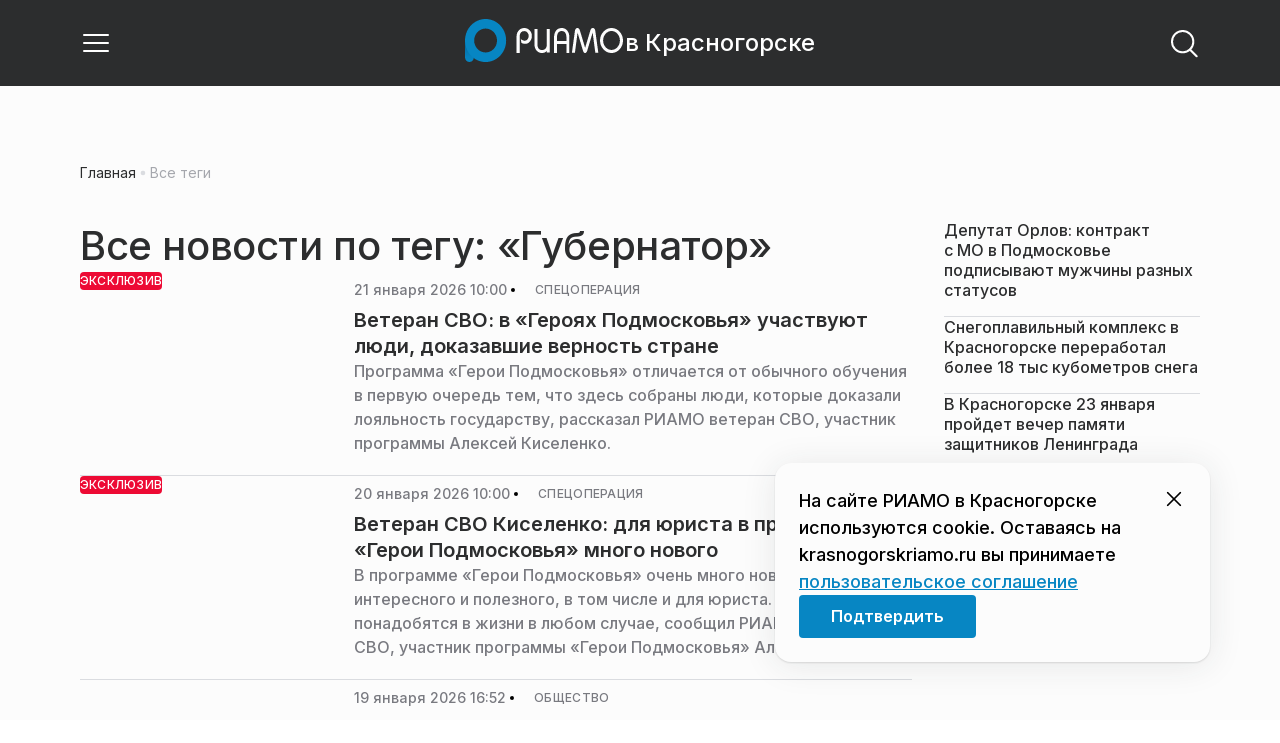

--- FILE ---
content_type: text/html; charset=utf-8
request_url: https://krasnogorskriamo.ru/tag/gubernator/
body_size: 38971
content:
<!DOCTYPE html><html lang="ru" class="__variable_6a5886"><head><meta charSet="utf-8"/><meta name="viewport" content="width=device-width, initial-scale=1, user-scalable=no"/><link rel="stylesheet" href="https://static.riamo.ru/_next/static/css/d0d5d7830224a9d0.css" data-precedence="next"/><link rel="stylesheet" href="https://static.riamo.ru/_next/static/css/b9deb6013e8ef6a8.css" data-precedence="next"/><link rel="stylesheet" href="https://static.riamo.ru/_next/static/css/c92bdbeb4018c0c9.css" data-precedence="next"/><link rel="stylesheet" href="https://static.riamo.ru/_next/static/css/8344d6f978701cf4.css" data-precedence="next"/><link rel="stylesheet" href="https://static.riamo.ru/_next/static/css/bdb44b41c8e9d99d.css" data-precedence="next"/><link rel="stylesheet" href="https://static.riamo.ru/_next/static/css/f0704ed91d54424e.css" data-precedence="next"/><link rel="stylesheet" href="https://static.riamo.ru/_next/static/css/aa7aecdbe932f12c.css" data-precedence="next"/><link rel="stylesheet" href="https://static.riamo.ru/_next/static/css/a9d1020506ae1f40.css" data-precedence="next"/><link rel="stylesheet" href="https://static.riamo.ru/_next/static/css/fa30d6ec5172a74d.css" data-precedence="next"/><link rel="stylesheet" href="https://static.riamo.ru/_next/static/css/1db9d498fb98fcc9.css" data-precedence="next"/><link rel="stylesheet" href="https://static.riamo.ru/_next/static/css/c8f8780f65fbf8ac.css" data-precedence="next"/><link rel="stylesheet" href="https://static.riamo.ru/_next/static/css/c8c639ebf7ad977a.css" data-precedence="next"/><link rel="stylesheet" href="https://static.riamo.ru/_next/static/css/ce7d264bb7f61b9d.css" data-precedence="next"/><link rel="stylesheet" href="https://static.riamo.ru/_next/static/css/0444a3fe7a4f7b39.css" data-precedence="next"/><link rel="stylesheet" href="https://static.riamo.ru/_next/static/css/74facd11a91e9d14.css" data-precedence="next"/><link rel="stylesheet" href="https://static.riamo.ru/_next/static/css/d98e60fa3c4319d6.css" data-precedence="next"/><link rel="stylesheet" href="https://static.riamo.ru/_next/static/css/b84622d5a92a746d.css" data-precedence="next"/><link rel="stylesheet" href="https://static.riamo.ru/_next/static/css/09d64aaabd3fd446.css" data-precedence="next"/><link rel="stylesheet" href="https://static.riamo.ru/_next/static/css/1988c1a80a788db8.css" data-precedence="next"/><link rel="stylesheet" href="https://static.riamo.ru/_next/static/css/caf27247a9b2c425.css" data-precedence="next"/><link rel="stylesheet" href="https://static.riamo.ru/_next/static/css/b902e8d60bd5d948.css" data-precedence="next"/><link rel="stylesheet" href="https://static.riamo.ru/_next/static/css/cc5909fa063b34d9.css" as="style" data-precedence="dynamic"/><link rel="stylesheet" href="https://static.riamo.ru/_next/static/css/9ee6813d1eed3dcc.css" as="style" data-precedence="dynamic"/><link rel="stylesheet" href="https://static.riamo.ru/_next/static/css/ad43e8e43bda7635.css" as="style" data-precedence="dynamic"/><link rel="stylesheet" href="https://static.riamo.ru/_next/static/css/54dda248ae0c2cd8.css" as="style" data-precedence="dynamic"/><link rel="stylesheet" href="https://static.riamo.ru/_next/static/css/305b62ececd13078.css" as="style" data-precedence="dynamic"/><link rel="stylesheet" href="https://static.riamo.ru/_next/static/css/53314ec9547aab1d.css" as="style" data-precedence="dynamic"/><link rel="stylesheet" href="https://static.riamo.ru/_next/static/css/f14bc97290792b7f.css" as="style" data-precedence="dynamic"/><link rel="stylesheet" href="https://static.riamo.ru/_next/static/css/a77ca4da5e625f4a.css" as="style" data-precedence="dynamic"/><link rel="stylesheet" href="https://static.riamo.ru/_next/static/css/cc317288d4956294.css" as="style" data-precedence="dynamic"/><link rel="stylesheet" href="https://static.riamo.ru/_next/static/css/849b48416e6464ec.css" as="style" data-precedence="dynamic"/><link rel="preload" as="script" fetchPriority="low" href="https://static.riamo.ru/_next/static/chunks/webpack-d0fdbb228c84969d.js"/><script src="https://static.riamo.ru/_next/static/chunks/0bded408-5bcedc20ffaffc6f.js" async=""></script><script src="https://static.riamo.ru/_next/static/chunks/6655-c1f89ffdfac2835c.js" async=""></script><script src="https://static.riamo.ru/_next/static/chunks/main-app-08a5b2d477c318c5.js" async=""></script><script src="https://static.riamo.ru/_next/static/chunks/6238-a1dbfd917e40e6e4.js" async=""></script><script src="https://static.riamo.ru/_next/static/chunks/6620-af96627c2912e9ca.js" async=""></script><script src="https://static.riamo.ru/_next/static/chunks/8195-cbc480fe15b6b3b8.js" async=""></script><script src="https://static.riamo.ru/_next/static/chunks/7769-1aa7771a703933a9.js" async=""></script><script src="https://static.riamo.ru/_next/static/chunks/app/%5Bdomain%5D/(root)/(withBreadcrumbs)/layout-1b729347e82bca03.js" async=""></script><script src="https://static.riamo.ru/_next/static/chunks/7454-65693b92c3fdeebc.js" async=""></script><script src="https://static.riamo.ru/_next/static/chunks/5820-d6dba6a2e7e25462.js" async=""></script><script src="https://static.riamo.ru/_next/static/chunks/app/layout-33d7a73e617ac4f1.js" async=""></script><script src="https://static.riamo.ru/_next/static/chunks/317-232a4d56b008319e.js" async=""></script><script src="https://static.riamo.ru/_next/static/chunks/1379-eded3a23b8663201.js" async=""></script><script src="https://static.riamo.ru/_next/static/chunks/app/error-a536d526bb3b8c4e.js" async=""></script><script src="https://static.riamo.ru/_next/static/chunks/app/%5Bdomain%5D/(root)/not-found-586b23c28af73a61.js" async=""></script><script src="https://static.riamo.ru/_next/static/chunks/5815-5e490abf89f421db.js" async=""></script><script src="https://static.riamo.ru/_next/static/chunks/app/%5Bdomain%5D/(root)/(withBreadcrumbs)/(withLastNews)/@lastnews/default-0d84da1b6ab55ee6.js" async=""></script><script src="https://static.riamo.ru/_next/static/chunks/9708-8432d91a9a5482f9.js" async=""></script><script src="https://static.riamo.ru/_next/static/chunks/6918-d550061bd6e4fb2f.js" async=""></script><script src="https://static.riamo.ru/_next/static/chunks/app/%5Bdomain%5D/(root)/layout-0b14dc33fbd54479.js" async=""></script><script src="https://static.riamo.ru/_next/static/chunks/app/%5Bdomain%5D/(root)/error-bd327e31add5e4e5.js" async=""></script><script src="https://static.riamo.ru/_next/static/chunks/4732-831c5006200e18b5.js" async=""></script><script src="https://static.riamo.ru/_next/static/chunks/9377-93bce75f35396c82.js" async=""></script><script src="https://static.riamo.ru/_next/static/chunks/4186-ba92eb9eb736f672.js" async=""></script><script src="https://static.riamo.ru/_next/static/chunks/1753-98c7371a7484bcfa.js" async=""></script><script src="https://static.riamo.ru/_next/static/chunks/6645-2f43f42bc9941eb7.js" async=""></script><script src="https://static.riamo.ru/_next/static/chunks/407-c469637ca69ee7cb.js" async=""></script><script src="https://static.riamo.ru/_next/static/chunks/2914-00eb4cf69d861ea9.js" async=""></script><script src="https://static.riamo.ru/_next/static/chunks/9719-7b7b55921c966f80.js" async=""></script><script src="https://static.riamo.ru/_next/static/chunks/app/%5Bdomain%5D/(root)/page-8f22a347abb6aa5d.js" async=""></script><script src="https://static.riamo.ru/_next/static/chunks/4841-3d82afd15aa65287.js" async=""></script><script src="https://static.riamo.ru/_next/static/chunks/1240-de92ae463eacb171.js" async=""></script><script src="https://static.riamo.ru/_next/static/chunks/591-9df1679f381208cb.js" async=""></script><script src="https://static.riamo.ru/_next/static/chunks/4986-89501742ffd0e313.js" async=""></script><script src="https://static.riamo.ru/_next/static/chunks/1872-c53ea5cfd3f0f47d.js" async=""></script><script src="https://static.riamo.ru/_next/static/chunks/app/%5Bdomain%5D/(root)/(withBreadcrumbs)/(withLastNews)/tag/%5Bslug%5D/page-6bc2393b6d46575e.js" async=""></script><link rel="preload" href="https://cdn.ampproject.org/v0/amp-analytics-0.1.js" as="script"/><link rel="preload" href="https://yandex.ru/ads/system/adsdk.js" as="script"/><title>Губернатор | Новости и статьи на сегодня | РИАМО в Красногорске</title><meta name="description" content="Последние новости и статьи по теме «Губернатор» на сайте РИАМО в Красногорске"/><meta name="robots" content="index, follow"/><meta name="googlebot" content="index, follow, max-video-preview:-1, max-image-preview:large, max-snippet:-1"/><link rel="canonical" href="https://krasnogorskriamo.ru/tag/gubernator/"/><meta property="og:title" content="Губернатор | Новости и статьи на сегодня | РИАМО в Красногорске | Новости и статьи на сегодня | "/><meta property="og:description" content="Губернатор | Новости и статьи на сегодня | РИАМО в Красногорске | Свежие новости на сайте РИАМО в Красногорске"/><meta property="og:url" content="https://krasnogorskriamo.ru/category/gubernator/"/><meta property="og:site_name" content="РИАМО в Красногорске"/><meta property="og:locale" content="ru_ru"/><meta property="og:image" content="https://krasnogorskriamo.ru/api/og/?title=%D0%93%D1%83%D0%B1%D0%B5%D1%80%D0%BD%D0%B0%D1%82%D0%BE%D1%80%20%7C%20%D0%9D%D0%BE%D0%B2%D0%BE%D1%81%D1%82%D0%B8%20%D0%B8%20%D1%81%D1%82%D0%B0%D1%82%D1%8C%D0%B8%20%D0%BD%D0%B0%20%D1%81%D0%B5%D0%B3%D0%BE%D0%B4%D0%BD%D1%8F%20%7C%20%D0%A0%D0%98%D0%90%D0%9C%D0%9E%20%D0%B2%20%D0%9A%D1%80%D0%B0%D1%81%D0%BD%D0%BE%D0%B3%D0%BE%D1%80%D1%81%D0%BA%D0%B5&amp;desc=%D0%A1%D0%B2%D0%B5%D0%B6%D0%B8%D0%B5%20%D0%BD%D0%BE%D0%B2%D0%BE%D1%81%D1%82%D0%B8%20%D0%BD%D0%B0%20%D1%81%D0%B0%D0%B9%D1%82%D0%B5%20%D0%A0%D0%98%D0%90%D0%9C%D0%9E%20%D0%B2%20%D0%9A%D1%80%D0%B0%D1%81%D0%BD%D0%BE%D0%B3%D0%BE%D1%80%D1%81%D0%BA%D0%B5"/><meta property="og:image:width" content="1920"/><meta property="og:image:height" content="1080"/><meta property="og:image:alt" content="Губернатор | Новости и статьи на сегодня | РИАМО в Красногорске | Новости и статьи на сегодня | "/><meta property="og:type" content="website"/><meta name="twitter:card" content="summary_large_image"/><meta name="twitter:title" content="Губернатор | Новости и статьи на сегодня | РИАМО в Красногорске | Новости и статьи на сегодня | "/><meta name="twitter:description" content="Губернатор | Новости и статьи на сегодня | РИАМО в Красногорске | Свежие новости на сайте РИАМО в Красногорске"/><meta name="twitter:image" content="https://krasnogorskriamo.ru/api/og/?title=%D0%93%D1%83%D0%B1%D0%B5%D1%80%D0%BD%D0%B0%D1%82%D0%BE%D1%80%20%7C%20%D0%9D%D0%BE%D0%B2%D0%BE%D1%81%D1%82%D0%B8%20%D0%B8%20%D1%81%D1%82%D0%B0%D1%82%D1%8C%D0%B8%20%D0%BD%D0%B0%20%D1%81%D0%B5%D0%B3%D0%BE%D0%B4%D0%BD%D1%8F%20%7C%20%D0%A0%D0%98%D0%90%D0%9C%D0%9E%20%D0%B2%20%D0%9A%D1%80%D0%B0%D1%81%D0%BD%D0%BE%D0%B3%D0%BE%D1%80%D1%81%D0%BA%D0%B5&amp;desc=%D0%A1%D0%B2%D0%B5%D0%B6%D0%B8%D0%B5%20%D0%BD%D0%BE%D0%B2%D0%BE%D1%81%D1%82%D0%B8%20%D0%BD%D0%B0%20%D1%81%D0%B0%D0%B9%D1%82%D0%B5%20%D0%A0%D0%98%D0%90%D0%9C%D0%9E%20%D0%B2%20%D0%9A%D1%80%D0%B0%D1%81%D0%BD%D0%BE%D0%B3%D0%BE%D1%80%D1%81%D0%BA%D0%B5"/><meta name="twitter:image:width" content="1920"/><meta name="twitter:image:height" content="1080"/><meta name="twitter:image:alt" content="Губернатор | Новости и статьи на сегодня | РИАМО в Красногорске | Новости и статьи на сегодня | "/><link rel="icon" href="/favicon.ico" type="image/x-icon" sizes="16x16"/><meta name="next-size-adjust"/><script src="https://static.riamo.ru/_next/static/chunks/polyfills-42372ed130431b0a.js" noModule=""></script></head><body><script>(self.__next_s=self.__next_s||[]).push([0,{"type":"text/javascript","children":"\n   (function(m,e,t,r,i,k,a){m[i]=m[i]||function(){(m[i].a=m[i].a||[]).push(arguments)};\n   m[i].l=1*new Date();\n   for (var j = 0; j < document.scripts.length; j++) {if (document.scripts[j].src === r) { return; }}\n   k=e.createElement(t),a=e.getElementsByTagName(t)[0],k.async=1,k.src=r,a.parentNode.insertBefore(k,a)})\n   (window, document, \"script\", \"https://mc.yandex.ru/metrika/tag.js\", \"ym\");\n\n   ym(47256147, \"init\", {\n        clickmap:true,\n        trackLinks:true,\n        accurateTrackBounce:true,\n        webvisor:true\n   });\n","id":"HeadScript_21_1"}])</script><noscript><div><img alt='' src='https://mc.yandex.ru/watch/47256147' style='position:absolute; left:-9999px;'></div></noscript><script>(self.__next_s=self.__next_s||[]).push([0,{"type":"text/javascript","children":"\r\nvar _tmr = window._tmr || (window._tmr = []);\r\n_tmr.push({id: \"2952558\", type: \"pageView\", start: (new Date()).getTime()});\r\n(function (d, w, id) {\r\n  if (d.getElementById(id)) return;\r\n  var ts = d.createElement(\"script\"); ts.type = \"text/javascript\"; ts.async = true; ts.id = id;\r\n  ts.src = (d.location.protocol == \"https:\" ? \"https:\" : \"http:\") + \"//top-fwz1.mail.ru/js/code.js\";\r\n  var f = function () {var s = d.getElementsByTagName(\"script\")[0]; s.parentNode.insertBefore(ts, s);};\r\n  if (w.opera == \"[object Opera]\") { d.addEventListener(\"DOMContentLoaded\", f, false); } else { f(); }\r\n})(document, window, \"topmailru-code\");\r\n","id":"mail-riamo-krasnogorsk"}])</script><noscript><div>
<img alt='' src='//top-fwz1.mail.ru/counter?id=2952558;js=na' style='border:0;position:absolute;left:-9999px;'>
</div></noscript><script>(self.__next_s=self.__next_s||[]).push([0,{"children":"\nnew Image().src = \"https://counter.yadro.ru/hit?r\"+\nescape(document.referrer)+((typeof(screen)==\"undefined\")?\"\":\n\";s\"+screen.width+\"*\"+screen.height+\"*\"+(screen.colorDepth?\nscreen.colorDepth:screen.pixelDepth))+\";u\"+escape(document.URL)+\n\";h\"+escape(document.title.substring(0,150))+\n\";\"+Math.random();","id":"HeadScript_116_1"}])</script><script>(self.__next_s=self.__next_s||[]).push(["https://cdn.ampproject.org/v0/amp-analytics-0.1.js",{"async":true,"custom-element":"amp-analytics","id":"HeadScript_116_2"}])</script><amp-analytics id="analytics_liveinternet"><script>(self.__next_s=self.__next_s||[]).push([0,{"type":"application/json","children":"{\n \"requests\": {\n   \"pageview\": \"https://counter.yadro.ru/hit?u${ampdocUrl};r${documentReferrer};s${screenWidth}*${screenHeight}*32;h${title};${random}\"\n },\n \"triggers\": {\n  \"track pageview\": {\n   \"on\": \"visible\",\n   \"request\": \"pageview\"\n  }\n }\n}","id":"HeadScript_116_3"}])</script></amp-analytics><script>(self.__next_s=self.__next_s||[]).push(["https://yandex.ru/ads/system/adsdk.js",{}])</script><div class="_1vyk8ks3"><div class="_1vyk8ks8 _1vyk8ks6"></div><!--$--><header class="_1fvof7f7 _1fvof7f1" id="header_sticky"><div class="_1fvof7f2"><button type="button" class="_1wm689p4 _1wm689p3 _1wm689pf _1wm689pd _1wm689pa "><svg width="1em" height="1em" viewBox="0 0 24 24" fill="none" xmlns="http://www.w3.org/2000/svg"><path fill-rule="evenodd" clip-rule="evenodd" d="M2.25 6A.75.75 0 0 1 3 5.25h18a.75.75 0 0 1 0 1.5H3A.75.75 0 0 1 2.25 6ZM2.25 12a.75.75 0 0 1 .75-.75h18a.75.75 0 0 1 0 1.5H3a.75.75 0 0 1-.75-.75ZM2.25 18a.75.75 0 0 1 .75-.75h18a.75.75 0 0 1 0 1.5H3a.75.75 0 0 1-.75-.75Z" fill="currentColor"></path></svg></button><div class="_1fvof7f6"><div class="_1fvof7f8"><a class="xtn0kl0" href="/"><div class="_1j9v8300"><div class="_1j9v8303"><svg xmlns="http://www.w3.org/2000/svg" width="100%" height="100%" viewBox="0 0 163 45" fill="none"><path fill="url(#a)" d="M4.49 44C2.012 44 0 41.888 0 39.286V21.993c0-2.602 2.012-4.714 4.49-4.714 2.485 0 4.49 2.112 4.49 4.714v17.293C8.98 41.888 6.968 44 4.49 44Z"></path><path fill="#0786C3" d="M20.953 0C9.378 0 0 9.847 0 22s9.378 22 20.953 22 20.953-9.847 20.953-22S32.521 0 20.953 0Zm0 34.24c-6.44 0-11.657-5.479-11.657-12.24S14.513 9.76 20.953 9.76 32.611 15.24 32.611 22c0 6.762-5.218 12.24-11.658 12.24Z"></path><path fill="#FCFCFC" d="M52.508 19.579c0-1.564.073-2.78.2-3.669.127-.888.455-1.776.964-2.664 1.491-2.703 3.71-4.035 6.693-4.035 2.145 0 3.982.791 5.492 2.394 1.528 1.583 2.273 3.514 2.273 5.773 0 2.085-.636 3.957-1.927 5.58-1.274 1.621-2.82 2.432-4.62 2.432-.891 0-1.691-.077-2.364-.27a4.985 4.985 0 0 1-1.837-.888l-.564-4.016a4.73 4.73 0 0 0 1.692 1.428c.709.367 1.436.56 2.182.56 1.182 0 2.182-.482 2.983-1.428.8-.946 1.218-2.105 1.218-3.476 0-1.37-.455-2.529-1.346-3.494-.891-.965-1.982-1.429-3.273-1.429-1.4 0-2.528.502-3.365 1.525-.837 1.004-1.255 2.395-1.255 4.17v16.72h-3.146V19.58ZM73.73 25.227c0 4.345 1.594 6.526 4.815 6.526 1.455 0 2.65-.54 3.568-1.622.832-.988 1.247-2.126 1.247-3.43V10.142h2.996v24.22H83.36v-1.957c-.364.745-1.004 1.324-1.957 1.752a6.898 6.898 0 0 1-2.858.634c-2.338 0-4.226-.839-5.663-2.517-1.438-1.678-2.148-3.99-2.148-6.899V10.125h2.996v15.102ZM103.336 34.792v-9.107h-9.64v9.107h-3V19.014c0-3.055.71-5.452 2.15-7.193 1.44-1.74 3.33-2.61 5.67-2.61 2.341 0 4.213.87 5.652 2.61 1.44 1.74 2.15 4.138 2.15 7.193v15.778h-2.999.017Zm-4.82-22.468c-1.543 0-2.74.56-3.572 1.702-.832 1.14-1.248 2.823-1.248 5.066v3.422h9.64v-3.422c0-4.506-1.612-6.768-4.82-6.768ZM108.941 34.466l3.05-22.204c.276-2.034 1.103-3.051 2.518-3.051 1.231 0 2.095.825 2.555 2.495l5.329 17.77 5.311-17.77c.46-1.67 1.324-2.495 2.555-2.495 1.415 0 2.242 1.017 2.518 3.051l3.051 22.204h-3.051l-2.72-20.534-5.477 18.327c-.533 1.689-1.268 2.533-2.187 2.533-.533 0-.955-.192-1.305-.595-.33-.383-.643-1.036-.918-1.938l-5.477-18.327-2.683 20.534h-3.088.019ZM137.563 21.983c0-3.445 1.172-6.434 3.498-8.965 2.325-2.55 5.077-3.807 8.237-3.807s5.983 1.256 8.273 3.769c2.29 2.512 3.426 5.52 3.426 9.003 0 3.483-1.136 6.452-3.426 9.003-2.29 2.55-5.042 3.806-8.273 3.806s-5.912-1.256-8.237-3.787c-2.326-2.513-3.498-5.54-3.498-9.041v.019Zm3.143-.038c0 2.588.834 4.853 2.521 6.795 1.668 1.941 3.692 2.912 6.071 2.912 2.379 0 4.385-.971 6.054-2.912 1.668-1.942 2.503-4.207 2.503-6.795 0-2.59-.835-4.816-2.503-6.758-1.669-1.94-3.675-2.912-6.054-2.912-2.379 0-4.367.971-6.054 2.893-1.686 1.923-2.538 4.188-2.538 6.796v-.02Z"></path><defs><linearGradient id="a" x1="20.953" x2="20.953" y1="44" y2="-0.012" gradientUnits="userSpaceOnUse"><stop stop-color="#0786C3"></stop><stop offset="0.12" stop-color="#0681BD"></stop><stop offset="0.29" stop-color="#0674AC"></stop><stop offset="0.47" stop-color="#045F91"></stop><stop offset="0.67" stop-color="#03426B"></stop><stop offset="0.88" stop-color="#011D3B"></stop><stop offset="1" stop-color="#00051D"></stop></linearGradient><linearGradient id="b" x1="20.9187" y1="35" x2="20.9187" y2="-0.00944243" gradientUnits="userSpaceOnUse"><stop stop-color="#7E7E7E"></stop><stop offset="1" stop-color="#00051D"></stop></linearGradient></defs></svg></div><span class="_1j9v8301">в Красногорске</span></div></a></div></div><div class="_12u3f1e0"><button type="button" class="_1wm689p4 _1wm689p3 _1wm689pf _1wm689pd _1wm689pa "><svg width="1em" height="1em" viewBox="0 0 24 24" fill="none" xmlns="http://www.w3.org/2000/svg"><path fill-rule="evenodd" clip-rule="evenodd" d="M11 3.75a7.25 7.25 0 1 0 0 14.5 7.25 7.25 0 0 0 0-14.5ZM2.25 11a8.75 8.75 0 1 1 17.5 0 8.75 8.75 0 0 1-17.5 0Z" fill="currentColor"></path><path fill-rule="evenodd" clip-rule="evenodd" d="M15.97 16.428a.75.75 0 0 1 1.06 0l5 5a.75.75 0 1 1-1.06 1.06l-5-5a.75.75 0 0 1 0-1.06Z" fill="currentColor"></path></svg></button></div></div></header><!--/$--><div class="_1vyk8ks9"></div><main class="_1vyk8ksb _1vyk8ksa _1vyk8ks5"> <!-- --><div class="_3gsgzd0"><div class="apdk2q0"></div></div><div class="e7p3b82 e7p3b80"><div class="e7p3b81"><div class="_1gwt9311"><h1 class="_17yn96e0">Все новости по тегу: «Губернатор»</h1><script type="application/ld+json">{"@context":"https://schema.org","@type":"TagPage","name":"Губернатор","description":"Новости и статьи по теме «Губернатор» на сайте РИАМО в Красногорске","url":"https://krasnogorskriamo.rutag/gubernator/","inLanguage":"ru-RU","isPartOf":{"@type":"WebSite","name":"РИАМО в Красногорске","url":"https://krasnogorskriamo.ru"},"numberOfItems":18864}</script><div class="_12mv6bx1 _12mv6bx0 _12mv6bx7"><article class="f41hwm3 f41hwm2 f41hwm8 f41hwm7"><div class="f41hwme f41hwmd f41hwm1"><a class="wp347i4 wp347i3 wp347i5 wp347i9 wp347ie" href="/news/spetsoperatsija/veteran-svo-v-gerojah-podmoskovja-uchastvujut-ljudi-dokazavshie-vernost-strane/"><img alt="Ветеран СВО: в «Героях Подмосковья» участвуют люди, доказавшие верность стране" loading="lazy" decoding="async" data-nimg="fill" class="wp347ii" style="position:absolute;height:100%;width:100%;left:0;top:0;right:0;bottom:0;color:transparent" sizes="120px" srcSet="https://media.riamo.ru/get_resized/r0yefhq_MmGQeecVV3w3dw4XSp0=/658x370/filters:rs(fill-down):format(webp)/aHR0cHM6Ly94bi0tODBhaGNubGhzeGoueG4tLXAxYWkvbWVkaWEvbXVsdGltZWRpYS9tZWRpYWZpbGUvZmlsZS8yMDI1LzA5LzE3L2ltZ185NTExLmpwZw.webp 658w, https://media.riamo.ru/get_resized/GNGMA9YscoEVlxlmxtI__D_QvZQ=/720x405/filters:rs(fill-down):format(webp)/aHR0cHM6Ly94bi0tODBhaGNubGhzeGoueG4tLXAxYWkvbWVkaWEvbXVsdGltZWRpYS9tZWRpYWZpbGUvZmlsZS8yMDI1LzA5LzE3L2ltZ185NTExLmpwZw.webp 720w, https://media.riamo.ru/get_resized/ZdLVVs-iy-qAlIPpaRwzgj2mhjU=/1080x607/filters:rs(fill-down):format(webp)/aHR0cHM6Ly94bi0tODBhaGNubGhzeGoueG4tLXAxYWkvbWVkaWEvbXVsdGltZWRpYS9tZWRpYWZpbGUvZmlsZS8yMDI1LzA5LzE3L2ltZ185NTExLmpwZw.webp 1080w, https://media.riamo.ru/get_resized/ypT2Qn-u4TRebVtlr8ANlojZE-4=/1440x810/filters:rs(fill-down):format(webp)/aHR0cHM6Ly94bi0tODBhaGNubGhzeGoueG4tLXAxYWkvbWVkaWEvbXVsdGltZWRpYS9tZWRpYWZpbGUvZmlsZS8yMDI1LzA5LzE3L2ltZ185NTExLmpwZw.webp 1440w, https://media.riamo.ru/get_resized/qW7Du_3L8liQE81bhTUU9BzxK0U=/1920x1080/filters:rs(fill-down):format(webp)/aHR0cHM6Ly94bi0tODBhaGNubGhzeGoueG4tLXAxYWkvbWVkaWEvbXVsdGltZWRpYS9tZWRpYWZpbGUvZmlsZS8yMDI1LzA5LzE3L2ltZ185NTExLmpwZw.webp 1920w" src="https://media.riamo.ru/get_resized/qW7Du_3L8liQE81bhTUU9BzxK0U=/1920x1080/filters:rs(fill-down):format(webp)/aHR0cHM6Ly94bi0tODBhaGNubGhzeGoueG4tLXAxYWkvbWVkaWEvbXVsdGltZWRpYS9tZWRpYWZpbGUvZmlsZS8yMDI1LzA5LzE3L2ltZ185NTExLmpwZw.webp"/></a><a class="f41hwmi y3bloy1 y3bloy0 y3bloy4 y3bloy8 " href="/exclusive/">Эксклюзив</a></div><div class="_12mv6bx1 _12mv6bx0 _12mv6bx3"><div class="_196stya1 _196stya0 f41hwmb"><time class="f41hwma xtn0kl0" dateTime="2026-01-21T10:00+0300">21 января 2026 10:00</time><svg width="1em" height="1em" viewBox="0 0 24 24" fill="none" xmlns="http://www.w3.org/2000/svg" class="f41hwm9"><circle cx="12" cy="12" r="4" fill="currentColor"></circle></svg><span><a class="f41hwmc xtn0kl1 xtn0kl0 xtn0kl1x _1maqkdn1 _1maqkdn0 _1maqkdno _1maqkdn3 _1maqkdnb _1maqkdn8 _1maqkdn2" href="/category/spetsoperatsija/"><span class="xtn0kl1 xtn0kl0 xtn0klx xtn0kl1l xtn0kl1h xtn0kl1q">Спецоперация</span></a></span></div><a href="/news/spetsoperatsija/veteran-svo-v-gerojah-podmoskovja-uchastvujut-ljudi-dokazavshie-vernost-strane"><h3 class="f41hwmg xtn0kl1 xtn0kl0 xtn0kl1w">Ветеран СВО: в «Героях Подмосковья» участвуют люди, доказавшие верность стране</h3></a><h4 class="f41hwmh xtn0kl1 xtn0kl0 xtn0kl1u">Программа «Герои Подмосковья» отличается от обычного обучения в первую очередь тем, что здесь собраны люди, которые доказали лояльность государству, рассказал РИАМО ветеран СВО, участник программы Алексей Киселенко.</h4></div></article><article class="f41hwm3 f41hwm2 f41hwm8 f41hwm7"><div class="f41hwme f41hwmd f41hwm1"><a class="wp347i4 wp347i3 wp347i5 wp347i9 wp347ie" href="/news/spetsoperatsija/veteran-svo-kiselenko-dlja-jurista-v-programme-geroi-podmoskovja-mnogo-novogo/"><img alt="Ветеран СВО Киселенко: для юриста в программе «Герои Подмосковья» много нового" loading="lazy" decoding="async" data-nimg="fill" class="wp347ii" style="position:absolute;height:100%;width:100%;left:0;top:0;right:0;bottom:0;color:transparent" sizes="120px" srcSet="https://media.riamo.ru/get_resized/a07pcmJ8OKCD88uANjgZAUYGktg=/658x370/filters:rs(fill-down):format(webp)/[base64].webp 658w, https://media.riamo.ru/get_resized/U5gpzGonuiW9rE8FTL450eVdh0g=/720x405/filters:rs(fill-down):format(webp)/[base64].webp 720w, https://media.riamo.ru/get_resized/Z6b37TXXyN5HkSruVMkCPNqwS7U=/1080x607/filters:rs(fill-down):format(webp)/[base64].webp 1080w, https://media.riamo.ru/get_resized/brvdjI0vAA5fEQG8DhWdNc13zkE=/1440x810/filters:rs(fill-down):format(webp)/[base64].webp 1440w, https://media.riamo.ru/get_resized/zJZBpFjKQkkn6W2d6QO_B7hTt7o=/1920x1080/filters:rs(fill-down):format(webp)/[base64].webp 1920w" src="https://media.riamo.ru/get_resized/zJZBpFjKQkkn6W2d6QO_B7hTt7o=/1920x1080/filters:rs(fill-down):format(webp)/[base64].webp"/></a><a class="f41hwmi y3bloy1 y3bloy0 y3bloy4 y3bloy8 " href="/exclusive/">Эксклюзив</a></div><div class="_12mv6bx1 _12mv6bx0 _12mv6bx3"><div class="_196stya1 _196stya0 f41hwmb"><time class="f41hwma xtn0kl0" dateTime="2026-01-20T10:00+0300">20 января 2026 10:00</time><svg width="1em" height="1em" viewBox="0 0 24 24" fill="none" xmlns="http://www.w3.org/2000/svg" class="f41hwm9"><circle cx="12" cy="12" r="4" fill="currentColor"></circle></svg><span><a class="f41hwmc xtn0kl1 xtn0kl0 xtn0kl1x _1maqkdn1 _1maqkdn0 _1maqkdno _1maqkdn3 _1maqkdnb _1maqkdn8 _1maqkdn2" href="/category/spetsoperatsija/"><span class="xtn0kl1 xtn0kl0 xtn0klx xtn0kl1l xtn0kl1h xtn0kl1q">Спецоперация</span></a></span></div><a href="/news/spetsoperatsija/veteran-svo-kiselenko-dlja-jurista-v-programme-geroi-podmoskovja-mnogo-novogo"><h3 class="f41hwmg xtn0kl1 xtn0kl0 xtn0kl1w">Ветеран СВО Киселенко: для юриста в программе «Герои Подмосковья» много нового</h3></a><h4 class="f41hwmh xtn0kl1 xtn0kl0 xtn0kl1u">В программе «Герои Подмосковья» очень много нового, интересного и полезного, в том числе и для юриста. Эти знания понадобятся в жизни в любом случае, сообщил РИАМО ветеран СВО, участник программы «Герои Подмосковья» Алексей Киселенко.</h4></div></article><article class="f41hwm3 f41hwm2 f41hwm8 f41hwm7"><div class="f41hwme f41hwmd f41hwm1"><a class="wp347i4 wp347i3 wp347i5 wp347i9 wp347ie" href="/news/obschestvo/v-krasnogorske-obsudili-podderzhku-uchastnikov-svo-i-gotovnost-zhkh-k-holodam/"><img alt="В Красногорске обсудили поддержку участников СВО и готовность ЖКХ к холодам" loading="lazy" decoding="async" data-nimg="fill" class="wp347ii" style="position:absolute;height:100%;width:100%;left:0;top:0;right:0;bottom:0;color:transparent" sizes="120px" srcSet="https://media.riamo.ru/get_resized/V4f8o2j7I72is1yQsMEAZSCKiaI=/658x370/filters:rs(fill-down):format(webp)/YXJ0aWNsZXMvaW1hZ2UvMjAyNi8xL2FydGljbGVzaW1hZ2UyMDI2MWltZy0yMDI2MDExOS0xNTExMjYtZGJraTlxbC53ZWJw.webp 658w, https://media.riamo.ru/get_resized/AY_vyn7FgDtWIbqKUA6KjkzwtBU=/720x405/filters:rs(fill-down):format(webp)/YXJ0aWNsZXMvaW1hZ2UvMjAyNi8xL2FydGljbGVzaW1hZ2UyMDI2MWltZy0yMDI2MDExOS0xNTExMjYtZGJraTlxbC53ZWJw.webp 720w, https://media.riamo.ru/get_resized/KDGa6pg3L5AnBq_fcUkKeCCrDcY=/1080x607/filters:rs(fill-down):format(webp)/YXJ0aWNsZXMvaW1hZ2UvMjAyNi8xL2FydGljbGVzaW1hZ2UyMDI2MWltZy0yMDI2MDExOS0xNTExMjYtZGJraTlxbC53ZWJw.webp 1080w, https://media.riamo.ru/get_resized/nIUFw0dXu1t5wwgJne4IOWWuUpo=/1440x810/filters:rs(fill-down):format(webp)/YXJ0aWNsZXMvaW1hZ2UvMjAyNi8xL2FydGljbGVzaW1hZ2UyMDI2MWltZy0yMDI2MDExOS0xNTExMjYtZGJraTlxbC53ZWJw.webp 1440w, https://media.riamo.ru/get_resized/OcEkn-snOHGmSVL9NTv8qVu9H5I=/1920x1080/filters:rs(fill-down):format(webp)/YXJ0aWNsZXMvaW1hZ2UvMjAyNi8xL2FydGljbGVzaW1hZ2UyMDI2MWltZy0yMDI2MDExOS0xNTExMjYtZGJraTlxbC53ZWJw.webp 1920w" src="https://media.riamo.ru/get_resized/OcEkn-snOHGmSVL9NTv8qVu9H5I=/1920x1080/filters:rs(fill-down):format(webp)/YXJ0aWNsZXMvaW1hZ2UvMjAyNi8xL2FydGljbGVzaW1hZ2UyMDI2MWltZy0yMDI2MDExOS0xNTExMjYtZGJraTlxbC53ZWJw.webp"/></a></div><div class="_12mv6bx1 _12mv6bx0 _12mv6bx3"><div class="_196stya1 _196stya0 f41hwmb"><time class="f41hwma xtn0kl0" dateTime="2026-01-19T16:52+0300">19 января 2026 16:52</time><svg width="1em" height="1em" viewBox="0 0 24 24" fill="none" xmlns="http://www.w3.org/2000/svg" class="f41hwm9"><circle cx="12" cy="12" r="4" fill="currentColor"></circle></svg><span><a class="f41hwmc xtn0kl1 xtn0kl0 xtn0kl1x _1maqkdn1 _1maqkdn0 _1maqkdno _1maqkdn3 _1maqkdnb _1maqkdn8 _1maqkdn2" href="/category/obschestvo/"><span class="xtn0kl1 xtn0kl0 xtn0klx xtn0kl1l xtn0kl1h xtn0kl1q">Общество</span></a></span></div><a href="/news/obschestvo/v-krasnogorske-obsudili-podderzhku-uchastnikov-svo-i-gotovnost-zhkh-k-holodam"><h3 class="f41hwmg xtn0kl1 xtn0kl0 xtn0kl1w">В Красногорске обсудили поддержку участников СВО и готовность ЖКХ к холодам</h3></a><h4 class="f41hwmh xtn0kl1 xtn0kl0 xtn0kl1u">Глава Красногорска Дмитрий Волков принял участие в совещании с губернатором Московской области Андреем Воробьевым, где обсудили поддержку участников СВО, подготовку к празднику Крещения Господня и готовность системы ЖКХ к холодам, сообщает пресс-служба администрации горокруга.</h4></div></article><article class="f41hwm3 f41hwm2 f41hwm8 f41hwm7"><div class="f41hwme f41hwmd f41hwm1"><a class="wp347i4 wp347i3 wp347i5 wp347i9 wp347ie" href="/news/nedvizhimost/vorobev-poruchil-sdelat-rasselenie-iz-avarijnogo-zhilja-prozrachnym-i-ponjatnym/"><img alt="Воробьев поручил сделать расселение из аварийного жилья прозрачным и понятным" loading="lazy" decoding="async" data-nimg="fill" class="wp347ii" style="position:absolute;height:100%;width:100%;left:0;top:0;right:0;bottom:0;color:transparent" sizes="120px" srcSet="https://media.riamo.ru/get_resized/m6B4kt8C3oZQtAF1BUKUuQtyI64=/658x370/filters:rs(fill-down):focal(0.6:0.89):format(webp)/YXJ0aWNsZXMvaW1hZ2UvMjAyNi8xL3Bob3RvLTIwMjYtMDEtMTktMTItMTEtNDdfSExlOEZYcS5qcGc.webp 658w, https://media.riamo.ru/get_resized/0PHU7P8gmaNvl0bTcGDFiVuqGI0=/720x405/filters:rs(fill-down):focal(0.6:0.89):format(webp)/YXJ0aWNsZXMvaW1hZ2UvMjAyNi8xL3Bob3RvLTIwMjYtMDEtMTktMTItMTEtNDdfSExlOEZYcS5qcGc.webp 720w, https://media.riamo.ru/get_resized/ECAd8o8LBJoeiZhQyvP63AV-Bvw=/1080x607/filters:rs(fill-down):focal(0.6:0.89):format(webp)/YXJ0aWNsZXMvaW1hZ2UvMjAyNi8xL3Bob3RvLTIwMjYtMDEtMTktMTItMTEtNDdfSExlOEZYcS5qcGc.webp 1080w, https://media.riamo.ru/get_resized/RYyjHveq3LP1hbXa0C0ps7OOBGA=/1440x810/filters:rs(fill-down):focal(0.6:0.89):format(webp)/YXJ0aWNsZXMvaW1hZ2UvMjAyNi8xL3Bob3RvLTIwMjYtMDEtMTktMTItMTEtNDdfSExlOEZYcS5qcGc.webp 1440w, https://media.riamo.ru/get_resized/mAHCAYaPW3_sziz4F3huJMnRsFM=/1920x1080/filters:rs(fill-down):focal(0.6:0.89):format(webp)/YXJ0aWNsZXMvaW1hZ2UvMjAyNi8xL3Bob3RvLTIwMjYtMDEtMTktMTItMTEtNDdfSExlOEZYcS5qcGc.webp 1920w" src="https://media.riamo.ru/get_resized/mAHCAYaPW3_sziz4F3huJMnRsFM=/1920x1080/filters:rs(fill-down):focal(0.6:0.89):format(webp)/YXJ0aWNsZXMvaW1hZ2UvMjAyNi8xL3Bob3RvLTIwMjYtMDEtMTktMTItMTEtNDdfSExlOEZYcS5qcGc.webp"/></a></div><div class="_12mv6bx1 _12mv6bx0 _12mv6bx3"><div class="_196stya1 _196stya0 f41hwmb"><time class="f41hwma xtn0kl0" dateTime="2026-01-19T13:47+0300">19 января 2026 13:47</time><svg width="1em" height="1em" viewBox="0 0 24 24" fill="none" xmlns="http://www.w3.org/2000/svg" class="f41hwm9"><circle cx="12" cy="12" r="4" fill="currentColor"></circle></svg><span><a class="f41hwmc xtn0kl1 xtn0kl0 xtn0kl1x _1maqkdn1 _1maqkdn0 _1maqkdno _1maqkdn3 _1maqkdnb _1maqkdn8 _1maqkdn2" href="/category/nedvizhimost/"><span class="xtn0kl1 xtn0kl0 xtn0klx xtn0kl1l xtn0kl1h xtn0kl1q">Недвижимость</span></a></span></div><a href="/news/nedvizhimost/vorobev-poruchil-sdelat-rasselenie-iz-avarijnogo-zhilja-prozrachnym-i-ponjatnym"><h3 class="f41hwmg xtn0kl1 xtn0kl0 xtn0kl1w">Воробьев поручил сделать расселение из аварийного жилья прозрачным и понятным</h3></a><h4 class="f41hwmh xtn0kl1 xtn0kl0 xtn0kl1u">Систему расселения ветхого и аварийного жилья в Подмосковье необходимо сделать удобной, доступной и максимально прозрачной для жителей, сообщил губернатор Московской области Андрей Воробьев.</h4></div></article><article class="f41hwm3 f41hwm2 f41hwm8 f41hwm7"><div class="f41hwme f41hwmd f41hwm1"><a class="wp347i4 wp347i3 wp347i5 wp347i9 wp347ie" href="/news/nedvizhimost/gubernator-v-podmoskove-rasseljajut-avarijnoe-zhile-operezhajuschimi-tempami/"><img alt="Губернатор: в Подмосковье расселяют аварийное жилье опережающими темпами" loading="lazy" decoding="async" data-nimg="fill" class="wp347ii" style="position:absolute;height:100%;width:100%;left:0;top:0;right:0;bottom:0;color:transparent" sizes="120px" srcSet="https://media.riamo.ru/get_resized/m1n9oRFXNOGYzdaD9PS6O94G9mg=/658x370/filters:rs(fill-down):format(webp)/YXJ0aWNsZXMvaW1hZ2UvMjAyNi8xL3Bob3RvLTIwMjYtMDEtMTktMTItMTAtMDQuanBn.webp 658w, https://media.riamo.ru/get_resized/Xd_b1WzpUDfbdpXGgwHGsKz9fBQ=/720x405/filters:rs(fill-down):format(webp)/YXJ0aWNsZXMvaW1hZ2UvMjAyNi8xL3Bob3RvLTIwMjYtMDEtMTktMTItMTAtMDQuanBn.webp 720w, https://media.riamo.ru/get_resized/qlin3VfCOekMBJd4wQhu5bwsKrE=/1080x607/filters:rs(fill-down):format(webp)/YXJ0aWNsZXMvaW1hZ2UvMjAyNi8xL3Bob3RvLTIwMjYtMDEtMTktMTItMTAtMDQuanBn.webp 1080w, https://media.riamo.ru/get_resized/FoCkA-5tLKSWTcFBPVSbvfobjcs=/1440x810/filters:rs(fill-down):format(webp)/YXJ0aWNsZXMvaW1hZ2UvMjAyNi8xL3Bob3RvLTIwMjYtMDEtMTktMTItMTAtMDQuanBn.webp 1440w, https://media.riamo.ru/get_resized/y18TEtLzfIRxzLK10Ewin2xLcBg=/1920x1080/filters:rs(fill-down):format(webp)/YXJ0aWNsZXMvaW1hZ2UvMjAyNi8xL3Bob3RvLTIwMjYtMDEtMTktMTItMTAtMDQuanBn.webp 1920w" src="https://media.riamo.ru/get_resized/y18TEtLzfIRxzLK10Ewin2xLcBg=/1920x1080/filters:rs(fill-down):format(webp)/YXJ0aWNsZXMvaW1hZ2UvMjAyNi8xL3Bob3RvLTIwMjYtMDEtMTktMTItMTAtMDQuanBn.webp"/></a></div><div class="_12mv6bx1 _12mv6bx0 _12mv6bx3"><div class="_196stya1 _196stya0 f41hwmb"><time class="f41hwma xtn0kl0" dateTime="2026-01-19T13:29+0300">19 января 2026 13:29</time><svg width="1em" height="1em" viewBox="0 0 24 24" fill="none" xmlns="http://www.w3.org/2000/svg" class="f41hwm9"><circle cx="12" cy="12" r="4" fill="currentColor"></circle></svg><span><a class="f41hwmc xtn0kl1 xtn0kl0 xtn0kl1x _1maqkdn1 _1maqkdn0 _1maqkdno _1maqkdn3 _1maqkdnb _1maqkdn8 _1maqkdn2" href="/category/nedvizhimost/"><span class="xtn0kl1 xtn0kl0 xtn0klx xtn0kl1l xtn0kl1h xtn0kl1q">Недвижимость</span></a></span></div><a href="/news/nedvizhimost/gubernator-v-podmoskove-rasseljajut-avarijnoe-zhile-operezhajuschimi-tempami"><h3 class="f41hwmg xtn0kl1 xtn0kl0 xtn0kl1w">Губернатор: в Подмосковье расселяют аварийное жилье опережающими темпами</h3></a><h4 class="f41hwmh xtn0kl1 xtn0kl0 xtn0kl1u">Московская область расселяет аварийное жилье с опережением за счет дополнительных средств из регионального бюджета, сообщил губернатор Подмосковья Андрей Воробьев.</h4></div></article><article class="f41hwm3 f41hwm2 f41hwm8 f41hwm7"><div class="f41hwme f41hwmd f41hwm1"><a class="wp347i4 wp347i3 wp347i5 wp347i9 wp347ie" href="/news/spetsoperatsija/vorobev-388-uchastnikov-svo-s-invalidnostju-poluchili-pomosch-na-remont-zhilja/"><img alt="Воробьев: 388 участников СВО с инвалидностью получили помощь на ремонт жилья" loading="lazy" decoding="async" data-nimg="fill" class="wp347ii" style="position:absolute;height:100%;width:100%;left:0;top:0;right:0;bottom:0;color:transparent" sizes="120px" srcSet="https://media.riamo.ru/get_resized/QBZtqtr9CILzPPOHwdAtzw0ccpc=/658x370/filters:rs(fill-down):format(webp)/YXJ0aWNsZXMvaW1hZ2UvMjAyNi8xL3Bob3RvLTIwMjYtMDEtMTktMTItMTMtNDlfeHExWXJxMC5qcGc.webp 658w, https://media.riamo.ru/get_resized/TdTyUUt_dkO-Ohypp_FzUjIAuts=/720x405/filters:rs(fill-down):format(webp)/YXJ0aWNsZXMvaW1hZ2UvMjAyNi8xL3Bob3RvLTIwMjYtMDEtMTktMTItMTMtNDlfeHExWXJxMC5qcGc.webp 720w, https://media.riamo.ru/get_resized/plicsYX7GoilI2NT9HWpdTf2bLc=/1080x607/filters:rs(fill-down):format(webp)/YXJ0aWNsZXMvaW1hZ2UvMjAyNi8xL3Bob3RvLTIwMjYtMDEtMTktMTItMTMtNDlfeHExWXJxMC5qcGc.webp 1080w, https://media.riamo.ru/get_resized/QJLMWkRZY4r49v7ss_JrsfOvY8g=/1440x810/filters:rs(fill-down):format(webp)/YXJ0aWNsZXMvaW1hZ2UvMjAyNi8xL3Bob3RvLTIwMjYtMDEtMTktMTItMTMtNDlfeHExWXJxMC5qcGc.webp 1440w, https://media.riamo.ru/get_resized/gEbDJUoz4Tn8-fku5K6R9wx-aXc=/1920x1080/filters:rs(fill-down):format(webp)/YXJ0aWNsZXMvaW1hZ2UvMjAyNi8xL3Bob3RvLTIwMjYtMDEtMTktMTItMTMtNDlfeHExWXJxMC5qcGc.webp 1920w" src="https://media.riamo.ru/get_resized/gEbDJUoz4Tn8-fku5K6R9wx-aXc=/1920x1080/filters:rs(fill-down):format(webp)/YXJ0aWNsZXMvaW1hZ2UvMjAyNi8xL3Bob3RvLTIwMjYtMDEtMTktMTItMTMtNDlfeHExWXJxMC5qcGc.webp"/></a></div><div class="_12mv6bx1 _12mv6bx0 _12mv6bx3"><div class="_196stya1 _196stya0 f41hwmb"><time class="f41hwma xtn0kl0" dateTime="2026-01-19T13:13+0300">19 января 2026 13:13</time><svg width="1em" height="1em" viewBox="0 0 24 24" fill="none" xmlns="http://www.w3.org/2000/svg" class="f41hwm9"><circle cx="12" cy="12" r="4" fill="currentColor"></circle></svg><span><a class="f41hwmc xtn0kl1 xtn0kl0 xtn0kl1x _1maqkdn1 _1maqkdn0 _1maqkdno _1maqkdn3 _1maqkdnb _1maqkdn8 _1maqkdn2" href="/category/spetsoperatsija/"><span class="xtn0kl1 xtn0kl0 xtn0klx xtn0kl1l xtn0kl1h xtn0kl1q">Спецоперация</span></a></span></div><a href="/news/spetsoperatsija/vorobev-388-uchastnikov-svo-s-invalidnostju-poluchili-pomosch-na-remont-zhilja"><h3 class="f41hwmg xtn0kl1 xtn0kl0 xtn0kl1w">Воробьев: 388 участников СВО с инвалидностью получили помощь на ремонт жилья</h3></a><h4 class="f41hwmh xtn0kl1 xtn0kl0 xtn0kl1u">В рамках программы регионального парламента 388 участников СВО с инвалидностью уже получают адресную помощь на ремонт жилья, сообщил губернатор Московской области Андрей Воробьев.</h4></div></article><article class="f41hwm3 f41hwm2 f41hwm8 f41hwm7"><div class="f41hwme f41hwmd f41hwm1"><a class="wp347i4 wp347i3 wp347i5 wp347i9 wp347ie" href="/news/spetsoperatsija/vorobev-nado-adaptirovat-podezdy-i-zhile-pod-nuzhdy-veteranov-svo-s-ranenijami/"><img alt="Воробьев: надо адаптировать подъезды и жилье под нужды ветеранов СВО с ранениями" loading="lazy" decoding="async" data-nimg="fill" class="wp347ii" style="position:absolute;height:100%;width:100%;left:0;top:0;right:0;bottom:0;color:transparent" sizes="120px" srcSet="https://media.riamo.ru/get_resized/joYFnuyLXzLJj-3klNjHLWtfoek=/658x370/filters:rs(fill-down):format(webp)/YXJ0aWNsZXMvaW1hZ2UvMjAyNi8xL3Bob3RvLTIwMjYtMDEtMTktMTItMTEtMDRfckVhbWFzYS5qcGc.webp 658w, https://media.riamo.ru/get_resized/8k67L84IbRfyV4V4LTWVZXG-Y1s=/720x405/filters:rs(fill-down):format(webp)/YXJ0aWNsZXMvaW1hZ2UvMjAyNi8xL3Bob3RvLTIwMjYtMDEtMTktMTItMTEtMDRfckVhbWFzYS5qcGc.webp 720w, https://media.riamo.ru/get_resized/6UXJjpzsoKbbAI-0580zP1LF9h0=/1080x607/filters:rs(fill-down):format(webp)/YXJ0aWNsZXMvaW1hZ2UvMjAyNi8xL3Bob3RvLTIwMjYtMDEtMTktMTItMTEtMDRfckVhbWFzYS5qcGc.webp 1080w, https://media.riamo.ru/get_resized/1IQEQHPhnrvv6ispo48q8B9sV0o=/1440x810/filters:rs(fill-down):format(webp)/YXJ0aWNsZXMvaW1hZ2UvMjAyNi8xL3Bob3RvLTIwMjYtMDEtMTktMTItMTEtMDRfckVhbWFzYS5qcGc.webp 1440w, https://media.riamo.ru/get_resized/chVRe_G0EhO0GVrSFlPlQH7J5qM=/1920x1080/filters:rs(fill-down):format(webp)/YXJ0aWNsZXMvaW1hZ2UvMjAyNi8xL3Bob3RvLTIwMjYtMDEtMTktMTItMTEtMDRfckVhbWFzYS5qcGc.webp 1920w" src="https://media.riamo.ru/get_resized/chVRe_G0EhO0GVrSFlPlQH7J5qM=/1920x1080/filters:rs(fill-down):format(webp)/YXJ0aWNsZXMvaW1hZ2UvMjAyNi8xL3Bob3RvLTIwMjYtMDEtMTktMTItMTEtMDRfckVhbWFzYS5qcGc.webp"/></a></div><div class="_12mv6bx1 _12mv6bx0 _12mv6bx3"><div class="_196stya1 _196stya0 f41hwmb"><time class="f41hwma xtn0kl0" dateTime="2026-01-19T13:11+0300">19 января 2026 13:11</time><svg width="1em" height="1em" viewBox="0 0 24 24" fill="none" xmlns="http://www.w3.org/2000/svg" class="f41hwm9"><circle cx="12" cy="12" r="4" fill="currentColor"></circle></svg><span><a class="f41hwmc xtn0kl1 xtn0kl0 xtn0kl1x _1maqkdn1 _1maqkdn0 _1maqkdno _1maqkdn3 _1maqkdnb _1maqkdn8 _1maqkdn2" href="/category/spetsoperatsija/"><span class="xtn0kl1 xtn0kl0 xtn0klx xtn0kl1l xtn0kl1h xtn0kl1q">Спецоперация</span></a></span></div><a href="/news/spetsoperatsija/vorobev-nado-adaptirovat-podezdy-i-zhile-pod-nuzhdy-veteranov-svo-s-ranenijami"><h3 class="f41hwmg xtn0kl1 xtn0kl0 xtn0kl1w">Воробьев: надо адаптировать подъезды и жилье под нужды ветеранов СВО с ранениями</h3></a><h4 class="f41hwmh xtn0kl1 xtn0kl0 xtn0kl1u">Губернатор Московской области Андрей Воробьев поручил усилить работу по созданию доступной среды для ветеранов СВО, получивших серьезные ранения.</h4></div></article><article class="f41hwm3 f41hwm2 f41hwm8 f41hwm7"><div class="f41hwme f41hwmd f41hwm1"><a class="wp347i4 wp347i3 wp347i5 wp347i9 wp347ie" href="/news/obschestvo/vorobev-v-okrugah-dolzhny-byt-sistemy-postojannoj-podderzhki-uchastnikov-svo/"><img alt="Воробьев: в округах должны быть системы постоянной поддержки участников СВО" loading="lazy" decoding="async" data-nimg="fill" class="wp347ii" style="position:absolute;height:100%;width:100%;left:0;top:0;right:0;bottom:0;color:transparent" sizes="120px" srcSet="https://media.riamo.ru/get_resized/50lZbjryGMWIReKL1j-Wcs0JVFk=/658x370/filters:rs(fill-down):format(webp)/YXJ0aWNsZXMvaW1hZ2UvMjAyNi8xL3Bob3RvLTIwMjYtMDEtMTktMTItMTMtNDkuanBn.webp 658w, https://media.riamo.ru/get_resized/ddnwNQlvvqT7egpAUumZy1Q59i4=/720x405/filters:rs(fill-down):format(webp)/YXJ0aWNsZXMvaW1hZ2UvMjAyNi8xL3Bob3RvLTIwMjYtMDEtMTktMTItMTMtNDkuanBn.webp 720w, https://media.riamo.ru/get_resized/h5MAT-fF2GCwCa-QlhQUSVIJ8OU=/1080x607/filters:rs(fill-down):format(webp)/YXJ0aWNsZXMvaW1hZ2UvMjAyNi8xL3Bob3RvLTIwMjYtMDEtMTktMTItMTMtNDkuanBn.webp 1080w, https://media.riamo.ru/get_resized/0Dp8USHtZ4tCG7BYUnxuOEfrLRE=/1440x810/filters:rs(fill-down):format(webp)/YXJ0aWNsZXMvaW1hZ2UvMjAyNi8xL3Bob3RvLTIwMjYtMDEtMTktMTItMTMtNDkuanBn.webp 1440w, https://media.riamo.ru/get_resized/bwQ4yqxJ1Hozjqe_LLgump5M8n0=/1920x1080/filters:rs(fill-down):format(webp)/YXJ0aWNsZXMvaW1hZ2UvMjAyNi8xL3Bob3RvLTIwMjYtMDEtMTktMTItMTMtNDkuanBn.webp 1920w" src="https://media.riamo.ru/get_resized/bwQ4yqxJ1Hozjqe_LLgump5M8n0=/1920x1080/filters:rs(fill-down):format(webp)/YXJ0aWNsZXMvaW1hZ2UvMjAyNi8xL3Bob3RvLTIwMjYtMDEtMTktMTItMTMtNDkuanBn.webp"/></a></div><div class="_12mv6bx1 _12mv6bx0 _12mv6bx3"><div class="_196stya1 _196stya0 f41hwmb"><time class="f41hwma xtn0kl0" dateTime="2026-01-19T13:00+0300">19 января 2026 13:00</time><svg width="1em" height="1em" viewBox="0 0 24 24" fill="none" xmlns="http://www.w3.org/2000/svg" class="f41hwm9"><circle cx="12" cy="12" r="4" fill="currentColor"></circle></svg><span><a class="f41hwmc xtn0kl1 xtn0kl0 xtn0kl1x _1maqkdn1 _1maqkdn0 _1maqkdno _1maqkdn3 _1maqkdnb _1maqkdn8 _1maqkdn2" href="/category/obschestvo/"><span class="xtn0kl1 xtn0kl0 xtn0klx xtn0kl1l xtn0kl1h xtn0kl1q">Общество</span></a></span></div><a href="/news/obschestvo/vorobev-v-okrugah-dolzhny-byt-sistemy-postojannoj-podderzhki-uchastnikov-svo"><h3 class="f41hwmg xtn0kl1 xtn0kl0 xtn0kl1w">Воробьев: в округах должны быть системы постоянной поддержки участников СВО</h3></a><h4 class="f41hwmh xtn0kl1 xtn0kl0 xtn0kl1u">В каждом городском округе должна бесперебойно работать система помощи участникам СВО, ветеранам и их семьям, сообщил губернатор Московской области Андрей Воробьев.</h4></div></article><article class="f41hwm3 f41hwm2 f41hwm8 f41hwm7"><div class="f41hwme f41hwmd f41hwm1"><a class="wp347i4 wp347i3 wp347i5 wp347i9 wp347ie" href="/news/spetsoperatsija/vorobev-dlja-uchastnikov-svo-i-ih-semej-dostupny-17-gosuslug-po-odnomu-zajavleniju/"><img alt="Воробьев: для участников СВО и их семей доступны 17 госуслуг по одному заявлению" loading="lazy" decoding="async" data-nimg="fill" class="wp347ii" style="position:absolute;height:100%;width:100%;left:0;top:0;right:0;bottom:0;color:transparent" sizes="120px" srcSet="https://media.riamo.ru/get_resized/J4gTnBRftVM7xo4Z055LenTsXeI=/658x370/filters:rs(fill-down):focal(0.48:0.61):format(webp)/YXJ0aWNsZXMvaW1hZ2UvMjAyNi8xL3Bob3RvLTIwMjYtMDEtMTktMTItMTEtNDcuanBn.webp 658w, https://media.riamo.ru/get_resized/UwlzsESLBoRtUTiXinZgg1Cu108=/720x405/filters:rs(fill-down):focal(0.48:0.61):format(webp)/YXJ0aWNsZXMvaW1hZ2UvMjAyNi8xL3Bob3RvLTIwMjYtMDEtMTktMTItMTEtNDcuanBn.webp 720w, https://media.riamo.ru/get_resized/HPtzn9dNRzvfDz4nEF0GxCjnStU=/1080x607/filters:rs(fill-down):focal(0.48:0.61):format(webp)/YXJ0aWNsZXMvaW1hZ2UvMjAyNi8xL3Bob3RvLTIwMjYtMDEtMTktMTItMTEtNDcuanBn.webp 1080w, https://media.riamo.ru/get_resized/9dxZfRaAElTsZWFnqcPL5lyO0LE=/1440x810/filters:rs(fill-down):focal(0.48:0.61):format(webp)/YXJ0aWNsZXMvaW1hZ2UvMjAyNi8xL3Bob3RvLTIwMjYtMDEtMTktMTItMTEtNDcuanBn.webp 1440w, https://media.riamo.ru/get_resized/OC3ZDZqSwNkYU3myCmt9cjbIl9I=/1920x1080/filters:rs(fill-down):focal(0.48:0.61):format(webp)/YXJ0aWNsZXMvaW1hZ2UvMjAyNi8xL3Bob3RvLTIwMjYtMDEtMTktMTItMTEtNDcuanBn.webp 1920w" src="https://media.riamo.ru/get_resized/OC3ZDZqSwNkYU3myCmt9cjbIl9I=/1920x1080/filters:rs(fill-down):focal(0.48:0.61):format(webp)/YXJ0aWNsZXMvaW1hZ2UvMjAyNi8xL3Bob3RvLTIwMjYtMDEtMTktMTItMTEtNDcuanBn.webp"/></a></div><div class="_12mv6bx1 _12mv6bx0 _12mv6bx3"><div class="_196stya1 _196stya0 f41hwmb"><time class="f41hwma xtn0kl0" dateTime="2026-01-19T12:57+0300">19 января 2026 12:57</time><svg width="1em" height="1em" viewBox="0 0 24 24" fill="none" xmlns="http://www.w3.org/2000/svg" class="f41hwm9"><circle cx="12" cy="12" r="4" fill="currentColor"></circle></svg><span><a class="f41hwmc xtn0kl1 xtn0kl0 xtn0kl1x _1maqkdn1 _1maqkdn0 _1maqkdno _1maqkdn3 _1maqkdnb _1maqkdn8 _1maqkdn2" href="/category/spetsoperatsija/"><span class="xtn0kl1 xtn0kl0 xtn0klx xtn0kl1l xtn0kl1h xtn0kl1q">Спецоперация</span></a></span></div><a href="/news/spetsoperatsija/vorobev-dlja-uchastnikov-svo-i-ih-semej-dostupny-17-gosuslug-po-odnomu-zajavleniju"><h3 class="f41hwmg xtn0kl1 xtn0kl0 xtn0kl1w">Воробьев: для участников СВО и их семей доступны 17 госуслуг по одному заявлению</h3></a><h4 class="f41hwmh xtn0kl1 xtn0kl0 xtn0kl1u">В МФЦ и на региональном портале участники спецоперации могут получить десятки мер поддержки, а комплексная услуга «Защитники Отечества» позволяет оформить сразу 17 услуг по одному заявлению, сообщил губернатор Московской области Андрей Воробьев.</h4></div></article><article class="f41hwm3 f41hwm2 f41hwm8 f41hwm7"><div class="f41hwme f41hwmd f41hwm1"><a class="wp347i4 wp347i3 wp347i5 wp347i9 wp347ie" href="/news/zhkh/andrej-vorobev-na-fone-morozov-napomnil-o-vazhnosti-modernizatsii-zhkh/"><img alt="Андрей Воробьев на фоне морозов напомнил о важности модернизации ЖКХ" loading="lazy" decoding="async" data-nimg="fill" class="wp347ii" style="position:absolute;height:100%;width:100%;left:0;top:0;right:0;bottom:0;color:transparent" sizes="120px" srcSet="https://media.riamo.ru/get_resized/dKfj8pklGSrml9hWFPtg7y13kK8=/658x370/filters:rs(fill-down):focal(0.53:0.39):format(webp)/YXJ0aWNsZXMvaW1hZ2UvMjAyNi8xL3Bob3RvLTIwMjYtMDEtMTktMTItMTEtMzAuanBn.webp 658w, https://media.riamo.ru/get_resized/aRwJoD4t3A6tjrrlq27Hyyz6Tc0=/720x405/filters:rs(fill-down):focal(0.53:0.39):format(webp)/YXJ0aWNsZXMvaW1hZ2UvMjAyNi8xL3Bob3RvLTIwMjYtMDEtMTktMTItMTEtMzAuanBn.webp 720w, https://media.riamo.ru/get_resized/SzzMMNCbPYAq-GEwnB39A82xSxU=/1080x607/filters:rs(fill-down):focal(0.53:0.39):format(webp)/YXJ0aWNsZXMvaW1hZ2UvMjAyNi8xL3Bob3RvLTIwMjYtMDEtMTktMTItMTEtMzAuanBn.webp 1080w, https://media.riamo.ru/get_resized/seXkgXwUqima983XcJw7UoZvkWg=/1440x810/filters:rs(fill-down):focal(0.53:0.39):format(webp)/YXJ0aWNsZXMvaW1hZ2UvMjAyNi8xL3Bob3RvLTIwMjYtMDEtMTktMTItMTEtMzAuanBn.webp 1440w, https://media.riamo.ru/get_resized/pbQ4t6w0-4hl1UwHrSYUKIzPHkc=/1920x1080/filters:rs(fill-down):focal(0.53:0.39):format(webp)/YXJ0aWNsZXMvaW1hZ2UvMjAyNi8xL3Bob3RvLTIwMjYtMDEtMTktMTItMTEtMzAuanBn.webp 1920w" src="https://media.riamo.ru/get_resized/pbQ4t6w0-4hl1UwHrSYUKIzPHkc=/1920x1080/filters:rs(fill-down):focal(0.53:0.39):format(webp)/YXJ0aWNsZXMvaW1hZ2UvMjAyNi8xL3Bob3RvLTIwMjYtMDEtMTktMTItMTEtMzAuanBn.webp"/></a></div><div class="_12mv6bx1 _12mv6bx0 _12mv6bx3"><div class="_196stya1 _196stya0 f41hwmb"><time class="f41hwma xtn0kl0" dateTime="2026-01-19T12:54+0300">19 января 2026 12:54</time><svg width="1em" height="1em" viewBox="0 0 24 24" fill="none" xmlns="http://www.w3.org/2000/svg" class="f41hwm9"><circle cx="12" cy="12" r="4" fill="currentColor"></circle></svg><span><a class="f41hwmc xtn0kl1 xtn0kl0 xtn0kl1x _1maqkdn1 _1maqkdn0 _1maqkdno _1maqkdn3 _1maqkdnb _1maqkdn8 _1maqkdn2" href="/category/zhkh/"><span class="xtn0kl1 xtn0kl0 xtn0klx xtn0kl1l xtn0kl1h xtn0kl1q">ЖКХ</span></a></span></div><a href="/news/zhkh/andrej-vorobev-na-fone-morozov-napomnil-o-vazhnosti-modernizatsii-zhkh"><h3 class="f41hwmg xtn0kl1 xtn0kl0 xtn0kl1w">Андрей Воробьев на фоне морозов напомнил о важности модернизации ЖКХ</h3></a><h4 class="f41hwmh xtn0kl1 xtn0kl0 xtn0kl1u">Губернатор Московской области Андрей Воробьев заявил, что даже умеренные зимние морозы наглядно показывают, насколько важна системная модернизация ЖКХ.</h4></div></article><article class="f41hwm3 f41hwm2 f41hwm8 f41hwm7"><div class="f41hwme f41hwmd f41hwm1"><a class="wp347i4 wp347i3 wp347i5 wp347i9 wp347ie" href="/news/zhkh/vorobev-potreboval-usilit-kontrol-za-zhkh-iz-za-nadvigajuschihsja-morozov/"><img alt="Воробьев потребовал усилить контроль за ЖКХ из-за надвигающихся морозов" loading="lazy" decoding="async" data-nimg="fill" class="wp347ii" style="position:absolute;height:100%;width:100%;left:0;top:0;right:0;bottom:0;color:transparent" sizes="120px" srcSet="https://media.riamo.ru/get_resized/7a8IeHsK183Yrx0LpyW_dd6a6gI=/658x370/filters:rs(fill-down):format(webp)/YXJ0aWNsZXMvaW1hZ2UvMjAyNi8xL3Bob3RvLTIwMjYtMDEtMTktMTItMTEtMDQuanBn.webp 658w, https://media.riamo.ru/get_resized/slVxibhOMvuYVOE4pHE9i9eLN50=/720x405/filters:rs(fill-down):format(webp)/YXJ0aWNsZXMvaW1hZ2UvMjAyNi8xL3Bob3RvLTIwMjYtMDEtMTktMTItMTEtMDQuanBn.webp 720w, https://media.riamo.ru/get_resized/kYTzDlAToVz4A0J6vFtCA4AUxoE=/1080x607/filters:rs(fill-down):format(webp)/YXJ0aWNsZXMvaW1hZ2UvMjAyNi8xL3Bob3RvLTIwMjYtMDEtMTktMTItMTEtMDQuanBn.webp 1080w, https://media.riamo.ru/get_resized/YlgouBhdlekzhGThcrm4D35HBSo=/1440x810/filters:rs(fill-down):format(webp)/YXJ0aWNsZXMvaW1hZ2UvMjAyNi8xL3Bob3RvLTIwMjYtMDEtMTktMTItMTEtMDQuanBn.webp 1440w, https://media.riamo.ru/get_resized/J23-OBCY5RFub7EK5MGnWxeAsWY=/1920x1080/filters:rs(fill-down):format(webp)/YXJ0aWNsZXMvaW1hZ2UvMjAyNi8xL3Bob3RvLTIwMjYtMDEtMTktMTItMTEtMDQuanBn.webp 1920w" src="https://media.riamo.ru/get_resized/J23-OBCY5RFub7EK5MGnWxeAsWY=/1920x1080/filters:rs(fill-down):format(webp)/YXJ0aWNsZXMvaW1hZ2UvMjAyNi8xL3Bob3RvLTIwMjYtMDEtMTktMTItMTEtMDQuanBn.webp"/></a></div><div class="_12mv6bx1 _12mv6bx0 _12mv6bx3"><div class="_196stya1 _196stya0 f41hwmb"><time class="f41hwma xtn0kl0" dateTime="2026-01-19T12:51+0300">19 января 2026 12:51</time><svg width="1em" height="1em" viewBox="0 0 24 24" fill="none" xmlns="http://www.w3.org/2000/svg" class="f41hwm9"><circle cx="12" cy="12" r="4" fill="currentColor"></circle></svg><span><a class="f41hwmc xtn0kl1 xtn0kl0 xtn0kl1x _1maqkdn1 _1maqkdn0 _1maqkdno _1maqkdn3 _1maqkdnb _1maqkdn8 _1maqkdn2" href="/category/zhkh/"><span class="xtn0kl1 xtn0kl0 xtn0klx xtn0kl1l xtn0kl1h xtn0kl1q">ЖКХ</span></a></span></div><a href="/news/zhkh/vorobev-potreboval-usilit-kontrol-za-zhkh-iz-za-nadvigajuschihsja-morozov"><h3 class="f41hwmg xtn0kl1 xtn0kl0 xtn0kl1w">Воробьев потребовал усилить контроль за ЖКХ из-за надвигающихся морозов</h3></a><h4 class="f41hwmh xtn0kl1 xtn0kl0 xtn0kl1u">Губернатор Московской области Андрей Воробьев поручил коммунальным службам работать в усиленном режиме на фоне ожидаемого похолодания.</h4></div></article><article class="f41hwm3 f41hwm2 f41hwm8 f41hwm7"><div class="f41hwme f41hwmd f41hwm1"><a class="wp347i4 wp347i3 wp347i5 wp347i9 wp347ie" href="/news/obschestvo/andrej-vorobev-vse-meroprijatija-po-krescheniju-organizovany-na-dolzhnom-urovne/"><img alt="Андрей Воробьев: все мероприятия по Крещению организованы на должном уровне" loading="lazy" decoding="async" data-nimg="fill" class="wp347ii" style="position:absolute;height:100%;width:100%;left:0;top:0;right:0;bottom:0;color:transparent" sizes="120px" srcSet="https://media.riamo.ru/get_resized/b8DOkUrN6noTm1qhIJ5fMLV06LY=/658x370/filters:rs(fill-down):format(webp)/YXJ0aWNsZXMvaW1hZ2UvMjAyNi8xL3Bob3RvLTIwMjYtMDEtMTktMTItMTMtNDYuanBn.webp 658w, https://media.riamo.ru/get_resized/KVJpYRQ7pZs1_osNr07NkkTXRWk=/720x405/filters:rs(fill-down):format(webp)/YXJ0aWNsZXMvaW1hZ2UvMjAyNi8xL3Bob3RvLTIwMjYtMDEtMTktMTItMTMtNDYuanBn.webp 720w, https://media.riamo.ru/get_resized/yODtnQeotroTBzLXbJbCnvbgW5U=/1080x607/filters:rs(fill-down):format(webp)/YXJ0aWNsZXMvaW1hZ2UvMjAyNi8xL3Bob3RvLTIwMjYtMDEtMTktMTItMTMtNDYuanBn.webp 1080w, https://media.riamo.ru/get_resized/Hz1g67qAXK6MeD6YSrHOJhNvlPY=/1440x810/filters:rs(fill-down):format(webp)/YXJ0aWNsZXMvaW1hZ2UvMjAyNi8xL3Bob3RvLTIwMjYtMDEtMTktMTItMTMtNDYuanBn.webp 1440w, https://media.riamo.ru/get_resized/P6t52QqBuZ-QZrq091-RMbfR5CU=/1920x1080/filters:rs(fill-down):format(webp)/YXJ0aWNsZXMvaW1hZ2UvMjAyNi8xL3Bob3RvLTIwMjYtMDEtMTktMTItMTMtNDYuanBn.webp 1920w" src="https://media.riamo.ru/get_resized/P6t52QqBuZ-QZrq091-RMbfR5CU=/1920x1080/filters:rs(fill-down):format(webp)/YXJ0aWNsZXMvaW1hZ2UvMjAyNi8xL3Bob3RvLTIwMjYtMDEtMTktMTItMTMtNDYuanBn.webp"/></a></div><div class="_12mv6bx1 _12mv6bx0 _12mv6bx3"><div class="_196stya1 _196stya0 f41hwmb"><time class="f41hwma xtn0kl0" dateTime="2026-01-19T12:37+0300">19 января 2026 12:37</time><svg width="1em" height="1em" viewBox="0 0 24 24" fill="none" xmlns="http://www.w3.org/2000/svg" class="f41hwm9"><circle cx="12" cy="12" r="4" fill="currentColor"></circle></svg><span><a class="f41hwmc xtn0kl1 xtn0kl0 xtn0kl1x _1maqkdn1 _1maqkdn0 _1maqkdno _1maqkdn3 _1maqkdnb _1maqkdn8 _1maqkdn2" href="/category/obschestvo/"><span class="xtn0kl1 xtn0kl0 xtn0klx xtn0kl1l xtn0kl1h xtn0kl1q">Общество</span></a></span></div><a href="/news/obschestvo/andrej-vorobev-vse-meroprijatija-po-krescheniju-organizovany-na-dolzhnom-urovne"><h3 class="f41hwmg xtn0kl1 xtn0kl0 xtn0kl1w">Андрей Воробьев: все мероприятия по Крещению организованы на должном уровне</h3></a><h4 class="f41hwmh xtn0kl1 xtn0kl0 xtn0kl1u">Крещенские мероприятия во всех городских округах Подмосковья прошли организованно и с соблюдением мер безопасности, сообщил губернатор Московской области Андрей Воробьев.</h4></div></article></div><div class="_17888y0"><div class="_12mv6bx1 _12mv6bx0 _12mv6bx7 _12mv6bxj"><div></div><nav class="kqs2fa6"><a class="kqs2fa4 kqs2fa3 kqs2fa0 kqs2fa5" aria-disabled="true" rel="nofollow" href="?page=0"><svg width="1em" height="1em" viewBox="0 0 24 24" fill="none" xmlns="http://www.w3.org/2000/svg"><path fill-rule="evenodd" clip-rule="evenodd" d="M14.22 5.47a.75.75 0 0 1 1.06 0L21.81 12l-6.53 6.53a.75.75 0 1 1-1.06-1.06l4.72-4.72H2.75a.75.75 0 0 1 0-1.5h16.19l-4.72-4.72a.75.75 0 0 1 0-1.06Z" fill="currentColor"></path></svg></a><ul class="kqs2fa7"><li class="kqs2fa1 kqs2fa0 kqs2fa2"><a href="?page=1">1</a></li><li class="kqs2fa1 kqs2fa0"><a href="?page=2">2</a></li><li class="kqs2fa1 kqs2fa0"><a href="?page=3">3</a></li><li class="kqs2fa0" style="padding:0px">...</li><li class="kqs2fa1 kqs2fa0"><a href="?page=1572">1572</a></li></ul><a class="kqs2fa4 kqs2fa3 kqs2fa0" aria-disabled="false" rel="next" href="?page=2"><svg width="1em" height="1em" viewBox="0 0 24 24" fill="none" xmlns="http://www.w3.org/2000/svg"><path fill-rule="evenodd" clip-rule="evenodd" d="M14.22 5.47a.75.75 0 0 1 1.06 0L21.81 12l-6.53 6.53a.75.75 0 1 1-1.06-1.06l4.72-4.72H2.75a.75.75 0 0 1 0-1.5h16.19l-4.72-4.72a.75.75 0 0 1 0-1.06Z" fill="currentColor"></path></svg></a></nav><button class="hed87v1 hed87v0 hed87v6 hed87v4 hed87vc hed87va hed87ve"><span class="hed87vp xtn0kl1 xtn0kl0 xtn0kl11 xtn0kl1p xtn0kl1k xtn0kl1c">Показать еще</span></button></div></div></div></div><div class="w7gm4a1 w7gm4a0"><div class="_12mv6bx1 _12mv6bx0 _12mv6bxe"><nav><ul class="_12mv6bx1 _12mv6bx0 _12mv6bx7"><li style="position:relative;height:min-content;padding-bottom:16px;border-bottom:1px #DADCE0 solid;flex-direction:column;justify-content:flex-start;align-items:flex-start;gap:16px;display:inline-flex"><a style="flex-direction:column;justify-content:flex-start;align-items:flex-start;gap:8px;display:flex" href="/news/spetsoperatsija/deputat-orlov-kontrakt-s-mo-v-podmoskove-podpisyvajut-muzhchiny-raznyh-statusov/"><span class="xtn0kl0" style="align-self:stretch;color:#2C2D2E;font-size:16px;font-weight:500;line-height:130%;word-wrap:break-word">Депутат Орлов: контракт с МО в Подмосковье подписывают мужчины разных статусов</span></a></li><li style="position:relative;height:min-content;padding-bottom:16px;border-bottom:1px #DADCE0 solid;flex-direction:column;justify-content:flex-start;align-items:flex-start;gap:16px;display:inline-flex"><a style="flex-direction:column;justify-content:flex-start;align-items:flex-start;gap:8px;display:flex" href="/news/obschestvo/snegoplavilnyj-kompleks-v-krasnogorske-pererabotal-bolee-18-tys-kubometrov-snega/"><span class="xtn0kl0" style="align-self:stretch;color:#2C2D2E;font-size:16px;font-weight:500;line-height:130%;word-wrap:break-word">Снегоплавильный комплекс в Красногорске переработал более 18 тыс кубометров снега</span></a></li><li style="position:relative;height:min-content;padding-bottom:16px;border-bottom:1px #DADCE0 solid;flex-direction:column;justify-content:flex-start;align-items:flex-start;gap:16px;display:inline-flex"><a style="flex-direction:column;justify-content:flex-start;align-items:flex-start;gap:8px;display:flex" href="/news/obschestvo/v-krasnogorske-23-janvarja-projdet-vecher-pamjati-zaschitnikov-leningrada/"><span class="xtn0kl0" style="align-self:stretch;color:#2C2D2E;font-size:16px;font-weight:500;line-height:130%;word-wrap:break-word">В Красногорске 23 января пройдет вечер памяти защитников Ленинграда</span></a></li><li style="position:relative;height:min-content;padding-bottom:16px;border-bottom:1px #DADCE0 solid;flex-direction:column;justify-content:flex-start;align-items:flex-start;gap:16px;display:inline-flex"><a style="flex-direction:column;justify-content:flex-start;align-items:flex-start;gap:8px;display:flex" href="/news/sport/zhiteli-krasnogorska-poluchili-3-560-znakov-gto-v-2025-godu/"><span class="xtn0kl0" style="align-self:stretch;color:#2C2D2E;font-size:16px;font-weight:500;line-height:130%;word-wrap:break-word">Жители Красногорска получили 3 560 знаков ГТО в 2025 году</span></a></li><li style="position:relative;height:min-content;padding-bottom:16px;border-bottom:none;flex-direction:column;justify-content:flex-start;align-items:flex-start;gap:16px;display:inline-flex"><div style="pointer-events:none;position:absolute;width:100%;height:100%;background:linear-gradient(rgba(255, 255, 255, 50%) 0%, rgba(255, 255, 255, 95%) 100%)"></div><a style="flex-direction:column;justify-content:flex-start;align-items:flex-start;gap:8px;display:flex" href="/news/nedvizhimost/zhiteli-podmoskovja-mogut-onlajn-peredat-gazovye-seti-v-oblastnuju-sobstvennost/"><span class="xtn0kl0" style="align-self:stretch;color:#2C2D2E;font-size:16px;font-weight:500;line-height:130%;word-wrap:break-word">Жители Подмосковья могут онлайн передать газовые сети в областную собственность</span></a></li></ul><a class="hed87v1 hed87v0 hed87v8 hed87v5 hed87v2 hed87vb hed87vl hed87vo" href="/news/"><span class="hed87vq xtn0kl1 xtn0kl0 xtn0kl11 xtn0kl1p xtn0kl1l xtn0kl1c">Все новости</span><span class="hed87vr hed87vs"><svg width="1em" height="1em" viewBox="0 0 24 24" fill="none" xmlns="http://www.w3.org/2000/svg"><path fill-rule="evenodd" clip-rule="evenodd" d="M14.22 5.47a.75.75 0 0 1 1.06 0L21.81 12l-6.53 6.53a.75.75 0 1 1-1.06-1.06l4.72-4.72H2.75a.75.75 0 0 1 0-1.5h16.19l-4.72-4.72a.75.75 0 0 1 0-1.06Z" fill="currentColor"></path></svg></span></a></nav></div></div></div></main><!--$--><footer class="_1vyk8ks7 _17zjnry1 _17zjnry0 _17zjnry3"><div class="_17zjnry4"><div class="_17zjnryb _17zjnryg"></div><div class="_17zjnry8" style="position:relative"><div class="_17zjnryh _17zjnryl _17zjnryi"><div class="_1j9v8303"><svg xmlns="http://www.w3.org/2000/svg" width="100%" height="100%" viewBox="0 0 163 45" fill="none"><path fill="url(#b)" d="M4.49 44C2.012 44 0 41.888 0 39.286V21.993c0-2.602 2.012-4.714 4.49-4.714 2.485 0 4.49 2.112 4.49 4.714v17.293C8.98 41.888 6.968 44 4.49 44Z"></path><path fill="#7E7E7E" d="M20.953 0C9.378 0 0 9.847 0 22s9.378 22 20.953 22 20.953-9.847 20.953-22S32.521 0 20.953 0Zm0 34.24c-6.44 0-11.657-5.479-11.657-12.24S14.513 9.76 20.953 9.76 32.611 15.24 32.611 22c0 6.762-5.218 12.24-11.658 12.24Z"></path><path fill="rgba(44, 45, 46, 1)" d="M52.508 19.579c0-1.564.073-2.78.2-3.669.127-.888.455-1.776.964-2.664 1.491-2.703 3.71-4.035 6.693-4.035 2.145 0 3.982.791 5.492 2.394 1.528 1.583 2.273 3.514 2.273 5.773 0 2.085-.636 3.957-1.927 5.58-1.274 1.621-2.82 2.432-4.62 2.432-.891 0-1.691-.077-2.364-.27a4.985 4.985 0 0 1-1.837-.888l-.564-4.016a4.73 4.73 0 0 0 1.692 1.428c.709.367 1.436.56 2.182.56 1.182 0 2.182-.482 2.983-1.428.8-.946 1.218-2.105 1.218-3.476 0-1.37-.455-2.529-1.346-3.494-.891-.965-1.982-1.429-3.273-1.429-1.4 0-2.528.502-3.365 1.525-.837 1.004-1.255 2.395-1.255 4.17v16.72h-3.146V19.58ZM73.73 25.227c0 4.345 1.594 6.526 4.815 6.526 1.455 0 2.65-.54 3.568-1.622.832-.988 1.247-2.126 1.247-3.43V10.142h2.996v24.22H83.36v-1.957c-.364.745-1.004 1.324-1.957 1.752a6.898 6.898 0 0 1-2.858.634c-2.338 0-4.226-.839-5.663-2.517-1.438-1.678-2.148-3.99-2.148-6.899V10.125h2.996v15.102ZM103.336 34.792v-9.107h-9.64v9.107h-3V19.014c0-3.055.71-5.452 2.15-7.193 1.44-1.74 3.33-2.61 5.67-2.61 2.341 0 4.213.87 5.652 2.61 1.44 1.74 2.15 4.138 2.15 7.193v15.778h-2.999.017Zm-4.82-22.468c-1.543 0-2.74.56-3.572 1.702-.832 1.14-1.248 2.823-1.248 5.066v3.422h9.64v-3.422c0-4.506-1.612-6.768-4.82-6.768ZM108.941 34.466l3.05-22.204c.276-2.034 1.103-3.051 2.518-3.051 1.231 0 2.095.825 2.555 2.495l5.329 17.77 5.311-17.77c.46-1.67 1.324-2.495 2.555-2.495 1.415 0 2.242 1.017 2.518 3.051l3.051 22.204h-3.051l-2.72-20.534-5.477 18.327c-.533 1.689-1.268 2.533-2.187 2.533-.533 0-.955-.192-1.305-.595-.33-.383-.643-1.036-.918-1.938l-5.477-18.327-2.683 20.534h-3.088.019ZM137.563 21.983c0-3.445 1.172-6.434 3.498-8.965 2.325-2.55 5.077-3.807 8.237-3.807s5.983 1.256 8.273 3.769c2.29 2.512 3.426 5.52 3.426 9.003 0 3.483-1.136 6.452-3.426 9.003-2.29 2.55-5.042 3.806-8.273 3.806s-5.912-1.256-8.237-3.787c-2.326-2.513-3.498-5.54-3.498-9.041v.019Zm3.143-.038c0 2.588.834 4.853 2.521 6.795 1.668 1.941 3.692 2.912 6.071 2.912 2.379 0 4.385-.971 6.054-2.912 1.668-1.942 2.503-4.207 2.503-6.795 0-2.59-.835-4.816-2.503-6.758-1.669-1.94-3.675-2.912-6.054-2.912-2.379 0-4.367.971-6.054 2.893-1.686 1.923-2.538 4.188-2.538 6.796v-.02Z"></path><defs><linearGradient id="a" x1="20.953" x2="20.953" y1="44" y2="-0.012" gradientUnits="userSpaceOnUse"><stop stop-color="#7E7E7E"></stop><stop offset="1" stop-color="#00051D"></stop></linearGradient><linearGradient id="b" x1="20.9187" y1="35" x2="20.9187" y2="-0.00944243" gradientUnits="userSpaceOnUse"><stop stop-color="#7E7E7E"></stop><stop offset="1" stop-color="#00051D"></stop></linearGradient></defs></svg></div><span style="font-family:var(--inter);font-weight:400;font-size:10px;line-height:150%">© 2012-<!-- -->2026<!-- --> <!-- -->«РИАМО».<br/>Все права защищены</span></div></div><div class="_17zjnry8 sbmlvk5 sbmlvk0 sbmlvk6 sbmlvka sbmlvkb"><span class="sbmlvkf sbmlvke sbmlvkg">Информация</span><ul class="sbmlvk0 sbmlvk2"><li><a class="livqkh1 livqkh0 livqkh9 livqkh8 livqkh4 livqkh3 xtn0kl1 xtn0kl0 xtn0kl1r xtn0kl1l xtn0kl1c xtn0kl9" href="/about/">О проекте</a></li><li><a class="livqkh1 livqkh0 livqkh9 livqkh8 livqkh4 livqkh3 xtn0kl1 xtn0kl0 xtn0kl1r xtn0kl1l xtn0kl1c xtn0kl9" href="/user-agreement/">Пользователям</a></li><li><a class="livqkh1 livqkh0 livqkh9 livqkh8 livqkh4 livqkh3 xtn0kl1 xtn0kl0 xtn0kl1r xtn0kl1l xtn0kl1c xtn0kl9" href="/reclama/">Реклама на сайте</a></li><li><a class="livqkh1 livqkh0 livqkh9 livqkh8 livqkh4 livqkh3 xtn0kl1 xtn0kl0 xtn0kl1r xtn0kl1l xtn0kl1c xtn0kl9" href="/contacts/">Контакты</a></li><li><a class="livqkh1 livqkh0 livqkh9 livqkh8 livqkh4 livqkh3 xtn0kl1 xtn0kl0 xtn0kl1r xtn0kl1l xtn0kl1c xtn0kl9" href="/informacija-ob-ispolzovanii-rekomendatelnyh-tehnologij/">Уведомление об использовании рекомендательных технологий</a></li></ul></div><div class="_17zjnrya sbmlvk5 sbmlvk0 sbmlvk6 sbmlvka sbmlvkb"></div><div class="_17zjnrya sbmlvk5 sbmlvk0 sbmlvk6 sbmlvka sbmlvkb"><span class="sbmlvkf sbmlvke sbmlvkg">Городские порталы</span><ul class="_17zjnryt sbmlvk0 sbmlvk2"><li><a class="livqkh1 livqkh0 livqkh9 livqkh8 livqkh4 livqkh3 xtn0kl1 xtn0kl0 xtn0kl1r xtn0kl1l xtn0kl1c xtn0kl9" href="https://podolskriamo.ru/">в Подольске</a></li><li><a class="livqkh1 livqkh0 livqkh9 livqkh8 livqkh4 livqkh3 xtn0kl1 xtn0kl0 xtn0kl1r xtn0kl1l xtn0kl1c xtn0kl9" href="https://lubertsyriamo.ru/">в Люберцах</a></li><li><a class="livqkh1 livqkh0 livqkh9 livqkh8 livqkh4 livqkh3 xtn0kl1 xtn0kl0 xtn0kl1r xtn0kl1l xtn0kl1c xtn0kl9" href="https://mytischiriamo.ru/">в Мытищах</a></li><li><a class="livqkh1 livqkh0 livqkh9 livqkh8 livqkh4 livqkh3 xtn0kl1 xtn0kl0 xtn0kl1r xtn0kl1l xtn0kl1c xtn0kl9" href="https://krasnogorskriamo.ru/">в Красногорске</a></li><li><a class="livqkh1 livqkh0 livqkh9 livqkh8 livqkh4 livqkh3 xtn0kl1 xtn0kl0 xtn0kl1r xtn0kl1l xtn0kl1c xtn0kl9" href="https://reutovriamo.ru/">в Реутове</a></li><li><a class="livqkh1 livqkh0 livqkh9 livqkh8 livqkh4 livqkh3 xtn0kl1 xtn0kl0 xtn0kl1r xtn0kl1l xtn0kl1c xtn0kl9" href="https://korolevriamo.ru/">в Королёве</a></li><li><a class="livqkh1 livqkh0 livqkh9 livqkh8 livqkh4 livqkh3 xtn0kl1 xtn0kl0 xtn0kl1r xtn0kl1l xtn0kl1c xtn0kl9" href="https://riamobalashiha.ru/">в Балашихе</a></li><li><a class="livqkh1 livqkh0 livqkh9 livqkh8 livqkh4 livqkh3 xtn0kl1 xtn0kl0 xtn0kl1r xtn0kl1l xtn0kl1c xtn0kl9" href="https://domodedovoriamo.ru/">в Домодедово</a></li><li><a class="livqkh1 livqkh0 livqkh9 livqkh8 livqkh4 livqkh3 xtn0kl1 xtn0kl0 xtn0kl1r xtn0kl1l xtn0kl1c xtn0kl9" href="https://sergposadriamo.ru/">в Сергиевом Посаде</a></li><li><a class="livqkh1 livqkh0 livqkh9 livqkh8 livqkh4 livqkh3 xtn0kl1 xtn0kl0 xtn0kl1r xtn0kl1l xtn0kl1c xtn0kl9" href="https://schelkovoriamo.ru/">в Щёлково</a></li></ul></div><span class="_17zjnryo">18+</span><span class="_17zjnry8"></span><a class="livqkh1 livqkh0 livqkh9 livqkh8 livqkh4 livqkh3 xtn0kl1 xtn0kl0 xtn0kl1q xtn0kl1l xtn0kl1c xtn0kl9 _17zjnryp _17zjnryq _17zjnrya" href="/politics/">Политика конфиденциальности</a></div></footer><!--/$--><!--$--><!--$!--><template data-dgst="BAILOUT_TO_CLIENT_SIDE_RENDERING"></template><!--/$--><aside class="_1ijre1a2 _1ijre1a1 _1ijre1a4 _1ijre1a6" style="--_1ijre1a0:0px"><nav><ul class="gedj1h2"><li class="xtn0kl1 xtn0kl0 xtn0kl1q xtn0klz xtn0kl1l"><a href="https://riamo.ru">РИАМО</a></li><li class="xtn0kl1 xtn0kl0 xtn0kl1q xtn0klz xtn0kl1l"><a href="https://krasnogorskriamo.ru/news/">Новости</a></li><li class="xtn0kl1 xtn0kl0 xtn0kl1q xtn0klz xtn0kl1l"><a href="https://krasnogorskriamo.ru/category/stati/">Cтатьи</a></li></ul></nav><hr class="gedj1h1"/></aside><!--/$--></div><!--$!--><template data-dgst="BAILOUT_TO_CLIENT_SIDE_RENDERING"></template><!--/$--><script src="https://static.riamo.ru/_next/static/chunks/webpack-d0fdbb228c84969d.js" async=""></script><script>(self.__next_f=self.__next_f||[]).push([0]);self.__next_f.push([2,null])</script><script>self.__next_f.push([1,"1:HL[\"https://static.riamo.ru/_next/static/media/21350d82a1f187e9-s.p.woff2\",\"font\",{\"crossOrigin\":\"\",\"type\":\"font/woff2\"}]\n2:HL[\"https://static.riamo.ru/_next/static/css/d0d5d7830224a9d0.css\",\"style\"]\n3:HL[\"https://static.riamo.ru/_next/static/css/b9deb6013e8ef6a8.css\",\"style\"]\n4:HL[\"https://static.riamo.ru/_next/static/css/c92bdbeb4018c0c9.css\",\"style\"]\n5:HL[\"https://static.riamo.ru/_next/static/css/8344d6f978701cf4.css\",\"style\"]\n6:HL[\"https://static.riamo.ru/_next/static/css/bdb44b41c8e9d99d.css\",\"style\"]\n7:HL[\"https://static.riamo.ru/_next/static/css/f0704ed91d54424e.css\",\"style\"]\n8:HL[\"https://static.riamo.ru/_next/static/css/aa7aecdbe932f12c.css\",\"style\"]\n9:HL[\"https://static.riamo.ru/_next/static/css/a9d1020506ae1f40.css\",\"style\"]\na:HL[\"https://static.riamo.ru/_next/static/css/fa30d6ec5172a74d.css\",\"style\"]\nb:HL[\"https://static.riamo.ru/_next/static/css/1db9d498fb98fcc9.css\",\"style\"]\nc:HL[\"https://static.riamo.ru/_next/static/css/c8c639ebf7ad977a.css\",\"style\"]\nd:HL[\"https://static.riamo.ru/_next/static/css/ce7d264bb7f61b9d.css\",\"style\"]\ne:HL[\"https://static.riamo.ru/_next/static/css/c8f8780f65fbf8ac.css\",\"style\"]\nf:HL[\"https://static.riamo.ru/_next/static/css/0444a3fe7a4f7b39.css\",\"style\"]\n10:HL[\"https://static.riamo.ru/_next/static/css/74facd11a91e9d14.css\",\"style\"]\n11:HL[\"https://static.riamo.ru/_next/static/css/d98e60fa3c4319d6.css\",\"style\"]\n12:HL[\"https://static.riamo.ru/_next/static/css/b84622d5a92a746d.css\",\"style\"]\n13:HL[\"https://static.riamo.ru/_next/static/css/09d64aaabd3fd446.css\",\"style\"]\n14:HL[\"https://static.riamo.ru/_next/static/css/1988c1a80a788db8.css\",\"style\"]\n15:HL[\"https://static.riamo.ru/_next/static/css/caf27247a9b2c425.css\",\"style\"]\n16:HL[\"https://static.riamo.ru/_next/static/css/b902e8d60bd5d948.css\",\"style\"]\n"])</script><script>self.__next_f.push([1,"17:I[64194,[],\"\"]\n1a:I[48818,[],\"\"]\n1d:I[60417,[],\"\"]\n20:I[11838,[\"6238\",\"static/chunks/6238-a1dbfd917e40e6e4.js\",\"6620\",\"static/chunks/6620-af96627c2912e9ca.js\",\"8195\",\"static/chunks/8195-cbc480fe15b6b3b8.js\",\"7769\",\"static/chunks/7769-1aa7771a703933a9.js\",\"8485\",\"static/chunks/app/%5Bdomain%5D/(root)/(withBreadcrumbs)/layout-1b729347e82bca03.js\"],\"BreadcrumbsStoreProvider\"]\n21:I[99507,[\"6238\",\"static/chunks/6238-a1dbfd917e40e6e4.js\",\"6620\",\"static/chunks/6620-af96627c2912e9ca.js\",\"8195\",\"static/chunks/8195-cbc480fe15b6b3b8.js\",\"7769\",\"static/chunks/7769-1aa7771a703933a9.js\",\"8485\",\"static/chunks/app/%5Bdomain%5D/(root)/(withBreadcrumbs)/layout-1b729347e82bca03.js\"],\"BreadcrumbsView\"]\n25:I[87214,[],\"\"]\n1b:[\"domain\",\"krasnogorskriamo.ru\",\"d\"]\n1c:[\"slug\",\"gubernator\",\"d\"]\n26:[]\n"])</script><script>self.__next_f.push([1,"0:[\"$\",\"$L17\",null,{\"buildId\":\"nf7IROL6W40yreDt8f3-C\",\"assetPrefix\":\"https://static.riamo.ru\",\"urlParts\":[\"\",\"tag\",\"gubernator\",\"\"],\"initialTree\":[\"\",{\"children\":[[\"domain\",\"krasnogorskriamo.ru\",\"d\"],{\"children\":[\"(root)\",{\"children\":[\"(withBreadcrumbs)\",{\"children\":[\"(withLastNews)\",{\"children\":[\"tag\",{\"children\":[[\"slug\",\"gubernator\",\"d\"],{\"children\":[\"__PAGE__\",{}]}]}],\"lastnews\":[\"__DEFAULT__\",{}]}]}],\"pinned\":[\"__DEFAULT__\",{}],\"currency\":[\"__DEFAULT__\",{}]}]}]},\"$undefined\",\"$undefined\",true],\"initialSeedData\":[\"\",{\"children\":[[\"domain\",\"krasnogorskriamo.ru\",\"d\"],{\"children\":[\"(root)\",{\"children\":[\"(withBreadcrumbs)\",{\"children\":[\"(withLastNews)\",{\"children\":[\"tag\",{\"children\":[[\"slug\",\"gubernator\",\"d\"],{\"children\":[\"__PAGE__\",{},[[\"$L18\",\"$L19\",[[\"$\",\"link\",\"0\",{\"rel\":\"stylesheet\",\"href\":\"https://static.riamo.ru/_next/static/css/74facd11a91e9d14.css\",\"precedence\":\"next\",\"crossOrigin\":\"$undefined\"}],[\"$\",\"link\",\"1\",{\"rel\":\"stylesheet\",\"href\":\"https://static.riamo.ru/_next/static/css/d98e60fa3c4319d6.css\",\"precedence\":\"next\",\"crossOrigin\":\"$undefined\"}],[\"$\",\"link\",\"2\",{\"rel\":\"stylesheet\",\"href\":\"https://static.riamo.ru/_next/static/css/b84622d5a92a746d.css\",\"precedence\":\"next\",\"crossOrigin\":\"$undefined\"}],[\"$\",\"link\",\"3\",{\"rel\":\"stylesheet\",\"href\":\"https://static.riamo.ru/_next/static/css/09d64aaabd3fd446.css\",\"precedence\":\"next\",\"crossOrigin\":\"$undefined\"}],[\"$\",\"link\",\"4\",{\"rel\":\"stylesheet\",\"href\":\"https://static.riamo.ru/_next/static/css/1988c1a80a788db8.css\",\"precedence\":\"next\",\"crossOrigin\":\"$undefined\"}],[\"$\",\"link\",\"5\",{\"rel\":\"stylesheet\",\"href\":\"https://static.riamo.ru/_next/static/css/caf27247a9b2c425.css\",\"precedence\":\"next\",\"crossOrigin\":\"$undefined\"}],[\"$\",\"link\",\"6\",{\"rel\":\"stylesheet\",\"href\":\"https://static.riamo.ru/_next/static/css/b902e8d60bd5d948.css\",\"precedence\":\"next\",\"crossOrigin\":\"$undefined\"}]]],null],null]},[null,[\"$\",\"$L1a\",null,{\"parallelRouterKey\":\"children\",\"segmentPath\":[\"children\",\"$1b\",\"children\",\"(root)\",\"children\",\"(withBreadcrumbs)\",\"children\",\"(withLastNews)\",\"children\",\"tag\",\"children\",\"$1c\",\"children\"],\"error\":\"$undefined\",\"errorStyles\":\"$undefined\",\"errorScripts\":\"$undefined\",\"template\":[\"$\",\"$L1d\",null,{}],\"templateStyles\":\"$undefined\",\"templateScripts\":\"$undefined\",\"notFound\":\"$undefined\",\"notFoundStyles\":\"$undefined\"}]],null]},[null,[\"$\",\"$L1a\",null,{\"parallelRouterKey\":\"children\",\"segmentPath\":[\"children\",\"$1b\",\"children\",\"(root)\",\"children\",\"(withBreadcrumbs)\",\"children\",\"(withLastNews)\",\"children\",\"tag\",\"children\"],\"error\":\"$undefined\",\"errorStyles\":\"$undefined\",\"errorScripts\":\"$undefined\",\"template\":[\"$\",\"$L1d\",null,{}],\"templateStyles\":\"$undefined\",\"templateScripts\":\"$undefined\",\"notFound\":\"$undefined\",\"notFoundStyles\":\"$undefined\"}]],null],\"lastnews\":[\"__DEFAULT__\",{},[[\"$undefined\",\"$L1e\",null],null],null]},[[[[\"$\",\"link\",\"0\",{\"rel\":\"stylesheet\",\"href\":\"https://static.riamo.ru/_next/static/css/0444a3fe7a4f7b39.css\",\"precedence\":\"next\",\"crossOrigin\":\"$undefined\"}]],\"$L1f\"],null],null]},[[[[\"$\",\"link\",\"0\",{\"rel\":\"stylesheet\",\"href\":\"https://static.riamo.ru/_next/static/css/c8c639ebf7ad977a.css\",\"precedence\":\"next\",\"crossOrigin\":\"$undefined\"}],[\"$\",\"link\",\"1\",{\"rel\":\"stylesheet\",\"href\":\"https://static.riamo.ru/_next/static/css/ce7d264bb7f61b9d.css\",\"precedence\":\"next\",\"crossOrigin\":\"$undefined\"}]],[\"$\",\"$L20\",null,{\"children\":[[\"$\",\"$L21\",null,{}],[\"$\",\"$L1a\",null,{\"parallelRouterKey\":\"children\",\"segmentPath\":[\"children\",\"$1b\",\"children\",\"(root)\",\"children\",\"(withBreadcrumbs)\",\"children\"],\"error\":\"$undefined\",\"errorStyles\":\"$undefined\",\"errorScripts\":\"$undefined\",\"template\":[\"$\",\"$L1d\",null,{}],\"templateStyles\":\"$undefined\",\"templateScripts\":\"$undefined\",\"notFound\":\"$undefined\",\"notFoundStyles\":\"$undefined\"}]]}]],null],null],\"pinned\":[\"__DEFAULT__\",{},[[\"$undefined\",null,null],null],null],\"currency\":[\"__DEFAULT__\",{},[[\"$undefined\",null,[[\"$\",\"link\",\"0\",{\"rel\":\"stylesheet\",\"href\":\"https://static.riamo.ru/_next/static/css/c8f8780f65fbf8ac.css\",\"precedence\":\"next\",\"crossOrigin\":\"$undefined\"}]]],null],null]},[[[[\"$\",\"link\",\"0\",{\"rel\":\"stylesheet\",\"href\":\"https://static.riamo.ru/_next/static/css/b9deb6013e8ef6a8.css\",\"precedence\":\"next\",\"crossOrigin\":\"$undefined\"}],[\"$\",\"link\",\"1\",{\"rel\":\"stylesheet\",\"href\":\"https://static.riamo.ru/_next/static/css/c92bdbeb4018c0c9.css\",\"precedence\":\"next\",\"crossOrigin\":\"$undefined\"}],[\"$\",\"link\",\"2\",{\"rel\":\"stylesheet\",\"href\":\"https://static.riamo.ru/_next/static/css/8344d6f978701cf4.css\",\"precedence\":\"next\",\"crossOrigin\":\"$undefined\"}],[\"$\",\"link\",\"3\",{\"rel\":\"stylesheet\",\"href\":\"https://static.riamo.ru/_next/static/css/bdb44b41c8e9d99d.css\",\"precedence\":\"next\",\"crossOrigin\":\"$undefined\"}],[\"$\",\"link\",\"4\",{\"rel\":\"stylesheet\",\"href\":\"https://static.riamo.ru/_next/static/css/f0704ed91d54424e.css\",\"precedence\":\"next\",\"crossOrigin\":\"$undefined\"}],[\"$\",\"link\",\"5\",{\"rel\":\"stylesheet\",\"href\":\"https://static.riamo.ru/_next/static/css/aa7aecdbe932f12c.css\",\"precedence\":\"next\",\"crossOrigin\":\"$undefined\"}],[\"$\",\"link\",\"6\",{\"rel\":\"stylesheet\",\"href\":\"https://static.riamo.ru/_next/static/css/a9d1020506ae1f40.css\",\"precedence\":\"next\",\"crossOrigin\":\"$undefined\"}],[\"$\",\"link\",\"7\",{\"rel\":\"stylesheet\",\"href\":\"https://static.riamo.ru/_next/static/css/fa30d6ec5172a74d.css\",\"precedence\":\"next\",\"crossOrigin\":\"$undefined\"}],[\"$\",\"link\",\"8\",{\"rel\":\"stylesheet\",\"href\":\"https://static.riamo.ru/_next/static/css/1db9d498fb98fcc9.css\",\"precedence\":\"next\",\"crossOrigin\":\"$undefined\"}]],\"$L22\"],null],null]},[null,[\"$\",\"$L1a\",null,{\"parallelRouterKey\":\"children\",\"segmentPath\":[\"children\",\"$1b\",\"children\"],\"error\":\"$undefined\",\"errorStyles\":\"$undefined\",\"errorScripts\":\"$undefined\",\"template\":[\"$\",\"$L1d\",null,{}],\"templateStyles\":\"$undefined\",\"templateScripts\":\"$undefined\",\"notFound\":\"$undefined\",\"notFoundStyles\":\"$undefined\"}]],null]},[[[[\"$\",\"link\",\"0\",{\"rel\":\"stylesheet\",\"href\":\"https://static.riamo.ru/_next/static/css/d0d5d7830224a9d0.css\",\"precedence\":\"next\",\"crossOrigin\":\"$undefined\"}]],\"$L23\"],null],null],\"couldBeIntercepted\":false,\"initialHead\":[null,\"$L24\"],\"globalErrorComponent\":\"$25\",\"missingSlots\":\"$W26\"}]\n"])</script><script>self.__next_f.push([1,"27:I[32771,[\"7454\",\"static/chunks/7454-65693b92c3fdeebc.js\",\"5820\",\"static/chunks/5820-d6dba6a2e7e25462.js\",\"3185\",\"static/chunks/app/layout-33d7a73e617ac4f1.js\"],\"LazyFM\"]\n28:I[6190,[\"7454\",\"static/chunks/7454-65693b92c3fdeebc.js\",\"5820\",\"static/chunks/5820-d6dba6a2e7e25462.js\",\"3185\",\"static/chunks/app/layout-33d7a73e617ac4f1.js\"],\"ScrollDirectionContextProvider\"]\n29:I[92510,[\"6238\",\"static/chunks/6238-a1dbfd917e40e6e4.js\",\"317\",\"static/chunks/317-232a4d56b008319e.js\",\"7769\",\"static/chunks/7769-1aa7771a703933a9.js\",\"1379\",\"static/chunks/1379-eded3a23b8663201.js\",\"7601\",\"static/chunks/app/error-a536d526bb3b8c4e.js\"],\"default\"]\n1f:[\"$\",\"div\",null,{\"className\":\"e7p3b82 e7p3b80\",\"children\":[[\"$\",\"div\",null,{\"children\":[\"$\",\"$L1a\",null,{\"parallelRouterKey\":\"children\",\"segmentPath\":[\"children\",\"$1b\",\"children\",\"(root)\",\"children\",\"(withBreadcrumbs)\",\"children\",\"(withLastNews)\",\"children\"],\"error\":\"$undefined\",\"errorStyles\":\"$undefined\",\"errorScripts\":\"$undefined\",\"template\":[\"$\",\"$L1d\",null,{}],\"templateStyles\":\"$undefined\",\"templateScripts\":\"$undefined\",\"notFound\":\"$undefined\",\"notFoundStyles\":\"$undefined\"}],\"className\":\"e7p3b81\"}],[\"$\",\"div\",null,{\"className\":\"w7gm4a1 w7gm4a0\",\"children\":[\"$\",\"$L1a\",null,{\"parallelRouterKey\":\"lastnews\",\"segmentPath\":[\"children\",\"$1b\",\"children\",\"(root)\",\"children\",\"(withBreadcrumbs)\",\"children\",\"(withLastNews)\",\"lastnews\"],\"error\":\"$undefined\",\"errorStyles\":\"$undefined\",\"errorScripts\":\"$undefined\",\"template\":[\"$\",\"$L1d\",null,{}],\"templateStyles\":\"$undefined\",\"templateScripts\":\"$undefined\",\"notFound\":\"$undefined\",\"notFoundStyles\":\"$undefined\"}]}]]}]\n"])</script><script>self.__next_f.push([1,"23:[\"$\",\"$L27\",null,{\"children\":[\"$\",\"html\",null,{\"lang\":\"ru\",\"className\":\"__variable_6a5886\",\"children\":[\"$\",\"$L28\",null,{\"children\":[\"$\",\"body\",null,{\"children\":[\"$\",\"$L1a\",null,{\"parallelRouterKey\":\"children\",\"segmentPath\":[\"children\"],\"error\":\"$29\",\"errorStyles\":[[\"$\",\"link\",\"0\",{\"rel\":\"stylesheet\",\"href\":\"https://static.riamo.ru/_next/static/css/bdb44b41c8e9d99d.css\",\"precedence\":\"next\",\"crossOrigin\":\"$undefined\"}],[\"$\",\"link\",\"1\",{\"rel\":\"stylesheet\",\"href\":\"https://static.riamo.ru/_next/static/css/f0704ed91d54424e.css\",\"precedence\":\"next\",\"crossOrigin\":\"$undefined\"}],[\"$\",\"link\",\"2\",{\"rel\":\"stylesheet\",\"href\":\"https://static.riamo.ru/_next/static/css/a77ca4da5e625f4a.css\",\"precedence\":\"next\",\"crossOrigin\":\"$undefined\"}],[\"$\",\"link\",\"3\",{\"rel\":\"stylesheet\",\"href\":\"https://static.riamo.ru/_next/static/css/fa30d6ec5172a74d.css\",\"precedence\":\"next\",\"crossOrigin\":\"$undefined\"}],[\"$\",\"link\",\"4\",{\"rel\":\"stylesheet\",\"href\":\"https://static.riamo.ru/_next/static/css/063905fde56c3a0e.css\",\"precedence\":\"next\",\"crossOrigin\":\"$undefined\"}],[\"$\",\"link\",\"5\",{\"rel\":\"stylesheet\",\"href\":\"https://static.riamo.ru/_next/static/css/221aa61d01d84ddf.css\",\"precedence\":\"next\",\"crossOrigin\":\"$undefined\"}]],\"errorScripts\":[],\"template\":[\"$\",\"$L1d\",null,{}],\"templateStyles\":\"$undefined\",\"templateScripts\":\"$undefined\",\"notFound\":\"$L2a\",\"notFoundStyles\":[[\"$\",\"link\",\"0\",{\"rel\":\"stylesheet\",\"href\":\"https://static.riamo.ru/_next/static/css/221aa61d01d84ddf.css\",\"precedence\":\"next\",\"crossOrigin\":\"$undefined\"}],[\"$\",\"link\",\"1\",{\"rel\":\"stylesheet\",\"href\":\"https://static.riamo.ru/_next/static/css/bdb44b41c8e9d99d.css\",\"precedence\":\"next\",\"crossOrigin\":\"$undefined\"}],[\"$\",\"link\",\"2\",{\"rel\":\"stylesheet\",\"href\":\"https://static.riamo.ru/_next/static/css/f0704ed91d54424e.css\",\"precedence\":\"next\",\"crossOrigin\":\"$undefined\"}],[\"$\",\"link\",\"3\",{\"rel\":\"stylesheet\",\"href\":\"https://static.riamo.ru/_next/static/css/a77ca4da5e625f4a.css\",\"precedence\":\"next\",\"crossOrigin\":\"$undefined\"}],[\"$\",\"link\",\"4\",{\"rel\":\"stylesheet\",\"href\":\"https://static.riamo.ru/_next/static/css/fa30d6ec5172a74d.css\",\"precedence\":\"next\",\"crossOrigin\":\"$undefined\"}],[\"$\",\"link\",\"5\",{\"rel\":\"stylesheet\",\"href\":\"https://static.riamo.ru/_next/static/css/063905fde56c3a0e.css\",\"precedence\":\"next\",\"crossOrigin\":\"$undefined\"}]]}]}]}]}]}]\n"])</script><script>self.__next_f.push([1,"2b:I[11954,[\"6238\",\"static/chunks/6238-a1dbfd917e40e6e4.js\",\"317\",\"static/chunks/317-232a4d56b008319e.js\",\"7769\",\"static/chunks/7769-1aa7771a703933a9.js\",\"1379\",\"static/chunks/1379-eded3a23b8663201.js\",\"492\",\"static/chunks/app/%5Bdomain%5D/(root)/not-found-586b23c28af73a61.js\"],\"NotFoundView\"]\n2a:[\"$\",\"div\",null,{\"className\":\"wably71 wably70\",\"children\":[[\"$\",\"div\",null,{}],[\"$\",\"$L2b\",null,{\"codeError\":\"404\"}],[\"$\",\"div\",null,{}]]}]\n"])</script><script>self.__next_f.push([1,"2c:I[5364,[\"6238\",\"static/chunks/6238-a1dbfd917e40e6e4.js\",\"5815\",\"static/chunks/5815-5e490abf89f421db.js\",\"7769\",\"static/chunks/7769-1aa7771a703933a9.js\",\"1272\",\"static/chunks/app/%5Bdomain%5D/(root)/(withBreadcrumbs)/(withLastNews)/@lastnews/default-0d84da1b6ab55ee6.js\"],\"LastNewsListStoreProvider\"]\n2d:I[2323,[\"6238\",\"static/chunks/6238-a1dbfd917e40e6e4.js\",\"5815\",\"static/chunks/5815-5e490abf89f421db.js\",\"7769\",\"static/chunks/7769-1aa7771a703933a9.js\",\"1272\",\"static/chunks/app/%5Bdomain%5D/(root)/(withBreadcrumbs)/(withLastNews)/@lastnews/default-0d84da1b6ab55ee6.js\"],\"LastNews\"]\n2e:I[51367,[\"6238\",\"static/chunks/6238-a1dbfd917e40e6e4.js\",\"5815\",\"static/chunks/5815-5e490abf89f421db.js\",\"7769\",\"static/chunks/7769-1aa7771a703933a9.js\",\"1272\",\"static/chunks/app/%5Bdomain%5D/(root)/(withBreadcrumbs)/(withLastNews)/@lastnews/default-0d84da1b6ab55ee6.js\"],\"AdsBlock\"]\n2f:I[55926,[\"6238\",\"static/chunks/6238-a1dbfd917e40e6e4.js\",\"317\",\"static/chunks/317-232a4d56b008319e.js\",\"9708\",\"static/chunks/9708-8432d91a9a5482f9.js\",\"6918\",\"static/chunks/6918-d550061bd6e4fb2f.js\",\"7769\",\"static/chunks/7769-1aa7771a703933a9.js\",\"9080\",\"static/chunks/app/%5Bdomain%5D/(root)/layout-0b14dc33fbd54479.js\"],\"ConfigStoreProvider\"]\n30:I[76510,[\"6238\",\"static/chunks/6238-a1dbfd917e40e6e4.js\",\"317\",\"static/chunks/317-232a4d56b008319e.js\",\"9708\",\"static/chunks/9708-8432d91a9a5482f9.js\",\"6918\",\"static/chunks/6918-d550061bd6e4fb2f.js\",\"7769\",\"static/chunks/7769-1aa7771a703933a9.js\",\"9080\",\"static/chunks/app/%5Bdomain%5D/(root)/layout-0b14dc33fbd54479.js\"],\"HeadScripts\"]\n31:I[1868,[\"6238\",\"static/chunks/6238-a1dbfd917e40e6e4.js\",\"317\",\"static/chunks/317-232a4d56b008319e.js\",\"9708\",\"static/chunks/9708-8432d91a9a5482f9.js\",\"6918\",\"static/chunks/6918-d550061bd6e4fb2f.js\",\"7769\",\"static/chunks/7769-1aa7771a703933a9.js\",\"9080\",\"static/chunks/app/%5Bdomain%5D/(root)/layout-0b14dc33fbd54479.js\"],\"AdsVideo\"]\n32:I[77812,[\"6238\",\"static/chunks/6238-a1dbfd917e40e6e4.js\",\"317\",\"static/chunks/317-232a4d56b008319e.js\",\"9708\",\"static/chunks/9708-8432d91a9a5482f"])</script><script>self.__next_f.push([1,"9.js\",\"6918\",\"static/chunks/6918-d550061bd6e4fb2f.js\",\"7769\",\"static/chunks/7769-1aa7771a703933a9.js\",\"9080\",\"static/chunks/app/%5Bdomain%5D/(root)/layout-0b14dc33fbd54479.js\"],\"YMHit\"]\n33:I[96217,[\"6238\",\"static/chunks/6238-a1dbfd917e40e6e4.js\",\"317\",\"static/chunks/317-232a4d56b008319e.js\",\"9708\",\"static/chunks/9708-8432d91a9a5482f9.js\",\"6918\",\"static/chunks/6918-d550061bd6e4fb2f.js\",\"7769\",\"static/chunks/7769-1aa7771a703933a9.js\",\"9080\",\"static/chunks/app/%5Bdomain%5D/(root)/layout-0b14dc33fbd54479.js\"],\"ViewPortInitializer\"]\n34:I[80581,[\"6238\",\"static/chunks/6238-a1dbfd917e40e6e4.js\",\"317\",\"static/chunks/317-232a4d56b008319e.js\",\"9708\",\"static/chunks/9708-8432d91a9a5482f9.js\",\"6918\",\"static/chunks/6918-d550061bd6e4fb2f.js\",\"7769\",\"static/chunks/7769-1aa7771a703933a9.js\",\"9080\",\"static/chunks/app/%5Bdomain%5D/(root)/layout-0b14dc33fbd54479.js\"],\"BaseLayout\"]\n35:I[91758,[\"6238\",\"static/chunks/6238-a1dbfd917e40e6e4.js\",\"317\",\"static/chunks/317-232a4d56b008319e.js\",\"7769\",\"static/chunks/7769-1aa7771a703933a9.js\",\"1379\",\"static/chunks/1379-eded3a23b8663201.js\",\"2149\",\"static/chunks/app/%5Bdomain%5D/(root)/error-bd327e31add5e4e5.js\"],\"default\"]\n45:\"$Sreact.suspense\"\n46:I[88959,[\"6238\",\"static/chunks/6238-a1dbfd917e40e6e4.js\",\"4732\",\"static/chunks/4732-831c5006200e18b5.js\",\"317\",\"static/chunks/317-232a4d56b008319e.js\",\"9377\",\"static/chunks/9377-93bce75f35396c82.js\",\"4186\",\"static/chunks/4186-ba92eb9eb736f672.js\",\"1753\",\"static/chunks/1753-98c7371a7484bcfa.js\",\"6645\",\"static/chunks/6645-2f43f42bc9941eb7.js\",\"407\",\"static/chunks/407-c469637ca69ee7cb.js\",\"7769\",\"static/chunks/7769-1aa7771a703933a9.js\",\"2914\",\"static/chunks/2914-00eb4cf69d861ea9.js\",\"9719\",\"static/chunks/9719-7b7b55921c966f80.js\",\"3372\",\"static/chunks/app/%5Bdomain%5D/(root)/page-8f22a347abb6aa5d.js\"],\"BailoutToCSR\"]\n47:I[43093,[\"6238\",\"static/chunks/6238-a1dbfd917e40e6e4.js\",\"317\",\"static/chunks/317-232a4d56b008319e.js\",\"9708\",\"static/chunks/9708-8432d91a9a5482f9.js\",\"6918\",\"static/chunks/6918-d550061bd6e4fb2f.js\",\"7769\",\"static/chunks/7769-1aa7771a7039"])</script><script>self.__next_f.push([1,"33a9.js\",\"9080\",\"static/chunks/app/%5Bdomain%5D/(root)/layout-0b14dc33fbd54479.js\"],\"default\"]\n48:I[70614,[\"6238\",\"static/chunks/6238-a1dbfd917e40e6e4.js\",\"7454\",\"static/chunks/7454-65693b92c3fdeebc.js\",\"4841\",\"static/chunks/4841-3d82afd15aa65287.js\",\"4732\",\"static/chunks/4732-831c5006200e18b5.js\",\"317\",\"static/chunks/317-232a4d56b008319e.js\",\"9377\",\"static/chunks/9377-93bce75f35396c82.js\",\"1240\",\"static/chunks/1240-de92ae463eacb171.js\",\"7769\",\"static/chunks/7769-1aa7771a703933a9.js\",\"591\",\"static/chunks/591-9df1679f381208cb.js\",\"4986\",\"static/chunks/4986-89501742ffd0e313.js\",\"1872\",\"static/chunks/1872-c53ea5cfd3f0f47d.js\",\"1895\",\"static/chunks/app/%5Bdomain%5D/(root)/(withBreadcrumbs)/(withLastNews)/tag/%5Bslug%5D/page-6bc2393b6d46575e.js\"],\"BreadcrumbsInitializer\"]\n49:I[18210,[\"6238\",\"static/chunks/6238-a1dbfd917e40e6e4.js\",\"7454\",\"static/chunks/7454-65693b92c3fdeebc.js\",\"4841\",\"static/chunks/4841-3d82afd15aa65287.js\",\"4732\",\"static/chunks/4732-831c5006200e18b5.js\",\"317\",\"static/chunks/317-232a4d56b008319e.js\",\"9377\",\"static/chunks/9377-93bce75f35396c82.js\",\"1240\",\"static/chunks/1240-de92ae463eacb171.js\",\"7769\",\"static/chunks/7769-1aa7771a703933a9.js\",\"591\",\"static/chunks/591-9df1679f381208cb.js\",\"4986\",\"static/chunks/4986-89501742ffd0e313.js\",\"1872\",\"static/chunks/1872-c53ea5cfd3f0f47d.js\",\"1895\",\"static/chunks/app/%5Bdomain%5D/(root)/(withBreadcrumbs)/(withLastNews)/tag/%5Bslug%5D/page-6bc2393b6d46575e.js\"],\"PageStoreProvider\"]\n4a:I[90877,[\"6238\",\"static/chunks/6238-a1dbfd917e40e6e4.js\",\"7454\",\"static/chunks/7454-65693b92c3fdeebc.js\",\"4841\",\"static/chunks/4841-3d82afd15aa65287.js\",\"4732\",\"static/chunks/4732-831c5006200e18b5.js\",\"317\",\"static/chunks/317-232a4d56b008319e.js\",\"9377\",\"static/chunks/9377-93bce75f35396c82.js\",\"1240\",\"static/chunks/1240-de92ae463eacb171.js\",\"7769\",\"static/chunks/7769-1aa7771a703933a9.js\",\"591\",\"static/chunks/591-9df1679f381208cb.js\",\"4986\",\"static/chunks/4986-89501742ffd0e313.js\",\"1872\",\"static/chunks/1872-c53ea5cfd3f0f47d.js\",\"1895\",\"static/chunks/app/%5Bdomain%5D/(root)/(withBread"])</script><script>self.__next_f.push([1,"crumbs)/(withLastNews)/tag/%5Bslug%5D/page-6bc2393b6d46575e.js\"],\"PaginationProvider\"]\n4b:I[53369,[\"6238\",\"static/chunks/6238-a1dbfd917e40e6e4.js\",\"7454\",\"static/chunks/7454-65693b92c3fdeebc.js\",\"4841\",\"static/chunks/4841-3d82afd15aa65287.js\",\"4732\",\"static/chunks/4732-831c5006200e18b5.js\",\"317\",\"static/chunks/317-232a4d56b008319e.js\",\"9377\",\"static/chunks/9377-93bce75f35396c82.js\",\"1240\",\"static/chunks/1240-de92ae463eacb171.js\",\"7769\",\"static/chunks/7769-1aa7771a703933a9.js\",\"591\",\"static/chunks/591-9df1679f381208cb.js\",\"4986\",\"static/chunks/4986-89501742ffd0e313.js\",\"1872\",\"static/chunks/1872-c53ea5cfd3f0f47d.js\",\"1895\",\"static/chunks/app/%5Bdomain%5D/(root)/(withBreadcrumbs)/(withLastNews)/tag/%5Bslug%5D/page-6bc2393b6d46575e.js\"],\"NewsListStoreProvider\"]\n4c:I[75259,[\"6238\",\"static/chunks/6238-a1dbfd917e40e6e4.js\",\"7454\",\"static/chunks/7454-65693b92c3fdeebc.js\",\"4841\",\"static/chunks/4841-3d82afd15aa65287.js\",\"4732\",\"static/chunks/4732-831c5006200e18b5.js\",\"317\",\"static/chunks/317-232a4d56b008319e.js\",\"9377\",\"static/chunks/9377-93bce75f35396c82.js\",\"1240\",\"static/chunks/1240-de92ae463eacb171.js\",\"7769\",\"static/chunks/7769-1aa7771a703933a9.js\",\"591\",\"static/chunks/591-9df1679f381208cb.js\",\"4986\",\"static/chunks/4986-89501742ffd0e313.js\",\"1872\",\"static/chunks/1872-c53ea5cfd3f0f47d.js\",\"1895\",\"static/chunks/app/%5Bdomain%5D/(root)/(withBreadcrumbs)/(withLastNews)/tag/%5Bslug%5D/page-6bc2393b6d46575e.js\"],\"PageLayoutTemplate\"]\n4d:I[97227,[\"6238\",\"static/chunks/6238-a1dbfd917e40e6e4.js\",\"7454\",\"static/chunks/7454-65693b92c3fdeebc.js\",\"4841\",\"static/chunks/4841-3d82afd15aa65287.js\",\"4732\",\"static/chunks/4732-831c5006200e18b5.js\",\"317\",\"static/chunks/317-232a4d56b008319e.js\",\"9377\",\"static/chunks/9377-93bce75f35396c82.js\",\"1240\",\"static/chunks/1240-de92ae463eacb171.js\",\"7769\",\"static/chunks/7769-1aa7771a703933a9.js\",\"591\",\"static/chunks/591-9df1679f381208cb.js\",\"4986\",\"static/chunks/4986-89501742ffd0e313.js\",\"1872\",\"static/chunks/1872-c53ea5cfd3f0f47d.js\",\"1895\",\"static/chunks/app/%5Bdomain%5D/(root)/(withBreadcrumbs)/"])</script><script>self.__next_f.push([1,"(withLastNews)/tag/%5Bslug%5D/page-6bc2393b6d46575e.js\"],\"NewsListView\"]\n4e:I[97319,[\"6238\",\"static/chunks/6238-a1dbfd917e40e6e4.js\",\"7454\",\"static/chunks/7454-65693b92c3fdeebc.js\",\"4841\",\"static/chunks/4841-3d82afd15aa65287.js\",\"4732\",\"static/chunks/4732-831c5006200e18b5.js\",\"317\",\"static/chunks/317-232a4d56b008319e.js\",\"9377\",\"static/chunks/9377-93bce75f35396c82.js\",\"1240\",\"static/chunks/1240-de92ae463eacb171.js\",\"7769\",\"static/chunks/7769-1aa7771a703933a9.js\",\"591\",\"static/chunks/591-9df1679f381208cb.js\",\"4986\",\"static/chunks/4986-89501742ffd0e313.js\",\"1872\",\"static/chunks/1872-c53ea5cfd3f0f47d.js\",\"1895\",\"static/chunks/app/%5Bdomain%5D/(root)/(withBreadcrumbs)/(withLastNews)/tag/%5Bslug%5D/page-6bc2393b6d46575e.js\"],\"Pagination\"]\n4f:I[53369,[\"6238\",\"static/chunks/6238-a1dbfd917e40e6e4.js\",\"7454\",\"static/chunks/7454-65693b92c3fdeebc.js\",\"4841\",\"static/chunks/4841-3d82afd15aa65287.js\",\"4732\",\"static/chunks/4732-831c5006200e18b5.js\",\"317\",\"static/chunks/317-232a4d56b008319e.js\",\"9377\",\"static/chunks/9377-93bce75f35396c82.js\",\"1240\",\"static/chunks/1240-de92ae463eacb171.js\",\"7769\",\"static/chunks/7769-1aa7771a703933a9.js\",\"591\",\"static/chunks/591-9df1679f381208cb.js\",\"4986\",\"static/chunks/4986-89501742ffd0e313.js\",\"1872\",\"static/chunks/1872-c53ea5cfd3f0f47d.js\",\"1895\",\"static/chunks/app/%5Bdomain%5D/(root)/(withBreadcrumbs)/(withLastNews)/tag/%5Bslug%5D/page-6bc2393b6d46575e.js\"],\"useNewsListStore\"]\n"])</script><script>self.__next_f.push([1,"1e:[\"$\",\"$L2c\",null,{\"initialValue\":{\"config\":{\"domain\":\"riamo-krasnogorsk\"},\"data\":[{\"id\":1823932,\"slug\":\"deputat-orlov-kontrakt-s-mo-v-podmoskove-podpisyvajut-muzhchiny-raznyh-statusov\",\"title\":\"Депутат Орлов: контракт с МО в Подмосковье подписывают мужчины разных статусов\",\"lead\":\"В настоящее время в Московской области на ежедневной основе контракты с Минобороны подписывают мужчины разных возрастов и социальных статусов. Россияне принимают решение пойти служить в зону проведения специальной военной операции, так как не видят для себя иного варианта. По словам депутата Мособлдумы, члена фракции «Единая Россия» в Мособлдуме Александра Орлова, такие мужчины являются настоящими примерами для молодежи.\",\"pub_date\":\"2026-01-21T18:09\",\"url\":\"/news/spetsoperatsija/deputat-orlov-kontrakt-s-mo-v-podmoskove-podpisyvajut-muzhchiny-raznyh-statusov/\",\"article_type\":\"article\",\"is_important\":false,\"is_exclusive\":false,\"category\":{\"slug\":\"spetsoperatsija\",\"title\":\"Спецоперация\",\"icon\":null}},{\"id\":1823800,\"slug\":\"snegoplavilnyj-kompleks-v-krasnogorske-pererabotal-bolee-18-tys-kubometrov-snega\",\"title\":\"Снегоплавильный комплекс в Красногорске переработал более 18 тыс кубометров снега\",\"lead\":\"Снегоплавильный комплекс в Нахабино, созданный по поручению главы Красногорска Дмитрия Волкова, с начала зимы переработал более 18 тысяч кубометров снега, сообщает пресс-служба администрации горокруга.\",\"pub_date\":\"2026-01-21T18:04\",\"url\":\"/news/obschestvo/snegoplavilnyj-kompleks-v-krasnogorske-pererabotal-bolee-18-tys-kubometrov-snega/\",\"article_type\":\"article\",\"is_important\":false,\"is_exclusive\":false,\"category\":{\"slug\":\"obschestvo\",\"title\":\"Общество\",\"icon\":null}},{\"id\":1823802,\"slug\":\"v-krasnogorske-23-janvarja-projdet-vecher-pamjati-zaschitnikov-leningrada\",\"title\":\"В Красногорске 23 января пройдет вечер памяти защитников Ленинграда\",\"lead\":\"Тематический вечер, посвященный подвигу защитников Ленинграда, состоится 23 января в доме культуры поселка Петрово-Дальнее, сообщает пресс-служба администрации горокруга.\",\"pub_date\":\"2026-01-21T18:03\",\"url\":\"/news/obschestvo/v-krasnogorske-23-janvarja-projdet-vecher-pamjati-zaschitnikov-leningrada/\",\"article_type\":\"article\",\"is_important\":false,\"is_exclusive\":false,\"category\":{\"slug\":\"obschestvo\",\"title\":\"Общество\",\"icon\":null}},{\"id\":1823803,\"slug\":\"zhiteli-krasnogorska-poluchili-3-560-znakov-gto-v-2025-godu\",\"title\":\"Жители Красногорска получили 3 560 знаков ГТО в 2025 году\",\"lead\":\"В 2025 году 3 560 жителей городского округа Красногорск получили знаки отличия комплекса ГТО, сообщает пресс-служба администрации горокруга.\",\"pub_date\":\"2026-01-21T18:03\",\"url\":\"/news/sport/zhiteli-krasnogorska-poluchili-3-560-znakov-gto-v-2025-godu/\",\"article_type\":\"article\",\"is_important\":false,\"is_exclusive\":false,\"category\":{\"slug\":\"sport\",\"title\":\"Спорт\",\"icon\":null}},{\"id\":1823809,\"slug\":\"zhiteli-podmoskovja-mogut-onlajn-peredat-gazovye-seti-v-oblastnuju-sobstvennost\",\"title\":\"Жители Подмосковья могут онлайн передать газовые сети в областную собственность\",\"lead\":\"Жители и организации Подмосковья с января могут передавать газовые сети в собственность Московской области через новый онлайн-сервис на портале госуслуг, сообщает пресс-служба министерства имущественных отношений Московской области.\",\"pub_date\":\"2026-01-21T17:50\",\"url\":\"/news/nedvizhimost/zhiteli-podmoskovja-mogut-onlajn-peredat-gazovye-seti-v-oblastnuju-sobstvennost/\",\"article_type\":\"article\",\"is_important\":false,\"is_exclusive\":false,\"category\":{\"slug\":\"nedvizhimost\",\"title\":\"Недвижимость\",\"icon\":null}}],\"query\":{\"per_page\":5}},\"children\":[\"$\",\"div\",null,{\"className\":\"_12mv6bx1 _12mv6bx0 _12mv6bxe\",\"style\":\"$undefined\",\"children\":[[\"$\",\"$L2d\",null,{}],[\"$\",\"$L2e\",null,{\"id\":\"sidebar_1\",\"type\":\"desktop\"}],[\"$\",\"$L2e\",null,{\"id\":\"sidebar_2\",\"type\":\"desktop\"}],[\"$\",\"$L2e\",null,{\"id\":\"sidebar_3\",\"type\":\"desktop\"}],[\"$\",\"$L2e\",null,{\"id\":\"sidebar_4\",\"type\":\"desktop\"}]]}]}]\n"])</script><script>self.__next_f.push([1,"38:{\"rel\":\"stylesheet\",\"href\":\"https://static.riamo.ru/_next/static/css/a77ca4da5e625f4a.css\",\"precedence\":\"next\",\"crossOrigin\":\"$undefined\"}\n37:[\"$\",\"link\",\"0\",\"$38\"]\n3a:{\"rel\":\"stylesheet\",\"href\":\"https://static.riamo.ru/_next/static/css/063905fde56c3a0e.css\",\"precedence\":\"next\",\"crossOrigin\":\"$undefined\"}\n39:[\"$\",\"link\",\"1\",\"$3a\"]\n3c:{\"rel\":\"stylesheet\",\"href\":\"https://static.riamo.ru/_next/static/css/221aa61d01d84ddf.css\",\"precedence\":\"next\",\"crossOrigin\":\"$undefined\"}\n3b:[\"$\",\"link\",\"2\",\"$3c\"]\n36:[\"$37\",\"$39\",\"$3b\"]\n3d:[]\n40:{\"rel\":\"stylesheet\",\"href\":\"https://static.riamo.ru/_next/static/css/221aa61d01d84ddf.css\",\"precedence\":\"next\",\"crossOrigin\":\"$undefined\"}\n3f:[\"$\",\"link\",\"0\",\"$40\"]\n42:{\"rel\":\"stylesheet\",\"href\":\"https://static.riamo.ru/_next/static/css/a77ca4da5e625f4a.css\",\"precedence\":\"next\",\"crossOrigin\":\"$undefined\"}\n41:[\"$\",\"link\",\"1\",\"$42\"]\n44:{\"rel\":\"stylesheet\",\"href\":\"https://static.riamo.ru/_next/static/css/063905fde56c3a0e.css\",\"precedence\":\"next\",\"crossOrigin\":\"$undefined\"}\n43:[\"$\",\"link\",\"2\",\"$44\"]\n3e:[\"$3f\",\"$41\",\"$43\"]\n"])</script><script>self.__next_f.push([1,"22:[\"$\",\"$L2f\",null,{\"data\":{\"menu\":[{\"title\":\"Акценты\",\"link\":null,\"children\":[]},{\"title\":\"Истории\",\"link\":null,\"children\":[]},{\"title\":\"Люди\",\"link\":null,\"children\":[]},{\"title\":\"Шпаргалки\",\"link\":null,\"children\":[]},{\"title\":\"Инфографика\",\"link\":null,\"children\":[]},{\"title\":\"РИАМО\",\"link\":\"https://riamo.ru\",\"children\":[]},{\"title\":\"Новости\",\"link\":\"https://krasnogorskriamo.ru/news/\",\"children\":[]},{\"title\":\"Cтатьи\",\"link\":\"https://krasnogorskriamo.ru/category/stati/\",\"children\":[]}],\"panel\":[],\"footer\":{\"text\":\"\",\"socials\":[]},\"cookie_agreement\":{\"text\":\"\u003cp\u003eНа сайте РИАМО в Красногорске используются cookie. Оставаясь на krasnogorskriamo.ru вы принимаете \u003ca href=\\\"/politics/\\\"\u003eпользовательское соглашение\u003c/a\u003e\u003c/p\u003e\"},\"categories\":[{\"slug\":\"stati\",\"title\":\"Статьи\",\"icon\":null},{\"slug\":\"lyudi\",\"title\":\"Люди\",\"icon\":null},{\"slug\":\"media\",\"title\":\"Медиа\",\"icon\":null},{\"slug\":\"obschestvo\",\"title\":\"Общество\",\"icon\":null},{\"slug\":\"politika\",\"title\":\"Политика\",\"icon\":null},{\"slug\":\"proisshestviya\",\"title\":\"Происшествия\",\"icon\":null},{\"slug\":\"ekonomika\",\"title\":\"Экономика\",\"icon\":null},{\"slug\":\"transport\",\"title\":\"Транспорт\",\"icon\":null},{\"slug\":\"sport\",\"title\":\"Спорт\",\"icon\":null},{\"slug\":\"kultura\",\"title\":\"Культура\",\"icon\":null},{\"slug\":\"iz-zhizni\",\"title\":\"Из жизни\",\"icon\":null},{\"slug\":\"v-regione\",\"title\":\"В регионе\",\"icon\":null},{\"slug\":\"zhkh\",\"title\":\"ЖКХ\",\"icon\":null},{\"slug\":\"turizm\",\"title\":\"Туризм\",\"icon\":null},{\"slug\":\"v-strane\",\"title\":\"В стране\",\"icon\":null},{\"slug\":\"mosoblduma\",\"title\":\"Мособлдума\",\"icon\":null},{\"slug\":\"vlast\",\"title\":\"Власть\",\"icon\":null},{\"slug\":\"nedvizhimost\",\"title\":\"Недвижимость\",\"icon\":null},{\"slug\":\"zdravoohranenie\",\"title\":\"Здравоохранение\",\"icon\":null},{\"slug\":\"spetsproekty\",\"title\":\"Спецпроекты\",\"icon\":null},{\"slug\":\"natsproekty-v-podmoskove\",\"title\":\"Нацпроекты в Подмосковье\",\"icon\":null},{\"slug\":\"istorii\",\"title\":\"Истории\",\"icon\":null},{\"slug\":\"shpargalki\",\"title\":\"Шпаргалки\",\"icon\":null},{\"slug\":\"aktsenty\",\"title\":\"Акценты\",\"icon\":null},{\"slug\":\"video\",\"title\":\"Видео\",\"icon\":null},{\"slug\":\"spetsoperatsija\",\"title\":\"Спецоперация\",\"icon\":null}],\"latest_news\":[{\"id\":1823932,\"slug\":\"deputat-orlov-kontrakt-s-mo-v-podmoskove-podpisyvajut-muzhchiny-raznyh-statusov\",\"title\":\"Депутат Орлов: контракт с МО в Подмосковье подписывают мужчины разных статусов\",\"lead\":\"В настоящее время в Московской области на ежедневной основе контракты с Минобороны подписывают мужчины разных возрастов и социальных статусов. Россияне принимают решение пойти служить в зону проведения специальной военной операции, так как не видят для себя иного варианта. По словам депутата Мособлдумы, члена фракции «Единая Россия» в Мособлдуме Александра Орлова, такие мужчины являются настоящими примерами для молодежи.\",\"pub_date\":\"2026-01-21T18:09\",\"url\":\"/news/spetsoperatsija/deputat-orlov-kontrakt-s-mo-v-podmoskove-podpisyvajut-muzhchiny-raznyh-statusov/\",\"article_type\":\"article\",\"is_important\":false,\"is_exclusive\":false,\"category\":{\"slug\":\"spetsoperatsija\",\"title\":\"Спецоперация\",\"icon\":null}},{\"id\":1823800,\"slug\":\"snegoplavilnyj-kompleks-v-krasnogorske-pererabotal-bolee-18-tys-kubometrov-snega\",\"title\":\"Снегоплавильный комплекс в Красногорске переработал более 18 тыс кубометров снега\",\"lead\":\"Снегоплавильный комплекс в Нахабино, созданный по поручению главы Красногорска Дмитрия Волкова, с начала зимы переработал более 18 тысяч кубометров снега, сообщает пресс-служба администрации горокруга.\",\"pub_date\":\"2026-01-21T18:04\",\"url\":\"/news/obschestvo/snegoplavilnyj-kompleks-v-krasnogorske-pererabotal-bolee-18-tys-kubometrov-snega/\",\"article_type\":\"article\",\"is_important\":false,\"is_exclusive\":false,\"category\":{\"slug\":\"obschestvo\",\"title\":\"Общество\",\"icon\":null}},{\"id\":1823802,\"slug\":\"v-krasnogorske-23-janvarja-projdet-vecher-pamjati-zaschitnikov-leningrada\",\"title\":\"В Красногорске 23 января пройдет вечер памяти защитников Ленинграда\",\"lead\":\"Тематический вечер, посвященный подвигу защитников Ленинграда, состоится 23 января в доме культуры поселка Петрово-Дальнее, сообщает пресс-служба администрации горокруга.\",\"pub_date\":\"2026-01-21T18:03\",\"url\":\"/news/obschestvo/v-krasnogorske-23-janvarja-projdet-vecher-pamjati-zaschitnikov-leningrada/\",\"article_type\":\"article\",\"is_important\":false,\"is_exclusive\":false,\"category\":{\"slug\":\"obschestvo\",\"title\":\"Общество\",\"icon\":null}},{\"id\":1823803,\"slug\":\"zhiteli-krasnogorska-poluchili-3-560-znakov-gto-v-2025-godu\",\"title\":\"Жители Красногорска получили 3 560 знаков ГТО в 2025 году\",\"lead\":\"В 2025 году 3 560 жителей городского округа Красногорск получили знаки отличия комплекса ГТО, сообщает пресс-служба администрации горокруга.\",\"pub_date\":\"2026-01-21T18:03\",\"url\":\"/news/sport/zhiteli-krasnogorska-poluchili-3-560-znakov-gto-v-2025-godu/\",\"article_type\":\"article\",\"is_important\":false,\"is_exclusive\":false,\"category\":{\"slug\":\"sport\",\"title\":\"Спорт\",\"icon\":null}},{\"id\":1823809,\"slug\":\"zhiteli-podmoskovja-mogut-onlajn-peredat-gazovye-seti-v-oblastnuju-sobstvennost\",\"title\":\"Жители Подмосковья могут онлайн передать газовые сети в областную собственность\",\"lead\":\"Жители и организации Подмосковья с января могут передавать газовые сети в собственность Московской области через новый онлайн-сервис на портале госуслуг, сообщает пресс-служба министерства имущественных отношений Московской области.\",\"pub_date\":\"2026-01-21T17:50\",\"url\":\"/news/nedvizhimost/zhiteli-podmoskovja-mogut-onlajn-peredat-gazovye-seti-v-oblastnuju-sobstvennost/\",\"article_type\":\"article\",\"is_important\":false,\"is_exclusive\":false,\"category\":{\"slug\":\"nedvizhimost\",\"title\":\"Недвижимость\",\"icon\":null}},{\"id\":1823811,\"slug\":\"student-i-prepodavatel-gubernskogo-kolledzha-podmoskovja-vyigrali-medali-na-ralli-sprinte\",\"title\":\"Студент и преподаватель Губернского колледжа Подмосковья выиграли медали на ралли-спринте\",\"lead\":\"Команда Губернского колледжа Московской области 18 января завоевала медали на соревнованиях по ралли-спринту, сообщает пресс-служба министерства образования Московской области.\",\"pub_date\":\"2026-01-21T17:50\",\"url\":\"/news/obschestvo/student-i-prepodavatel-gubernskogo-kolledzha-podmoskovja-vyigrali-medali-na-ralli-sprinte/\",\"article_type\":\"article\",\"is_important\":false,\"is_exclusive\":false,\"category\":{\"slug\":\"obschestvo\",\"title\":\"Общество\",\"icon\":null}},{\"id\":1823828,\"slug\":\"mosoblvodokanal-ustranil-259-zasorov-na-setjah-podmoskovja-za-nedelju\",\"title\":\"Мособлводоканал устранил 259 засоров на сетях Подмосковья за неделю\",\"lead\":\"Специалисты Мособлводоканала за неделю ликвидировали 259 засоров на инженерных сетях в Подмосковье, сообщает пресс-служба министерства жилищно-коммунального хозяйства Московской области.\",\"pub_date\":\"2026-01-21T17:50\",\"url\":\"/news/zhkh/mosoblvodokanal-ustranil-259-zasorov-na-setjah-podmoskovja-za-nedelju/\",\"article_type\":\"article\",\"is_important\":false,\"is_exclusive\":false,\"category\":{\"slug\":\"zhkh\",\"title\":\"ЖКХ\",\"icon\":null}},{\"id\":1823835,\"slug\":\"kompanija-ekolajf-poluchila-tri-novyh-mini-musorovoza-dlja-podmoskovja\",\"title\":\"Компания «ЭкоЛайф» получила три новых мини-мусоровоза для Подмосковья\",\"lead\":\"Компания «ЭкоЛайф» пополнила автопарк тремя мини-мусоровозами для вывоза твердых коммунальных отходов в Ленинском городском округе и Химках, сообщает пресс-служба министерства по содержанию территорий и государственному жилищному надзору.\",\"pub_date\":\"2026-01-21T17:49\",\"url\":\"/news/obschestvo/kompanija-ekolajf-poluchila-tri-novyh-mini-musorovoza-dlja-podmoskovja/\",\"article_type\":\"article\",\"is_important\":false,\"is_exclusive\":false,\"category\":{\"slug\":\"obschestvo\",\"title\":\"Общество\",\"icon\":null}},{\"id\":1823852,\"slug\":\"v-podmoskove-do-23-janvarja-prinimajut-otchetnost-po-bonitirovke-selhozzhivotnyh\",\"title\":\"В Подмосковье до 23 января принимают отчетность по бонитировке сельхозживотных\",\"lead\":\"В Московской области продолжается прием отчетности по бонитировке сельскохозяйственных животных за 2025 год. Документы необходимо предоставить до 23 января в региональный информационно-селекционный центр, сообщает пресс-служба министерства сельского хозяйства и продовольствия Московской области.\",\"pub_date\":\"2026-01-21T17:47\",\"url\":\"/news/ekonomika/v-podmoskove-do-23-janvarja-prinimajut-otchetnost-po-bonitirovke-selhozzhivotnyh/\",\"article_type\":\"article\",\"is_important\":false,\"is_exclusive\":false,\"category\":{\"slug\":\"ekonomika\",\"title\":\"Экономика\",\"icon\":null}},{\"id\":1823862,\"slug\":\"portal-moj-apk-v-podmoskove-obnovil-kalendar-mer-podderzhki-agrobiznesa\",\"title\":\"Портал «Мой АПК» в Подмосковье обновил календарь мер поддержки агробизнеса\",\"lead\":\"Календарь мер поддержки для аграриев Подмосковья стал доступен на портале «Мой АПК», сообщает пресс-служба министерства сельского хозяйства и продовольствия Московской области.\",\"pub_date\":\"2026-01-21T17:46\",\"url\":\"/news/ekonomika/portal-moj-apk-v-podmoskove-obnovil-kalendar-mer-podderzhki-agrobiznesa/\",\"article_type\":\"article\",\"is_important\":false,\"is_exclusive\":false,\"category\":{\"slug\":\"ekonomika\",\"title\":\"Экономика\",\"icon\":null}}],\"stream\":{},\"head_scripts\":[{\"script\":\"\u003cmeta content=\\\"-GLA_QERxxcfhmS2ZSPpZmUpT8pB_5wwQgrxEpsmNp8\\\" name=\\\"google-site-verification\\\"/\u003e\"},{\"script\":\"\u003c!-- Yandex.Metrika counter --\u003e\\n\u003cscript data-id=\\\"HeadScript_21_1\\\" data-strategy=\\\"beforeInteractive\\\" type=\\\"text/javascript\\\"\u003e\\n   (function(m,e,t,r,i,k,a){m[i]=m[i]||function(){(m[i].a=m[i].a||[]).push(arguments)};\\n   m[i].l=1*new Date();\\n   for (var j = 0; j \u003c document.scripts.length; j++) {if (document.scripts[j].src === r) { return; }}\\n   k=e.createElement(t),a=e.getElementsByTagName(t)[0],k.async=1,k.src=r,a.parentNode.insertBefore(k,a)})\\n   (window, document, \\\"script\\\", \\\"https://mc.yandex.ru/metrika/tag.js\\\", \\\"ym\\\");\\n\\n   ym(47256147, \\\"init\\\", {\\n        clickmap:true,\\n        trackLinks:true,\\n        accurateTrackBounce:true,\\n        webvisor:true\\n   });\\n\u003c/script\u003e\\n\u003cnoscript\u003e\u003cdiv\u003e\u003cimg alt=\\\"\\\" src=\\\"https://mc.yandex.ru/watch/47256147\\\" style=\\\"position:absolute; left:-9999px;\\\"/\u003e\u003c/div\u003e\u003c/noscript\u003e\\n\u003c!-- /Yandex.Metrika counter --\u003e\"},{\"script\":\"\u003cmeta content=\\\"a3a93d7cfc6c0f3a\\\" name=\\\"yandex-verification\\\"/\u003e\"},{\"script\":\"\u003c!-- Rating@Mail.ru counter --\u003e\\n\u003cscript data-id=\\\"mail-riamo-krasnogorsk\\\" data-strategy=\\\"beforeInteractive\\\" type=\\\"text/javascript\\\"\u003e\\r\\nvar _tmr = window._tmr || (window._tmr = []);\\r\\n_tmr.push({id: \\\"2952558\\\", type: \\\"pageView\\\", start: (new Date()).getTime()});\\r\\n(function (d, w, id) {\\r\\n  if (d.getElementById(id)) return;\\r\\n  var ts = d.createElement(\\\"script\\\"); ts.type = \\\"text/javascript\\\"; ts.async = true; ts.id = id;\\r\\n  ts.src = (d.location.protocol == \\\"https:\\\" ? \\\"https:\\\" : \\\"http:\\\") + \\\"//top-fwz1.mail.ru/js/code.js\\\";\\r\\n  var f = function () {var s = d.getElementsByTagName(\\\"script\\\")[0]; s.parentNode.insertBefore(ts, s);};\\r\\n  if (w.opera == \\\"[object Opera]\\\") { d.addEventListener(\\\"DOMContentLoaded\\\", f, false); } else { f(); }\\r\\n})(document, window, \\\"topmailru-code\\\");\\r\\n\u003c/script\u003e\u003cnoscript\u003e\u003cdiv\u003e\\n\u003cimg alt=\\\"\\\" src=\\\"//top-fwz1.mail.ru/counter?id=2952558;js=na\\\" style=\\\"border:0;position:absolute;left:-9999px;\\\"/\u003e\\n\u003c/div\u003e\u003c/noscript\u003e\\n\u003c!-- //Rating@Mail.ru counter --\u003e\"},{\"script\":\"\u003c!--LiveInternet counter--\u003e\u003cscript data-id=\\\"HeadScript_116_1\\\" data-strategy=\\\"beforeInteractive\\\"\u003e\\nnew Image().src = \\\"https://counter.yadro.ru/hit?r\\\"+\\nescape(document.referrer)+((typeof(screen)==\\\"undefined\\\")?\\\"\\\":\\n\\\";s\\\"+screen.width+\\\"*\\\"+screen.height+\\\"*\\\"+(screen.colorDepth?\\nscreen.colorDepth:screen.pixelDepth))+\\\";u\\\"+escape(document.URL)+\\n\\\";h\\\"+escape(document.title.substring(0,150))+\\n\\\";\\\"+Math.random();\u003c/script\u003e\u003c!--/LiveInternet--\u003e\\n\u003cscript async=\\\"\\\" custom-element=\\\"amp-analytics\\\" data-id=\\\"HeadScript_116_2\\\" data-strategy=\\\"beforeInteractive\\\" src=\\\"https://cdn.ampproject.org/v0/amp-analytics-0.1.js\\\"\u003e\u003c/script\u003e\\n\u003camp-analytics id=\\\"analytics_liveinternet\\\"\u003e\\n\u003cscript data-id=\\\"HeadScript_116_3\\\" data-strategy=\\\"beforeInteractive\\\" type=\\\"application/json\\\"\u003e{\\n \\\"requests\\\": {\\n   \\\"pageview\\\": \\\"https://counter.yadro.ru/hit?u${ampdocUrl};r${documentReferrer};s${screenWidth}*${screenHeight}*32;h${title};${random}\\\"\\n },\\n \\\"triggers\\\": {\\n  \\\"track pageview\\\": {\\n   \\\"on\\\": \\\"visible\\\",\\n   \\\"request\\\": \\\"pageview\\\"\\n  }\\n }\\n}\u003c/script\u003e\u003c/amp-analytics\u003e\"}],\"subscribe\":[],\"config\":{\"title\":\"РИАМО в Красногорске\",\"email\":null,\"seo_title\":\"РИАМО в Красногорске - последние новости\",\"seo_description\":\"РИАМО в Красногорске - последние новости\",\"metrika_depth_count\":1,\"metrika_depth_chance\":1,\"main_page_title\":null,\"main_page_description\":\"\"},\"mrt_specprojects\":[],\"mrt_cities\":[],\"ads\":{\"desktop\":{\"footer\":[],\"sidebar_1\":[],\"sidebar_2\":[],\"sidebar_3\":[],\"sidebar_4\":[],\"top_banner\":[],\"head_scripts\":[]},\"mobile\":{\"footer\":[],\"sidebar_1\":[],\"sidebar_2\":[],\"sidebar_3\":[],\"sidebar_4\":[],\"top_banner\":[],\"head_scripts\":[]},\"adaptive\":{\"footer\":[],\"sidebar_1\":[],\"sidebar_2\":[],\"sidebar_3\":[],\"sidebar_4\":[],\"top_banner\":[],\"head_scripts\":[]}},\"riamo_sites\":[{\"title\":\"РИАМО\",\"slug\":\"riamo\",\"url\":\"https://riamo.ru/\"},{\"title\":\"РИАМО в Балашихе\",\"slug\":\"riamo-balashiha\",\"url\":\"https://riamobalashiha.ru/\"},{\"title\":\"РИАМО в Домодедово\",\"slug\":\"riamo-domodedovo\",\"url\":\"https://domodedovoriamo.ru/\"},{\"title\":\"РИАМО в Королёве\",\"slug\":\"riamo-korolev\",\"url\":\"https://korolevriamo.ru/\"},{\"title\":\"РИАМО в Люберцах\",\"slug\":\"riamo-lubertsy\",\"url\":\"https://lubertsyriamo.ru/\"},{\"title\":\"РИАМО в Мытищах\",\"slug\":\"riamo-mytischi\",\"url\":\"https://mytischiriamo.ru/\"},{\"title\":\"РИАМО в Подольске\",\"slug\":\"riamo-podolsk\",\"url\":\"https://podolskriamo.ru/\"},{\"title\":\"РИАМО в Реутове\",\"slug\":\"riamo-reutov\",\"url\":\"https://reutovriamo.ru/\"},{\"title\":\"РИАМО в Щёлково\",\"slug\":\"riamo-schelkovo\",\"url\":\"https://schelkovoriamo.ru/\"},{\"title\":\"РИАМО в Сергиевом Посаде\",\"slug\":\"riamo-sergposad\",\"url\":\"https://sergposadriamo.ru/\"}],\"sites\":[{\"title\":\"РИАМО\",\"slug\":\"riamo\",\"url\":\"https://riamo.ru/\"},{\"title\":\"РИАМО в Балашихе\",\"slug\":\"riamo-balashiha\",\"url\":\"https://riamobalashiha.ru/\"},{\"title\":\"РИАМО в Домодедово\",\"slug\":\"riamo-domodedovo\",\"url\":\"https://domodedovoriamo.ru/\"},{\"title\":\"РИАМО в Королёве\",\"slug\":\"riamo-korolev\",\"url\":\"https://korolevriamo.ru/\"},{\"title\":\"РИАМО в Люберцах\",\"slug\":\"riamo-lubertsy\",\"url\":\"https://lubertsyriamo.ru/\"},{\"title\":\"РИАМО в Мытищах\",\"slug\":\"riamo-mytischi\",\"url\":\"https://mytischiriamo.ru/\"},{\"title\":\"РИАМО в Подольске\",\"slug\":\"riamo-podolsk\",\"url\":\"https://podolskriamo.ru/\"},{\"title\":\"РИАМО в Реутове\",\"slug\":\"riamo-reutov\",\"url\":\"https://reutovriamo.ru/\"},{\"title\":\"РИАМО в Щёлково\",\"slug\":\"riamo-schelkovo\",\"url\":\"https://schelkovoriamo.ru/\"},{\"title\":\"РИАМО в Сергиевом Посаде\",\"slug\":\"riamo-sergposad\",\"url\":\"https://sergposadriamo.ru/\"}]},\"children\":[[\"$\",\"$L30\",null,{}],[\"$\",\"$L31\",null,{}],[\"$\",\"$L32\",null,{\"id\":47256147}],[\"$\",\"$L33\",null,{\"children\":[\"$\",\"$L34\",null,{\"subHeader\":[\"$\",\"$L1a\",null,{\"parallelRouterKey\":\"pinned\",\"segmentPath\":[\"children\",\"$1b\",\"children\",\"(root)\",\"pinned\"],\"error\":\"$35\",\"errorStyles\":[[\"$\",\"link\",\"0\",{\"rel\":\"stylesheet\",\"href\":\"https://static.riamo.ru/_next/static/css/a77ca4da5e625f4a.css\",\"precedence\":\"next\",\"crossOrigin\":\"$undefined\"}],[\"$\",\"link\",\"1\",{\"rel\":\"stylesheet\",\"href\":\"https://static.riamo.ru/_next/static/css/063905fde56c3a0e.css\",\"precedence\":\"next\",\"crossOrigin\":\"$undefined\"}],[\"$\",\"link\",\"2\",{\"rel\":\"stylesheet\",\"href\":\"https://static.riamo.ru/_next/static/css/221aa61d01d84ddf.css\",\"precedence\":\"next\",\"crossOrigin\":\"$undefined\"}]],\"errorScripts\":[],\"template\":[\"$\",\"$L1d\",null,{}],\"templateStyles\":\"$undefined\",\"templateScripts\":\"$undefined\",\"notFound\":\"$undefined\",\"notFoundStyles\":[[\"$\",\"link\",\"0\",{\"rel\":\"stylesheet\",\"href\":\"https://static.riamo.ru/_next/static/css/221aa61d01d84ddf.css\",\"precedence\":\"next\",\"crossOrigin\":\"$undefined\"}],[\"$\",\"link\",\"1\",{\"rel\":\"stylesheet\",\"href\":\"https://static.riamo.ru/_next/static/css/a77ca4da5e625f4a.css\",\"precedence\":\"next\",\"crossOrigin\":\"$undefined\"}],[\"$\",\"link\",\"2\",{\"rel\":\"stylesheet\",\"href\":\"https://static.riamo.ru/_next/static/css/063905fde56c3a0e.css\",\"precedence\":\"next\",\"crossOrigin\":\"$undefined\"}]]}],\"currency\":[\"$\",\"$L1a\",null,{\"parallelRouterKey\":\"currency\",\"segmentPath\":[\"children\",\"$1b\",\"children\",\"(root)\",\"currency\"],\"error\":\"$35\",\"errorStyles\":\"$36\",\"errorScripts\":\"$3d\",\"template\":[\"$\",\"$L1d\",null,{}],\"templateStyles\":\"$undefined\",\"templateScripts\":\"$undefined\",\"notFound\":\"$undefined\",\"notFoundStyles\":\"$3e\"}],\"children\":[\"$\",\"$L1a\",null,{\"parallelRouterKey\":\"children\",\"segmentPath\":[\"children\",\"$1b\",\"children\",\"(root)\",\"children\"],\"error\":\"$35\",\"errorStyles\":\"$36\",\"errorScripts\":\"$3d\",\"template\":[\"$\",\"$L1d\",null,{}],\"templateStyles\":\"$undefined\",\"templateScripts\":\"$undefined\",\"notFound\":[\"$\",\"div\",null,{\"className\":\"wably71 wably70\",\"children\":[[\"$\",\"div\",null,{}],[\"$\",\"$L2b\",null,{\"codeError\":\"404\"}],[\"$\",\"div\",null,{}]]}],\"notFoundStyles\":\"$3e\"}]}]}],[\"$\",\"$45\",null,{\"fallback\":null,\"children\":[\"$\",\"$L46\",null,{\"reason\":\"next/dynamic\",\"children\":[\"$\",\"$L47\",null,{\"siteKey\":\"riamo-krasnogorsk\"}]}]}]]}]\n"])</script><script>self.__next_f.push([1,"19:[\"$\",\"$L48\",null,{\"entity\":{\"title\":\"Все теги\",\"path\":\"tag\"},\"slug\":{\"title\":\"Губернатор\",\"path\":\"gubernator\"},\"children\":[\"$\",\"$L49\",null,{\"title\":\"Все новости по тегу: «Губернатор»\",\"children\":[\"$\",\"$L4a\",null,{\"initialValue\":{\"page\":1,\"count\":18864,\"next\":\"?is_count=true\u0026page=2\u0026per_page=12\u0026tags__slug=gubernator\",\"previous\":null,\"perPage\":12},\"children\":[\"$\",\"$L4b\",null,{\"initialValue\":{\"config\":{\"domain\":\"riamo-krasnogorsk\"},\"data\":[{\"id\":1823414,\"slug\":\"veteran-svo-v-gerojah-podmoskovja-uchastvujut-ljudi-dokazavshie-vernost-strane\",\"title\":\"Ветеран СВО: в «Героях Подмосковья» участвуют люди, доказавшие верность стране\",\"lead\":\"Программа «Герои Подмосковья» отличается от обычного обучения в первую очередь тем, что здесь собраны люди, которые доказали лояльность государству, рассказал РИАМО ветеран СВО, участник программы Алексей Киселенко.\",\"article_type\":\"article\",\"cover\":{\"src\":\"https://media.riamo.ru/get_resized/qW7Du_3L8liQE81bhTUU9BzxK0U=/1920x1080/filters:rs(fill-down):format(webp)/aHR0cHM6Ly94bi0tODBhaGNubGhzeGoueG4tLXAxYWkvbWVkaWEvbXVsdGltZWRpYS9tZWRpYWZpbGUvZmlsZS8yMDI1LzA5LzE3L2ltZ185NTExLmpwZw.webp\",\"width\":1920,\"height\":1080,\"id\":1387560,\"description\":\"Встреча с участниками образовательной программы \\\"Герои Подмосковья\\\"\",\"source_url\":null,\"source_text\":null,\"srcset\":[{\"src\":\"https://media.riamo.ru/get_resized/TDYoZ5Gcy_gOFnkSNlIJ0pCsNDY=/375x210/filters:rs(fill-down):format(webp)/aHR0cHM6Ly94bi0tODBhaGNubGhzeGoueG4tLXAxYWkvbWVkaWEvbXVsdGltZWRpYS9tZWRpYWZpbGUvZmlsZS8yMDI1LzA5LzE3L2ltZ185NTExLmpwZw.webp\",\"width\":375,\"height\":210},{\"src\":\"https://media.riamo.ru/get_resized/r0yefhq_MmGQeecVV3w3dw4XSp0=/658x370/filters:rs(fill-down):format(webp)/aHR0cHM6Ly94bi0tODBhaGNubGhzeGoueG4tLXAxYWkvbWVkaWEvbXVsdGltZWRpYS9tZWRpYWZpbGUvZmlsZS8yMDI1LzA5LzE3L2ltZ185NTExLmpwZw.webp\",\"width\":658,\"height\":370},{\"src\":\"https://media.riamo.ru/get_resized/GNGMA9YscoEVlxlmxtI__D_QvZQ=/720x405/filters:rs(fill-down):format(webp)/aHR0cHM6Ly94bi0tODBhaGNubGhzeGoueG4tLXAxYWkvbWVkaWEvbXVsdGltZWRpYS9tZWRpYWZpbGUvZmlsZS8yMDI1LzA5LzE3L2ltZ185NTExLmpwZw.webp\",\"width\":720,\"height\":405},{\"src\":\"https://media.riamo.ru/get_resized/ZdLVVs-iy-qAlIPpaRwzgj2mhjU=/1080x607/filters:rs(fill-down):format(webp)/aHR0cHM6Ly94bi0tODBhaGNubGhzeGoueG4tLXAxYWkvbWVkaWEvbXVsdGltZWRpYS9tZWRpYWZpbGUvZmlsZS8yMDI1LzA5LzE3L2ltZ185NTExLmpwZw.webp\",\"width\":1080,\"height\":607},{\"src\":\"https://media.riamo.ru/get_resized/ypT2Qn-u4TRebVtlr8ANlojZE-4=/1440x810/filters:rs(fill-down):format(webp)/aHR0cHM6Ly94bi0tODBhaGNubGhzeGoueG4tLXAxYWkvbWVkaWEvbXVsdGltZWRpYS9tZWRpYWZpbGUvZmlsZS8yMDI1LzA5LzE3L2ltZ185NTExLmpwZw.webp\",\"width\":1440,\"height\":810},{\"src\":\"https://media.riamo.ru/get_resized/qW7Du_3L8liQE81bhTUU9BzxK0U=/1920x1080/filters:rs(fill-down):format(webp)/aHR0cHM6Ly94bi0tODBhaGNubGhzeGoueG4tLXAxYWkvbWVkaWEvbXVsdGltZWRpYS9tZWRpYWZpbGUvZmlsZS8yMDI1LzA5LzE3L2ltZ185NTExLmpwZw.webp\",\"width\":1920,\"height\":1080}]},\"cover_crops\":{\"ratios\":{},\"id\":1387560,\"description\":\"Встреча с участниками образовательной программы \\\"Герои Подмосковья\\\"\",\"source_url\":null,\"source_text\":null},\"main_video\":null,\"pub_date\":\"2026-01-21T10:00\",\"updated_at\":null,\"tags\":[{\"slug\":\"andrej-vorobev\",\"title\":\"Андрей Воробьев\",\"icon\":null},{\"slug\":\"vladimir-putin\",\"title\":\"Владимир Путин\",\"icon\":null},{\"slug\":\"lektsii\",\"title\":\"Лекции\",\"icon\":null},{\"slug\":\"prezident-rf\",\"title\":\"Президент РФ\",\"icon\":null},{\"slug\":\"podmoskove\",\"title\":\"Подмосковье\",\"icon\":null},{\"slug\":\"veterany\",\"title\":\"Ветераны\",\"icon\":null},{\"slug\":\"voennye\",\"title\":\"Военные\",\"icon\":null},{\"slug\":\"gubernator\",\"title\":\"Губернатор\",\"icon\":null},{\"slug\":\"obrazovanie\",\"title\":\"Образование\",\"icon\":null},{\"slug\":\"obuchenie\",\"title\":\"Обучение\",\"icon\":null},{\"slug\":\"programmy\",\"title\":\"Программы\",\"icon\":null},{\"slug\":\"proekty\",\"title\":\"Проекты\",\"icon\":null},{\"slug\":\"stazhirovka\",\"title\":\"Стажировка\",\"icon\":null},{\"slug\":\"svo\",\"title\":\"СВО\",\"icon\":null},{\"slug\":\"operatsii\",\"title\":\"Операции\",\"icon\":null},{\"slug\":\"lyudi\",\"title\":\"Люди\",\"icon\":null},{\"slug\":\"podgotovka\",\"title\":\"Подготовка\",\"icon\":null},{\"slug\":\"spetsialnaya-voennaya-operatsiya-na-ukraine\",\"title\":\"Специальная военная операция на Украине\",\"icon\":null},{\"slug\":\"prezident\",\"title\":\"Президент\",\"icon\":null},{\"slug\":\"bojtsy\",\"title\":\"бойцы\",\"icon\":null},{\"slug\":\"geroi-podmoskovja\",\"title\":\"Герои Подмосковья\",\"icon\":null},{\"slug\":\"populyarnost\",\"title\":\"популярность\",\"icon\":null}],\"authors\":[],\"category\":{\"slug\":\"spetsoperatsija\",\"title\":\"Спецоперация\",\"icon\":null},\"is_exclusive\":true,\"is_important\":false,\"images\":[{\"src\":\"https://media.riamo.ru/get_resized/qW7Du_3L8liQE81bhTUU9BzxK0U=/1920x1080/filters:rs(fill-down):format(webp)/aHR0cHM6Ly94bi0tODBhaGNubGhzeGoueG4tLXAxYWkvbWVkaWEvbXVsdGltZWRpYS9tZWRpYWZpbGUvZmlsZS8yMDI1LzA5LzE3L2ltZ185NTExLmpwZw.webp\",\"width\":1920,\"height\":1080,\"id\":1387560,\"description\":\"Встреча с участниками образовательной программы \\\"Герои Подмосковья\\\"\",\"source_url\":null,\"source_text\":null,\"srcset\":[{\"src\":\"https://media.riamo.ru/get_resized/TDYoZ5Gcy_gOFnkSNlIJ0pCsNDY=/375x210/filters:rs(fill-down):format(webp)/aHR0cHM6Ly94bi0tODBhaGNubGhzeGoueG4tLXAxYWkvbWVkaWEvbXVsdGltZWRpYS9tZWRpYWZpbGUvZmlsZS8yMDI1LzA5LzE3L2ltZ185NTExLmpwZw.webp\",\"width\":375,\"height\":210},{\"src\":\"https://media.riamo.ru/get_resized/r0yefhq_MmGQeecVV3w3dw4XSp0=/658x370/filters:rs(fill-down):format(webp)/aHR0cHM6Ly94bi0tODBhaGNubGhzeGoueG4tLXAxYWkvbWVkaWEvbXVsdGltZWRpYS9tZWRpYWZpbGUvZmlsZS8yMDI1LzA5LzE3L2ltZ185NTExLmpwZw.webp\",\"width\":658,\"height\":370},{\"src\":\"https://media.riamo.ru/get_resized/GNGMA9YscoEVlxlmxtI__D_QvZQ=/720x405/filters:rs(fill-down):format(webp)/aHR0cHM6Ly94bi0tODBhaGNubGhzeGoueG4tLXAxYWkvbWVkaWEvbXVsdGltZWRpYS9tZWRpYWZpbGUvZmlsZS8yMDI1LzA5LzE3L2ltZ185NTExLmpwZw.webp\",\"width\":720,\"height\":405},{\"src\":\"https://media.riamo.ru/get_resized/ZdLVVs-iy-qAlIPpaRwzgj2mhjU=/1080x607/filters:rs(fill-down):format(webp)/aHR0cHM6Ly94bi0tODBhaGNubGhzeGoueG4tLXAxYWkvbWVkaWEvbXVsdGltZWRpYS9tZWRpYWZpbGUvZmlsZS8yMDI1LzA5LzE3L2ltZ185NTExLmpwZw.webp\",\"width\":1080,\"height\":607},{\"src\":\"https://media.riamo.ru/get_resized/ypT2Qn-u4TRebVtlr8ANlojZE-4=/1440x810/filters:rs(fill-down):format(webp)/aHR0cHM6Ly94bi0tODBhaGNubGhzeGoueG4tLXAxYWkvbWVkaWEvbXVsdGltZWRpYS9tZWRpYWZpbGUvZmlsZS8yMDI1LzA5LzE3L2ltZ185NTExLmpwZw.webp\",\"width\":1440,\"height\":810},{\"src\":\"https://media.riamo.ru/get_resized/qW7Du_3L8liQE81bhTUU9BzxK0U=/1920x1080/filters:rs(fill-down):format(webp)/aHR0cHM6Ly94bi0tODBhaGNubGhzeGoueG4tLXAxYWkvbWVkaWEvbXVsdGltZWRpYS9tZWRpYWZpbGUvZmlsZS8yMDI1LzA5LzE3L2ltZ185NTExLmpwZw.webp\",\"width\":1920,\"height\":1080}]}],\"url\":\"/news/spetsoperatsija/veteran-svo-v-gerojah-podmoskovja-uchastvujut-ljudi-dokazavshie-vernost-strane/\",\"meta_title\":\"\",\"redirect_url\":null,\"reactions\":{\"thumbs_down\":0,\"thumbs_up\":0,\"cheerful\":0,\"shocked\":0,\"sad\":0,\"angry\":0,\"fire\":0}},{\"id\":1822921,\"slug\":\"veteran-svo-kiselenko-dlja-jurista-v-programme-geroi-podmoskovja-mnogo-novogo\",\"title\":\"Ветеран СВО Киселенко: для юриста в программе «Герои Подмосковья» много нового\",\"lead\":\"В программе «Герои Подмосковья» очень много нового, интересного и полезного, в том числе и для юриста. Эти знания понадобятся в жизни в любом случае, сообщил РИАМО ветеран СВО, участник программы «Герои Подмосковья» Алексей Киселенко.\",\"article_type\":\"article\",\"cover\":{\"src\":\"https://media.riamo.ru/get_resized/zJZBpFjKQkkn6W2d6QO_B7hTt7o=/1920x1080/filters:rs(fill-down):format(webp)/[base64].webp\",\"width\":1920,\"height\":1080,\"id\":1385806,\"description\":null,\"source_url\":null,\"source_text\":null,\"srcset\":[{\"src\":\"https://media.riamo.ru/get_resized/0I6NzGeuQlg2bev2KAMc_tPINA8=/375x210/filters:rs(fill-down):format(webp)/[base64].webp\",\"width\":375,\"height\":210},{\"src\":\"https://media.riamo.ru/get_resized/a07pcmJ8OKCD88uANjgZAUYGktg=/658x370/filters:rs(fill-down):format(webp)/[base64].webp\",\"width\":658,\"height\":370},{\"src\":\"https://media.riamo.ru/get_resized/U5gpzGonuiW9rE8FTL450eVdh0g=/720x405/filters:rs(fill-down):format(webp)/[base64].webp\",\"width\":720,\"height\":405},{\"src\":\"https://media.riamo.ru/get_resized/Z6b37TXXyN5HkSruVMkCPNqwS7U=/1080x607/filters:rs(fill-down):format(webp)/[base64].webp\",\"width\":1080,\"height\":607},{\"src\":\"https://media.riamo.ru/get_resized/brvdjI0vAA5fEQG8DhWdNc13zkE=/1440x810/filters:rs(fill-down):format(webp)/[base64].webp\",\"width\":1440,\"height\":810},{\"src\":\"https://media.riamo.ru/get_resized/zJZBpFjKQkkn6W2d6QO_B7hTt7o=/1920x1080/filters:rs(fill-down):format(webp)/[base64].webp\",\"width\":1920,\"height\":1080}]},\"cover_crops\":{\"ratios\":{},\"id\":1385806,\"description\":null,\"source_url\":null,\"source_text\":null},\"main_video\":null,\"pub_date\":\"2026-01-20T10:00\",\"updated_at\":\"2026-01-20T13:47\",\"tags\":[{\"slug\":\"andrej-vorobev\",\"title\":\"Андрей Воробьев\",\"icon\":null},{\"slug\":\"vladimir-putin\",\"title\":\"Владимир Путин\",\"icon\":null},{\"slug\":\"prezident-rf\",\"title\":\"Президент РФ\",\"icon\":null},{\"slug\":\"podmoskove\",\"title\":\"Подмосковье\",\"icon\":null},{\"slug\":\"veterany\",\"title\":\"Ветераны\",\"icon\":null},{\"slug\":\"voennye\",\"title\":\"Военные\",\"icon\":null},{\"slug\":\"gubernator\",\"title\":\"Губернатор\",\"icon\":null},{\"slug\":\"obrazovanie\",\"title\":\"Образование\",\"icon\":null},{\"slug\":\"obuchenie\",\"title\":\"Обучение\",\"icon\":null},{\"slug\":\"programmy\",\"title\":\"Программы\",\"icon\":null},{\"slug\":\"proekty\",\"title\":\"Проекты\",\"icon\":null},{\"slug\":\"stazhirovka\",\"title\":\"Стажировка\",\"icon\":null},{\"slug\":\"svo\",\"title\":\"СВО\",\"icon\":null},{\"slug\":\"operatsii\",\"title\":\"Операции\",\"icon\":null},{\"slug\":\"lyudi\",\"title\":\"Люди\",\"icon\":null},{\"slug\":\"spetsialnaya-voennaya-operatsiya-na-ukraine\",\"title\":\"Специальная военная операция на Украине\",\"icon\":null},{\"slug\":\"bojtsy\",\"title\":\"бойцы\",\"icon\":null},{\"slug\":\"yuristy\",\"title\":\"Юристы\",\"icon\":null},{\"slug\":\"geroi-podmoskovja\",\"title\":\"Герои Подмосковья\",\"icon\":null},{\"slug\":\"populyarnost\",\"title\":\"популярность\",\"icon\":null}],\"authors\":[],\"category\":{\"slug\":\"spetsoperatsija\",\"title\":\"Спецоперация\",\"icon\":null},\"is_exclusive\":true,\"is_important\":false,\"images\":[{\"src\":\"https://media.riamo.ru/get_resized/zJZBpFjKQkkn6W2d6QO_B7hTt7o=/1920x1080/filters:rs(fill-down):format(webp)/[base64].webp\",\"width\":1920,\"height\":1080,\"id\":1385806,\"description\":null,\"source_url\":null,\"source_text\":null,\"srcset\":[{\"src\":\"https://media.riamo.ru/get_resized/0I6NzGeuQlg2bev2KAMc_tPINA8=/375x210/filters:rs(fill-down):format(webp)/[base64].webp\",\"width\":375,\"height\":210},{\"src\":\"https://media.riamo.ru/get_resized/a07pcmJ8OKCD88uANjgZAUYGktg=/658x370/filters:rs(fill-down):format(webp)/[base64].webp\",\"width\":658,\"height\":370},{\"src\":\"https://media.riamo.ru/get_resized/U5gpzGonuiW9rE8FTL450eVdh0g=/720x405/filters:rs(fill-down):format(webp)/[base64].webp\",\"width\":720,\"height\":405},{\"src\":\"https://media.riamo.ru/get_resized/Z6b37TXXyN5HkSruVMkCPNqwS7U=/1080x607/filters:rs(fill-down):format(webp)/[base64].webp\",\"width\":1080,\"height\":607},{\"src\":\"https://media.riamo.ru/get_resized/brvdjI0vAA5fEQG8DhWdNc13zkE=/1440x810/filters:rs(fill-down):format(webp)/[base64].webp\",\"width\":1440,\"height\":810},{\"src\":\"https://media.riamo.ru/get_resized/zJZBpFjKQkkn6W2d6QO_B7hTt7o=/1920x1080/filters:rs(fill-down):format(webp)/[base64].webp\",\"width\":1920,\"height\":1080}]}],\"url\":\"/news/spetsoperatsija/veteran-svo-kiselenko-dlja-jurista-v-programme-geroi-podmoskovja-mnogo-novogo/\",\"meta_title\":\"\",\"redirect_url\":null,\"reactions\":{\"thumbs_down\":0,\"thumbs_up\":0,\"cheerful\":0,\"shocked\":0,\"sad\":0,\"angry\":0,\"fire\":0}},{\"id\":1822109,\"slug\":\"v-krasnogorske-obsudili-podderzhku-uchastnikov-svo-i-gotovnost-zhkh-k-holodam\",\"title\":\"В Красногорске обсудили поддержку участников СВО и готовность ЖКХ к холодам\",\"lead\":\"Глава Красногорска Дмитрий Волков принял участие в совещании с губернатором Московской области Андреем Воробьевым, где обсудили поддержку участников СВО, подготовку к празднику Крещения Господня и готовность системы ЖКХ к холодам, сообщает пресс-служба администрации горокруга.\",\"article_type\":\"article\",\"cover\":{\"src\":\"https://media.riamo.ru/get_resized/OcEkn-snOHGmSVL9NTv8qVu9H5I=/1920x1080/filters:rs(fill-down):format(webp)/YXJ0aWNsZXMvaW1hZ2UvMjAyNi8xL2FydGljbGVzaW1hZ2UyMDI2MWltZy0yMDI2MDExOS0xNTExMjYtZGJraTlxbC53ZWJw.webp\",\"width\":1920,\"height\":1080,\"id\":1385148,\"description\":null,\"source_url\":null,\"source_text\":\"Пресс-служба го Красногорск\",\"srcset\":[{\"src\":\"https://media.riamo.ru/get_resized/ukIb6IRfMoScRlgqgI1hQ-FRryw=/375x210/filters:rs(fill-down):format(webp)/YXJ0aWNsZXMvaW1hZ2UvMjAyNi8xL2FydGljbGVzaW1hZ2UyMDI2MWltZy0yMDI2MDExOS0xNTExMjYtZGJraTlxbC53ZWJw.webp\",\"width\":375,\"height\":210},{\"src\":\"https://media.riamo.ru/get_resized/V4f8o2j7I72is1yQsMEAZSCKiaI=/658x370/filters:rs(fill-down):format(webp)/YXJ0aWNsZXMvaW1hZ2UvMjAyNi8xL2FydGljbGVzaW1hZ2UyMDI2MWltZy0yMDI2MDExOS0xNTExMjYtZGJraTlxbC53ZWJw.webp\",\"width\":658,\"height\":370},{\"src\":\"https://media.riamo.ru/get_resized/AY_vyn7FgDtWIbqKUA6KjkzwtBU=/720x405/filters:rs(fill-down):format(webp)/YXJ0aWNsZXMvaW1hZ2UvMjAyNi8xL2FydGljbGVzaW1hZ2UyMDI2MWltZy0yMDI2MDExOS0xNTExMjYtZGJraTlxbC53ZWJw.webp\",\"width\":720,\"height\":405},{\"src\":\"https://media.riamo.ru/get_resized/KDGa6pg3L5AnBq_fcUkKeCCrDcY=/1080x607/filters:rs(fill-down):format(webp)/YXJ0aWNsZXMvaW1hZ2UvMjAyNi8xL2FydGljbGVzaW1hZ2UyMDI2MWltZy0yMDI2MDExOS0xNTExMjYtZGJraTlxbC53ZWJw.webp\",\"width\":1080,\"height\":607},{\"src\":\"https://media.riamo.ru/get_resized/nIUFw0dXu1t5wwgJne4IOWWuUpo=/1440x810/filters:rs(fill-down):format(webp)/YXJ0aWNsZXMvaW1hZ2UvMjAyNi8xL2FydGljbGVzaW1hZ2UyMDI2MWltZy0yMDI2MDExOS0xNTExMjYtZGJraTlxbC53ZWJw.webp\",\"width\":1440,\"height\":810},{\"src\":\"https://media.riamo.ru/get_resized/OcEkn-snOHGmSVL9NTv8qVu9H5I=/1920x1080/filters:rs(fill-down):format(webp)/YXJ0aWNsZXMvaW1hZ2UvMjAyNi8xL2FydGljbGVzaW1hZ2UyMDI2MWltZy0yMDI2MDExOS0xNTExMjYtZGJraTlxbC53ZWJw.webp\",\"width\":1920,\"height\":1080}]},\"cover_crops\":{\"ratios\":{},\"id\":1385148,\"description\":null,\"source_url\":null,\"source_text\":\"Пресс-служба го Красногорск\"},\"main_video\":null,\"pub_date\":\"2026-01-19T16:52\",\"updated_at\":\"2026-01-19T20:09\",\"tags\":[{\"slug\":\"avarijnoe-zhile\",\"title\":\"Аварийное жилье\",\"icon\":null},{\"slug\":\"gubernator\",\"title\":\"Губернатор\",\"icon\":null},{\"slug\":\"zhile\",\"title\":\"Жилье\",\"icon\":null},{\"slug\":\"zhkh\",\"title\":\"ЖКХ\",\"icon\":null},{\"slug\":\"kreschenie\",\"title\":\"Крещение\",\"icon\":null},{\"slug\":\"prazdniki\",\"title\":\"Праздники\",\"icon\":null},{\"slug\":\"soveschaniya\",\"title\":\"Совещания\",\"icon\":null},{\"slug\":\"krasnogorsk\",\"title\":\"Красногорск\",\"icon\":null},{\"slug\":\"svo\",\"title\":\"СВО\",\"icon\":null},{\"slug\":\"dmitrij-volkov\",\"title\":\"Дмитрий Волков\",\"icon\":null}],\"authors\":[],\"category\":{\"slug\":\"obschestvo\",\"title\":\"Общество\",\"icon\":null},\"is_exclusive\":false,\"is_important\":false,\"images\":[{\"src\":\"https://media.riamo.ru/get_resized/OcEkn-snOHGmSVL9NTv8qVu9H5I=/1920x1080/filters:rs(fill-down):format(webp)/YXJ0aWNsZXMvaW1hZ2UvMjAyNi8xL2FydGljbGVzaW1hZ2UyMDI2MWltZy0yMDI2MDExOS0xNTExMjYtZGJraTlxbC53ZWJw.webp\",\"width\":1920,\"height\":1080,\"id\":1385148,\"description\":null,\"source_url\":null,\"source_text\":\"Пресс-служба го Красногорск\",\"srcset\":[{\"src\":\"https://media.riamo.ru/get_resized/ukIb6IRfMoScRlgqgI1hQ-FRryw=/375x210/filters:rs(fill-down):format(webp)/YXJ0aWNsZXMvaW1hZ2UvMjAyNi8xL2FydGljbGVzaW1hZ2UyMDI2MWltZy0yMDI2MDExOS0xNTExMjYtZGJraTlxbC53ZWJw.webp\",\"width\":375,\"height\":210},{\"src\":\"https://media.riamo.ru/get_resized/V4f8o2j7I72is1yQsMEAZSCKiaI=/658x370/filters:rs(fill-down):format(webp)/YXJ0aWNsZXMvaW1hZ2UvMjAyNi8xL2FydGljbGVzaW1hZ2UyMDI2MWltZy0yMDI2MDExOS0xNTExMjYtZGJraTlxbC53ZWJw.webp\",\"width\":658,\"height\":370},{\"src\":\"https://media.riamo.ru/get_resized/AY_vyn7FgDtWIbqKUA6KjkzwtBU=/720x405/filters:rs(fill-down):format(webp)/YXJ0aWNsZXMvaW1hZ2UvMjAyNi8xL2FydGljbGVzaW1hZ2UyMDI2MWltZy0yMDI2MDExOS0xNTExMjYtZGJraTlxbC53ZWJw.webp\",\"width\":720,\"height\":405},{\"src\":\"https://media.riamo.ru/get_resized/KDGa6pg3L5AnBq_fcUkKeCCrDcY=/1080x607/filters:rs(fill-down):format(webp)/YXJ0aWNsZXMvaW1hZ2UvMjAyNi8xL2FydGljbGVzaW1hZ2UyMDI2MWltZy0yMDI2MDExOS0xNTExMjYtZGJraTlxbC53ZWJw.webp\",\"width\":1080,\"height\":607},{\"src\":\"https://media.riamo.ru/get_resized/nIUFw0dXu1t5wwgJne4IOWWuUpo=/1440x810/filters:rs(fill-down):format(webp)/YXJ0aWNsZXMvaW1hZ2UvMjAyNi8xL2FydGljbGVzaW1hZ2UyMDI2MWltZy0yMDI2MDExOS0xNTExMjYtZGJraTlxbC53ZWJw.webp\",\"width\":1440,\"height\":810},{\"src\":\"https://media.riamo.ru/get_resized/OcEkn-snOHGmSVL9NTv8qVu9H5I=/1920x1080/filters:rs(fill-down):format(webp)/YXJ0aWNsZXMvaW1hZ2UvMjAyNi8xL2FydGljbGVzaW1hZ2UyMDI2MWltZy0yMDI2MDExOS0xNTExMjYtZGJraTlxbC53ZWJw.webp\",\"width\":1920,\"height\":1080}]}],\"url\":\"/news/obschestvo/v-krasnogorske-obsudili-podderzhku-uchastnikov-svo-i-gotovnost-zhkh-k-holodam/\",\"meta_title\":null,\"redirect_url\":null,\"reactions\":{\"thumbs_down\":0,\"thumbs_up\":0,\"cheerful\":0,\"shocked\":0,\"sad\":0,\"angry\":0,\"fire\":0}},{\"id\":1822772,\"slug\":\"vorobev-poruchil-sdelat-rasselenie-iz-avarijnogo-zhilja-prozrachnym-i-ponjatnym\",\"title\":\"Воробьев поручил сделать расселение из аварийного жилья прозрачным и понятным\",\"lead\":\"Систему расселения ветхого и аварийного жилья в Подмосковье необходимо сделать удобной, доступной и максимально прозрачной для жителей, сообщил губернатор Московской области Андрей Воробьев.\",\"article_type\":\"article\",\"cover\":{\"src\":\"https://media.riamo.ru/get_resized/mAHCAYaPW3_sziz4F3huJMnRsFM=/1920x1080/filters:rs(fill-down):focal(0.6:0.89):format(webp)/YXJ0aWNsZXMvaW1hZ2UvMjAyNi8xL3Bob3RvLTIwMjYtMDEtMTktMTItMTEtNDdfSExlOEZYcS5qcGc.webp\",\"width\":1920,\"height\":1080,\"id\":1384727,\"description\":null,\"source_url\":null,\"source_text\":null,\"srcset\":[{\"src\":\"https://media.riamo.ru/get_resized/4xhfmoCjyzkOWxtHpX2iSaQuZ0U=/375x210/filters:rs(fill-down):focal(0.6:0.89):format(webp)/YXJ0aWNsZXMvaW1hZ2UvMjAyNi8xL3Bob3RvLTIwMjYtMDEtMTktMTItMTEtNDdfSExlOEZYcS5qcGc.webp\",\"width\":375,\"height\":210},{\"src\":\"https://media.riamo.ru/get_resized/m6B4kt8C3oZQtAF1BUKUuQtyI64=/658x370/filters:rs(fill-down):focal(0.6:0.89):format(webp)/YXJ0aWNsZXMvaW1hZ2UvMjAyNi8xL3Bob3RvLTIwMjYtMDEtMTktMTItMTEtNDdfSExlOEZYcS5qcGc.webp\",\"width\":658,\"height\":370},{\"src\":\"https://media.riamo.ru/get_resized/0PHU7P8gmaNvl0bTcGDFiVuqGI0=/720x405/filters:rs(fill-down):focal(0.6:0.89):format(webp)/YXJ0aWNsZXMvaW1hZ2UvMjAyNi8xL3Bob3RvLTIwMjYtMDEtMTktMTItMTEtNDdfSExlOEZYcS5qcGc.webp\",\"width\":720,\"height\":405},{\"src\":\"https://media.riamo.ru/get_resized/ECAd8o8LBJoeiZhQyvP63AV-Bvw=/1080x607/filters:rs(fill-down):focal(0.6:0.89):format(webp)/YXJ0aWNsZXMvaW1hZ2UvMjAyNi8xL3Bob3RvLTIwMjYtMDEtMTktMTItMTEtNDdfSExlOEZYcS5qcGc.webp\",\"width\":1080,\"height\":607},{\"src\":\"https://media.riamo.ru/get_resized/RYyjHveq3LP1hbXa0C0ps7OOBGA=/1440x810/filters:rs(fill-down):focal(0.6:0.89):format(webp)/YXJ0aWNsZXMvaW1hZ2UvMjAyNi8xL3Bob3RvLTIwMjYtMDEtMTktMTItMTEtNDdfSExlOEZYcS5qcGc.webp\",\"width\":1440,\"height\":810},{\"src\":\"https://media.riamo.ru/get_resized/mAHCAYaPW3_sziz4F3huJMnRsFM=/1920x1080/filters:rs(fill-down):focal(0.6:0.89):format(webp)/YXJ0aWNsZXMvaW1hZ2UvMjAyNi8xL3Bob3RvLTIwMjYtMDEtMTktMTItMTEtNDdfSExlOEZYcS5qcGc.webp\",\"width\":1920,\"height\":1080}]},\"cover_crops\":{\"ratios\":{},\"id\":1384727,\"description\":null,\"source_url\":null,\"source_text\":null},\"main_video\":null,\"pub_date\":\"2026-01-19T13:47\",\"updated_at\":\"2026-01-19T21:31\",\"tags\":[{\"slug\":\"andrej-vorobev\",\"title\":\"Андрей Воробьев\",\"icon\":null},{\"slug\":\"podmoskove\",\"title\":\"Подмосковье\",\"icon\":null},{\"slug\":\"avarijnoe-zhile\",\"title\":\"Аварийное жилье\",\"icon\":null},{\"slug\":\"vethoe-zhile\",\"title\":\"Ветхое жилье\",\"icon\":null},{\"slug\":\"gubernator\",\"title\":\"Губернатор\",\"icon\":null},{\"slug\":\"zhile\",\"title\":\"Жилье\",\"icon\":null},{\"slug\":\"munitsipalitety\",\"title\":\"Муниципалитеты\",\"icon\":null},{\"slug\":\"rasselenie\",\"title\":\"Расселение\",\"icon\":null}],\"authors\":[],\"category\":{\"slug\":\"nedvizhimost\",\"title\":\"Недвижимость\",\"icon\":null},\"is_exclusive\":false,\"is_important\":false,\"images\":[{\"src\":\"https://media.riamo.ru/get_resized/mAHCAYaPW3_sziz4F3huJMnRsFM=/1920x1080/filters:rs(fill-down):focal(0.6:0.89):format(webp)/YXJ0aWNsZXMvaW1hZ2UvMjAyNi8xL3Bob3RvLTIwMjYtMDEtMTktMTItMTEtNDdfSExlOEZYcS5qcGc.webp\",\"width\":1920,\"height\":1080,\"id\":1384727,\"description\":null,\"source_url\":null,\"source_text\":null,\"srcset\":[{\"src\":\"https://media.riamo.ru/get_resized/4xhfmoCjyzkOWxtHpX2iSaQuZ0U=/375x210/filters:rs(fill-down):focal(0.6:0.89):format(webp)/YXJ0aWNsZXMvaW1hZ2UvMjAyNi8xL3Bob3RvLTIwMjYtMDEtMTktMTItMTEtNDdfSExlOEZYcS5qcGc.webp\",\"width\":375,\"height\":210},{\"src\":\"https://media.riamo.ru/get_resized/m6B4kt8C3oZQtAF1BUKUuQtyI64=/658x370/filters:rs(fill-down):focal(0.6:0.89):format(webp)/YXJ0aWNsZXMvaW1hZ2UvMjAyNi8xL3Bob3RvLTIwMjYtMDEtMTktMTItMTEtNDdfSExlOEZYcS5qcGc.webp\",\"width\":658,\"height\":370},{\"src\":\"https://media.riamo.ru/get_resized/0PHU7P8gmaNvl0bTcGDFiVuqGI0=/720x405/filters:rs(fill-down):focal(0.6:0.89):format(webp)/YXJ0aWNsZXMvaW1hZ2UvMjAyNi8xL3Bob3RvLTIwMjYtMDEtMTktMTItMTEtNDdfSExlOEZYcS5qcGc.webp\",\"width\":720,\"height\":405},{\"src\":\"https://media.riamo.ru/get_resized/ECAd8o8LBJoeiZhQyvP63AV-Bvw=/1080x607/filters:rs(fill-down):focal(0.6:0.89):format(webp)/YXJ0aWNsZXMvaW1hZ2UvMjAyNi8xL3Bob3RvLTIwMjYtMDEtMTktMTItMTEtNDdfSExlOEZYcS5qcGc.webp\",\"width\":1080,\"height\":607},{\"src\":\"https://media.riamo.ru/get_resized/RYyjHveq3LP1hbXa0C0ps7OOBGA=/1440x810/filters:rs(fill-down):focal(0.6:0.89):format(webp)/YXJ0aWNsZXMvaW1hZ2UvMjAyNi8xL3Bob3RvLTIwMjYtMDEtMTktMTItMTEtNDdfSExlOEZYcS5qcGc.webp\",\"width\":1440,\"height\":810},{\"src\":\"https://media.riamo.ru/get_resized/mAHCAYaPW3_sziz4F3huJMnRsFM=/1920x1080/filters:rs(fill-down):focal(0.6:0.89):format(webp)/YXJ0aWNsZXMvaW1hZ2UvMjAyNi8xL3Bob3RvLTIwMjYtMDEtMTktMTItMTEtNDdfSExlOEZYcS5qcGc.webp\",\"width\":1920,\"height\":1080}]}],\"url\":\"/news/nedvizhimost/vorobev-poruchil-sdelat-rasselenie-iz-avarijnogo-zhilja-prozrachnym-i-ponjatnym/\",\"meta_title\":\"\",\"redirect_url\":null,\"reactions\":{\"thumbs_down\":0,\"thumbs_up\":0,\"cheerful\":0,\"shocked\":0,\"sad\":0,\"angry\":0,\"fire\":0}},{\"id\":1822280,\"slug\":\"gubernator-v-podmoskove-rasseljajut-avarijnoe-zhile-operezhajuschimi-tempami\",\"title\":\"Губернатор: в Подмосковье расселяют аварийное жилье опережающими темпами\",\"lead\":\"Московская область расселяет аварийное жилье с опережением за счет дополнительных средств из регионального бюджета, сообщил губернатор Подмосковья Андрей Воробьев.\",\"article_type\":\"article\",\"cover\":{\"src\":\"https://media.riamo.ru/get_resized/y18TEtLzfIRxzLK10Ewin2xLcBg=/1920x1080/filters:rs(fill-down):format(webp)/YXJ0aWNsZXMvaW1hZ2UvMjAyNi8xL3Bob3RvLTIwMjYtMDEtMTktMTItMTAtMDQuanBn.webp\",\"width\":1920,\"height\":1080,\"id\":1384712,\"description\":null,\"source_url\":null,\"source_text\":null,\"srcset\":[{\"src\":\"https://media.riamo.ru/get_resized/Q9mAj1wMBLF0we18L-4LFFVqp0o=/375x210/filters:rs(fill-down):format(webp)/YXJ0aWNsZXMvaW1hZ2UvMjAyNi8xL3Bob3RvLTIwMjYtMDEtMTktMTItMTAtMDQuanBn.webp\",\"width\":375,\"height\":210},{\"src\":\"https://media.riamo.ru/get_resized/m1n9oRFXNOGYzdaD9PS6O94G9mg=/658x370/filters:rs(fill-down):format(webp)/YXJ0aWNsZXMvaW1hZ2UvMjAyNi8xL3Bob3RvLTIwMjYtMDEtMTktMTItMTAtMDQuanBn.webp\",\"width\":658,\"height\":370},{\"src\":\"https://media.riamo.ru/get_resized/Xd_b1WzpUDfbdpXGgwHGsKz9fBQ=/720x405/filters:rs(fill-down):format(webp)/YXJ0aWNsZXMvaW1hZ2UvMjAyNi8xL3Bob3RvLTIwMjYtMDEtMTktMTItMTAtMDQuanBn.webp\",\"width\":720,\"height\":405},{\"src\":\"https://media.riamo.ru/get_resized/qlin3VfCOekMBJd4wQhu5bwsKrE=/1080x607/filters:rs(fill-down):format(webp)/YXJ0aWNsZXMvaW1hZ2UvMjAyNi8xL3Bob3RvLTIwMjYtMDEtMTktMTItMTAtMDQuanBn.webp\",\"width\":1080,\"height\":607},{\"src\":\"https://media.riamo.ru/get_resized/FoCkA-5tLKSWTcFBPVSbvfobjcs=/1440x810/filters:rs(fill-down):format(webp)/YXJ0aWNsZXMvaW1hZ2UvMjAyNi8xL3Bob3RvLTIwMjYtMDEtMTktMTItMTAtMDQuanBn.webp\",\"width\":1440,\"height\":810},{\"src\":\"https://media.riamo.ru/get_resized/y18TEtLzfIRxzLK10Ewin2xLcBg=/1920x1080/filters:rs(fill-down):format(webp)/YXJ0aWNsZXMvaW1hZ2UvMjAyNi8xL3Bob3RvLTIwMjYtMDEtMTktMTItMTAtMDQuanBn.webp\",\"width\":1920,\"height\":1080}]},\"cover_crops\":{\"ratios\":{},\"id\":1384712,\"description\":null,\"source_url\":null,\"source_text\":null},\"main_video\":null,\"pub_date\":\"2026-01-19T13:29\",\"updated_at\":\"2026-01-19T21:21\",\"tags\":[{\"slug\":\"andrej-vorobev\",\"title\":\"Андрей Воробьев\",\"icon\":null},{\"slug\":\"podmoskove\",\"title\":\"Подмосковье\",\"icon\":null},{\"slug\":\"avarijnoe-zhile\",\"title\":\"Аварийное жилье\",\"icon\":null},{\"slug\":\"byudzhet-podmoskovya\",\"title\":\"Бюджет Подмосковья\",\"icon\":null},{\"slug\":\"gubernator\",\"title\":\"Губернатор\",\"icon\":null},{\"slug\":\"zhile\",\"title\":\"Жилье\",\"icon\":null},{\"slug\":\"moskva\",\"title\":\"Москва\",\"icon\":null},{\"slug\":\"programmy\",\"title\":\"Программы\",\"icon\":null},{\"slug\":\"rossiya\",\"title\":\"Россия\",\"icon\":null},{\"slug\":\"soveschaniya\",\"title\":\"Совещания\",\"icon\":null},{\"slug\":\"lyudi\",\"title\":\"Люди\",\"icon\":null},{\"slug\":\"moskovskij-region\",\"title\":\"Московский регион\",\"icon\":null},{\"slug\":\"gubernator-glavnoe\",\"title\":\"Губернатор - главное\",\"icon\":null},{\"slug\":\"pravitelstvo\",\"title\":\"Правительство\",\"icon\":null},{\"slug\":\"natsproekty\",\"title\":\"Нацпроекты\",\"icon\":null},{\"slug\":\"resursy\",\"title\":\"Ресурсы\",\"icon\":null}],\"authors\":[],\"category\":{\"slug\":\"nedvizhimost\",\"title\":\"Недвижимость\",\"icon\":null},\"is_exclusive\":false,\"is_important\":false,\"images\":[{\"src\":\"https://media.riamo.ru/get_resized/y18TEtLzfIRxzLK10Ewin2xLcBg=/1920x1080/filters:rs(fill-down):format(webp)/YXJ0aWNsZXMvaW1hZ2UvMjAyNi8xL3Bob3RvLTIwMjYtMDEtMTktMTItMTAtMDQuanBn.webp\",\"width\":1920,\"height\":1080,\"id\":1384712,\"description\":null,\"source_url\":null,\"source_text\":null,\"srcset\":[{\"src\":\"https://media.riamo.ru/get_resized/Q9mAj1wMBLF0we18L-4LFFVqp0o=/375x210/filters:rs(fill-down):format(webp)/YXJ0aWNsZXMvaW1hZ2UvMjAyNi8xL3Bob3RvLTIwMjYtMDEtMTktMTItMTAtMDQuanBn.webp\",\"width\":375,\"height\":210},{\"src\":\"https://media.riamo.ru/get_resized/m1n9oRFXNOGYzdaD9PS6O94G9mg=/658x370/filters:rs(fill-down):format(webp)/YXJ0aWNsZXMvaW1hZ2UvMjAyNi8xL3Bob3RvLTIwMjYtMDEtMTktMTItMTAtMDQuanBn.webp\",\"width\":658,\"height\":370},{\"src\":\"https://media.riamo.ru/get_resized/Xd_b1WzpUDfbdpXGgwHGsKz9fBQ=/720x405/filters:rs(fill-down):format(webp)/YXJ0aWNsZXMvaW1hZ2UvMjAyNi8xL3Bob3RvLTIwMjYtMDEtMTktMTItMTAtMDQuanBn.webp\",\"width\":720,\"height\":405},{\"src\":\"https://media.riamo.ru/get_resized/qlin3VfCOekMBJd4wQhu5bwsKrE=/1080x607/filters:rs(fill-down):format(webp)/YXJ0aWNsZXMvaW1hZ2UvMjAyNi8xL3Bob3RvLTIwMjYtMDEtMTktMTItMTAtMDQuanBn.webp\",\"width\":1080,\"height\":607},{\"src\":\"https://media.riamo.ru/get_resized/FoCkA-5tLKSWTcFBPVSbvfobjcs=/1440x810/filters:rs(fill-down):format(webp)/YXJ0aWNsZXMvaW1hZ2UvMjAyNi8xL3Bob3RvLTIwMjYtMDEtMTktMTItMTAtMDQuanBn.webp\",\"width\":1440,\"height\":810},{\"src\":\"https://media.riamo.ru/get_resized/y18TEtLzfIRxzLK10Ewin2xLcBg=/1920x1080/filters:rs(fill-down):format(webp)/YXJ0aWNsZXMvaW1hZ2UvMjAyNi8xL3Bob3RvLTIwMjYtMDEtMTktMTItMTAtMDQuanBn.webp\",\"width\":1920,\"height\":1080}]}],\"url\":\"/news/nedvizhimost/gubernator-v-podmoskove-rasseljajut-avarijnoe-zhile-operezhajuschimi-tempami/\",\"meta_title\":\"\",\"redirect_url\":null,\"reactions\":{\"thumbs_down\":0,\"thumbs_up\":0,\"cheerful\":0,\"shocked\":0,\"sad\":0,\"angry\":0,\"fire\":0}},{\"id\":1822303,\"slug\":\"vorobev-388-uchastnikov-svo-s-invalidnostju-poluchili-pomosch-na-remont-zhilja\",\"title\":\"Воробьев: 388 участников СВО с инвалидностью получили помощь на ремонт жилья\",\"lead\":\"В рамках программы регионального парламента 388 участников СВО с инвалидностью уже получают адресную помощь на ремонт жилья, сообщил губернатор Московской области Андрей Воробьев.\",\"article_type\":\"article\",\"cover\":{\"src\":\"https://media.riamo.ru/get_resized/gEbDJUoz4Tn8-fku5K6R9wx-aXc=/1920x1080/filters:rs(fill-down):format(webp)/YXJ0aWNsZXMvaW1hZ2UvMjAyNi8xL3Bob3RvLTIwMjYtMDEtMTktMTItMTMtNDlfeHExWXJxMC5qcGc.webp\",\"width\":1920,\"height\":1080,\"id\":1384673,\"description\":null,\"source_url\":null,\"source_text\":null,\"srcset\":[{\"src\":\"https://media.riamo.ru/get_resized/jWx8hlIb6A5WZJNlnkXV2Yfsxjw=/375x210/filters:rs(fill-down):format(webp)/YXJ0aWNsZXMvaW1hZ2UvMjAyNi8xL3Bob3RvLTIwMjYtMDEtMTktMTItMTMtNDlfeHExWXJxMC5qcGc.webp\",\"width\":375,\"height\":210},{\"src\":\"https://media.riamo.ru/get_resized/QBZtqtr9CILzPPOHwdAtzw0ccpc=/658x370/filters:rs(fill-down):format(webp)/YXJ0aWNsZXMvaW1hZ2UvMjAyNi8xL3Bob3RvLTIwMjYtMDEtMTktMTItMTMtNDlfeHExWXJxMC5qcGc.webp\",\"width\":658,\"height\":370},{\"src\":\"https://media.riamo.ru/get_resized/TdTyUUt_dkO-Ohypp_FzUjIAuts=/720x405/filters:rs(fill-down):format(webp)/YXJ0aWNsZXMvaW1hZ2UvMjAyNi8xL3Bob3RvLTIwMjYtMDEtMTktMTItMTMtNDlfeHExWXJxMC5qcGc.webp\",\"width\":720,\"height\":405},{\"src\":\"https://media.riamo.ru/get_resized/plicsYX7GoilI2NT9HWpdTf2bLc=/1080x607/filters:rs(fill-down):format(webp)/YXJ0aWNsZXMvaW1hZ2UvMjAyNi8xL3Bob3RvLTIwMjYtMDEtMTktMTItMTMtNDlfeHExWXJxMC5qcGc.webp\",\"width\":1080,\"height\":607},{\"src\":\"https://media.riamo.ru/get_resized/QJLMWkRZY4r49v7ss_JrsfOvY8g=/1440x810/filters:rs(fill-down):format(webp)/YXJ0aWNsZXMvaW1hZ2UvMjAyNi8xL3Bob3RvLTIwMjYtMDEtMTktMTItMTMtNDlfeHExWXJxMC5qcGc.webp\",\"width\":1440,\"height\":810},{\"src\":\"https://media.riamo.ru/get_resized/gEbDJUoz4Tn8-fku5K6R9wx-aXc=/1920x1080/filters:rs(fill-down):format(webp)/YXJ0aWNsZXMvaW1hZ2UvMjAyNi8xL3Bob3RvLTIwMjYtMDEtMTktMTItMTMtNDlfeHExWXJxMC5qcGc.webp\",\"width\":1920,\"height\":1080}]},\"cover_crops\":{\"ratios\":{},\"id\":1384673,\"description\":null,\"source_url\":null,\"source_text\":null},\"main_video\":null,\"pub_date\":\"2026-01-19T13:13\",\"updated_at\":\"2026-01-19T21:21\",\"tags\":[{\"slug\":\"andrej-vorobev\",\"title\":\"Андрей Воробьев\",\"icon\":null},{\"slug\":\"podmoskove\",\"title\":\"Подмосковье\",\"icon\":null},{\"slug\":\"veterany\",\"title\":\"Ветераны\",\"icon\":null},{\"slug\":\"volontery\",\"title\":\"Волонтеры\",\"icon\":null},{\"slug\":\"gubernator\",\"title\":\"Губернатор\",\"icon\":null},{\"slug\":\"deputaty\",\"title\":\"Депутаты\",\"icon\":null},{\"slug\":\"zhile\",\"title\":\"Жилье\",\"icon\":null},{\"slug\":\"programmy\",\"title\":\"Программы\",\"icon\":null},{\"slug\":\"remont\",\"title\":\"Ремонт\",\"icon\":null},{\"slug\":\"svo\",\"title\":\"СВО\",\"icon\":null},{\"slug\":\"pomosch\",\"title\":\"Помощь\",\"icon\":null},{\"slug\":\"gubernator-glavnoe\",\"title\":\"Губернатор - главное\",\"icon\":null},{\"slug\":\"pravitelstvo\",\"title\":\"Правительство\",\"icon\":null},{\"slug\":\"parlament\",\"title\":\"Парламент\",\"icon\":null}],\"authors\":[],\"category\":{\"slug\":\"spetsoperatsija\",\"title\":\"Спецоперация\",\"icon\":null},\"is_exclusive\":false,\"is_important\":false,\"images\":[{\"src\":\"https://media.riamo.ru/get_resized/gEbDJUoz4Tn8-fku5K6R9wx-aXc=/1920x1080/filters:rs(fill-down):format(webp)/YXJ0aWNsZXMvaW1hZ2UvMjAyNi8xL3Bob3RvLTIwMjYtMDEtMTktMTItMTMtNDlfeHExWXJxMC5qcGc.webp\",\"width\":1920,\"height\":1080,\"id\":1384673,\"description\":null,\"source_url\":null,\"source_text\":null,\"srcset\":[{\"src\":\"https://media.riamo.ru/get_resized/jWx8hlIb6A5WZJNlnkXV2Yfsxjw=/375x210/filters:rs(fill-down):format(webp)/YXJ0aWNsZXMvaW1hZ2UvMjAyNi8xL3Bob3RvLTIwMjYtMDEtMTktMTItMTMtNDlfeHExWXJxMC5qcGc.webp\",\"width\":375,\"height\":210},{\"src\":\"https://media.riamo.ru/get_resized/QBZtqtr9CILzPPOHwdAtzw0ccpc=/658x370/filters:rs(fill-down):format(webp)/YXJ0aWNsZXMvaW1hZ2UvMjAyNi8xL3Bob3RvLTIwMjYtMDEtMTktMTItMTMtNDlfeHExWXJxMC5qcGc.webp\",\"width\":658,\"height\":370},{\"src\":\"https://media.riamo.ru/get_resized/TdTyUUt_dkO-Ohypp_FzUjIAuts=/720x405/filters:rs(fill-down):format(webp)/YXJ0aWNsZXMvaW1hZ2UvMjAyNi8xL3Bob3RvLTIwMjYtMDEtMTktMTItMTMtNDlfeHExWXJxMC5qcGc.webp\",\"width\":720,\"height\":405},{\"src\":\"https://media.riamo.ru/get_resized/plicsYX7GoilI2NT9HWpdTf2bLc=/1080x607/filters:rs(fill-down):format(webp)/YXJ0aWNsZXMvaW1hZ2UvMjAyNi8xL3Bob3RvLTIwMjYtMDEtMTktMTItMTMtNDlfeHExWXJxMC5qcGc.webp\",\"width\":1080,\"height\":607},{\"src\":\"https://media.riamo.ru/get_resized/QJLMWkRZY4r49v7ss_JrsfOvY8g=/1440x810/filters:rs(fill-down):format(webp)/YXJ0aWNsZXMvaW1hZ2UvMjAyNi8xL3Bob3RvLTIwMjYtMDEtMTktMTItMTMtNDlfeHExWXJxMC5qcGc.webp\",\"width\":1440,\"height\":810},{\"src\":\"https://media.riamo.ru/get_resized/gEbDJUoz4Tn8-fku5K6R9wx-aXc=/1920x1080/filters:rs(fill-down):format(webp)/YXJ0aWNsZXMvaW1hZ2UvMjAyNi8xL3Bob3RvLTIwMjYtMDEtMTktMTItMTMtNDlfeHExWXJxMC5qcGc.webp\",\"width\":1920,\"height\":1080}]}],\"url\":\"/news/spetsoperatsija/vorobev-388-uchastnikov-svo-s-invalidnostju-poluchili-pomosch-na-remont-zhilja/\",\"meta_title\":\"\",\"redirect_url\":null,\"reactions\":{\"thumbs_down\":0,\"thumbs_up\":0,\"cheerful\":0,\"shocked\":0,\"sad\":0,\"angry\":0,\"fire\":0}},{\"id\":1822310,\"slug\":\"vorobev-nado-adaptirovat-podezdy-i-zhile-pod-nuzhdy-veteranov-svo-s-ranenijami\",\"title\":\"Воробьев: надо адаптировать подъезды и жилье под нужды ветеранов СВО с ранениями\",\"lead\":\"Губернатор Московской области Андрей Воробьев поручил усилить работу по созданию доступной среды для ветеранов СВО, получивших серьезные ранения.\",\"article_type\":\"article\",\"cover\":{\"src\":\"https://media.riamo.ru/get_resized/chVRe_G0EhO0GVrSFlPlQH7J5qM=/1920x1080/filters:rs(fill-down):format(webp)/YXJ0aWNsZXMvaW1hZ2UvMjAyNi8xL3Bob3RvLTIwMjYtMDEtMTktMTItMTEtMDRfckVhbWFzYS5qcGc.webp\",\"width\":1920,\"height\":1080,\"id\":1384671,\"description\":null,\"source_url\":null,\"source_text\":null,\"srcset\":[{\"src\":\"https://media.riamo.ru/get_resized/Q834KlmJ6LlO80tZx47lK4VbQJc=/375x210/filters:rs(fill-down):format(webp)/YXJ0aWNsZXMvaW1hZ2UvMjAyNi8xL3Bob3RvLTIwMjYtMDEtMTktMTItMTEtMDRfckVhbWFzYS5qcGc.webp\",\"width\":375,\"height\":210},{\"src\":\"https://media.riamo.ru/get_resized/joYFnuyLXzLJj-3klNjHLWtfoek=/658x370/filters:rs(fill-down):format(webp)/YXJ0aWNsZXMvaW1hZ2UvMjAyNi8xL3Bob3RvLTIwMjYtMDEtMTktMTItMTEtMDRfckVhbWFzYS5qcGc.webp\",\"width\":658,\"height\":370},{\"src\":\"https://media.riamo.ru/get_resized/8k67L84IbRfyV4V4LTWVZXG-Y1s=/720x405/filters:rs(fill-down):format(webp)/YXJ0aWNsZXMvaW1hZ2UvMjAyNi8xL3Bob3RvLTIwMjYtMDEtMTktMTItMTEtMDRfckVhbWFzYS5qcGc.webp\",\"width\":720,\"height\":405},{\"src\":\"https://media.riamo.ru/get_resized/6UXJjpzsoKbbAI-0580zP1LF9h0=/1080x607/filters:rs(fill-down):format(webp)/YXJ0aWNsZXMvaW1hZ2UvMjAyNi8xL3Bob3RvLTIwMjYtMDEtMTktMTItMTEtMDRfckVhbWFzYS5qcGc.webp\",\"width\":1080,\"height\":607},{\"src\":\"https://media.riamo.ru/get_resized/1IQEQHPhnrvv6ispo48q8B9sV0o=/1440x810/filters:rs(fill-down):format(webp)/YXJ0aWNsZXMvaW1hZ2UvMjAyNi8xL3Bob3RvLTIwMjYtMDEtMTktMTItMTEtMDRfckVhbWFzYS5qcGc.webp\",\"width\":1440,\"height\":810},{\"src\":\"https://media.riamo.ru/get_resized/chVRe_G0EhO0GVrSFlPlQH7J5qM=/1920x1080/filters:rs(fill-down):format(webp)/YXJ0aWNsZXMvaW1hZ2UvMjAyNi8xL3Bob3RvLTIwMjYtMDEtMTktMTItMTEtMDRfckVhbWFzYS5qcGc.webp\",\"width\":1920,\"height\":1080}]},\"cover_crops\":{\"ratios\":{},\"id\":1384671,\"description\":null,\"source_url\":null,\"source_text\":null},\"main_video\":null,\"pub_date\":\"2026-01-19T13:11\",\"updated_at\":\"2026-01-19T21:21\",\"tags\":[{\"slug\":\"andrej-vorobev\",\"title\":\"Андрей Воробьев\",\"icon\":null},{\"slug\":\"dostupnaya-sreda\",\"title\":\"Доступная среда\",\"icon\":null},{\"slug\":\"podmoskove\",\"title\":\"Подмосковье\",\"icon\":null},{\"slug\":\"pod-ezdy\",\"title\":\"Подъезды\",\"icon\":null},{\"slug\":\"veterany\",\"title\":\"Ветераны\",\"icon\":null},{\"slug\":\"gubernator\",\"title\":\"Губернатор\",\"icon\":null},{\"slug\":\"zhile\",\"title\":\"Жилье\",\"icon\":null},{\"slug\":\"kvartiry\",\"title\":\"Квартиры\",\"icon\":null},{\"slug\":\"ranenie\",\"title\":\"Ранение\",\"icon\":null},{\"slug\":\"svo\",\"title\":\"СВО\",\"icon\":null}],\"authors\":[],\"category\":{\"slug\":\"spetsoperatsija\",\"title\":\"Спецоперация\",\"icon\":null},\"is_exclusive\":false,\"is_important\":false,\"images\":[{\"src\":\"https://media.riamo.ru/get_resized/chVRe_G0EhO0GVrSFlPlQH7J5qM=/1920x1080/filters:rs(fill-down):format(webp)/YXJ0aWNsZXMvaW1hZ2UvMjAyNi8xL3Bob3RvLTIwMjYtMDEtMTktMTItMTEtMDRfckVhbWFzYS5qcGc.webp\",\"width\":1920,\"height\":1080,\"id\":1384671,\"description\":null,\"source_url\":null,\"source_text\":null,\"srcset\":[{\"src\":\"https://media.riamo.ru/get_resized/Q834KlmJ6LlO80tZx47lK4VbQJc=/375x210/filters:rs(fill-down):format(webp)/YXJ0aWNsZXMvaW1hZ2UvMjAyNi8xL3Bob3RvLTIwMjYtMDEtMTktMTItMTEtMDRfckVhbWFzYS5qcGc.webp\",\"width\":375,\"height\":210},{\"src\":\"https://media.riamo.ru/get_resized/joYFnuyLXzLJj-3klNjHLWtfoek=/658x370/filters:rs(fill-down):format(webp)/YXJ0aWNsZXMvaW1hZ2UvMjAyNi8xL3Bob3RvLTIwMjYtMDEtMTktMTItMTEtMDRfckVhbWFzYS5qcGc.webp\",\"width\":658,\"height\":370},{\"src\":\"https://media.riamo.ru/get_resized/8k67L84IbRfyV4V4LTWVZXG-Y1s=/720x405/filters:rs(fill-down):format(webp)/YXJ0aWNsZXMvaW1hZ2UvMjAyNi8xL3Bob3RvLTIwMjYtMDEtMTktMTItMTEtMDRfckVhbWFzYS5qcGc.webp\",\"width\":720,\"height\":405},{\"src\":\"https://media.riamo.ru/get_resized/6UXJjpzsoKbbAI-0580zP1LF9h0=/1080x607/filters:rs(fill-down):format(webp)/YXJ0aWNsZXMvaW1hZ2UvMjAyNi8xL3Bob3RvLTIwMjYtMDEtMTktMTItMTEtMDRfckVhbWFzYS5qcGc.webp\",\"width\":1080,\"height\":607},{\"src\":\"https://media.riamo.ru/get_resized/1IQEQHPhnrvv6ispo48q8B9sV0o=/1440x810/filters:rs(fill-down):format(webp)/YXJ0aWNsZXMvaW1hZ2UvMjAyNi8xL3Bob3RvLTIwMjYtMDEtMTktMTItMTEtMDRfckVhbWFzYS5qcGc.webp\",\"width\":1440,\"height\":810},{\"src\":\"https://media.riamo.ru/get_resized/chVRe_G0EhO0GVrSFlPlQH7J5qM=/1920x1080/filters:rs(fill-down):format(webp)/YXJ0aWNsZXMvaW1hZ2UvMjAyNi8xL3Bob3RvLTIwMjYtMDEtMTktMTItMTEtMDRfckVhbWFzYS5qcGc.webp\",\"width\":1920,\"height\":1080}]}],\"url\":\"/news/spetsoperatsija/vorobev-nado-adaptirovat-podezdy-i-zhile-pod-nuzhdy-veteranov-svo-s-ranenijami/\",\"meta_title\":\"\",\"redirect_url\":null,\"reactions\":{\"thumbs_down\":0,\"thumbs_up\":0,\"cheerful\":0,\"shocked\":0,\"sad\":0,\"angry\":0,\"fire\":0}},{\"id\":1822320,\"slug\":\"vorobev-v-okrugah-dolzhny-byt-sistemy-postojannoj-podderzhki-uchastnikov-svo\",\"title\":\"Воробьев: в округах должны быть системы постоянной поддержки участников СВО\",\"lead\":\"В каждом городском округе должна бесперебойно работать система помощи участникам СВО, ветеранам и их семьям, сообщил губернатор Московской области Андрей Воробьев.\",\"article_type\":\"article\",\"cover\":{\"src\":\"https://media.riamo.ru/get_resized/bwQ4yqxJ1Hozjqe_LLgump5M8n0=/1920x1080/filters:rs(fill-down):format(webp)/YXJ0aWNsZXMvaW1hZ2UvMjAyNi8xL3Bob3RvLTIwMjYtMDEtMTktMTItMTMtNDkuanBn.webp\",\"width\":1920,\"height\":1080,\"id\":1384592,\"description\":null,\"source_url\":null,\"source_text\":null,\"srcset\":[{\"src\":\"https://media.riamo.ru/get_resized/TPLJ89OM8mmbLLyEaCMwYY-4LMA=/375x210/filters:rs(fill-down):format(webp)/YXJ0aWNsZXMvaW1hZ2UvMjAyNi8xL3Bob3RvLTIwMjYtMDEtMTktMTItMTMtNDkuanBn.webp\",\"width\":375,\"height\":210},{\"src\":\"https://media.riamo.ru/get_resized/50lZbjryGMWIReKL1j-Wcs0JVFk=/658x370/filters:rs(fill-down):format(webp)/YXJ0aWNsZXMvaW1hZ2UvMjAyNi8xL3Bob3RvLTIwMjYtMDEtMTktMTItMTMtNDkuanBn.webp\",\"width\":658,\"height\":370},{\"src\":\"https://media.riamo.ru/get_resized/ddnwNQlvvqT7egpAUumZy1Q59i4=/720x405/filters:rs(fill-down):format(webp)/YXJ0aWNsZXMvaW1hZ2UvMjAyNi8xL3Bob3RvLTIwMjYtMDEtMTktMTItMTMtNDkuanBn.webp\",\"width\":720,\"height\":405},{\"src\":\"https://media.riamo.ru/get_resized/h5MAT-fF2GCwCa-QlhQUSVIJ8OU=/1080x607/filters:rs(fill-down):format(webp)/YXJ0aWNsZXMvaW1hZ2UvMjAyNi8xL3Bob3RvLTIwMjYtMDEtMTktMTItMTMtNDkuanBn.webp\",\"width\":1080,\"height\":607},{\"src\":\"https://media.riamo.ru/get_resized/0Dp8USHtZ4tCG7BYUnxuOEfrLRE=/1440x810/filters:rs(fill-down):format(webp)/YXJ0aWNsZXMvaW1hZ2UvMjAyNi8xL3Bob3RvLTIwMjYtMDEtMTktMTItMTMtNDkuanBn.webp\",\"width\":1440,\"height\":810},{\"src\":\"https://media.riamo.ru/get_resized/bwQ4yqxJ1Hozjqe_LLgump5M8n0=/1920x1080/filters:rs(fill-down):format(webp)/YXJ0aWNsZXMvaW1hZ2UvMjAyNi8xL3Bob3RvLTIwMjYtMDEtMTktMTItMTMtNDkuanBn.webp\",\"width\":1920,\"height\":1080}]},\"cover_crops\":{\"ratios\":{},\"id\":1384592,\"description\":null,\"source_url\":null,\"source_text\":null},\"main_video\":null,\"pub_date\":\"2026-01-19T13:00\",\"updated_at\":\"2026-01-19T21:21\",\"tags\":[{\"slug\":\"andrej-vorobev\",\"title\":\"Андрей Воробьев\",\"icon\":null},{\"slug\":\"podmoskove\",\"title\":\"Подмосковье\",\"icon\":null},{\"slug\":\"veterany\",\"title\":\"Ветераны\",\"icon\":null},{\"slug\":\"gubernator\",\"title\":\"Губернатор\",\"icon\":null},{\"slug\":\"soveschaniya\",\"title\":\"Совещания\",\"icon\":null},{\"slug\":\"svo\",\"title\":\"СВО\",\"icon\":null},{\"slug\":\"semi\",\"title\":\"Семьи\",\"icon\":null},{\"slug\":\"gubernator-glavnoe\",\"title\":\"Губернатор - главное\",\"icon\":null},{\"slug\":\"pravitelstvo\",\"title\":\"Правительство\",\"icon\":null}],\"authors\":[],\"category\":{\"slug\":\"obschestvo\",\"title\":\"Общество\",\"icon\":null},\"is_exclusive\":false,\"is_important\":true,\"images\":[{\"src\":\"https://media.riamo.ru/get_resized/bwQ4yqxJ1Hozjqe_LLgump5M8n0=/1920x1080/filters:rs(fill-down):format(webp)/YXJ0aWNsZXMvaW1hZ2UvMjAyNi8xL3Bob3RvLTIwMjYtMDEtMTktMTItMTMtNDkuanBn.webp\",\"width\":1920,\"height\":1080,\"id\":1384592,\"description\":null,\"source_url\":null,\"source_text\":null,\"srcset\":[{\"src\":\"https://media.riamo.ru/get_resized/TPLJ89OM8mmbLLyEaCMwYY-4LMA=/375x210/filters:rs(fill-down):format(webp)/YXJ0aWNsZXMvaW1hZ2UvMjAyNi8xL3Bob3RvLTIwMjYtMDEtMTktMTItMTMtNDkuanBn.webp\",\"width\":375,\"height\":210},{\"src\":\"https://media.riamo.ru/get_resized/50lZbjryGMWIReKL1j-Wcs0JVFk=/658x370/filters:rs(fill-down):format(webp)/YXJ0aWNsZXMvaW1hZ2UvMjAyNi8xL3Bob3RvLTIwMjYtMDEtMTktMTItMTMtNDkuanBn.webp\",\"width\":658,\"height\":370},{\"src\":\"https://media.riamo.ru/get_resized/ddnwNQlvvqT7egpAUumZy1Q59i4=/720x405/filters:rs(fill-down):format(webp)/YXJ0aWNsZXMvaW1hZ2UvMjAyNi8xL3Bob3RvLTIwMjYtMDEtMTktMTItMTMtNDkuanBn.webp\",\"width\":720,\"height\":405},{\"src\":\"https://media.riamo.ru/get_resized/h5MAT-fF2GCwCa-QlhQUSVIJ8OU=/1080x607/filters:rs(fill-down):format(webp)/YXJ0aWNsZXMvaW1hZ2UvMjAyNi8xL3Bob3RvLTIwMjYtMDEtMTktMTItMTMtNDkuanBn.webp\",\"width\":1080,\"height\":607},{\"src\":\"https://media.riamo.ru/get_resized/0Dp8USHtZ4tCG7BYUnxuOEfrLRE=/1440x810/filters:rs(fill-down):format(webp)/YXJ0aWNsZXMvaW1hZ2UvMjAyNi8xL3Bob3RvLTIwMjYtMDEtMTktMTItMTMtNDkuanBn.webp\",\"width\":1440,\"height\":810},{\"src\":\"https://media.riamo.ru/get_resized/bwQ4yqxJ1Hozjqe_LLgump5M8n0=/1920x1080/filters:rs(fill-down):format(webp)/YXJ0aWNsZXMvaW1hZ2UvMjAyNi8xL3Bob3RvLTIwMjYtMDEtMTktMTItMTMtNDkuanBn.webp\",\"width\":1920,\"height\":1080}]}],\"url\":\"/news/obschestvo/vorobev-v-okrugah-dolzhny-byt-sistemy-postojannoj-podderzhki-uchastnikov-svo/\",\"meta_title\":null,\"redirect_url\":null,\"reactions\":{\"thumbs_down\":0,\"thumbs_up\":0,\"cheerful\":0,\"shocked\":0,\"sad\":0,\"angry\":0,\"fire\":0}},{\"id\":1822331,\"slug\":\"vorobev-dlja-uchastnikov-svo-i-ih-semej-dostupny-17-gosuslug-po-odnomu-zajavleniju\",\"title\":\"Воробьев: для участников СВО и их семей доступны 17 госуслуг по одному заявлению\",\"lead\":\"В МФЦ и на региональном портале участники спецоперации могут получить десятки мер поддержки, а комплексная услуга «Защитники Отечества» позволяет оформить сразу 17 услуг по одному заявлению, сообщил губернатор Московской области Андрей Воробьев.\",\"article_type\":\"article\",\"cover\":{\"src\":\"https://media.riamo.ru/get_resized/OC3ZDZqSwNkYU3myCmt9cjbIl9I=/1920x1080/filters:rs(fill-down):focal(0.48:0.61):format(webp)/YXJ0aWNsZXMvaW1hZ2UvMjAyNi8xL3Bob3RvLTIwMjYtMDEtMTktMTItMTEtNDcuanBn.webp\",\"width\":1920,\"height\":1080,\"id\":1384591,\"description\":null,\"source_url\":null,\"source_text\":null,\"srcset\":[{\"src\":\"https://media.riamo.ru/get_resized/bqXGLzxkY6yCo9a_24h_FH-rrqo=/375x210/filters:rs(fill-down):focal(0.48:0.61):format(webp)/YXJ0aWNsZXMvaW1hZ2UvMjAyNi8xL3Bob3RvLTIwMjYtMDEtMTktMTItMTEtNDcuanBn.webp\",\"width\":375,\"height\":210},{\"src\":\"https://media.riamo.ru/get_resized/J4gTnBRftVM7xo4Z055LenTsXeI=/658x370/filters:rs(fill-down):focal(0.48:0.61):format(webp)/YXJ0aWNsZXMvaW1hZ2UvMjAyNi8xL3Bob3RvLTIwMjYtMDEtMTktMTItMTEtNDcuanBn.webp\",\"width\":658,\"height\":370},{\"src\":\"https://media.riamo.ru/get_resized/UwlzsESLBoRtUTiXinZgg1Cu108=/720x405/filters:rs(fill-down):focal(0.48:0.61):format(webp)/YXJ0aWNsZXMvaW1hZ2UvMjAyNi8xL3Bob3RvLTIwMjYtMDEtMTktMTItMTEtNDcuanBn.webp\",\"width\":720,\"height\":405},{\"src\":\"https://media.riamo.ru/get_resized/HPtzn9dNRzvfDz4nEF0GxCjnStU=/1080x607/filters:rs(fill-down):focal(0.48:0.61):format(webp)/YXJ0aWNsZXMvaW1hZ2UvMjAyNi8xL3Bob3RvLTIwMjYtMDEtMTktMTItMTEtNDcuanBn.webp\",\"width\":1080,\"height\":607},{\"src\":\"https://media.riamo.ru/get_resized/9dxZfRaAElTsZWFnqcPL5lyO0LE=/1440x810/filters:rs(fill-down):focal(0.48:0.61):format(webp)/YXJ0aWNsZXMvaW1hZ2UvMjAyNi8xL3Bob3RvLTIwMjYtMDEtMTktMTItMTEtNDcuanBn.webp\",\"width\":1440,\"height\":810},{\"src\":\"https://media.riamo.ru/get_resized/OC3ZDZqSwNkYU3myCmt9cjbIl9I=/1920x1080/filters:rs(fill-down):focal(0.48:0.61):format(webp)/YXJ0aWNsZXMvaW1hZ2UvMjAyNi8xL3Bob3RvLTIwMjYtMDEtMTktMTItMTEtNDcuanBn.webp\",\"width\":1920,\"height\":1080}]},\"cover_crops\":{\"ratios\":{},\"id\":1384591,\"description\":null,\"source_url\":null,\"source_text\":null},\"main_video\":null,\"pub_date\":\"2026-01-19T12:57\",\"updated_at\":\"2026-01-19T21:21\",\"tags\":[{\"slug\":\"andrej-vorobev\",\"title\":\"Андрей Воробьев\",\"icon\":null},{\"slug\":\"sotsialnaya-podderzhka\",\"title\":\"Социальная поддержка\",\"icon\":null},{\"slug\":\"podmoskove\",\"title\":\"Подмосковье\",\"icon\":null},{\"slug\":\"veterany\",\"title\":\"Ветераны\",\"icon\":null},{\"slug\":\"gosuslugi\",\"title\":\"Госуслуги\",\"icon\":null},{\"slug\":\"gubernator\",\"title\":\"Губернатор\",\"icon\":null},{\"slug\":\"deti\",\"title\":\"Дети\",\"icon\":null},{\"slug\":\"zayavleniya\",\"title\":\"Заявления\",\"icon\":null},{\"slug\":\"mfts\",\"title\":\"МФЦ\",\"icon\":null},{\"slug\":\"rossiya\",\"title\":\"Россия\",\"icon\":null},{\"slug\":\"soveschaniya\",\"title\":\"Совещания\",\"icon\":null},{\"slug\":\"sotsialnye-programmy\",\"title\":\"Социальные программы\",\"icon\":null},{\"slug\":\"sotsialnye-sluzhby\",\"title\":\"Социальные службы\",\"icon\":null},{\"slug\":\"uslugi\",\"title\":\"Услуги\",\"icon\":null},{\"slug\":\"svo\",\"title\":\"СВО\",\"icon\":null},{\"slug\":\"semi\",\"title\":\"Семьи\",\"icon\":null},{\"slug\":\"gubernator-glavnoe\",\"title\":\"Губернатор - главное\",\"icon\":null},{\"slug\":\"spetsialnaya-voennaya-operatsiya-na-ukraine\",\"title\":\"Специальная военная операция на Украине\",\"icon\":null},{\"slug\":\"bojtsy\",\"title\":\"бойцы\",\"icon\":null},{\"slug\":\"portaly\",\"title\":\"Порталы\",\"icon\":null},{\"slug\":\"voennosluzhaschie\",\"title\":\"Военнослужащие\",\"icon\":null},{\"slug\":\"zaschitniki\",\"title\":\"Защитники\",\"icon\":null}],\"authors\":[],\"category\":{\"slug\":\"spetsoperatsija\",\"title\":\"Спецоперация\",\"icon\":null},\"is_exclusive\":false,\"is_important\":false,\"images\":[{\"src\":\"https://media.riamo.ru/get_resized/OC3ZDZqSwNkYU3myCmt9cjbIl9I=/1920x1080/filters:rs(fill-down):focal(0.48:0.61):format(webp)/YXJ0aWNsZXMvaW1hZ2UvMjAyNi8xL3Bob3RvLTIwMjYtMDEtMTktMTItMTEtNDcuanBn.webp\",\"width\":1920,\"height\":1080,\"id\":1384591,\"description\":null,\"source_url\":null,\"source_text\":null,\"srcset\":[{\"src\":\"https://media.riamo.ru/get_resized/bqXGLzxkY6yCo9a_24h_FH-rrqo=/375x210/filters:rs(fill-down):focal(0.48:0.61):format(webp)/YXJ0aWNsZXMvaW1hZ2UvMjAyNi8xL3Bob3RvLTIwMjYtMDEtMTktMTItMTEtNDcuanBn.webp\",\"width\":375,\"height\":210},{\"src\":\"https://media.riamo.ru/get_resized/J4gTnBRftVM7xo4Z055LenTsXeI=/658x370/filters:rs(fill-down):focal(0.48:0.61):format(webp)/YXJ0aWNsZXMvaW1hZ2UvMjAyNi8xL3Bob3RvLTIwMjYtMDEtMTktMTItMTEtNDcuanBn.webp\",\"width\":658,\"height\":370},{\"src\":\"https://media.riamo.ru/get_resized/UwlzsESLBoRtUTiXinZgg1Cu108=/720x405/filters:rs(fill-down):focal(0.48:0.61):format(webp)/YXJ0aWNsZXMvaW1hZ2UvMjAyNi8xL3Bob3RvLTIwMjYtMDEtMTktMTItMTEtNDcuanBn.webp\",\"width\":720,\"height\":405},{\"src\":\"https://media.riamo.ru/get_resized/HPtzn9dNRzvfDz4nEF0GxCjnStU=/1080x607/filters:rs(fill-down):focal(0.48:0.61):format(webp)/YXJ0aWNsZXMvaW1hZ2UvMjAyNi8xL3Bob3RvLTIwMjYtMDEtMTktMTItMTEtNDcuanBn.webp\",\"width\":1080,\"height\":607},{\"src\":\"https://media.riamo.ru/get_resized/9dxZfRaAElTsZWFnqcPL5lyO0LE=/1440x810/filters:rs(fill-down):focal(0.48:0.61):format(webp)/YXJ0aWNsZXMvaW1hZ2UvMjAyNi8xL3Bob3RvLTIwMjYtMDEtMTktMTItMTEtNDcuanBn.webp\",\"width\":1440,\"height\":810},{\"src\":\"https://media.riamo.ru/get_resized/OC3ZDZqSwNkYU3myCmt9cjbIl9I=/1920x1080/filters:rs(fill-down):focal(0.48:0.61):format(webp)/YXJ0aWNsZXMvaW1hZ2UvMjAyNi8xL3Bob3RvLTIwMjYtMDEtMTktMTItMTEtNDcuanBn.webp\",\"width\":1920,\"height\":1080}]}],\"url\":\"/news/spetsoperatsija/vorobev-dlja-uchastnikov-svo-i-ih-semej-dostupny-17-gosuslug-po-odnomu-zajavleniju/\",\"meta_title\":\"\",\"redirect_url\":null,\"reactions\":{\"thumbs_down\":0,\"thumbs_up\":0,\"cheerful\":0,\"shocked\":0,\"sad\":0,\"angry\":0,\"fire\":0}},{\"id\":1822341,\"slug\":\"andrej-vorobev-na-fone-morozov-napomnil-o-vazhnosti-modernizatsii-zhkh\",\"title\":\"Андрей Воробьев на фоне морозов напомнил о важности модернизации ЖКХ\",\"lead\":\"Губернатор Московской области Андрей Воробьев заявил, что даже умеренные зимние морозы наглядно показывают, насколько важна системная модернизация ЖКХ.\",\"article_type\":\"article\",\"cover\":{\"src\":\"https://media.riamo.ru/get_resized/pbQ4t6w0-4hl1UwHrSYUKIzPHkc=/1920x1080/filters:rs(fill-down):focal(0.53:0.39):format(webp)/YXJ0aWNsZXMvaW1hZ2UvMjAyNi8xL3Bob3RvLTIwMjYtMDEtMTktMTItMTEtMzAuanBn.webp\",\"width\":1920,\"height\":1080,\"id\":1384547,\"description\":null,\"source_url\":null,\"source_text\":null,\"srcset\":[{\"src\":\"https://media.riamo.ru/get_resized/xQ8gbsJwZO_q30MvEt5Z_GngXbQ=/375x210/filters:rs(fill-down):focal(0.53:0.39):format(webp)/YXJ0aWNsZXMvaW1hZ2UvMjAyNi8xL3Bob3RvLTIwMjYtMDEtMTktMTItMTEtMzAuanBn.webp\",\"width\":375,\"height\":210},{\"src\":\"https://media.riamo.ru/get_resized/dKfj8pklGSrml9hWFPtg7y13kK8=/658x370/filters:rs(fill-down):focal(0.53:0.39):format(webp)/YXJ0aWNsZXMvaW1hZ2UvMjAyNi8xL3Bob3RvLTIwMjYtMDEtMTktMTItMTEtMzAuanBn.webp\",\"width\":658,\"height\":370},{\"src\":\"https://media.riamo.ru/get_resized/aRwJoD4t3A6tjrrlq27Hyyz6Tc0=/720x405/filters:rs(fill-down):focal(0.53:0.39):format(webp)/YXJ0aWNsZXMvaW1hZ2UvMjAyNi8xL3Bob3RvLTIwMjYtMDEtMTktMTItMTEtMzAuanBn.webp\",\"width\":720,\"height\":405},{\"src\":\"https://media.riamo.ru/get_resized/SzzMMNCbPYAq-GEwnB39A82xSxU=/1080x607/filters:rs(fill-down):focal(0.53:0.39):format(webp)/YXJ0aWNsZXMvaW1hZ2UvMjAyNi8xL3Bob3RvLTIwMjYtMDEtMTktMTItMTEtMzAuanBn.webp\",\"width\":1080,\"height\":607},{\"src\":\"https://media.riamo.ru/get_resized/seXkgXwUqima983XcJw7UoZvkWg=/1440x810/filters:rs(fill-down):focal(0.53:0.39):format(webp)/YXJ0aWNsZXMvaW1hZ2UvMjAyNi8xL3Bob3RvLTIwMjYtMDEtMTktMTItMTEtMzAuanBn.webp\",\"width\":1440,\"height\":810},{\"src\":\"https://media.riamo.ru/get_resized/pbQ4t6w0-4hl1UwHrSYUKIzPHkc=/1920x1080/filters:rs(fill-down):focal(0.53:0.39):format(webp)/YXJ0aWNsZXMvaW1hZ2UvMjAyNi8xL3Bob3RvLTIwMjYtMDEtMTktMTItMTEtMzAuanBn.webp\",\"width\":1920,\"height\":1080}]},\"cover_crops\":{\"ratios\":{},\"id\":1384547,\"description\":null,\"source_url\":null,\"source_text\":null},\"main_video\":null,\"pub_date\":\"2026-01-19T12:54\",\"updated_at\":\"2026-01-19T21:22\",\"tags\":[{\"slug\":\"andrej-vorobev\",\"title\":\"Андрей Воробьев\",\"icon\":null},{\"slug\":\"morozy\",\"title\":\"Морозы\",\"icon\":null},{\"slug\":\"podmoskove\",\"title\":\"Подмосковье\",\"icon\":null},{\"slug\":\"gubernator\",\"title\":\"Губернатор\",\"icon\":null},{\"slug\":\"zhkh\",\"title\":\"ЖКХ\",\"icon\":null},{\"slug\":\"modernizatsiya\",\"title\":\"Модернизация\",\"icon\":null},{\"slug\":\"programmy\",\"title\":\"Программы\",\"icon\":null},{\"slug\":\"chehov\",\"title\":\"Чехов\",\"icon\":null},{\"slug\":\"orehovo-zuevo\",\"title\":\"Орехово-Зуево\",\"icon\":null},{\"slug\":\"serpuhov\",\"title\":\"Серпухов\",\"icon\":null},{\"slug\":\"elektrosnabzhenie\",\"title\":\"Электроснабжение\",\"icon\":null},{\"slug\":\"avarii\",\"title\":\"Аварии\",\"icon\":null}],\"authors\":[],\"category\":{\"slug\":\"zhkh\",\"title\":\"ЖКХ\",\"icon\":null},\"is_exclusive\":false,\"is_important\":false,\"images\":[{\"src\":\"https://media.riamo.ru/get_resized/pbQ4t6w0-4hl1UwHrSYUKIzPHkc=/1920x1080/filters:rs(fill-down):focal(0.53:0.39):format(webp)/YXJ0aWNsZXMvaW1hZ2UvMjAyNi8xL3Bob3RvLTIwMjYtMDEtMTktMTItMTEtMzAuanBn.webp\",\"width\":1920,\"height\":1080,\"id\":1384547,\"description\":null,\"source_url\":null,\"source_text\":null,\"srcset\":[{\"src\":\"https://media.riamo.ru/get_resized/xQ8gbsJwZO_q30MvEt5Z_GngXbQ=/375x210/filters:rs(fill-down):focal(0.53:0.39):format(webp)/YXJ0aWNsZXMvaW1hZ2UvMjAyNi8xL3Bob3RvLTIwMjYtMDEtMTktMTItMTEtMzAuanBn.webp\",\"width\":375,\"height\":210},{\"src\":\"https://media.riamo.ru/get_resized/dKfj8pklGSrml9hWFPtg7y13kK8=/658x370/filters:rs(fill-down):focal(0.53:0.39):format(webp)/YXJ0aWNsZXMvaW1hZ2UvMjAyNi8xL3Bob3RvLTIwMjYtMDEtMTktMTItMTEtMzAuanBn.webp\",\"width\":658,\"height\":370},{\"src\":\"https://media.riamo.ru/get_resized/aRwJoD4t3A6tjrrlq27Hyyz6Tc0=/720x405/filters:rs(fill-down):focal(0.53:0.39):format(webp)/YXJ0aWNsZXMvaW1hZ2UvMjAyNi8xL3Bob3RvLTIwMjYtMDEtMTktMTItMTEtMzAuanBn.webp\",\"width\":720,\"height\":405},{\"src\":\"https://media.riamo.ru/get_resized/SzzMMNCbPYAq-GEwnB39A82xSxU=/1080x607/filters:rs(fill-down):focal(0.53:0.39):format(webp)/YXJ0aWNsZXMvaW1hZ2UvMjAyNi8xL3Bob3RvLTIwMjYtMDEtMTktMTItMTEtMzAuanBn.webp\",\"width\":1080,\"height\":607},{\"src\":\"https://media.riamo.ru/get_resized/seXkgXwUqima983XcJw7UoZvkWg=/1440x810/filters:rs(fill-down):focal(0.53:0.39):format(webp)/YXJ0aWNsZXMvaW1hZ2UvMjAyNi8xL3Bob3RvLTIwMjYtMDEtMTktMTItMTEtMzAuanBn.webp\",\"width\":1440,\"height\":810},{\"src\":\"https://media.riamo.ru/get_resized/pbQ4t6w0-4hl1UwHrSYUKIzPHkc=/1920x1080/filters:rs(fill-down):focal(0.53:0.39):format(webp)/YXJ0aWNsZXMvaW1hZ2UvMjAyNi8xL3Bob3RvLTIwMjYtMDEtMTktMTItMTEtMzAuanBn.webp\",\"width\":1920,\"height\":1080}]}],\"url\":\"/news/zhkh/andrej-vorobev-na-fone-morozov-napomnil-o-vazhnosti-modernizatsii-zhkh/\",\"meta_title\":\"\",\"redirect_url\":null,\"reactions\":{\"thumbs_down\":0,\"thumbs_up\":0,\"cheerful\":0,\"shocked\":0,\"sad\":0,\"angry\":0,\"fire\":0}},{\"id\":1822347,\"slug\":\"vorobev-potreboval-usilit-kontrol-za-zhkh-iz-za-nadvigajuschihsja-morozov\",\"title\":\"Воробьев потребовал усилить контроль за ЖКХ из-за надвигающихся морозов\",\"lead\":\"Губернатор Московской области Андрей Воробьев поручил коммунальным службам работать в усиленном режиме на фоне ожидаемого похолодания.\",\"article_type\":\"article\",\"cover\":{\"src\":\"https://media.riamo.ru/get_resized/J23-OBCY5RFub7EK5MGnWxeAsWY=/1920x1080/filters:rs(fill-down):format(webp)/YXJ0aWNsZXMvaW1hZ2UvMjAyNi8xL3Bob3RvLTIwMjYtMDEtMTktMTItMTEtMDQuanBn.webp\",\"width\":1920,\"height\":1080,\"id\":1384546,\"description\":null,\"source_url\":null,\"source_text\":null,\"srcset\":[{\"src\":\"https://media.riamo.ru/get_resized/Y2KaO8gvbRu-6x1rSUdC04zCR4Q=/375x210/filters:rs(fill-down):format(webp)/YXJ0aWNsZXMvaW1hZ2UvMjAyNi8xL3Bob3RvLTIwMjYtMDEtMTktMTItMTEtMDQuanBn.webp\",\"width\":375,\"height\":210},{\"src\":\"https://media.riamo.ru/get_resized/7a8IeHsK183Yrx0LpyW_dd6a6gI=/658x370/filters:rs(fill-down):format(webp)/YXJ0aWNsZXMvaW1hZ2UvMjAyNi8xL3Bob3RvLTIwMjYtMDEtMTktMTItMTEtMDQuanBn.webp\",\"width\":658,\"height\":370},{\"src\":\"https://media.riamo.ru/get_resized/slVxibhOMvuYVOE4pHE9i9eLN50=/720x405/filters:rs(fill-down):format(webp)/YXJ0aWNsZXMvaW1hZ2UvMjAyNi8xL3Bob3RvLTIwMjYtMDEtMTktMTItMTEtMDQuanBn.webp\",\"width\":720,\"height\":405},{\"src\":\"https://media.riamo.ru/get_resized/kYTzDlAToVz4A0J6vFtCA4AUxoE=/1080x607/filters:rs(fill-down):format(webp)/YXJ0aWNsZXMvaW1hZ2UvMjAyNi8xL3Bob3RvLTIwMjYtMDEtMTktMTItMTEtMDQuanBn.webp\",\"width\":1080,\"height\":607},{\"src\":\"https://media.riamo.ru/get_resized/YlgouBhdlekzhGThcrm4D35HBSo=/1440x810/filters:rs(fill-down):format(webp)/YXJ0aWNsZXMvaW1hZ2UvMjAyNi8xL3Bob3RvLTIwMjYtMDEtMTktMTItMTEtMDQuanBn.webp\",\"width\":1440,\"height\":810},{\"src\":\"https://media.riamo.ru/get_resized/J23-OBCY5RFub7EK5MGnWxeAsWY=/1920x1080/filters:rs(fill-down):format(webp)/YXJ0aWNsZXMvaW1hZ2UvMjAyNi8xL3Bob3RvLTIwMjYtMDEtMTktMTItMTEtMDQuanBn.webp\",\"width\":1920,\"height\":1080}]},\"cover_crops\":{\"ratios\":{},\"id\":1384546,\"description\":null,\"source_url\":null,\"source_text\":null},\"main_video\":null,\"pub_date\":\"2026-01-19T12:51\",\"updated_at\":\"2026-01-19T21:22\",\"tags\":[{\"slug\":\"andrej-vorobev\",\"title\":\"Андрей Воробьев\",\"icon\":null},{\"slug\":\"morozy\",\"title\":\"Морозы\",\"icon\":null},{\"slug\":\"podmoskove\",\"title\":\"Подмосковье\",\"icon\":null},{\"slug\":\"gubernator\",\"title\":\"Губернатор\",\"icon\":null},{\"slug\":\"zhkh\",\"title\":\"ЖКХ\",\"icon\":null},{\"slug\":\"sneg\",\"title\":\"Снег\",\"icon\":null},{\"slug\":\"temperatura\",\"title\":\"Температура\",\"icon\":null},{\"slug\":\"elektrosnabzhenie\",\"title\":\"Электроснабжение\",\"icon\":null},{\"slug\":\"gubernator-glavnoe\",\"title\":\"Губернатор - главное\",\"icon\":null},{\"slug\":\"kontrol\",\"title\":\"Контроль\",\"icon\":null}],\"authors\":[],\"category\":{\"slug\":\"zhkh\",\"title\":\"ЖКХ\",\"icon\":null},\"is_exclusive\":false,\"is_important\":false,\"images\":[{\"src\":\"https://media.riamo.ru/get_resized/J23-OBCY5RFub7EK5MGnWxeAsWY=/1920x1080/filters:rs(fill-down):format(webp)/YXJ0aWNsZXMvaW1hZ2UvMjAyNi8xL3Bob3RvLTIwMjYtMDEtMTktMTItMTEtMDQuanBn.webp\",\"width\":1920,\"height\":1080,\"id\":1384546,\"description\":null,\"source_url\":null,\"source_text\":null,\"srcset\":[{\"src\":\"https://media.riamo.ru/get_resized/Y2KaO8gvbRu-6x1rSUdC04zCR4Q=/375x210/filters:rs(fill-down):format(webp)/YXJ0aWNsZXMvaW1hZ2UvMjAyNi8xL3Bob3RvLTIwMjYtMDEtMTktMTItMTEtMDQuanBn.webp\",\"width\":375,\"height\":210},{\"src\":\"https://media.riamo.ru/get_resized/7a8IeHsK183Yrx0LpyW_dd6a6gI=/658x370/filters:rs(fill-down):format(webp)/YXJ0aWNsZXMvaW1hZ2UvMjAyNi8xL3Bob3RvLTIwMjYtMDEtMTktMTItMTEtMDQuanBn.webp\",\"width\":658,\"height\":370},{\"src\":\"https://media.riamo.ru/get_resized/slVxibhOMvuYVOE4pHE9i9eLN50=/720x405/filters:rs(fill-down):format(webp)/YXJ0aWNsZXMvaW1hZ2UvMjAyNi8xL3Bob3RvLTIwMjYtMDEtMTktMTItMTEtMDQuanBn.webp\",\"width\":720,\"height\":405},{\"src\":\"https://media.riamo.ru/get_resized/kYTzDlAToVz4A0J6vFtCA4AUxoE=/1080x607/filters:rs(fill-down):format(webp)/YXJ0aWNsZXMvaW1hZ2UvMjAyNi8xL3Bob3RvLTIwMjYtMDEtMTktMTItMTEtMDQuanBn.webp\",\"width\":1080,\"height\":607},{\"src\":\"https://media.riamo.ru/get_resized/YlgouBhdlekzhGThcrm4D35HBSo=/1440x810/filters:rs(fill-down):format(webp)/YXJ0aWNsZXMvaW1hZ2UvMjAyNi8xL3Bob3RvLTIwMjYtMDEtMTktMTItMTEtMDQuanBn.webp\",\"width\":1440,\"height\":810},{\"src\":\"https://media.riamo.ru/get_resized/J23-OBCY5RFub7EK5MGnWxeAsWY=/1920x1080/filters:rs(fill-down):format(webp)/YXJ0aWNsZXMvaW1hZ2UvMjAyNi8xL3Bob3RvLTIwMjYtMDEtMTktMTItMTEtMDQuanBn.webp\",\"width\":1920,\"height\":1080}]}],\"url\":\"/news/zhkh/vorobev-potreboval-usilit-kontrol-za-zhkh-iz-za-nadvigajuschihsja-morozov/\",\"meta_title\":\"\",\"redirect_url\":null,\"reactions\":{\"thumbs_down\":0,\"thumbs_up\":0,\"cheerful\":0,\"shocked\":0,\"sad\":0,\"angry\":0,\"fire\":0}},{\"id\":1822400,\"slug\":\"andrej-vorobev-vse-meroprijatija-po-krescheniju-organizovany-na-dolzhnom-urovne\",\"title\":\"Андрей Воробьев: все мероприятия по Крещению организованы на должном уровне\",\"lead\":\"Крещенские мероприятия во всех городских округах Подмосковья прошли организованно и с соблюдением мер безопасности, сообщил губернатор Московской области Андрей Воробьев.\",\"article_type\":\"article\",\"cover\":{\"src\":\"https://media.riamo.ru/get_resized/P6t52QqBuZ-QZrq091-RMbfR5CU=/1920x1080/filters:rs(fill-down):format(webp)/YXJ0aWNsZXMvaW1hZ2UvMjAyNi8xL3Bob3RvLTIwMjYtMDEtMTktMTItMTMtNDYuanBn.webp\",\"width\":1920,\"height\":1080,\"id\":1384490,\"description\":null,\"source_url\":null,\"source_text\":null,\"srcset\":[{\"src\":\"https://media.riamo.ru/get_resized/kyxZTlFbLnPfsM6DZNpglY7avJk=/375x210/filters:rs(fill-down):format(webp)/YXJ0aWNsZXMvaW1hZ2UvMjAyNi8xL3Bob3RvLTIwMjYtMDEtMTktMTItMTMtNDYuanBn.webp\",\"width\":375,\"height\":210},{\"src\":\"https://media.riamo.ru/get_resized/b8DOkUrN6noTm1qhIJ5fMLV06LY=/658x370/filters:rs(fill-down):format(webp)/YXJ0aWNsZXMvaW1hZ2UvMjAyNi8xL3Bob3RvLTIwMjYtMDEtMTktMTItMTMtNDYuanBn.webp\",\"width\":658,\"height\":370},{\"src\":\"https://media.riamo.ru/get_resized/KVJpYRQ7pZs1_osNr07NkkTXRWk=/720x405/filters:rs(fill-down):format(webp)/YXJ0aWNsZXMvaW1hZ2UvMjAyNi8xL3Bob3RvLTIwMjYtMDEtMTktMTItMTMtNDYuanBn.webp\",\"width\":720,\"height\":405},{\"src\":\"https://media.riamo.ru/get_resized/yODtnQeotroTBzLXbJbCnvbgW5U=/1080x607/filters:rs(fill-down):format(webp)/YXJ0aWNsZXMvaW1hZ2UvMjAyNi8xL3Bob3RvLTIwMjYtMDEtMTktMTItMTMtNDYuanBn.webp\",\"width\":1080,\"height\":607},{\"src\":\"https://media.riamo.ru/get_resized/Hz1g67qAXK6MeD6YSrHOJhNvlPY=/1440x810/filters:rs(fill-down):format(webp)/YXJ0aWNsZXMvaW1hZ2UvMjAyNi8xL3Bob3RvLTIwMjYtMDEtMTktMTItMTMtNDYuanBn.webp\",\"width\":1440,\"height\":810},{\"src\":\"https://media.riamo.ru/get_resized/P6t52QqBuZ-QZrq091-RMbfR5CU=/1920x1080/filters:rs(fill-down):format(webp)/YXJ0aWNsZXMvaW1hZ2UvMjAyNi8xL3Bob3RvLTIwMjYtMDEtMTktMTItMTMtNDYuanBn.webp\",\"width\":1920,\"height\":1080}]},\"cover_crops\":{\"ratios\":{},\"id\":1384490,\"description\":null,\"source_url\":null,\"source_text\":null},\"main_video\":null,\"pub_date\":\"2026-01-19T12:37\",\"updated_at\":\"2026-01-19T21:22\",\"tags\":[{\"slug\":\"andrej-vorobev\",\"title\":\"Андрей Воробьев\",\"icon\":null},{\"slug\":\"palomniki\",\"title\":\"Паломники\",\"icon\":null},{\"slug\":\"podmoskove\",\"title\":\"Подмосковье\",\"icon\":null},{\"slug\":\"bezopasnost\",\"title\":\"Безопасность\",\"icon\":null},{\"slug\":\"gubernator\",\"title\":\"Губернатор\",\"icon\":null},{\"slug\":\"kreschenie\",\"title\":\"Крещение\",\"icon\":null},{\"slug\":\"meropriyatiya\",\"title\":\"Мероприятия\",\"icon\":null},{\"slug\":\"munitsipalitety\",\"title\":\"Муниципалитеты\",\"icon\":null},{\"slug\":\"prazdniki\",\"title\":\"Праздники\",\"icon\":null},{\"slug\":\"lyudi\",\"title\":\"Люди\",\"icon\":null},{\"slug\":\"moskovskij-region\",\"title\":\"Московский регион\",\"icon\":null},{\"slug\":\"gubernator-glavnoe\",\"title\":\"Губернатор - главное\",\"icon\":null},{\"slug\":\"pravitelstvo\",\"title\":\"Правительство\",\"icon\":null},{\"slug\":\"traditsii\",\"title\":\"Традиции\",\"icon\":null},{\"slug\":\"kreschenie-2026\",\"title\":\"Крещение 2026\",\"icon\":null}],\"authors\":[],\"category\":{\"slug\":\"obschestvo\",\"title\":\"Общество\",\"icon\":null},\"is_exclusive\":false,\"is_important\":false,\"images\":[{\"src\":\"https://media.riamo.ru/get_resized/P6t52QqBuZ-QZrq091-RMbfR5CU=/1920x1080/filters:rs(fill-down):format(webp)/YXJ0aWNsZXMvaW1hZ2UvMjAyNi8xL3Bob3RvLTIwMjYtMDEtMTktMTItMTMtNDYuanBn.webp\",\"width\":1920,\"height\":1080,\"id\":1384490,\"description\":null,\"source_url\":null,\"source_text\":null,\"srcset\":[{\"src\":\"https://media.riamo.ru/get_resized/kyxZTlFbLnPfsM6DZNpglY7avJk=/375x210/filters:rs(fill-down):format(webp)/YXJ0aWNsZXMvaW1hZ2UvMjAyNi8xL3Bob3RvLTIwMjYtMDEtMTktMTItMTMtNDYuanBn.webp\",\"width\":375,\"height\":210},{\"src\":\"https://media.riamo.ru/get_resized/b8DOkUrN6noTm1qhIJ5fMLV06LY=/658x370/filters:rs(fill-down):format(webp)/YXJ0aWNsZXMvaW1hZ2UvMjAyNi8xL3Bob3RvLTIwMjYtMDEtMTktMTItMTMtNDYuanBn.webp\",\"width\":658,\"height\":370},{\"src\":\"https://media.riamo.ru/get_resized/KVJpYRQ7pZs1_osNr07NkkTXRWk=/720x405/filters:rs(fill-down):format(webp)/YXJ0aWNsZXMvaW1hZ2UvMjAyNi8xL3Bob3RvLTIwMjYtMDEtMTktMTItMTMtNDYuanBn.webp\",\"width\":720,\"height\":405},{\"src\":\"https://media.riamo.ru/get_resized/yODtnQeotroTBzLXbJbCnvbgW5U=/1080x607/filters:rs(fill-down):format(webp)/YXJ0aWNsZXMvaW1hZ2UvMjAyNi8xL3Bob3RvLTIwMjYtMDEtMTktMTItMTMtNDYuanBn.webp\",\"width\":1080,\"height\":607},{\"src\":\"https://media.riamo.ru/get_resized/Hz1g67qAXK6MeD6YSrHOJhNvlPY=/1440x810/filters:rs(fill-down):format(webp)/YXJ0aWNsZXMvaW1hZ2UvMjAyNi8xL3Bob3RvLTIwMjYtMDEtMTktMTItMTMtNDYuanBn.webp\",\"width\":1440,\"height\":810},{\"src\":\"https://media.riamo.ru/get_resized/P6t52QqBuZ-QZrq091-RMbfR5CU=/1920x1080/filters:rs(fill-down):format(webp)/YXJ0aWNsZXMvaW1hZ2UvMjAyNi8xL3Bob3RvLTIwMjYtMDEtMTktMTItMTMtNDYuanBn.webp\",\"width\":1920,\"height\":1080}]}],\"url\":\"/news/obschestvo/andrej-vorobev-vse-meroprijatija-po-krescheniju-organizovany-na-dolzhnom-urovne/\",\"meta_title\":\"\",\"redirect_url\":null,\"reactions\":{\"thumbs_down\":0,\"thumbs_up\":0,\"cheerful\":0,\"shocked\":0,\"sad\":0,\"angry\":0,\"fire\":0}}],\"query\":{\"tags__slug\":\"gubernator\",\"per_page\":12}},\"children\":[\"$\",\"$L4c\",null,{\"children\":[[\"$\",\"script\",null,{\"type\":\"application/ld+json\",\"dangerouslySetInnerHTML\":{\"__html\":\"{\\\"@context\\\":\\\"https://schema.org\\\",\\\"@type\\\":\\\"TagPage\\\",\\\"name\\\":\\\"Губернатор\\\",\\\"description\\\":\\\"Новости и статьи по теме «Губернатор» на сайте РИАМО в Красногорске\\\",\\\"url\\\":\\\"https://krasnogorskriamo.rutag/gubernator/\\\",\\\"inLanguage\\\":\\\"ru-RU\\\",\\\"isPartOf\\\":{\\\"@type\\\":\\\"WebSite\\\",\\\"name\\\":\\\"РИАМО в Красногорске\\\",\\\"url\\\":\\\"https://krasnogorskriamo.ru\\\"},\\\"numberOfItems\\\":18864}\"}}],[\"$\",\"$L4d\",null,{\"domain\":\"krasnogorskriamo.ru\"}],[\"$\",\"$L4e\",null,{\"useContext\":\"$4f\"}]]}]}]}]}]}]\n"])</script><script>self.__next_f.push([1,"24:[[\"$\",\"meta\",\"0\",{\"name\":\"viewport\",\"content\":\"width=device-width, initial-scale=1, user-scalable=no\"}],[\"$\",\"meta\",\"1\",{\"charSet\":\"utf-8\"}],[\"$\",\"title\",\"2\",{\"children\":\"Губернатор | Новости и статьи на сегодня | РИАМО в Красногорске\"}],[\"$\",\"meta\",\"3\",{\"name\":\"description\",\"content\":\"Последние новости и статьи по теме «Губернатор» на сайте РИАМО в Красногорске\"}],[\"$\",\"meta\",\"4\",{\"name\":\"robots\",\"content\":\"index, follow\"}],[\"$\",\"meta\",\"5\",{\"name\":\"googlebot\",\"content\":\"index, follow, max-video-preview:-1, max-image-preview:large, max-snippet:-1\"}],[\"$\",\"link\",\"6\",{\"rel\":\"canonical\",\"href\":\"https://krasnogorskriamo.ru/tag/gubernator/\"}],[\"$\",\"meta\",\"7\",{\"property\":\"og:title\",\"content\":\"Губернатор | Новости и статьи на сегодня | РИАМО в Красногорске | Новости и статьи на сегодня | \"}],[\"$\",\"meta\",\"8\",{\"property\":\"og:description\",\"content\":\"Губернатор | Новости и статьи на сегодня | РИАМО в Красногорске | Свежие новости на сайте РИАМО в Красногорске\"}],[\"$\",\"meta\",\"9\",{\"property\":\"og:url\",\"content\":\"https://krasnogorskriamo.ru/category/gubernator/\"}],[\"$\",\"meta\",\"10\",{\"property\":\"og:site_name\",\"content\":\"РИАМО в Красногорске\"}],[\"$\",\"meta\",\"11\",{\"property\":\"og:locale\",\"content\":\"ru_ru\"}],[\"$\",\"meta\",\"12\",{\"property\":\"og:image\",\"content\":\"https://krasnogorskriamo.ru/api/og/?title=%D0%93%D1%83%D0%B1%D0%B5%D1%80%D0%BD%D0%B0%D1%82%D0%BE%D1%80%20%7C%20%D0%9D%D0%BE%D0%B2%D0%BE%D1%81%D1%82%D0%B8%20%D0%B8%20%D1%81%D1%82%D0%B0%D1%82%D1%8C%D0%B8%20%D0%BD%D0%B0%20%D1%81%D0%B5%D0%B3%D0%BE%D0%B4%D0%BD%D1%8F%20%7C%20%D0%A0%D0%98%D0%90%D0%9C%D0%9E%20%D0%B2%20%D0%9A%D1%80%D0%B0%D1%81%D0%BD%D0%BE%D0%B3%D0%BE%D1%80%D1%81%D0%BA%D0%B5\u0026desc=%D0%A1%D0%B2%D0%B5%D0%B6%D0%B8%D0%B5%20%D0%BD%D0%BE%D0%B2%D0%BE%D1%81%D1%82%D0%B8%20%D0%BD%D0%B0%20%D1%81%D0%B0%D0%B9%D1%82%D0%B5%20%D0%A0%D0%98%D0%90%D0%9C%D0%9E%20%D0%B2%20%D0%9A%D1%80%D0%B0%D1%81%D0%BD%D0%BE%D0%B3%D0%BE%D1%80%D1%81%D0%BA%D0%B5\"}],[\"$\",\"meta\",\"13\",{\"property\":\"og:image:width\",\"content\":\"1920\"}],[\"$\",\"meta\",\"14\",{\"property\":\"og:image:height\",\"content\":\"1080\"}],[\"$\",\"meta\",\"15\",{\"property\":\"og:image:alt\",\"content\":\"Губернатор | Новости и статьи на сегодня | РИАМО в Красногорске | Новости и статьи на сегодня | \"}],[\"$\",\"meta\",\"16\",{\"property\":\"og:type\",\"content\":\"website\"}],[\"$\",\"meta\",\"17\",{\"name\":\"twitter:card\",\"content\":\"summary_large_image\"}],[\"$\",\"meta\",\"18\",{\"name\":\"twitter:title\",\"content\":\"Губернатор | Новости и статьи на сегодня | РИАМО в Красногорске | Новости и статьи на сегодня | \"}],[\"$\",\"meta\",\"19\",{\"name\":\"twitter:description\",\"content\":\"Губернатор | Новости и статьи на сегодня | РИАМО в Красногорске | Свежие новости на сайте РИАМО в Красногорске\"}],[\"$\",\"meta\",\"20\",{\"name\":\"twitter:image\",\"content\":\"https://krasnogorskriamo.ru/api/og/?title=%D0%93%D1%83%D0%B1%D0%B5%D1%80%D0%BD%D0%B0%D1%82%D0%BE%D1%80%20%7C%20%D0%9D%D0%BE%D0%B2%D0%BE%D1%81%D1%82%D0%B8%20%D0%B8%20%D1%81%D1%82%D0%B0%D1%82%D1%8C%D0%B8%20%D0%BD%D0%B0%20%D1%81%D0%B5%D0%B3%D0%BE%D0%B4%D0%BD%D1%8F%20%7C%20%D0%A0%D0%98%D0%90%D0%9C%D0%9E%20%D0%B2%20%D0%9A%D1%80%D0%B0%D1%81%D0%BD%D0%BE%D0%B3%D0%BE%D1%80%D1%81%D0%BA%D0%B5\u0026desc=%D0%A1%D0%B2%D0%B5%D0%B6%D0%B8%D0%B5%20%D0%BD%D0%BE%D0%B2%D0%BE%D1%81%D1%82%D0%B8%20%D0%BD%D0%B0%20%D1%81%D0%B0%D0%B9%D1%82%D0%B5%20%D0%A0%D0%98%D0%90%D0%9C%D0%9E%20%D0%B2%20%D0%9A%D1%80%D0%B0%D1%81%D0%BD%D0%BE%D0%B3%D0%BE%D1%80%D1%81%D0%BA%D0%B5\"}],[\"$\",\"meta\",\"21\",{\"name\":\"twitter:image:width\",\"content\":\"1920\"}],[\"$\",\"meta\",\"22\",{\"name\":\"twitter:image:height\",\"content\":\"1080\"}],[\"$\",\"meta\",\"23\",{\"name\":\"twitter:image:alt\",\"content\":\"Губернатор | Новости и статьи на сегодня | РИАМО в Красногорске | Новости и статьи на сегодня | \"}],[\"$\",\"link\",\"24\",{\"rel\":\"icon\",\"href\":\"/favicon.ico\",\"type\":\"image/x-icon\",\"sizes\":\"16x16\"}],[\"$\",\"meta\",\"25\",{\"name\":\"next-size-adjust\"}]]\n"])</script><script>self.__next_f.push([1,"18:null\n"])</script></body></html>

--- FILE ---
content_type: text/x-component
request_url: https://krasnogorskriamo.ru/news/spetsoperatsija/veteran-svo-kiselenko-dlja-jurista-v-programme-geroi-podmoskovja-mnogo-novogo/?_rsc=1fno7
body_size: 17170
content:
3:I[48818,[],""]
7:I[60417,[],""]
b:I[11838,["6238","static/chunks/6238-a1dbfd917e40e6e4.js","6620","static/chunks/6620-af96627c2912e9ca.js","8195","static/chunks/8195-cbc480fe15b6b3b8.js","7769","static/chunks/7769-1aa7771a703933a9.js","8485","static/chunks/app/%5Bdomain%5D/(root)/(withBreadcrumbs)/layout-1b729347e82bca03.js"],"BreadcrumbsStoreProvider"]
c:I[99507,["6238","static/chunks/6238-a1dbfd917e40e6e4.js","6620","static/chunks/6620-af96627c2912e9ca.js","8195","static/chunks/8195-cbc480fe15b6b3b8.js","7769","static/chunks/7769-1aa7771a703933a9.js","8485","static/chunks/app/%5Bdomain%5D/(root)/(withBreadcrumbs)/layout-1b729347e82bca03.js"],"BreadcrumbsView"]
4:["domain","krasnogorskriamo.ru","d"]
5:["category","spetsoperatsija","d"]
6:["slug","veteran-svo-kiselenko-dlja-jurista-v-programme-geroi-podmoskovja-mnogo-novogo","d"]
0:["nf7IROL6W40yreDt8f3-C",[[["",{"children":[["domain","krasnogorskriamo.ru","d"],{"children":["(root)",{"children":["(withBreadcrumbs)",{"children":["(withLastNews)",{"children":["(withReader)",{"children":["news",{"children":[["category","spetsoperatsija","d"],{"children":[["slug","veteran-svo-kiselenko-dlja-jurista-v-programme-geroi-podmoskovja-mnogo-novogo","d"],{"children":["__PAGE__",{}]}]}]}]}],"lastnews":["__DEFAULT__",{}]}]}],"pinned":["__DEFAULT__",{}],"currency":["__DEFAULT__",{}]}]}]},"$undefined","$undefined",true],["",{"children":[["domain","krasnogorskriamo.ru","d"],{"children":["(root)",{"children":["(withBreadcrumbs)",{"children":["(withLastNews)",{"children":["(withReader)",{"children":["news",{"children":[["category","spetsoperatsija","d"],{"children":[["slug","veteran-svo-kiselenko-dlja-jurista-v-programme-geroi-podmoskovja-mnogo-novogo","d"],{"children":["__PAGE__",{},[["$L1","$L2",[["$","link","0",{"rel":"stylesheet","href":"https://static.riamo.ru/_next/static/css/74facd11a91e9d14.css","precedence":"next","crossOrigin":"$undefined"}],["$","link","1",{"rel":"stylesheet","href":"https://static.riamo.ru/_next/static/css/485e6a5b4ef9b836.css","precedence":"next","crossOrigin":"$undefined"}],["$","link","2",{"rel":"stylesheet","href":"https://static.riamo.ru/_next/static/css/d22d21a002026ef8.css","precedence":"next","crossOrigin":"$undefined"}],["$","link","3",{"rel":"stylesheet","href":"https://static.riamo.ru/_next/static/css/1988c1a80a788db8.css","precedence":"next","crossOrigin":"$undefined"}],["$","link","4",{"rel":"stylesheet","href":"https://static.riamo.ru/_next/static/css/9a0054657e19407f.css","precedence":"next","crossOrigin":"$undefined"}],["$","link","5",{"rel":"stylesheet","href":"https://static.riamo.ru/_next/static/css/414bdd38a59b2516.css","precedence":"next","crossOrigin":"$undefined"}],["$","link","6",{"rel":"stylesheet","href":"https://static.riamo.ru/_next/static/css/f0df4ebcd1128974.css","precedence":"next","crossOrigin":"$undefined"}],["$","link","7",{"rel":"stylesheet","href":"https://static.riamo.ru/_next/static/css/49c4181bb2897dc0.css","precedence":"next","crossOrigin":"$undefined"}],["$","link","8",{"rel":"stylesheet","href":"https://static.riamo.ru/_next/static/css/d0c786164c3a25f4.css","precedence":"next","crossOrigin":"$undefined"}],["$","link","9",{"rel":"stylesheet","href":"https://static.riamo.ru/_next/static/css/4356d292663f9258.css","precedence":"next","crossOrigin":"$undefined"}],["$","link","10",{"rel":"stylesheet","href":"https://static.riamo.ru/_next/static/css/8a07da2cc642b214.css","precedence":"next","crossOrigin":"$undefined"}],["$","link","11",{"rel":"stylesheet","href":"https://static.riamo.ru/_next/static/css/8e61efb71b2f3c14.css","precedence":"next","crossOrigin":"$undefined"}],["$","link","12",{"rel":"stylesheet","href":"https://static.riamo.ru/_next/static/css/2c1c7a537fb83638.css","precedence":"next","crossOrigin":"$undefined"}],["$","link","13",{"rel":"stylesheet","href":"https://static.riamo.ru/_next/static/css/b8a9f195c79539b4.css","precedence":"next","crossOrigin":"$undefined"}],["$","link","14",{"rel":"stylesheet","href":"https://static.riamo.ru/_next/static/css/4ca6d0269aad997b.css","precedence":"next","crossOrigin":"$undefined"}],["$","link","15",{"rel":"stylesheet","href":"https://static.riamo.ru/_next/static/css/09d64aaabd3fd446.css","precedence":"next","crossOrigin":"$undefined"}],["$","link","16",{"rel":"stylesheet","href":"https://static.riamo.ru/_next/static/css/b3fb9bb9e27d7cec.css","precedence":"next","crossOrigin":"$undefined"}],["$","link","17",{"rel":"stylesheet","href":"https://static.riamo.ru/_next/static/css/b1e9a8f776a96631.css","precedence":"next","crossOrigin":"$undefined"}],["$","link","18",{"rel":"stylesheet","href":"https://static.riamo.ru/_next/static/css/db89750d177d38ec.css","precedence":"next","crossOrigin":"$undefined"}]]],null],null]},[null,["$","$L3",null,{"parallelRouterKey":"children","segmentPath":["children","$4","children","(root)","children","(withBreadcrumbs)","children","(withLastNews)","children","(withReader)","children","news","children","$5","children","$6","children"],"error":"$undefined","errorStyles":"$undefined","errorScripts":"$undefined","template":["$","$L7",null,{}],"templateStyles":"$undefined","templateScripts":"$undefined","notFound":"$undefined","notFoundStyles":"$undefined"}]],null]},[null,["$","$L3",null,{"parallelRouterKey":"children","segmentPath":["children","$4","children","(root)","children","(withBreadcrumbs)","children","(withLastNews)","children","(withReader)","children","news","children","$5","children"],"error":"$undefined","errorStyles":"$undefined","errorScripts":"$undefined","template":["$","$L7",null,{}],"templateStyles":"$undefined","templateScripts":"$undefined","notFound":"$undefined","notFoundStyles":"$undefined"}]],null]},[null,["$","$L3",null,{"parallelRouterKey":"children","segmentPath":["children","$4","children","(root)","children","(withBreadcrumbs)","children","(withLastNews)","children","(withReader)","children","news","children"],"error":"$undefined","errorStyles":"$undefined","errorScripts":"$undefined","template":["$","$L7",null,{}],"templateStyles":"$undefined","templateScripts":"$undefined","notFound":"$undefined","notFoundStyles":"$undefined"}]],null]},[[null,"$L8"],null],null],"lastnews":["__DEFAULT__",{},[["$undefined","$L9",null],null],null]},[[[["$","link","0",{"rel":"stylesheet","href":"https://static.riamo.ru/_next/static/css/0444a3fe7a4f7b39.css","precedence":"next","crossOrigin":"$undefined"}]],"$La"],null],null]},[[[["$","link","0",{"rel":"stylesheet","href":"https://static.riamo.ru/_next/static/css/c8c639ebf7ad977a.css","precedence":"next","crossOrigin":"$undefined"}],["$","link","1",{"rel":"stylesheet","href":"https://static.riamo.ru/_next/static/css/ce7d264bb7f61b9d.css","precedence":"next","crossOrigin":"$undefined"}]],["$","$Lb",null,{"children":[["$","$Lc",null,{}],["$","$L3",null,{"parallelRouterKey":"children","segmentPath":["children","$4","children","(root)","children","(withBreadcrumbs)","children"],"error":"$undefined","errorStyles":"$undefined","errorScripts":"$undefined","template":["$","$L7",null,{}],"templateStyles":"$undefined","templateScripts":"$undefined","notFound":"$undefined","notFoundStyles":"$undefined"}]]}]],null],null],"pinned":["__DEFAULT__",{},[["$undefined",null,null],null],null],"currency":["__DEFAULT__",{},[["$undefined",null,[["$","link","0",{"rel":"stylesheet","href":"https://static.riamo.ru/_next/static/css/c8f8780f65fbf8ac.css","precedence":"next","crossOrigin":"$undefined"}]]],null],null]},[[[["$","link","0",{"rel":"stylesheet","href":"https://static.riamo.ru/_next/static/css/b9deb6013e8ef6a8.css","precedence":"next","crossOrigin":"$undefined"}],["$","link","1",{"rel":"stylesheet","href":"https://static.riamo.ru/_next/static/css/c92bdbeb4018c0c9.css","precedence":"next","crossOrigin":"$undefined"}],["$","link","2",{"rel":"stylesheet","href":"https://static.riamo.ru/_next/static/css/8344d6f978701cf4.css","precedence":"next","crossOrigin":"$undefined"}],["$","link","3",{"rel":"stylesheet","href":"https://static.riamo.ru/_next/static/css/bdb44b41c8e9d99d.css","precedence":"next","crossOrigin":"$undefined"}],["$","link","4",{"rel":"stylesheet","href":"https://static.riamo.ru/_next/static/css/f0704ed91d54424e.css","precedence":"next","crossOrigin":"$undefined"}],["$","link","5",{"rel":"stylesheet","href":"https://static.riamo.ru/_next/static/css/aa7aecdbe932f12c.css","precedence":"next","crossOrigin":"$undefined"}],["$","link","6",{"rel":"stylesheet","href":"https://static.riamo.ru/_next/static/css/a9d1020506ae1f40.css","precedence":"next","crossOrigin":"$undefined"}],["$","link","7",{"rel":"stylesheet","href":"https://static.riamo.ru/_next/static/css/fa30d6ec5172a74d.css","precedence":"next","crossOrigin":"$undefined"}],["$","link","8",{"rel":"stylesheet","href":"https://static.riamo.ru/_next/static/css/1db9d498fb98fcc9.css","precedence":"next","crossOrigin":"$undefined"}]],"$Ld"],null],null]},[null,["$","$L3",null,{"parallelRouterKey":"children","segmentPath":["children","$4","children"],"error":"$undefined","errorStyles":"$undefined","errorScripts":"$undefined","template":["$","$L7",null,{}],"templateStyles":"$undefined","templateScripts":"$undefined","notFound":"$undefined","notFoundStyles":"$undefined"}]],null]},[[[["$","link","0",{"rel":"stylesheet","href":"https://static.riamo.ru/_next/static/css/d0d5d7830224a9d0.css","precedence":"next","crossOrigin":"$undefined"}]],"$Le"],null],null],["$Lf",null]]]]
10:I[46771,["7454","static/chunks/7454-65693b92c3fdeebc.js","4841","static/chunks/4841-3d82afd15aa65287.js","591","static/chunks/591-9df1679f381208cb.js","3432","static/chunks/app/%5Bdomain%5D/(root)/(withBreadcrumbs)/(withLastNews)/(withReader)/layout-7dcc7c697ff147af.js"],"ClientReadingContextProvider"]
11:I[32771,["7454","static/chunks/7454-65693b92c3fdeebc.js","5820","static/chunks/5820-d6dba6a2e7e25462.js","3185","static/chunks/app/layout-33d7a73e617ac4f1.js"],"LazyFM"]
12:I[6190,["7454","static/chunks/7454-65693b92c3fdeebc.js","5820","static/chunks/5820-d6dba6a2e7e25462.js","3185","static/chunks/app/layout-33d7a73e617ac4f1.js"],"ScrollDirectionContextProvider"]
13:I[92510,["6238","static/chunks/6238-a1dbfd917e40e6e4.js","317","static/chunks/317-232a4d56b008319e.js","7769","static/chunks/7769-1aa7771a703933a9.js","1379","static/chunks/1379-eded3a23b8663201.js","7601","static/chunks/app/error-a536d526bb3b8c4e.js"],"default"]
8:["$","$L10","reading context",{"children":["$","$L3",null,{"parallelRouterKey":"children","segmentPath":["children","$4","children","(root)","children","(withBreadcrumbs)","children","(withLastNews)","children","(withReader)","children"],"error":"$undefined","errorStyles":"$undefined","errorScripts":"$undefined","template":["$","$L7",null,{}],"templateStyles":"$undefined","templateScripts":"$undefined","notFound":"$undefined","notFoundStyles":"$undefined"}]}]
a:["$","div",null,{"className":"e7p3b82 e7p3b80","children":[["$","div",null,{"children":["$","$L3",null,{"parallelRouterKey":"children","segmentPath":["children","$4","children","(root)","children","(withBreadcrumbs)","children","(withLastNews)","children"],"error":"$undefined","errorStyles":"$undefined","errorScripts":"$undefined","template":["$","$L7",null,{}],"templateStyles":"$undefined","templateScripts":"$undefined","notFound":"$undefined","notFoundStyles":"$undefined"}],"className":"e7p3b81"}],["$","div",null,{"className":"w7gm4a1 w7gm4a0","children":["$","$L3",null,{"parallelRouterKey":"lastnews","segmentPath":["children","$4","children","(root)","children","(withBreadcrumbs)","children","(withLastNews)","lastnews"],"error":"$undefined","errorStyles":"$undefined","errorScripts":"$undefined","template":["$","$L7",null,{}],"templateStyles":"$undefined","templateScripts":"$undefined","notFound":"$undefined","notFoundStyles":"$undefined"}]}]]}]
e:["$","$L11",null,{"children":["$","html",null,{"lang":"ru","className":"__variable_6a5886","children":["$","$L12",null,{"children":["$","body",null,{"children":["$","$L3",null,{"parallelRouterKey":"children","segmentPath":["children"],"error":"$13","errorStyles":[["$","link","0",{"rel":"stylesheet","href":"https://static.riamo.ru/_next/static/css/bdb44b41c8e9d99d.css","precedence":"next","crossOrigin":"$undefined"}],["$","link","1",{"rel":"stylesheet","href":"https://static.riamo.ru/_next/static/css/f0704ed91d54424e.css","precedence":"next","crossOrigin":"$undefined"}],["$","link","2",{"rel":"stylesheet","href":"https://static.riamo.ru/_next/static/css/a77ca4da5e625f4a.css","precedence":"next","crossOrigin":"$undefined"}],["$","link","3",{"rel":"stylesheet","href":"https://static.riamo.ru/_next/static/css/fa30d6ec5172a74d.css","precedence":"next","crossOrigin":"$undefined"}],["$","link","4",{"rel":"stylesheet","href":"https://static.riamo.ru/_next/static/css/063905fde56c3a0e.css","precedence":"next","crossOrigin":"$undefined"}],["$","link","5",{"rel":"stylesheet","href":"https://static.riamo.ru/_next/static/css/221aa61d01d84ddf.css","precedence":"next","crossOrigin":"$undefined"}]],"errorScripts":[],"template":["$","$L7",null,{}],"templateStyles":"$undefined","templateScripts":"$undefined","notFound":"$L14","notFoundStyles":[["$","link","0",{"rel":"stylesheet","href":"https://static.riamo.ru/_next/static/css/221aa61d01d84ddf.css","precedence":"next","crossOrigin":"$undefined"}],["$","link","1",{"rel":"stylesheet","href":"https://static.riamo.ru/_next/static/css/bdb44b41c8e9d99d.css","precedence":"next","crossOrigin":"$undefined"}],["$","link","2",{"rel":"stylesheet","href":"https://static.riamo.ru/_next/static/css/f0704ed91d54424e.css","precedence":"next","crossOrigin":"$undefined"}],["$","link","3",{"rel":"stylesheet","href":"https://static.riamo.ru/_next/static/css/a77ca4da5e625f4a.css","precedence":"next","crossOrigin":"$undefined"}],["$","link","4",{"rel":"stylesheet","href":"https://static.riamo.ru/_next/static/css/fa30d6ec5172a74d.css","precedence":"next","crossOrigin":"$undefined"}],["$","link","5",{"rel":"stylesheet","href":"https://static.riamo.ru/_next/static/css/063905fde56c3a0e.css","precedence":"next","crossOrigin":"$undefined"}]]}]}]}]}]}]
15:I[11954,["6238","static/chunks/6238-a1dbfd917e40e6e4.js","317","static/chunks/317-232a4d56b008319e.js","7769","static/chunks/7769-1aa7771a703933a9.js","1379","static/chunks/1379-eded3a23b8663201.js","492","static/chunks/app/%5Bdomain%5D/(root)/not-found-586b23c28af73a61.js"],"NotFoundView"]
14:["$","div",null,{"className":"wably71 wably70","children":[["$","div",null,{}],["$","$L15",null,{"codeError":"404"}],["$","div",null,{}]]}]
16:I[5364,["6238","static/chunks/6238-a1dbfd917e40e6e4.js","5815","static/chunks/5815-5e490abf89f421db.js","7769","static/chunks/7769-1aa7771a703933a9.js","1272","static/chunks/app/%5Bdomain%5D/(root)/(withBreadcrumbs)/(withLastNews)/@lastnews/default-0d84da1b6ab55ee6.js"],"LastNewsListStoreProvider"]
17:I[2323,["6238","static/chunks/6238-a1dbfd917e40e6e4.js","5815","static/chunks/5815-5e490abf89f421db.js","7769","static/chunks/7769-1aa7771a703933a9.js","1272","static/chunks/app/%5Bdomain%5D/(root)/(withBreadcrumbs)/(withLastNews)/@lastnews/default-0d84da1b6ab55ee6.js"],"LastNews"]
18:I[51367,["6238","static/chunks/6238-a1dbfd917e40e6e4.js","5815","static/chunks/5815-5e490abf89f421db.js","7769","static/chunks/7769-1aa7771a703933a9.js","1272","static/chunks/app/%5Bdomain%5D/(root)/(withBreadcrumbs)/(withLastNews)/@lastnews/default-0d84da1b6ab55ee6.js"],"AdsBlock"]
19:I[55926,["6238","static/chunks/6238-a1dbfd917e40e6e4.js","317","static/chunks/317-232a4d56b008319e.js","9708","static/chunks/9708-8432d91a9a5482f9.js","6918","static/chunks/6918-d550061bd6e4fb2f.js","7769","static/chunks/7769-1aa7771a703933a9.js","9080","static/chunks/app/%5Bdomain%5D/(root)/layout-0b14dc33fbd54479.js"],"ConfigStoreProvider"]
1a:I[76510,["6238","static/chunks/6238-a1dbfd917e40e6e4.js","317","static/chunks/317-232a4d56b008319e.js","9708","static/chunks/9708-8432d91a9a5482f9.js","6918","static/chunks/6918-d550061bd6e4fb2f.js","7769","static/chunks/7769-1aa7771a703933a9.js","9080","static/chunks/app/%5Bdomain%5D/(root)/layout-0b14dc33fbd54479.js"],"HeadScripts"]
1b:I[1868,["6238","static/chunks/6238-a1dbfd917e40e6e4.js","317","static/chunks/317-232a4d56b008319e.js","9708","static/chunks/9708-8432d91a9a5482f9.js","6918","static/chunks/6918-d550061bd6e4fb2f.js","7769","static/chunks/7769-1aa7771a703933a9.js","9080","static/chunks/app/%5Bdomain%5D/(root)/layout-0b14dc33fbd54479.js"],"AdsVideo"]
1c:I[77812,["6238","static/chunks/6238-a1dbfd917e40e6e4.js","317","static/chunks/317-232a4d56b008319e.js","9708","static/chunks/9708-8432d91a9a5482f9.js","6918","static/chunks/6918-d550061bd6e4fb2f.js","7769","static/chunks/7769-1aa7771a703933a9.js","9080","static/chunks/app/%5Bdomain%5D/(root)/layout-0b14dc33fbd54479.js"],"YMHit"]
1d:I[96217,["6238","static/chunks/6238-a1dbfd917e40e6e4.js","317","static/chunks/317-232a4d56b008319e.js","9708","static/chunks/9708-8432d91a9a5482f9.js","6918","static/chunks/6918-d550061bd6e4fb2f.js","7769","static/chunks/7769-1aa7771a703933a9.js","9080","static/chunks/app/%5Bdomain%5D/(root)/layout-0b14dc33fbd54479.js"],"ViewPortInitializer"]
1e:I[80581,["6238","static/chunks/6238-a1dbfd917e40e6e4.js","317","static/chunks/317-232a4d56b008319e.js","9708","static/chunks/9708-8432d91a9a5482f9.js","6918","static/chunks/6918-d550061bd6e4fb2f.js","7769","static/chunks/7769-1aa7771a703933a9.js","9080","static/chunks/app/%5Bdomain%5D/(root)/layout-0b14dc33fbd54479.js"],"BaseLayout"]
1f:I[91758,["6238","static/chunks/6238-a1dbfd917e40e6e4.js","317","static/chunks/317-232a4d56b008319e.js","7769","static/chunks/7769-1aa7771a703933a9.js","1379","static/chunks/1379-eded3a23b8663201.js","2149","static/chunks/app/%5Bdomain%5D/(root)/error-bd327e31add5e4e5.js"],"default"]
2f:"$Sreact.suspense"
30:I[88959,["6238","static/chunks/6238-a1dbfd917e40e6e4.js","7454","static/chunks/7454-65693b92c3fdeebc.js","4732","static/chunks/4732-831c5006200e18b5.js","9377","static/chunks/9377-93bce75f35396c82.js","4186","static/chunks/4186-ba92eb9eb736f672.js","1753","static/chunks/1753-98c7371a7484bcfa.js","4489","static/chunks/4489-b39b4a83a09b8ce8.js","9708","static/chunks/9708-8432d91a9a5482f9.js","6620","static/chunks/6620-af96627c2912e9ca.js","9094","static/chunks/9094-eb1fb1427621728b.js","6645","static/chunks/6645-2f43f42bc9941eb7.js","2089","static/chunks/2089-48da0505d1443b8c.js","7769","static/chunks/7769-1aa7771a703933a9.js","591","static/chunks/591-9df1679f381208cb.js","1496","static/chunks/1496-6337aeb98e542c6a.js","912","static/chunks/912-9589e7e93477ed39.js","4739","static/chunks/app/%5Bdomain%5D/(root)/(withBreadcrumbs)/(withLastNews)/(withReader)/news/%5Bcategory%5D/%5Bslug%5D/page-a2165e9555a2a501.js"],"BailoutToCSR"]
31:I[43093,["6238","static/chunks/6238-a1dbfd917e40e6e4.js","317","static/chunks/317-232a4d56b008319e.js","9708","static/chunks/9708-8432d91a9a5482f9.js","6918","static/chunks/6918-d550061bd6e4fb2f.js","7769","static/chunks/7769-1aa7771a703933a9.js","9080","static/chunks/app/%5Bdomain%5D/(root)/layout-0b14dc33fbd54479.js"],"default"]
9:["$","$L16",null,{"initialValue":{"config":{"domain":"riamo-krasnogorsk"},"data":[{"id":1823932,"slug":"deputat-orlov-kontrakt-s-mo-v-podmoskove-podpisyvajut-muzhchiny-raznyh-statusov","title":"Ð”ÐµÐ¿ÑƒÑ‚Ð°Ñ‚ ÐžÑ€Ð»Ð¾Ð²: ÐºÐ¾Ð½Ñ‚Ñ€Ð°ÐºÑ‚ ÑÂ ÐœÐžÂ Ð²Â ÐŸÐ¾Ð´Ð¼Ð¾ÑÐºÐ¾Ð²ÑŒÐµ Ð¿Ð¾Ð´Ð¿Ð¸ÑÑ‹Ð²Ð°ÑŽÑ‚ Ð¼ÑƒÐ¶Ñ‡Ð¸Ð½Ñ‹ Ñ€Ð°Ð·Ð½Ñ‹Ñ… ÑÑ‚Ð°Ñ‚ÑƒÑÐ¾Ð²","lead":"Ð’Â Ð½Ð°ÑÑ‚Ð¾ÑÑ‰ÐµÐµ Ð²Ñ€ÐµÐ¼Ñ Ð²Â ÐœÐ¾ÑÐºÐ¾Ð²ÑÐºÐ¾Ð¹ Ð¾Ð±Ð»Ð°ÑÑ‚Ð¸ Ð½Ð°Â ÐµÐ¶ÐµÐ´Ð½ÐµÐ²Ð½Ð¾Ð¹ Ð¾ÑÐ½Ð¾Ð²Ðµ ÐºÐ¾Ð½Ñ‚Ñ€Ð°ÐºÑ‚Ñ‹ ÑÂ ÐœÐ¸Ð½Ð¾Ð±Ð¾Ñ€Ð¾Ð½Ñ‹ Ð¿Ð¾Ð´Ð¿Ð¸ÑÑ‹Ð²Ð°ÑŽÑ‚ Ð¼ÑƒÐ¶Ñ‡Ð¸Ð½Ñ‹ Ñ€Ð°Ð·Ð½Ñ‹Ñ… Ð²Ð¾Ð·Ñ€Ð°ÑÑ‚Ð¾Ð² Ð¸Â ÑÐ¾Ñ†Ð¸Ð°Ð»ÑŒÐ½Ñ‹Ñ… ÑÑ‚Ð°Ñ‚ÑƒÑÐ¾Ð². Ð Ð¾ÑÑÐ¸ÑÐ½Ðµ Ð¿Ñ€Ð¸Ð½Ð¸Ð¼Ð°ÑŽÑ‚ Ñ€ÐµÑˆÐµÐ½Ð¸Ðµ Ð¿Ð¾Ð¹Ñ‚Ð¸ ÑÐ»ÑƒÐ¶Ð¸Ñ‚ÑŒ Ð²Â Ð·Ð¾Ð½Ñƒ Ð¿Ñ€Ð¾Ð²ÐµÐ´ÐµÐ½Ð¸Ñ ÑÐ¿ÐµÑ†Ð¸Ð°Ð»ÑŒÐ½Ð¾Ð¹ Ð²Ð¾ÐµÐ½Ð½Ð¾Ð¹ Ð¾Ð¿ÐµÑ€Ð°Ñ†Ð¸Ð¸, Ñ‚Ð°Ðº ÐºÐ°Ðº Ð½ÐµÂ Ð²Ð¸Ð´ÑÑ‚ Ð´Ð»Ñ ÑÐµÐ±Ñ Ð¸Ð½Ð¾Ð³Ð¾ Ð²Ð°Ñ€Ð¸Ð°Ð½Ñ‚Ð°. ÐŸÐ¾Â ÑÐ»Ð¾Ð²Ð°Ð¼ Ð´ÐµÐ¿ÑƒÑ‚Ð°Ñ‚Ð° ÐœÐ¾ÑÐ¾Ð±Ð»Ð´ÑƒÐ¼Ñ‹, Ñ‡Ð»ÐµÐ½Ð° Ñ„Ñ€Ð°ÐºÑ†Ð¸Ð¸ Â«Ð•Ð´Ð¸Ð½Ð°Ñ Ð Ð¾ÑÑÐ¸ÑÂ» Ð²Â ÐœÐ¾ÑÐ¾Ð±Ð»Ð´ÑƒÐ¼Ðµ ÐÐ»ÐµÐºÑÐ°Ð½Ð´Ñ€Ð° ÐžÑ€Ð»Ð¾Ð²Ð°, Ñ‚Ð°ÐºÐ¸Ðµ Ð¼ÑƒÐ¶Ñ‡Ð¸Ð½Ñ‹ ÑÐ²Ð»ÑÑŽÑ‚ÑÑ Ð½Ð°ÑÑ‚Ð¾ÑÑ‰Ð¸Ð¼Ð¸ Ð¿Ñ€Ð¸Ð¼ÐµÑ€Ð°Ð¼Ð¸ Ð´Ð»Ñ Ð¼Ð¾Ð»Ð¾Ð´ÐµÐ¶Ð¸.","pub_date":"2026-01-21T18:09","url":"/news/spetsoperatsija/deputat-orlov-kontrakt-s-mo-v-podmoskove-podpisyvajut-muzhchiny-raznyh-statusov/","article_type":"article","is_important":false,"is_exclusive":false,"category":{"slug":"spetsoperatsija","title":"Ð¡Ð¿ÐµÑ†Ð¾Ð¿ÐµÑ€Ð°Ñ†Ð¸Ñ","icon":null}},{"id":1823800,"slug":"snegoplavilnyj-kompleks-v-krasnogorske-pererabotal-bolee-18-tys-kubometrov-snega","title":"Ð¡Ð½ÐµÐ³Ð¾Ð¿Ð»Ð°Ð²Ð¸Ð»ÑŒÐ½Ñ‹Ð¹ ÐºÐ¾Ð¼Ð¿Ð»ÐµÐºÑ Ð² ÐšÑ€Ð°ÑÐ½Ð¾Ð³Ð¾Ñ€ÑÐºÐµ Ð¿ÐµÑ€ÐµÑ€Ð°Ð±Ð¾Ñ‚Ð°Ð» Ð±Ð¾Ð»ÐµÐµ 18 Ñ‚Ñ‹Ñ ÐºÑƒÐ±Ð¾Ð¼ÐµÑ‚Ñ€Ð¾Ð² ÑÐ½ÐµÐ³Ð°","lead":"Ð¡Ð½ÐµÐ³Ð¾Ð¿Ð»Ð°Ð²Ð¸Ð»ÑŒÐ½Ñ‹Ð¹ ÐºÐ¾Ð¼Ð¿Ð»ÐµÐºÑ Ð² ÐÐ°Ñ…Ð°Ð±Ð¸Ð½Ð¾, ÑÐ¾Ð·Ð´Ð°Ð½Ð½Ñ‹Ð¹ Ð¿Ð¾ Ð¿Ð¾Ñ€ÑƒÑ‡ÐµÐ½Ð¸ÑŽ Ð³Ð»Ð°Ð²Ñ‹ ÐšÑ€Ð°ÑÐ½Ð¾Ð³Ð¾Ñ€ÑÐºÐ° Ð”Ð¼Ð¸Ñ‚Ñ€Ð¸Ñ Ð’Ð¾Ð»ÐºÐ¾Ð²Ð°, Ñ Ð½Ð°Ñ‡Ð°Ð»Ð° Ð·Ð¸Ð¼Ñ‹ Ð¿ÐµÑ€ÐµÑ€Ð°Ð±Ð¾Ñ‚Ð°Ð» Ð±Ð¾Ð»ÐµÐµ 18 Ñ‚Ñ‹ÑÑÑ‡ ÐºÑƒÐ±Ð¾Ð¼ÐµÑ‚Ñ€Ð¾Ð² ÑÐ½ÐµÐ³Ð°, ÑÐ¾Ð¾Ð±Ñ‰Ð°ÐµÑ‚ Ð¿Ñ€ÐµÑÑ-ÑÐ»ÑƒÐ¶Ð±Ð° Ð°Ð´Ð¼Ð¸Ð½Ð¸ÑÑ‚Ñ€Ð°Ñ†Ð¸Ð¸ Ð³Ð¾Ñ€Ð¾ÐºÑ€ÑƒÐ³Ð°.","pub_date":"2026-01-21T18:04","url":"/news/obschestvo/snegoplavilnyj-kompleks-v-krasnogorske-pererabotal-bolee-18-tys-kubometrov-snega/","article_type":"article","is_important":false,"is_exclusive":false,"category":{"slug":"obschestvo","title":"ÐžÐ±Ñ‰ÐµÑÑ‚Ð²Ð¾","icon":null}},{"id":1823802,"slug":"v-krasnogorske-23-janvarja-projdet-vecher-pamjati-zaschitnikov-leningrada","title":"Ð’ ÐšÑ€Ð°ÑÐ½Ð¾Ð³Ð¾Ñ€ÑÐºÐµ 23 ÑÐ½Ð²Ð°Ñ€Ñ Ð¿Ñ€Ð¾Ð¹Ð´ÐµÑ‚ Ð²ÐµÑ‡ÐµÑ€ Ð¿Ð°Ð¼ÑÑ‚Ð¸ Ð·Ð°Ñ‰Ð¸Ñ‚Ð½Ð¸ÐºÐ¾Ð² Ð›ÐµÐ½Ð¸Ð½Ð³Ñ€Ð°Ð´Ð°","lead":"Ð¢ÐµÐ¼Ð°Ñ‚Ð¸Ñ‡ÐµÑÐºÐ¸Ð¹ Ð²ÐµÑ‡ÐµÑ€, Ð¿Ð¾ÑÐ²ÑÑ‰ÐµÐ½Ð½Ñ‹Ð¹ Ð¿Ð¾Ð´Ð²Ð¸Ð³Ñƒ Ð·Ð°Ñ‰Ð¸Ñ‚Ð½Ð¸ÐºÐ¾Ð² Ð›ÐµÐ½Ð¸Ð½Ð³Ñ€Ð°Ð´Ð°, ÑÐ¾ÑÑ‚Ð¾Ð¸Ñ‚ÑÑ 23 ÑÐ½Ð²Ð°Ñ€Ñ Ð² Ð´Ð¾Ð¼Ðµ ÐºÑƒÐ»ÑŒÑ‚ÑƒÑ€Ñ‹ Ð¿Ð¾ÑÐµÐ»ÐºÐ° ÐŸÐµÑ‚Ñ€Ð¾Ð²Ð¾-Ð”Ð°Ð»ÑŒÐ½ÐµÐµ, ÑÐ¾Ð¾Ð±Ñ‰Ð°ÐµÑ‚ Ð¿Ñ€ÐµÑÑ-ÑÐ»ÑƒÐ¶Ð±Ð° Ð°Ð´Ð¼Ð¸Ð½Ð¸ÑÑ‚Ñ€Ð°Ñ†Ð¸Ð¸ Ð³Ð¾Ñ€Ð¾ÐºÑ€ÑƒÐ³Ð°.","pub_date":"2026-01-21T18:03","url":"/news/obschestvo/v-krasnogorske-23-janvarja-projdet-vecher-pamjati-zaschitnikov-leningrada/","article_type":"article","is_important":false,"is_exclusive":false,"category":{"slug":"obschestvo","title":"ÐžÐ±Ñ‰ÐµÑÑ‚Ð²Ð¾","icon":null}},{"id":1823803,"slug":"zhiteli-krasnogorska-poluchili-3-560-znakov-gto-v-2025-godu","title":"Ð–Ð¸Ñ‚ÐµÐ»Ð¸ ÐšÑ€Ð°ÑÐ½Ð¾Ð³Ð¾Ñ€ÑÐºÐ° Ð¿Ð¾Ð»ÑƒÑ‡Ð¸Ð»Ð¸ 3 560 Ð·Ð½Ð°ÐºÐ¾Ð² Ð“Ð¢Ðž Ð² 2025 Ð³Ð¾Ð´Ñƒ","lead":"Ð’ 2025 Ð³Ð¾Ð´Ñƒ 3 560 Ð¶Ð¸Ñ‚ÐµÐ»ÐµÐ¹ Ð³Ð¾Ñ€Ð¾Ð´ÑÐºÐ¾Ð³Ð¾ Ð¾ÐºÑ€ÑƒÐ³Ð° ÐšÑ€Ð°ÑÐ½Ð¾Ð³Ð¾Ñ€ÑÐº Ð¿Ð¾Ð»ÑƒÑ‡Ð¸Ð»Ð¸ Ð·Ð½Ð°ÐºÐ¸ Ð¾Ñ‚Ð»Ð¸Ñ‡Ð¸Ñ ÐºÐ¾Ð¼Ð¿Ð»ÐµÐºÑÐ° Ð“Ð¢Ðž, ÑÐ¾Ð¾Ð±Ñ‰Ð°ÐµÑ‚ Ð¿Ñ€ÐµÑÑ-ÑÐ»ÑƒÐ¶Ð±Ð° Ð°Ð´Ð¼Ð¸Ð½Ð¸ÑÑ‚Ñ€Ð°Ñ†Ð¸Ð¸ Ð³Ð¾Ñ€Ð¾ÐºÑ€ÑƒÐ³Ð°.","pub_date":"2026-01-21T18:03","url":"/news/sport/zhiteli-krasnogorska-poluchili-3-560-znakov-gto-v-2025-godu/","article_type":"article","is_important":false,"is_exclusive":false,"category":{"slug":"sport","title":"Ð¡Ð¿Ð¾Ñ€Ñ‚","icon":null}},{"id":1823809,"slug":"zhiteli-podmoskovja-mogut-onlajn-peredat-gazovye-seti-v-oblastnuju-sobstvennost","title":"Ð–Ð¸Ñ‚ÐµÐ»Ð¸ ÐŸÐ¾Ð´Ð¼Ð¾ÑÐºÐ¾Ð²ÑŒÑ Ð¼Ð¾Ð³ÑƒÑ‚ Ð¾Ð½Ð»Ð°Ð¹Ð½ Ð¿ÐµÑ€ÐµÐ´Ð°Ñ‚ÑŒ Ð³Ð°Ð·Ð¾Ð²Ñ‹Ðµ ÑÐµÑ‚Ð¸ Ð² Ð¾Ð±Ð»Ð°ÑÑ‚Ð½ÑƒÑŽ ÑÐ¾Ð±ÑÑ‚Ð²ÐµÐ½Ð½Ð¾ÑÑ‚ÑŒ","lead":"Ð–Ð¸Ñ‚ÐµÐ»Ð¸ Ð¸ Ð¾Ñ€Ð³Ð°Ð½Ð¸Ð·Ð°Ñ†Ð¸Ð¸ ÐŸÐ¾Ð´Ð¼Ð¾ÑÐºÐ¾Ð²ÑŒÑ Ñ ÑÐ½Ð²Ð°Ñ€Ñ Ð¼Ð¾Ð³ÑƒÑ‚ Ð¿ÐµÑ€ÐµÐ´Ð°Ð²Ð°Ñ‚ÑŒ Ð³Ð°Ð·Ð¾Ð²Ñ‹Ðµ ÑÐµÑ‚Ð¸ Ð² ÑÐ¾Ð±ÑÑ‚Ð²ÐµÐ½Ð½Ð¾ÑÑ‚ÑŒ ÐœÐ¾ÑÐºÐ¾Ð²ÑÐºÐ¾Ð¹ Ð¾Ð±Ð»Ð°ÑÑ‚Ð¸ Ñ‡ÐµÑ€ÐµÐ· Ð½Ð¾Ð²Ñ‹Ð¹ Ð¾Ð½Ð»Ð°Ð¹Ð½-ÑÐµÑ€Ð²Ð¸Ñ Ð½Ð° Ð¿Ð¾Ñ€Ñ‚Ð°Ð»Ðµ Ð³Ð¾ÑÑƒÑÐ»ÑƒÐ³, ÑÐ¾Ð¾Ð±Ñ‰Ð°ÐµÑ‚ Ð¿Ñ€ÐµÑÑ-ÑÐ»ÑƒÐ¶Ð±Ð° Ð¼Ð¸Ð½Ð¸ÑÑ‚ÐµÑ€ÑÑ‚Ð²Ð° Ð¸Ð¼ÑƒÑ‰ÐµÑÑ‚Ð²ÐµÐ½Ð½Ñ‹Ñ… Ð¾Ñ‚Ð½Ð¾ÑˆÐµÐ½Ð¸Ð¹ ÐœÐ¾ÑÐºÐ¾Ð²ÑÐºÐ¾Ð¹ Ð¾Ð±Ð»Ð°ÑÑ‚Ð¸.","pub_date":"2026-01-21T17:50","url":"/news/nedvizhimost/zhiteli-podmoskovja-mogut-onlajn-peredat-gazovye-seti-v-oblastnuju-sobstvennost/","article_type":"article","is_important":false,"is_exclusive":false,"category":{"slug":"nedvizhimost","title":"ÐÐµÐ´Ð²Ð¸Ð¶Ð¸Ð¼Ð¾ÑÑ‚ÑŒ","icon":null}}],"query":{"per_page":5}},"children":["$","div",null,{"className":"_12mv6bx1 _12mv6bx0 _12mv6bxe","style":"$undefined","children":[["$","$L17",null,{}],["$","$L18",null,{"id":"sidebar_1","type":"desktop"}],["$","$L18",null,{"id":"sidebar_2","type":"desktop"}],["$","$L18",null,{"id":"sidebar_3","type":"desktop"}],["$","$L18",null,{"id":"sidebar_4","type":"desktop"}]]}]}]
22:{"rel":"stylesheet","href":"https://static.riamo.ru/_next/static/css/a77ca4da5e625f4a.css","precedence":"next","crossOrigin":"$undefined"}
21:["$","link","0","$22"]
24:{"rel":"stylesheet","href":"https://static.riamo.ru/_next/static/css/063905fde56c3a0e.css","precedence":"next","crossOrigin":"$undefined"}
23:["$","link","1","$24"]
26:{"rel":"stylesheet","href":"https://static.riamo.ru/_next/static/css/221aa61d01d84ddf.css","precedence":"next","crossOrigin":"$undefined"}
25:["$","link","2","$26"]
20:["$21","$23","$25"]
27:[]
2a:{"rel":"stylesheet","href":"https://static.riamo.ru/_next/static/css/221aa61d01d84ddf.css","precedence":"next","crossOrigin":"$undefined"}
29:["$","link","0","$2a"]
2c:{"rel":"stylesheet","href":"https://static.riamo.ru/_next/static/css/a77ca4da5e625f4a.css","precedence":"next","crossOrigin":"$undefined"}
2b:["$","link","1","$2c"]
2e:{"rel":"stylesheet","href":"https://static.riamo.ru/_next/static/css/063905fde56c3a0e.css","precedence":"next","crossOrigin":"$undefined"}
2d:["$","link","2","$2e"]
28:["$29","$2b","$2d"]
d:["$","$L19",null,{"data":{"menu":[{"title":"ÐÐºÑ†ÐµÐ½Ñ‚Ñ‹","link":null,"children":[]},{"title":"Ð˜ÑÑ‚Ð¾Ñ€Ð¸Ð¸","link":null,"children":[]},{"title":"Ð›ÑŽÐ´Ð¸","link":null,"children":[]},{"title":"Ð¨Ð¿Ð°Ñ€Ð³Ð°Ð»ÐºÐ¸","link":null,"children":[]},{"title":"Ð˜Ð½Ñ„Ð¾Ð³Ñ€Ð°Ñ„Ð¸ÐºÐ°","link":null,"children":[]},{"title":"Ð Ð˜ÐÐœÐž","link":"https://riamo.ru","children":[]},{"title":"ÐÐ¾Ð²Ð¾ÑÑ‚Ð¸","link":"https://krasnogorskriamo.ru/news/","children":[]},{"title":"CÑ‚Ð°Ñ‚ÑŒÐ¸","link":"https://krasnogorskriamo.ru/category/stati/","children":[]}],"panel":[],"footer":{"text":"","socials":[]},"cookie_agreement":{"text":"<p>ÐÐ° ÑÐ°Ð¹Ñ‚Ðµ Ð Ð˜ÐÐœÐž Ð² ÐšÑ€Ð°ÑÐ½Ð¾Ð³Ð¾Ñ€ÑÐºÐµ Ð¸ÑÐ¿Ð¾Ð»ÑŒÐ·ÑƒÑŽÑ‚ÑÑ cookie. ÐžÑÑ‚Ð°Ð²Ð°ÑÑÑŒ Ð½Ð° krasnogorskriamo.ru Ð²Ñ‹ Ð¿Ñ€Ð¸Ð½Ð¸Ð¼Ð°ÐµÑ‚Ðµ <a href=\"/politics/\">Ð¿Ð¾Ð»ÑŒÐ·Ð¾Ð²Ð°Ñ‚ÐµÐ»ÑŒÑÐºÐ¾Ðµ ÑÐ¾Ð³Ð»Ð°ÑˆÐµÐ½Ð¸Ðµ</a></p>"},"categories":[{"slug":"stati","title":"Ð¡Ñ‚Ð°Ñ‚ÑŒÐ¸","icon":null},{"slug":"lyudi","title":"Ð›ÑŽÐ´Ð¸","icon":null},{"slug":"media","title":"ÐœÐµÐ´Ð¸Ð°","icon":null},{"slug":"obschestvo","title":"ÐžÐ±Ñ‰ÐµÑÑ‚Ð²Ð¾","icon":null},{"slug":"politika","title":"ÐŸÐ¾Ð»Ð¸Ñ‚Ð¸ÐºÐ°","icon":null},{"slug":"proisshestviya","title":"ÐŸÑ€Ð¾Ð¸ÑÑˆÐµÑÑ‚Ð²Ð¸Ñ","icon":null},{"slug":"ekonomika","title":"Ð­ÐºÐ¾Ð½Ð¾Ð¼Ð¸ÐºÐ°","icon":null},{"slug":"transport","title":"Ð¢Ñ€Ð°Ð½ÑÐ¿Ð¾Ñ€Ñ‚","icon":null},{"slug":"sport","title":"Ð¡Ð¿Ð¾Ñ€Ñ‚","icon":null},{"slug":"kultura","title":"ÐšÑƒÐ»ÑŒÑ‚ÑƒÑ€Ð°","icon":null},{"slug":"iz-zhizni","title":"Ð˜Ð· Ð¶Ð¸Ð·Ð½Ð¸","icon":null},{"slug":"v-regione","title":"Ð’ Ñ€ÐµÐ³Ð¸Ð¾Ð½Ðµ","icon":null},{"slug":"zhkh","title":"Ð–ÐšÐ¥","icon":null},{"slug":"turizm","title":"Ð¢ÑƒÑ€Ð¸Ð·Ð¼","icon":null},{"slug":"v-strane","title":"Ð’ ÑÑ‚Ñ€Ð°Ð½Ðµ","icon":null},{"slug":"mosoblduma","title":"ÐœÐ¾ÑÐ¾Ð±Ð»Ð´ÑƒÐ¼Ð°","icon":null},{"slug":"vlast","title":"Ð’Ð»Ð°ÑÑ‚ÑŒ","icon":null},{"slug":"nedvizhimost","title":"ÐÐµÐ´Ð²Ð¸Ð¶Ð¸Ð¼Ð¾ÑÑ‚ÑŒ","icon":null},{"slug":"zdravoohranenie","title":"Ð—Ð´Ñ€Ð°Ð²Ð¾Ð¾Ñ…Ñ€Ð°Ð½ÐµÐ½Ð¸Ðµ","icon":null},{"slug":"spetsproekty","title":"Ð¡Ð¿ÐµÑ†Ð¿Ñ€Ð¾ÐµÐºÑ‚Ñ‹","icon":null},{"slug":"natsproekty-v-podmoskove","title":"ÐÐ°Ñ†Ð¿Ñ€Ð¾ÐµÐºÑ‚Ñ‹ Ð² ÐŸÐ¾Ð´Ð¼Ð¾ÑÐºÐ¾Ð²ÑŒÐµ","icon":null},{"slug":"istorii","title":"Ð˜ÑÑ‚Ð¾Ñ€Ð¸Ð¸","icon":null},{"slug":"shpargalki","title":"Ð¨Ð¿Ð°Ñ€Ð³Ð°Ð»ÐºÐ¸","icon":null},{"slug":"aktsenty","title":"ÐÐºÑ†ÐµÐ½Ñ‚Ñ‹","icon":null},{"slug":"video","title":"Ð’Ð¸Ð´ÐµÐ¾","icon":null},{"slug":"spetsoperatsija","title":"Ð¡Ð¿ÐµÑ†Ð¾Ð¿ÐµÑ€Ð°Ñ†Ð¸Ñ","icon":null}],"latest_news":[{"id":1823932,"slug":"deputat-orlov-kontrakt-s-mo-v-podmoskove-podpisyvajut-muzhchiny-raznyh-statusov","title":"Ð”ÐµÐ¿ÑƒÑ‚Ð°Ñ‚ ÐžÑ€Ð»Ð¾Ð²: ÐºÐ¾Ð½Ñ‚Ñ€Ð°ÐºÑ‚ ÑÂ ÐœÐžÂ Ð²Â ÐŸÐ¾Ð´Ð¼Ð¾ÑÐºÐ¾Ð²ÑŒÐµ Ð¿Ð¾Ð´Ð¿Ð¸ÑÑ‹Ð²Ð°ÑŽÑ‚ Ð¼ÑƒÐ¶Ñ‡Ð¸Ð½Ñ‹ Ñ€Ð°Ð·Ð½Ñ‹Ñ… ÑÑ‚Ð°Ñ‚ÑƒÑÐ¾Ð²","lead":"Ð’Â Ð½Ð°ÑÑ‚Ð¾ÑÑ‰ÐµÐµ Ð²Ñ€ÐµÐ¼Ñ Ð²Â ÐœÐ¾ÑÐºÐ¾Ð²ÑÐºÐ¾Ð¹ Ð¾Ð±Ð»Ð°ÑÑ‚Ð¸ Ð½Ð°Â ÐµÐ¶ÐµÐ´Ð½ÐµÐ²Ð½Ð¾Ð¹ Ð¾ÑÐ½Ð¾Ð²Ðµ ÐºÐ¾Ð½Ñ‚Ñ€Ð°ÐºÑ‚Ñ‹ ÑÂ ÐœÐ¸Ð½Ð¾Ð±Ð¾Ñ€Ð¾Ð½Ñ‹ Ð¿Ð¾Ð´Ð¿Ð¸ÑÑ‹Ð²Ð°ÑŽÑ‚ Ð¼ÑƒÐ¶Ñ‡Ð¸Ð½Ñ‹ Ñ€Ð°Ð·Ð½Ñ‹Ñ… Ð²Ð¾Ð·Ñ€Ð°ÑÑ‚Ð¾Ð² Ð¸Â ÑÐ¾Ñ†Ð¸Ð°Ð»ÑŒÐ½Ñ‹Ñ… ÑÑ‚Ð°Ñ‚ÑƒÑÐ¾Ð². Ð Ð¾ÑÑÐ¸ÑÐ½Ðµ Ð¿Ñ€Ð¸Ð½Ð¸Ð¼Ð°ÑŽÑ‚ Ñ€ÐµÑˆÐµÐ½Ð¸Ðµ Ð¿Ð¾Ð¹Ñ‚Ð¸ ÑÐ»ÑƒÐ¶Ð¸Ñ‚ÑŒ Ð²Â Ð·Ð¾Ð½Ñƒ Ð¿Ñ€Ð¾Ð²ÐµÐ´ÐµÐ½Ð¸Ñ ÑÐ¿ÐµÑ†Ð¸Ð°Ð»ÑŒÐ½Ð¾Ð¹ Ð²Ð¾ÐµÐ½Ð½Ð¾Ð¹ Ð¾Ð¿ÐµÑ€Ð°Ñ†Ð¸Ð¸, Ñ‚Ð°Ðº ÐºÐ°Ðº Ð½ÐµÂ Ð²Ð¸Ð´ÑÑ‚ Ð´Ð»Ñ ÑÐµÐ±Ñ Ð¸Ð½Ð¾Ð³Ð¾ Ð²Ð°Ñ€Ð¸Ð°Ð½Ñ‚Ð°. ÐŸÐ¾Â ÑÐ»Ð¾Ð²Ð°Ð¼ Ð´ÐµÐ¿ÑƒÑ‚Ð°Ñ‚Ð° ÐœÐ¾ÑÐ¾Ð±Ð»Ð´ÑƒÐ¼Ñ‹, Ñ‡Ð»ÐµÐ½Ð° Ñ„Ñ€Ð°ÐºÑ†Ð¸Ð¸ Â«Ð•Ð´Ð¸Ð½Ð°Ñ Ð Ð¾ÑÑÐ¸ÑÂ» Ð²Â ÐœÐ¾ÑÐ¾Ð±Ð»Ð´ÑƒÐ¼Ðµ ÐÐ»ÐµÐºÑÐ°Ð½Ð´Ñ€Ð° ÐžÑ€Ð»Ð¾Ð²Ð°, Ñ‚Ð°ÐºÐ¸Ðµ Ð¼ÑƒÐ¶Ñ‡Ð¸Ð½Ñ‹ ÑÐ²Ð»ÑÑŽÑ‚ÑÑ Ð½Ð°ÑÑ‚Ð¾ÑÑ‰Ð¸Ð¼Ð¸ Ð¿Ñ€Ð¸Ð¼ÐµÑ€Ð°Ð¼Ð¸ Ð´Ð»Ñ Ð¼Ð¾Ð»Ð¾Ð´ÐµÐ¶Ð¸.","pub_date":"2026-01-21T18:09","url":"/news/spetsoperatsija/deputat-orlov-kontrakt-s-mo-v-podmoskove-podpisyvajut-muzhchiny-raznyh-statusov/","article_type":"article","is_important":false,"is_exclusive":false,"category":{"slug":"spetsoperatsija","title":"Ð¡Ð¿ÐµÑ†Ð¾Ð¿ÐµÑ€Ð°Ñ†Ð¸Ñ","icon":null}},{"id":1823800,"slug":"snegoplavilnyj-kompleks-v-krasnogorske-pererabotal-bolee-18-tys-kubometrov-snega","title":"Ð¡Ð½ÐµÐ³Ð¾Ð¿Ð»Ð°Ð²Ð¸Ð»ÑŒÐ½Ñ‹Ð¹ ÐºÐ¾Ð¼Ð¿Ð»ÐµÐºÑ Ð² ÐšÑ€Ð°ÑÐ½Ð¾Ð³Ð¾Ñ€ÑÐºÐµ Ð¿ÐµÑ€ÐµÑ€Ð°Ð±Ð¾Ñ‚Ð°Ð» Ð±Ð¾Ð»ÐµÐµ 18 Ñ‚Ñ‹Ñ ÐºÑƒÐ±Ð¾Ð¼ÐµÑ‚Ñ€Ð¾Ð² ÑÐ½ÐµÐ³Ð°","lead":"Ð¡Ð½ÐµÐ³Ð¾Ð¿Ð»Ð°Ð²Ð¸Ð»ÑŒÐ½Ñ‹Ð¹ ÐºÐ¾Ð¼Ð¿Ð»ÐµÐºÑ Ð² ÐÐ°Ñ…Ð°Ð±Ð¸Ð½Ð¾, ÑÐ¾Ð·Ð´Ð°Ð½Ð½Ñ‹Ð¹ Ð¿Ð¾ Ð¿Ð¾Ñ€ÑƒÑ‡ÐµÐ½Ð¸ÑŽ Ð³Ð»Ð°Ð²Ñ‹ ÐšÑ€Ð°ÑÐ½Ð¾Ð³Ð¾Ñ€ÑÐºÐ° Ð”Ð¼Ð¸Ñ‚Ñ€Ð¸Ñ Ð’Ð¾Ð»ÐºÐ¾Ð²Ð°, Ñ Ð½Ð°Ñ‡Ð°Ð»Ð° Ð·Ð¸Ð¼Ñ‹ Ð¿ÐµÑ€ÐµÑ€Ð°Ð±Ð¾Ñ‚Ð°Ð» Ð±Ð¾Ð»ÐµÐµ 18 Ñ‚Ñ‹ÑÑÑ‡ ÐºÑƒÐ±Ð¾Ð¼ÐµÑ‚Ñ€Ð¾Ð² ÑÐ½ÐµÐ³Ð°, ÑÐ¾Ð¾Ð±Ñ‰Ð°ÐµÑ‚ Ð¿Ñ€ÐµÑÑ-ÑÐ»ÑƒÐ¶Ð±Ð° Ð°Ð´Ð¼Ð¸Ð½Ð¸ÑÑ‚Ñ€Ð°Ñ†Ð¸Ð¸ Ð³Ð¾Ñ€Ð¾ÐºÑ€ÑƒÐ³Ð°.","pub_date":"2026-01-21T18:04","url":"/news/obschestvo/snegoplavilnyj-kompleks-v-krasnogorske-pererabotal-bolee-18-tys-kubometrov-snega/","article_type":"article","is_important":false,"is_exclusive":false,"category":{"slug":"obschestvo","title":"ÐžÐ±Ñ‰ÐµÑÑ‚Ð²Ð¾","icon":null}},{"id":1823802,"slug":"v-krasnogorske-23-janvarja-projdet-vecher-pamjati-zaschitnikov-leningrada","title":"Ð’ ÐšÑ€Ð°ÑÐ½Ð¾Ð³Ð¾Ñ€ÑÐºÐµ 23 ÑÐ½Ð²Ð°Ñ€Ñ Ð¿Ñ€Ð¾Ð¹Ð´ÐµÑ‚ Ð²ÐµÑ‡ÐµÑ€ Ð¿Ð°Ð¼ÑÑ‚Ð¸ Ð·Ð°Ñ‰Ð¸Ñ‚Ð½Ð¸ÐºÐ¾Ð² Ð›ÐµÐ½Ð¸Ð½Ð³Ñ€Ð°Ð´Ð°","lead":"Ð¢ÐµÐ¼Ð°Ñ‚Ð¸Ñ‡ÐµÑÐºÐ¸Ð¹ Ð²ÐµÑ‡ÐµÑ€, Ð¿Ð¾ÑÐ²ÑÑ‰ÐµÐ½Ð½Ñ‹Ð¹ Ð¿Ð¾Ð´Ð²Ð¸Ð³Ñƒ Ð·Ð°Ñ‰Ð¸Ñ‚Ð½Ð¸ÐºÐ¾Ð² Ð›ÐµÐ½Ð¸Ð½Ð³Ñ€Ð°Ð´Ð°, ÑÐ¾ÑÑ‚Ð¾Ð¸Ñ‚ÑÑ 23 ÑÐ½Ð²Ð°Ñ€Ñ Ð² Ð´Ð¾Ð¼Ðµ ÐºÑƒÐ»ÑŒÑ‚ÑƒÑ€Ñ‹ Ð¿Ð¾ÑÐµÐ»ÐºÐ° ÐŸÐµÑ‚Ñ€Ð¾Ð²Ð¾-Ð”Ð°Ð»ÑŒÐ½ÐµÐµ, ÑÐ¾Ð¾Ð±Ñ‰Ð°ÐµÑ‚ Ð¿Ñ€ÐµÑÑ-ÑÐ»ÑƒÐ¶Ð±Ð° Ð°Ð´Ð¼Ð¸Ð½Ð¸ÑÑ‚Ñ€Ð°Ñ†Ð¸Ð¸ Ð³Ð¾Ñ€Ð¾ÐºÑ€ÑƒÐ³Ð°.","pub_date":"2026-01-21T18:03","url":"/news/obschestvo/v-krasnogorske-23-janvarja-projdet-vecher-pamjati-zaschitnikov-leningrada/","article_type":"article","is_important":false,"is_exclusive":false,"category":{"slug":"obschestvo","title":"ÐžÐ±Ñ‰ÐµÑÑ‚Ð²Ð¾","icon":null}},{"id":1823803,"slug":"zhiteli-krasnogorska-poluchili-3-560-znakov-gto-v-2025-godu","title":"Ð–Ð¸Ñ‚ÐµÐ»Ð¸ ÐšÑ€Ð°ÑÐ½Ð¾Ð³Ð¾Ñ€ÑÐºÐ° Ð¿Ð¾Ð»ÑƒÑ‡Ð¸Ð»Ð¸ 3 560 Ð·Ð½Ð°ÐºÐ¾Ð² Ð“Ð¢Ðž Ð² 2025 Ð³Ð¾Ð´Ñƒ","lead":"Ð’ 2025 Ð³Ð¾Ð´Ñƒ 3 560 Ð¶Ð¸Ñ‚ÐµÐ»ÐµÐ¹ Ð³Ð¾Ñ€Ð¾Ð´ÑÐºÐ¾Ð³Ð¾ Ð¾ÐºÑ€ÑƒÐ³Ð° ÐšÑ€Ð°ÑÐ½Ð¾Ð³Ð¾Ñ€ÑÐº Ð¿Ð¾Ð»ÑƒÑ‡Ð¸Ð»Ð¸ Ð·Ð½Ð°ÐºÐ¸ Ð¾Ñ‚Ð»Ð¸Ñ‡Ð¸Ñ ÐºÐ¾Ð¼Ð¿Ð»ÐµÐºÑÐ° Ð“Ð¢Ðž, ÑÐ¾Ð¾Ð±Ñ‰Ð°ÐµÑ‚ Ð¿Ñ€ÐµÑÑ-ÑÐ»ÑƒÐ¶Ð±Ð° Ð°Ð´Ð¼Ð¸Ð½Ð¸ÑÑ‚Ñ€Ð°Ñ†Ð¸Ð¸ Ð³Ð¾Ñ€Ð¾ÐºÑ€ÑƒÐ³Ð°.","pub_date":"2026-01-21T18:03","url":"/news/sport/zhiteli-krasnogorska-poluchili-3-560-znakov-gto-v-2025-godu/","article_type":"article","is_important":false,"is_exclusive":false,"category":{"slug":"sport","title":"Ð¡Ð¿Ð¾Ñ€Ñ‚","icon":null}},{"id":1823809,"slug":"zhiteli-podmoskovja-mogut-onlajn-peredat-gazovye-seti-v-oblastnuju-sobstvennost","title":"Ð–Ð¸Ñ‚ÐµÐ»Ð¸ ÐŸÐ¾Ð´Ð¼Ð¾ÑÐºÐ¾Ð²ÑŒÑ Ð¼Ð¾Ð³ÑƒÑ‚ Ð¾Ð½Ð»Ð°Ð¹Ð½ Ð¿ÐµÑ€ÐµÐ´Ð°Ñ‚ÑŒ Ð³Ð°Ð·Ð¾Ð²Ñ‹Ðµ ÑÐµÑ‚Ð¸ Ð² Ð¾Ð±Ð»Ð°ÑÑ‚Ð½ÑƒÑŽ ÑÐ¾Ð±ÑÑ‚Ð²ÐµÐ½Ð½Ð¾ÑÑ‚ÑŒ","lead":"Ð–Ð¸Ñ‚ÐµÐ»Ð¸ Ð¸ Ð¾Ñ€Ð³Ð°Ð½Ð¸Ð·Ð°Ñ†Ð¸Ð¸ ÐŸÐ¾Ð´Ð¼Ð¾ÑÐºÐ¾Ð²ÑŒÑ Ñ ÑÐ½Ð²Ð°Ñ€Ñ Ð¼Ð¾Ð³ÑƒÑ‚ Ð¿ÐµÑ€ÐµÐ´Ð°Ð²Ð°Ñ‚ÑŒ Ð³Ð°Ð·Ð¾Ð²Ñ‹Ðµ ÑÐµÑ‚Ð¸ Ð² ÑÐ¾Ð±ÑÑ‚Ð²ÐµÐ½Ð½Ð¾ÑÑ‚ÑŒ ÐœÐ¾ÑÐºÐ¾Ð²ÑÐºÐ¾Ð¹ Ð¾Ð±Ð»Ð°ÑÑ‚Ð¸ Ñ‡ÐµÑ€ÐµÐ· Ð½Ð¾Ð²Ñ‹Ð¹ Ð¾Ð½Ð»Ð°Ð¹Ð½-ÑÐµÑ€Ð²Ð¸Ñ Ð½Ð° Ð¿Ð¾Ñ€Ñ‚Ð°Ð»Ðµ Ð³Ð¾ÑÑƒÑÐ»ÑƒÐ³, ÑÐ¾Ð¾Ð±Ñ‰Ð°ÐµÑ‚ Ð¿Ñ€ÐµÑÑ-ÑÐ»ÑƒÐ¶Ð±Ð° Ð¼Ð¸Ð½Ð¸ÑÑ‚ÐµÑ€ÑÑ‚Ð²Ð° Ð¸Ð¼ÑƒÑ‰ÐµÑÑ‚Ð²ÐµÐ½Ð½Ñ‹Ñ… Ð¾Ñ‚Ð½Ð¾ÑˆÐµÐ½Ð¸Ð¹ ÐœÐ¾ÑÐºÐ¾Ð²ÑÐºÐ¾Ð¹ Ð¾Ð±Ð»Ð°ÑÑ‚Ð¸.","pub_date":"2026-01-21T17:50","url":"/news/nedvizhimost/zhiteli-podmoskovja-mogut-onlajn-peredat-gazovye-seti-v-oblastnuju-sobstvennost/","article_type":"article","is_important":false,"is_exclusive":false,"category":{"slug":"nedvizhimost","title":"ÐÐµÐ´Ð²Ð¸Ð¶Ð¸Ð¼Ð¾ÑÑ‚ÑŒ","icon":null}},{"id":1823811,"slug":"student-i-prepodavatel-gubernskogo-kolledzha-podmoskovja-vyigrali-medali-na-ralli-sprinte","title":"Ð¡Ñ‚ÑƒÐ´ÐµÐ½Ñ‚ Ð¸ Ð¿Ñ€ÐµÐ¿Ð¾Ð´Ð°Ð²Ð°Ñ‚ÐµÐ»ÑŒ Ð“ÑƒÐ±ÐµÑ€Ð½ÑÐºÐ¾Ð³Ð¾ ÐºÐ¾Ð»Ð»ÐµÐ´Ð¶Ð° ÐŸÐ¾Ð´Ð¼Ð¾ÑÐºÐ¾Ð²ÑŒÑ Ð²Ñ‹Ð¸Ð³Ñ€Ð°Ð»Ð¸ Ð¼ÐµÐ´Ð°Ð»Ð¸ Ð½Ð° Ñ€Ð°Ð»Ð»Ð¸-ÑÐ¿Ñ€Ð¸Ð½Ñ‚Ðµ","lead":"ÐšÐ¾Ð¼Ð°Ð½Ð´Ð° Ð“ÑƒÐ±ÐµÑ€Ð½ÑÐºÐ¾Ð³Ð¾ ÐºÐ¾Ð»Ð»ÐµÐ´Ð¶Ð° ÐœÐ¾ÑÐºÐ¾Ð²ÑÐºÐ¾Ð¹ Ð¾Ð±Ð»Ð°ÑÑ‚Ð¸ 18 ÑÐ½Ð²Ð°Ñ€Ñ Ð·Ð°Ð²Ð¾ÐµÐ²Ð°Ð»Ð° Ð¼ÐµÐ´Ð°Ð»Ð¸ Ð½Ð° ÑÐ¾Ñ€ÐµÐ²Ð½Ð¾Ð²Ð°Ð½Ð¸ÑÑ… Ð¿Ð¾ Ñ€Ð°Ð»Ð»Ð¸-ÑÐ¿Ñ€Ð¸Ð½Ñ‚Ñƒ, ÑÐ¾Ð¾Ð±Ñ‰Ð°ÐµÑ‚ Ð¿Ñ€ÐµÑÑ-ÑÐ»ÑƒÐ¶Ð±Ð° Ð¼Ð¸Ð½Ð¸ÑÑ‚ÐµÑ€ÑÑ‚Ð²Ð° Ð¾Ð±Ñ€Ð°Ð·Ð¾Ð²Ð°Ð½Ð¸Ñ ÐœÐ¾ÑÐºÐ¾Ð²ÑÐºÐ¾Ð¹ Ð¾Ð±Ð»Ð°ÑÑ‚Ð¸.","pub_date":"2026-01-21T17:50","url":"/news/obschestvo/student-i-prepodavatel-gubernskogo-kolledzha-podmoskovja-vyigrali-medali-na-ralli-sprinte/","article_type":"article","is_important":false,"is_exclusive":false,"category":{"slug":"obschestvo","title":"ÐžÐ±Ñ‰ÐµÑÑ‚Ð²Ð¾","icon":null}},{"id":1823828,"slug":"mosoblvodokanal-ustranil-259-zasorov-na-setjah-podmoskovja-za-nedelju","title":"ÐœÐ¾ÑÐ¾Ð±Ð»Ð²Ð¾Ð´Ð¾ÐºÐ°Ð½Ð°Ð» ÑƒÑÑ‚Ñ€Ð°Ð½Ð¸Ð» 259 Ð·Ð°ÑÐ¾Ñ€Ð¾Ð² Ð½Ð° ÑÐµÑ‚ÑÑ… ÐŸÐ¾Ð´Ð¼Ð¾ÑÐºÐ¾Ð²ÑŒÑ Ð·Ð° Ð½ÐµÐ´ÐµÐ»ÑŽ","lead":"Ð¡Ð¿ÐµÑ†Ð¸Ð°Ð»Ð¸ÑÑ‚Ñ‹ ÐœÐ¾ÑÐ¾Ð±Ð»Ð²Ð¾Ð´Ð¾ÐºÐ°Ð½Ð°Ð»Ð° Ð·Ð° Ð½ÐµÐ´ÐµÐ»ÑŽ Ð»Ð¸ÐºÐ²Ð¸Ð´Ð¸Ñ€Ð¾Ð²Ð°Ð»Ð¸ 259 Ð·Ð°ÑÐ¾Ñ€Ð¾Ð² Ð½Ð° Ð¸Ð½Ð¶ÐµÐ½ÐµÑ€Ð½Ñ‹Ñ… ÑÐµÑ‚ÑÑ… Ð² ÐŸÐ¾Ð´Ð¼Ð¾ÑÐºÐ¾Ð²ÑŒÐµ, ÑÐ¾Ð¾Ð±Ñ‰Ð°ÐµÑ‚ Ð¿Ñ€ÐµÑÑ-ÑÐ»ÑƒÐ¶Ð±Ð° Ð¼Ð¸Ð½Ð¸ÑÑ‚ÐµÑ€ÑÑ‚Ð²Ð° Ð¶Ð¸Ð»Ð¸Ñ‰Ð½Ð¾-ÐºÐ¾Ð¼Ð¼ÑƒÐ½Ð°Ð»ÑŒÐ½Ð¾Ð³Ð¾ Ñ…Ð¾Ð·ÑÐ¹ÑÑ‚Ð²Ð° ÐœÐ¾ÑÐºÐ¾Ð²ÑÐºÐ¾Ð¹ Ð¾Ð±Ð»Ð°ÑÑ‚Ð¸.","pub_date":"2026-01-21T17:50","url":"/news/zhkh/mosoblvodokanal-ustranil-259-zasorov-na-setjah-podmoskovja-za-nedelju/","article_type":"article","is_important":false,"is_exclusive":false,"category":{"slug":"zhkh","title":"Ð–ÐšÐ¥","icon":null}},{"id":1823835,"slug":"kompanija-ekolajf-poluchila-tri-novyh-mini-musorovoza-dlja-podmoskovja","title":"ÐšÐ¾Ð¼Ð¿Ð°Ð½Ð¸Ñ Â«Ð­ÐºÐ¾Ð›Ð°Ð¹Ñ„Â» Ð¿Ð¾Ð»ÑƒÑ‡Ð¸Ð»Ð° Ñ‚Ñ€Ð¸ Ð½Ð¾Ð²Ñ‹Ñ… Ð¼Ð¸Ð½Ð¸-Ð¼ÑƒÑÐ¾Ñ€Ð¾Ð²Ð¾Ð·Ð° Ð´Ð»Ñ ÐŸÐ¾Ð´Ð¼Ð¾ÑÐºÐ¾Ð²ÑŒÑ","lead":"ÐšÐ¾Ð¼Ð¿Ð°Ð½Ð¸Ñ Â«Ð­ÐºÐ¾Ð›Ð°Ð¹Ñ„Â» Ð¿Ð¾Ð¿Ð¾Ð»Ð½Ð¸Ð»Ð° Ð°Ð²Ñ‚Ð¾Ð¿Ð°Ñ€Ðº Ñ‚Ñ€ÐµÐ¼Ñ Ð¼Ð¸Ð½Ð¸-Ð¼ÑƒÑÐ¾Ñ€Ð¾Ð²Ð¾Ð·Ð°Ð¼Ð¸ Ð´Ð»Ñ Ð²Ñ‹Ð²Ð¾Ð·Ð° Ñ‚Ð²ÐµÑ€Ð´Ñ‹Ñ… ÐºÐ¾Ð¼Ð¼ÑƒÐ½Ð°Ð»ÑŒÐ½Ñ‹Ñ… Ð¾Ñ‚Ñ…Ð¾Ð´Ð¾Ð² Ð² Ð›ÐµÐ½Ð¸Ð½ÑÐºÐ¾Ð¼ Ð³Ð¾Ñ€Ð¾Ð´ÑÐºÐ¾Ð¼ Ð¾ÐºÑ€ÑƒÐ³Ðµ Ð¸ Ð¥Ð¸Ð¼ÐºÐ°Ñ…, ÑÐ¾Ð¾Ð±Ñ‰Ð°ÐµÑ‚ Ð¿Ñ€ÐµÑÑ-ÑÐ»ÑƒÐ¶Ð±Ð° Ð¼Ð¸Ð½Ð¸ÑÑ‚ÐµÑ€ÑÑ‚Ð²Ð° Ð¿Ð¾ ÑÐ¾Ð´ÐµÑ€Ð¶Ð°Ð½Ð¸ÑŽ Ñ‚ÐµÑ€Ñ€Ð¸Ñ‚Ð¾Ñ€Ð¸Ð¹ Ð¸ Ð³Ð¾ÑÑƒÐ´Ð°Ñ€ÑÑ‚Ð²ÐµÐ½Ð½Ð¾Ð¼Ñƒ Ð¶Ð¸Ð»Ð¸Ñ‰Ð½Ð¾Ð¼Ñƒ Ð½Ð°Ð´Ð·Ð¾Ñ€Ñƒ.","pub_date":"2026-01-21T17:49","url":"/news/obschestvo/kompanija-ekolajf-poluchila-tri-novyh-mini-musorovoza-dlja-podmoskovja/","article_type":"article","is_important":false,"is_exclusive":false,"category":{"slug":"obschestvo","title":"ÐžÐ±Ñ‰ÐµÑÑ‚Ð²Ð¾","icon":null}},{"id":1823852,"slug":"v-podmoskove-do-23-janvarja-prinimajut-otchetnost-po-bonitirovke-selhozzhivotnyh","title":"Ð’ ÐŸÐ¾Ð´Ð¼Ð¾ÑÐºÐ¾Ð²ÑŒÐµ Ð´Ð¾ 23 ÑÐ½Ð²Ð°Ñ€Ñ Ð¿Ñ€Ð¸Ð½Ð¸Ð¼Ð°ÑŽÑ‚ Ð¾Ñ‚Ñ‡ÐµÑ‚Ð½Ð¾ÑÑ‚ÑŒ Ð¿Ð¾ Ð±Ð¾Ð½Ð¸Ñ‚Ð¸Ñ€Ð¾Ð²ÐºÐµ ÑÐµÐ»ÑŒÑ…Ð¾Ð·Ð¶Ð¸Ð²Ð¾Ñ‚Ð½Ñ‹Ñ…","lead":"Ð’ ÐœÐ¾ÑÐºÐ¾Ð²ÑÐºÐ¾Ð¹ Ð¾Ð±Ð»Ð°ÑÑ‚Ð¸ Ð¿Ñ€Ð¾Ð´Ð¾Ð»Ð¶Ð°ÐµÑ‚ÑÑ Ð¿Ñ€Ð¸ÐµÐ¼ Ð¾Ñ‚Ñ‡ÐµÑ‚Ð½Ð¾ÑÑ‚Ð¸ Ð¿Ð¾ Ð±Ð¾Ð½Ð¸Ñ‚Ð¸Ñ€Ð¾Ð²ÐºÐµ ÑÐµÐ»ÑŒÑÐºÐ¾Ñ…Ð¾Ð·ÑÐ¹ÑÑ‚Ð²ÐµÐ½Ð½Ñ‹Ñ… Ð¶Ð¸Ð²Ð¾Ñ‚Ð½Ñ‹Ñ… Ð·Ð° 2025 Ð³Ð¾Ð´. Ð”Ð¾ÐºÑƒÐ¼ÐµÐ½Ñ‚Ñ‹ Ð½ÐµÐ¾Ð±Ñ…Ð¾Ð´Ð¸Ð¼Ð¾ Ð¿Ñ€ÐµÐ´Ð¾ÑÑ‚Ð°Ð²Ð¸Ñ‚ÑŒ Ð´Ð¾ 23 ÑÐ½Ð²Ð°Ñ€Ñ Ð² Ñ€ÐµÐ³Ð¸Ð¾Ð½Ð°Ð»ÑŒÐ½Ñ‹Ð¹ Ð¸Ð½Ñ„Ð¾Ñ€Ð¼Ð°Ñ†Ð¸Ð¾Ð½Ð½Ð¾-ÑÐµÐ»ÐµÐºÑ†Ð¸Ð¾Ð½Ð½Ñ‹Ð¹ Ñ†ÐµÐ½Ñ‚Ñ€, ÑÐ¾Ð¾Ð±Ñ‰Ð°ÐµÑ‚ Ð¿Ñ€ÐµÑÑ-ÑÐ»ÑƒÐ¶Ð±Ð° Ð¼Ð¸Ð½Ð¸ÑÑ‚ÐµÑ€ÑÑ‚Ð²Ð° ÑÐµÐ»ÑŒÑÐºÐ¾Ð³Ð¾ Ñ…Ð¾Ð·ÑÐ¹ÑÑ‚Ð²Ð° Ð¸ Ð¿Ñ€Ð¾Ð´Ð¾Ð²Ð¾Ð»ÑŒÑÑ‚Ð²Ð¸Ñ ÐœÐ¾ÑÐºÐ¾Ð²ÑÐºÐ¾Ð¹ Ð¾Ð±Ð»Ð°ÑÑ‚Ð¸.","pub_date":"2026-01-21T17:47","url":"/news/ekonomika/v-podmoskove-do-23-janvarja-prinimajut-otchetnost-po-bonitirovke-selhozzhivotnyh/","article_type":"article","is_important":false,"is_exclusive":false,"category":{"slug":"ekonomika","title":"Ð­ÐºÐ¾Ð½Ð¾Ð¼Ð¸ÐºÐ°","icon":null}},{"id":1823862,"slug":"portal-moj-apk-v-podmoskove-obnovil-kalendar-mer-podderzhki-agrobiznesa","title":"ÐŸÐ¾Ñ€Ñ‚Ð°Ð» Â«ÐœÐ¾Ð¹ ÐÐŸÐšÂ» Ð² ÐŸÐ¾Ð´Ð¼Ð¾ÑÐºÐ¾Ð²ÑŒÐµ Ð¾Ð±Ð½Ð¾Ð²Ð¸Ð» ÐºÐ°Ð»ÐµÐ½Ð´Ð°Ñ€ÑŒ Ð¼ÐµÑ€ Ð¿Ð¾Ð´Ð´ÐµÑ€Ð¶ÐºÐ¸ Ð°Ð³Ñ€Ð¾Ð±Ð¸Ð·Ð½ÐµÑÐ°","lead":"ÐšÐ°Ð»ÐµÐ½Ð´Ð°Ñ€ÑŒ Ð¼ÐµÑ€ Ð¿Ð¾Ð´Ð´ÐµÑ€Ð¶ÐºÐ¸ Ð´Ð»Ñ Ð°Ð³Ñ€Ð°Ñ€Ð¸ÐµÐ² ÐŸÐ¾Ð´Ð¼Ð¾ÑÐºÐ¾Ð²ÑŒÑ ÑÑ‚Ð°Ð» Ð´Ð¾ÑÑ‚ÑƒÐ¿ÐµÐ½ Ð½Ð° Ð¿Ð¾Ñ€Ñ‚Ð°Ð»Ðµ Â«ÐœÐ¾Ð¹ ÐÐŸÐšÂ», ÑÐ¾Ð¾Ð±Ñ‰Ð°ÐµÑ‚ Ð¿Ñ€ÐµÑÑ-ÑÐ»ÑƒÐ¶Ð±Ð° Ð¼Ð¸Ð½Ð¸ÑÑ‚ÐµÑ€ÑÑ‚Ð²Ð° ÑÐµÐ»ÑŒÑÐºÐ¾Ð³Ð¾ Ñ…Ð¾Ð·ÑÐ¹ÑÑ‚Ð²Ð° Ð¸ Ð¿Ñ€Ð¾Ð´Ð¾Ð²Ð¾Ð»ÑŒÑÑ‚Ð²Ð¸Ñ ÐœÐ¾ÑÐºÐ¾Ð²ÑÐºÐ¾Ð¹ Ð¾Ð±Ð»Ð°ÑÑ‚Ð¸.","pub_date":"2026-01-21T17:46","url":"/news/ekonomika/portal-moj-apk-v-podmoskove-obnovil-kalendar-mer-podderzhki-agrobiznesa/","article_type":"article","is_important":false,"is_exclusive":false,"category":{"slug":"ekonomika","title":"Ð­ÐºÐ¾Ð½Ð¾Ð¼Ð¸ÐºÐ°","icon":null}}],"stream":{},"head_scripts":[{"script":"<meta content=\"-GLA_QERxxcfhmS2ZSPpZmUpT8pB_5wwQgrxEpsmNp8\" name=\"google-site-verification\"/>"},{"script":"<!-- Yandex.Metrika counter -->\n<script data-id=\"HeadScript_21_1\" data-strategy=\"beforeInteractive\" type=\"text/javascript\">\n   (function(m,e,t,r,i,k,a){m[i]=m[i]||function(){(m[i].a=m[i].a||[]).push(arguments)};\n   m[i].l=1*new Date();\n   for (var j = 0; j < document.scripts.length; j++) {if (document.scripts[j].src === r) { return; }}\n   k=e.createElement(t),a=e.getElementsByTagName(t)[0],k.async=1,k.src=r,a.parentNode.insertBefore(k,a)})\n   (window, document, \"script\", \"https://mc.yandex.ru/metrika/tag.js\", \"ym\");\n\n   ym(47256147, \"init\", {\n        clickmap:true,\n        trackLinks:true,\n        accurateTrackBounce:true,\n        webvisor:true\n   });\n</script>\n<noscript><div><img alt=\"\" src=\"https://mc.yandex.ru/watch/47256147\" style=\"position:absolute; left:-9999px;\"/></div></noscript>\n<!-- /Yandex.Metrika counter -->"},{"script":"<meta content=\"a3a93d7cfc6c0f3a\" name=\"yandex-verification\"/>"},{"script":"<!-- Rating@Mail.ru counter -->\n<script data-id=\"mail-riamo-krasnogorsk\" data-strategy=\"beforeInteractive\" type=\"text/javascript\">\r\nvar _tmr = window._tmr || (window._tmr = []);\r\n_tmr.push({id: \"2952558\", type: \"pageView\", start: (new Date()).getTime()});\r\n(function (d, w, id) {\r\n  if (d.getElementById(id)) return;\r\n  var ts = d.createElement(\"script\"); ts.type = \"text/javascript\"; ts.async = true; ts.id = id;\r\n  ts.src = (d.location.protocol == \"https:\" ? \"https:\" : \"http:\") + \"//top-fwz1.mail.ru/js/code.js\";\r\n  var f = function () {var s = d.getElementsByTagName(\"script\")[0]; s.parentNode.insertBefore(ts, s);};\r\n  if (w.opera == \"[object Opera]\") { d.addEventListener(\"DOMContentLoaded\", f, false); } else { f(); }\r\n})(document, window, \"topmailru-code\");\r\n</script><noscript><div>\n<img alt=\"\" src=\"//top-fwz1.mail.ru/counter?id=2952558;js=na\" style=\"border:0;position:absolute;left:-9999px;\"/>\n</div></noscript>\n<!-- //Rating@Mail.ru counter -->"},{"script":"<!--LiveInternet counter--><script data-id=\"HeadScript_116_1\" data-strategy=\"beforeInteractive\">\nnew Image().src = \"https://counter.yadro.ru/hit?r\"+\nescape(document.referrer)+((typeof(screen)==\"undefined\")?\"\":\n\";s\"+screen.width+\"*\"+screen.height+\"*\"+(screen.colorDepth?\nscreen.colorDepth:screen.pixelDepth))+\";u\"+escape(document.URL)+\n\";h\"+escape(document.title.substring(0,150))+\n\";\"+Math.random();</script><!--/LiveInternet-->\n<script async=\"\" custom-element=\"amp-analytics\" data-id=\"HeadScript_116_2\" data-strategy=\"beforeInteractive\" src=\"https://cdn.ampproject.org/v0/amp-analytics-0.1.js\"></script>\n<amp-analytics id=\"analytics_liveinternet\">\n<script data-id=\"HeadScript_116_3\" data-strategy=\"beforeInteractive\" type=\"application/json\">{\n \"requests\": {\n   \"pageview\": \"https://counter.yadro.ru/hit?u${ampdocUrl};r${documentReferrer};s${screenWidth}*${screenHeight}*32;h${title};${random}\"\n },\n \"triggers\": {\n  \"track pageview\": {\n   \"on\": \"visible\",\n   \"request\": \"pageview\"\n  }\n }\n}</script></amp-analytics>"}],"subscribe":[],"config":{"title":"Ð Ð˜ÐÐœÐž Ð² ÐšÑ€Ð°ÑÐ½Ð¾Ð³Ð¾Ñ€ÑÐºÐµ","email":null,"seo_title":"Ð Ð˜ÐÐœÐž Ð² ÐšÑ€Ð°ÑÐ½Ð¾Ð³Ð¾Ñ€ÑÐºÐµ - Ð¿Ð¾ÑÐ»ÐµÐ´Ð½Ð¸Ðµ Ð½Ð¾Ð²Ð¾ÑÑ‚Ð¸","seo_description":"Ð Ð˜ÐÐœÐž Ð² ÐšÑ€Ð°ÑÐ½Ð¾Ð³Ð¾Ñ€ÑÐºÐµ - Ð¿Ð¾ÑÐ»ÐµÐ´Ð½Ð¸Ðµ Ð½Ð¾Ð²Ð¾ÑÑ‚Ð¸","metrika_depth_count":1,"metrika_depth_chance":1,"main_page_title":null,"main_page_description":""},"mrt_specprojects":[],"mrt_cities":[],"ads":{"desktop":{"footer":[],"sidebar_1":[],"sidebar_2":[],"sidebar_3":[],"sidebar_4":[],"top_banner":[],"head_scripts":[]},"mobile":{"footer":[],"sidebar_1":[],"sidebar_2":[],"sidebar_3":[],"sidebar_4":[],"top_banner":[],"head_scripts":[]},"adaptive":{"footer":[],"sidebar_1":[],"sidebar_2":[],"sidebar_3":[],"sidebar_4":[],"top_banner":[],"head_scripts":[]}},"riamo_sites":[{"title":"Ð Ð˜ÐÐœÐž","slug":"riamo","url":"https://riamo.ru/"},{"title":"Ð Ð˜ÐÐœÐž Ð² Ð‘Ð°Ð»Ð°ÑˆÐ¸Ñ…Ðµ","slug":"riamo-balashiha","url":"https://riamobalashiha.ru/"},{"title":"Ð Ð˜ÐÐœÐž Ð² Ð”Ð¾Ð¼Ð¾Ð´ÐµÐ´Ð¾Ð²Ð¾","slug":"riamo-domodedovo","url":"https://domodedovoriamo.ru/"},{"title":"Ð Ð˜ÐÐœÐž Ð² ÐšÐ¾Ñ€Ð¾Ð»Ñ‘Ð²Ðµ","slug":"riamo-korolev","url":"https://korolevriamo.ru/"},{"title":"Ð Ð˜ÐÐœÐž Ð² Ð›ÑŽÐ±ÐµÑ€Ñ†Ð°Ñ…","slug":"riamo-lubertsy","url":"https://lubertsyriamo.ru/"},{"title":"Ð Ð˜ÐÐœÐž Ð² ÐœÑ‹Ñ‚Ð¸Ñ‰Ð°Ñ…","slug":"riamo-mytischi","url":"https://mytischiriamo.ru/"},{"title":"Ð Ð˜ÐÐœÐž Ð² ÐŸÐ¾Ð´Ð¾Ð»ÑŒÑÐºÐµ","slug":"riamo-podolsk","url":"https://podolskriamo.ru/"},{"title":"Ð Ð˜ÐÐœÐž Ð² Ð ÐµÑƒÑ‚Ð¾Ð²Ðµ","slug":"riamo-reutov","url":"https://reutovriamo.ru/"},{"title":"Ð Ð˜ÐÐœÐž Ð² Ð©Ñ‘Ð»ÐºÐ¾Ð²Ð¾","slug":"riamo-schelkovo","url":"https://schelkovoriamo.ru/"},{"title":"Ð Ð˜ÐÐœÐž Ð² Ð¡ÐµÑ€Ð³Ð¸ÐµÐ²Ð¾Ð¼ ÐŸÐ¾ÑÐ°Ð´Ðµ","slug":"riamo-sergposad","url":"https://sergposadriamo.ru/"}],"sites":[{"title":"Ð Ð˜ÐÐœÐž","slug":"riamo","url":"https://riamo.ru/"},{"title":"Ð Ð˜ÐÐœÐž Ð² Ð‘Ð°Ð»Ð°ÑˆÐ¸Ñ…Ðµ","slug":"riamo-balashiha","url":"https://riamobalashiha.ru/"},{"title":"Ð Ð˜ÐÐœÐž Ð² Ð”Ð¾Ð¼Ð¾Ð´ÐµÐ´Ð¾Ð²Ð¾","slug":"riamo-domodedovo","url":"https://domodedovoriamo.ru/"},{"title":"Ð Ð˜ÐÐœÐž Ð² ÐšÐ¾Ñ€Ð¾Ð»Ñ‘Ð²Ðµ","slug":"riamo-korolev","url":"https://korolevriamo.ru/"},{"title":"Ð Ð˜ÐÐœÐž Ð² Ð›ÑŽÐ±ÐµÑ€Ñ†Ð°Ñ…","slug":"riamo-lubertsy","url":"https://lubertsyriamo.ru/"},{"title":"Ð Ð˜ÐÐœÐž Ð² ÐœÑ‹Ñ‚Ð¸Ñ‰Ð°Ñ…","slug":"riamo-mytischi","url":"https://mytischiriamo.ru/"},{"title":"Ð Ð˜ÐÐœÐž Ð² ÐŸÐ¾Ð´Ð¾Ð»ÑŒÑÐºÐµ","slug":"riamo-podolsk","url":"https://podolskriamo.ru/"},{"title":"Ð Ð˜ÐÐœÐž Ð² Ð ÐµÑƒÑ‚Ð¾Ð²Ðµ","slug":"riamo-reutov","url":"https://reutovriamo.ru/"},{"title":"Ð Ð˜ÐÐœÐž Ð² Ð©Ñ‘Ð»ÐºÐ¾Ð²Ð¾","slug":"riamo-schelkovo","url":"https://schelkovoriamo.ru/"},{"title":"Ð Ð˜ÐÐœÐž Ð² Ð¡ÐµÑ€Ð³Ð¸ÐµÐ²Ð¾Ð¼ ÐŸÐ¾ÑÐ°Ð´Ðµ","slug":"riamo-sergposad","url":"https://sergposadriamo.ru/"}]},"children":[["$","$L1a",null,{}],["$","$L1b",null,{}],["$","$L1c",null,{"id":47256147}],["$","$L1d",null,{"children":["$","$L1e",null,{"subHeader":["$","$L3",null,{"parallelRouterKey":"pinned","segmentPath":["children","$4","children","(root)","pinned"],"error":"$1f","errorStyles":[["$","link","0",{"rel":"stylesheet","href":"https://static.riamo.ru/_next/static/css/a77ca4da5e625f4a.css","precedence":"next","crossOrigin":"$undefined"}],["$","link","1",{"rel":"stylesheet","href":"https://static.riamo.ru/_next/static/css/063905fde56c3a0e.css","precedence":"next","crossOrigin":"$undefined"}],["$","link","2",{"rel":"stylesheet","href":"https://static.riamo.ru/_next/static/css/221aa61d01d84ddf.css","precedence":"next","crossOrigin":"$undefined"}]],"errorScripts":[],"template":["$","$L7",null,{}],"templateStyles":"$undefined","templateScripts":"$undefined","notFound":"$undefined","notFoundStyles":[["$","link","0",{"rel":"stylesheet","href":"https://static.riamo.ru/_next/static/css/221aa61d01d84ddf.css","precedence":"next","crossOrigin":"$undefined"}],["$","link","1",{"rel":"stylesheet","href":"https://static.riamo.ru/_next/static/css/a77ca4da5e625f4a.css","precedence":"next","crossOrigin":"$undefined"}],["$","link","2",{"rel":"stylesheet","href":"https://static.riamo.ru/_next/static/css/063905fde56c3a0e.css","precedence":"next","crossOrigin":"$undefined"}]]}],"currency":["$","$L3",null,{"parallelRouterKey":"currency","segmentPath":["children","$4","children","(root)","currency"],"error":"$1f","errorStyles":"$20","errorScripts":"$27","template":["$","$L7",null,{}],"templateStyles":"$undefined","templateScripts":"$undefined","notFound":"$undefined","notFoundStyles":"$28"}],"children":["$","$L3",null,{"parallelRouterKey":"children","segmentPath":["children","$4","children","(root)","children"],"error":"$1f","errorStyles":"$20","errorScripts":"$27","template":["$","$L7",null,{}],"templateStyles":"$undefined","templateScripts":"$undefined","notFound":["$","div",null,{"className":"wably71 wably70","children":[["$","div",null,{}],["$","$L15",null,{"codeError":"404"}],["$","div",null,{}]]}],"notFoundStyles":"$28"}]}]}],["$","$2f",null,{"fallback":null,"children":["$","$L30",null,{"reason":"next/dynamic","children":["$","$L31",null,{"siteKey":"riamo-krasnogorsk"}]}]}]]}]
32:I[70614,["6238","static/chunks/6238-a1dbfd917e40e6e4.js","7454","static/chunks/7454-65693b92c3fdeebc.js","4732","static/chunks/4732-831c5006200e18b5.js","9377","static/chunks/9377-93bce75f35396c82.js","4186","static/chunks/4186-ba92eb9eb736f672.js","1753","static/chunks/1753-98c7371a7484bcfa.js","4489","static/chunks/4489-b39b4a83a09b8ce8.js","9708","static/chunks/9708-8432d91a9a5482f9.js","6620","static/chunks/6620-af96627c2912e9ca.js","9094","static/chunks/9094-eb1fb1427621728b.js","6645","static/chunks/6645-2f43f42bc9941eb7.js","2089","static/chunks/2089-48da0505d1443b8c.js","7769","static/chunks/7769-1aa7771a703933a9.js","591","static/chunks/591-9df1679f381208cb.js","1496","static/chunks/1496-6337aeb98e542c6a.js","912","static/chunks/912-9589e7e93477ed39.js","4739","static/chunks/app/%5Bdomain%5D/(root)/(withBreadcrumbs)/(withLastNews)/(withReader)/news/%5Bcategory%5D/%5Bslug%5D/page-a2165e9555a2a501.js"],"BreadcrumbsInitializer"]
33:I[15251,["6238","static/chunks/6238-a1dbfd917e40e6e4.js","7454","static/chunks/7454-65693b92c3fdeebc.js","4732","static/chunks/4732-831c5006200e18b5.js","9377","static/chunks/9377-93bce75f35396c82.js","4186","static/chunks/4186-ba92eb9eb736f672.js","1753","static/chunks/1753-98c7371a7484bcfa.js","4489","static/chunks/4489-b39b4a83a09b8ce8.js","9708","static/chunks/9708-8432d91a9a5482f9.js","6620","static/chunks/6620-af96627c2912e9ca.js","9094","static/chunks/9094-eb1fb1427621728b.js","6645","static/chunks/6645-2f43f42bc9941eb7.js","2089","static/chunks/2089-48da0505d1443b8c.js","7769","static/chunks/7769-1aa7771a703933a9.js","591","static/chunks/591-9df1679f381208cb.js","1496","static/chunks/1496-6337aeb98e542c6a.js","912","static/chunks/912-9589e7e93477ed39.js","4739","static/chunks/app/%5Bdomain%5D/(root)/(withBreadcrumbs)/(withLastNews)/(withReader)/news/%5Bcategory%5D/%5Bslug%5D/page-a2165e9555a2a501.js"],"ArticleStoreProvider"]
36:I[20912,["6238","static/chunks/6238-a1dbfd917e40e6e4.js","7454","static/chunks/7454-65693b92c3fdeebc.js","4732","static/chunks/4732-831c5006200e18b5.js","9377","static/chunks/9377-93bce75f35396c82.js","4186","static/chunks/4186-ba92eb9eb736f672.js","1753","static/chunks/1753-98c7371a7484bcfa.js","4489","static/chunks/4489-b39b4a83a09b8ce8.js","9708","static/chunks/9708-8432d91a9a5482f9.js","6620","static/chunks/6620-af96627c2912e9ca.js","9094","static/chunks/9094-eb1fb1427621728b.js","6645","static/chunks/6645-2f43f42bc9941eb7.js","2089","static/chunks/2089-48da0505d1443b8c.js","7769","static/chunks/7769-1aa7771a703933a9.js","591","static/chunks/591-9df1679f381208cb.js","1496","static/chunks/1496-6337aeb98e542c6a.js","912","static/chunks/912-9589e7e93477ed39.js","4739","static/chunks/app/%5Bdomain%5D/(root)/(withBreadcrumbs)/(withLastNews)/(withReader)/news/%5Bcategory%5D/%5Bslug%5D/page-a2165e9555a2a501.js"],"ArticleView"]
34:Teb0,{"root":{"children":[{"children":[{"detail":0,"format":0,"mode":"normal","style":"","text":"ÐŸÐ¾Â Ð¿Ð¾Ñ€ÑƒÑ‡ÐµÐ½Ð¸ÑŽ Ð¿Ñ€ÐµÐ·Ð¸Ð´ÐµÐ½Ñ‚Ð° Ð Ð¤Â Ð’Ð»Ð°Ð´Ð¸Ð¼Ð¸Ñ€Ð° ÐŸÑƒÑ‚Ð¸Ð½Ð° Ð²Â ÐœÐ¾ÑÐºÐ¾Ð²ÑÐºÐ¾Ð¹ Ð¾Ð±Ð»Ð°ÑÑ‚Ð¸ Ð´ÐµÐ¹ÑÑ‚Ð²ÑƒÐµÑ‚ Ð¿Ñ€Ð¾Ð³Ñ€Ð°Ð¼Ð¼Ð° Â«Ð“ÐµÑ€Ð¾Ð¸ ÐŸÐ¾Ð´Ð¼Ð¾ÑÐºÐ¾Ð²ÑŒÑÂ». ÐšÐ»ÑŽÑ‡ÐµÐ²Ð°Ñ Ð·Ð°Ð´Ð°Ñ‡Ð° Ð´Ð°Ð½Ð½Ð¾Ð³Ð¾ Ð¿Ñ€Ð¾ÐµÐºÑ‚Ð°Â â€” Ð¾Ñ‚ÐºÑ€Ñ‹Ñ‚ÑŒ Ð´Ð»Ñ Ð²ÐµÑ‚ÐµÑ€Ð°Ð½Ð¾Ð² ÑÐ¿ÐµÑ†Ð¸Ð°Ð»ÑŒÐ½Ð¾Ð¹ Ð²Ð¾ÐµÐ½Ð½Ð¾Ð¹ Ð¾Ð¿ÐµÑ€Ð°Ñ†Ð¸Ð¸ Ð³Ð¾Ñ€Ð¸Ð·Ð¾Ð½Ñ‚Ñ‹ Ð´Ð»Ñ Ð¿Ñ€Ð¸Ð¾Ð±Ñ€ÐµÑ‚ÐµÐ½Ð¸Ñ Ð½Ð¾Ð²Ñ‹Ñ… ÐºÐ¾Ð¼Ð¿ÐµÑ‚ÐµÐ½Ñ†Ð¸Ð¹, ÑÐ¾Ð²ÐµÑ€ÑˆÐµÐ½ÑÑ‚Ð²Ð¾Ð²Ð°Ð½Ð¸Ñ Ð»Ð¸Ð´ÐµÑ€ÑÐºÐ¸Ñ… ÐºÐ°Ñ‡ÐµÑÑ‚Ð² Ð¸Â ÑÐ¾Ð´ÐµÐ¹ÑÑ‚Ð²Ð¸Ñ Ð²Â Ð¿Ð¾ÑÑ‚Ñ€Ð¾ÐµÐ½Ð¸Ð¸ Ð¿Ñ€Ð¾Ñ„ÐµÑÑÐ¸Ð¾Ð½Ð°Ð»ÑŒÐ½Ð¾Ð³Ð¾ Ð¿ÑƒÑ‚Ð¸ Ð²Â Ð³Ð¾ÑÑƒÐ´Ð°Ñ€ÑÑ‚Ð²ÐµÐ½Ð½Ñ‹Ñ… ÑÑ‚Ñ€ÑƒÐºÑ‚ÑƒÑ€Ð°Ñ… Ð¸Ð»Ð¸ ÐºÐ¾Ð¼Ð¼ÐµÑ€Ñ‡ÐµÑÐºÐ¸Ñ… Ð¾Ñ€Ð³Ð°Ð½Ð¸Ð·Ð°Ñ†Ð¸ÑÑ….","type":"text","version":1}],"direction":"ltr","format":"","indent":0,"type":"paragraph","version":1,"textFormat":0,"textStyle":""},{"children":[{"detail":0,"format":0,"mode":"normal","style":"","text":"Ð£Ñ‡Ð°ÑÑ‚Ð¸Ðµ Ð²Â Ð¿Ñ€Ð¾Ð³Ñ€Ð°Ð¼Ð¼Ðµ, Ð´Ð»ÑÑ‰ÐµÐµÑÑ 12 Ð¼ÐµÑÑÑ†ÐµÐ², ÑÐ²Ð»ÑÐµÑ‚ÑÑ Ð±ÐµÑÐ¿Ð»Ð°Ñ‚Ð½Ñ‹Ð¼ Ð´Ð»Ñ Ð²ÑÐµÑ…, ÐºÑ‚Ð¾ ÑƒÑÐ¿ÐµÑˆÐ½Ð¾ Ð¿Ñ€Ð¾ÑˆÐµÐ» ÐºÐ¾Ð½ÐºÑƒÑ€ÑÐ½Ñ‹Ð¹ Ð¾Ñ‚Ð±Ð¾Ñ€. ÐŸÑ€Ð¾Ð³Ñ€Ð°Ð¼Ð¼Ð° Ð²ÐºÐ»ÑŽÑ‡Ð°ÐµÑ‚ Ð²Â ÑÐµÐ±Ñ Ñ‡ÐµÑ‚Ñ‹Ñ€Ðµ Ð¾Ñ‡Ð½Ð¾-Ð·Ð°Ð¾Ñ‡Ð½Ñ‹Ñ… Ð¼Ð¾Ð´ÑƒÐ»Ñ Ð¸Â ÑÑ‚Ð°Ð¶Ð¸Ñ€Ð¾Ð²ÐºÑƒ, Ð²Â Ñ‡Ð°ÑÑ‚Ð½Ð¾ÑÑ‚Ð¸, Ð²Â Ð¾Ñ€Ð³Ð°Ð½Ð°Ñ… Ð³Ð¾ÑÑƒÐ´Ð°Ñ€ÑÑ‚Ð²ÐµÐ½Ð½Ð¾Ð¹ Ð²Ð»Ð°ÑÑ‚Ð¸ Ð¸Â Ð¼ÑƒÐ½Ð¸Ñ†Ð¸Ð¿Ð°Ð»ÑŒÐ½Ñ‹Ñ… Ð¾Ð±Ñ€Ð°Ð·Ð¾Ð²Ð°Ð½Ð¸ÑÑ…. Ð’ÐµÑÑŒ Ð¿Ñ€Ð¾Ñ†ÐµÑÑ Ð¾Ð±ÑƒÑ‡ÐµÐ½Ð¸Ñ ÑÐ¾Ð¿Ñ€Ð¾Ð²Ð¾Ð¶Ð´Ð°ÐµÑ‚ÑÑ Ð¾Ð¿Ñ‹Ñ‚Ð½Ñ‹Ð¼Ð¸ Ð½Ð°ÑÑ‚Ð°Ð²Ð½Ð¸ÐºÐ°Ð¼Ð¸.","type":"text","version":1}],"direction":"ltr","format":"","indent":0,"type":"paragraph","version":1,"textFormat":0,"textStyle":""},{"children":[{"detail":0,"format":0,"mode":"normal","style":"","text":"Ð Ð°Ð½ÐµÐµ Ð³ÑƒÐ±ÐµÑ€Ð½Ð°Ñ‚Ð¾Ñ€ ÐœÐ¾ÑÐºÐ¾Ð²ÑÐºÐ¾Ð¹ Ð¾Ð±Ð»Ð°ÑÑ‚Ð¸ ÐÐ½Ð´Ñ€ÐµÐ¹ Ð’Ð¾Ñ€Ð¾Ð±ÑŒÐµÐ² Ð²Ñ‹ÑÐºÐ°Ð·Ð°Ð»ÑÑ Ð¾Â Ð¿Ñ€Ð¾Ð³Ñ€Ð°Ð¼Ð¼Ðµ Â«Ð“ÐµÑ€Ð¾Ð¸ ÐŸÐ¾Ð´Ð¼Ð¾ÑÐºÐ¾Ð²ÑŒÑÂ». ÐžÐ½Â Ð·Ð°ÑÐ²Ð¸Ð», Ñ‡Ñ‚Ð¾ Ð¿Ñ€Ð¾ÐµÐºÑ‚ Ð¿Ð¾Ð»ÑŒÐ·ÑƒÐµÑ‚ÑÑ Ð±Ð¾Ð»ÑŒÑˆÐ¾Ð¹ Ð¿Ð¾Ð¿ÑƒÐ»ÑÑ€Ð½Ð¾ÑÑ‚ÑŒÑŽ, Ð¿Ð¾Ñ‚Ð¾Ð¼Ñƒ Ñ‡Ñ‚Ð¾ Ð±Ð¾Ð¹Ñ†Ð°Ð¼ Ð²Ð°Ð¶Ð½Ð¾ Ñ‡ÑƒÐ²ÑÑ‚Ð²Ð¾Ð²Ð°Ñ‚ÑŒ Ð¿Ð¾Ð´Ð´ÐµÑ€Ð¶ÐºÑƒ, ÐºÐ¾Ð³Ð´Ð° Ð¾Ð½Ð¸ Ð²Ð¾Ð·Ð²Ñ€Ð°Ñ‰Ð°ÑŽÑ‚ÑÑ ÑÂ Ñ„Ñ€Ð¾Ð½Ñ‚Ð°.","type":"text","version":1}],"direction":"ltr","format":"","indent":0,"type":"paragraph","version":1,"textFormat":0,"textStyle":""},{"children":[{"detail":0,"format":0,"mode":"normal","style":"","text":"Â«ÐŸÑ€Ð¾Ð³Ñ€Ð°Ð¼Ð¼Ð° â€žÐ“ÐµÑ€Ð¾Ð¸ ÐŸÐ¾Ð´Ð¼Ð¾ÑÐºÐ¾Ð²ÑŒÑâ€œ Ð¾Ñ‡ÐµÐ½ÑŒ Ð²Ð¾ÑÑ‚Ñ€ÐµÐ±Ð¾Ð²Ð°Ð½Ð°. Ð ÐµÐ±ÑÑ‚Ð°, Ð²Ð¾Ð·Ð²Ñ€Ð°Ñ‰Ð°ÑÑÑŒ ÑÂ Ð»Ð¸Ð½Ð¸Ð¸ Ð±Ð¾ÐµÐ²Ð¾Ð³Ð¾ ÑÐ¾Ð¿Ñ€Ð¸ÐºÐ¾ÑÐ½Ð¾Ð²ÐµÐ½Ð¸Ñ, Ð·Ð°Ñ‡Ð°ÑÑ‚ÑƒÑŽ Ð¸Ñ‰ÑƒÑ‚ ÑÐµÐ±Ñ Ð²Â Ð¾Ð±Ñ‹Ñ‡Ð½Ð¾Ð¹ Ð¶Ð¸Ð·Ð½Ð¸, Ð¸Â Ð¼Ñ‹Â Ð´Ð¾Ð»Ð¶Ð½Ñ‹ Ð¿Ð¾Ð´ÑÑ‚Ð°Ð²Ð¸Ñ‚ÑŒ Ð¸Ð¼Â Ð¿Ð»ÐµÑ‡Ð¾. Ð’ÑÐµÐ³Ð´Ð° Ð¿Ñ€Ð¸ÑÑ‚Ð½Ð¾, ÐºÐ¾Ð³Ð´Ð° Ñ€ÑÐ´Ð¾Ð¼ Ð½Ð°Ñ…Ð¾Ð´Ð¸Ñ‚ÑÑ Ñ‡ÐµÐ»Ð¾Ð²ÐµÐº, ÐºÐ¾Ñ‚Ð¾Ñ€Ñ‹Ð¹ Ð·Ð½Ð°ÐµÑ‚, Ñ‡ÐµÐ¼ Ð¸Â ÐºÐ°Ðº Ð¼Ð¾Ð¶Ð½Ð¾ Ð¿Ð¾Ð¼Ð¾Ñ‡ÑŒÂ»,Â â€” Ð¾Ñ‚Ð¼ÐµÑ‚Ð¸Ð» Ð’Ð¾Ñ€Ð¾Ð±ÑŒÐµÐ².","type":"text","version":1}],"direction":"ltr","format":"","indent":0,"type":"paragraph","version":1,"textFormat":0,"textStyle":""},{"children":[{"detail":0,"format":0,"mode":"normal","style":"","text":"ÐŸÐ¾Ð´Ð¿Ð¸ÑÑ‹Ð²Ð°Ð¹Ñ‚ÐµÑÑŒ Ð½Ð°Â ÐºÐ°Ð½Ð°Ð» Ð Ð˜ÐÐœÐž Ð²Â ","type":"text","version":1},{"children":[{"detail":0,"format":0,"mode":"normal","style":"","text":"MAX","type":"text","version":1}],"direction":"ltr","format":"","indent":0,"type":"link","version":1,"rel":"noreferrer","target":null,"title":null,"url":"https://max.ru/riamo"},{"detail":0,"format":0,"mode":"normal","style":"","text":".","type":"text","version":1}],"direction":"ltr","format":"","indent":0,"type":"paragraph","version":1,"textFormat":0,"textStyle":""}],"direction":null,"format":"","indent":0,"type":"root","version":1}}35:T151f,{"@context":"https://schema.org","@graph":[{"@type":"NewsArticle","@id":"https://krasnogorskriamo.ru/news/spetsoperatsija/veteran-svo-kiselenko-dlja-jurista-v-programme-geroi-podmoskovja-mnogo-novogo/#article","url":"https://krasnogorskriamo.ru/news/spetsoperatsija/veteran-svo-kiselenko-dlja-jurista-v-programme-geroi-podmoskovja-mnogo-novogo/","author":[],"headline":"Ð’ÐµÑ‚ÐµÑ€Ð°Ð½ Ð¡Ð’Ðž ÐšÐ¸ÑÐµÐ»ÐµÐ½ÐºÐ¾: Ð´Ð»Ñ ÑŽÑ€Ð¸ÑÑ‚Ð° Ð²Â Ð¿Ñ€Ð¾Ð³Ñ€Ð°Ð¼Ð¼Ðµ Â«Ð“ÐµÑ€Ð¾Ð¸ ÐŸÐ¾Ð´Ð¼Ð¾ÑÐºÐ¾Ð²ÑŒÑÂ» Ð¼Ð½Ð¾Ð³Ð¾ Ð½Ð¾Ð²Ð¾Ð³Ð¾","description":"Ð’Â Ð¿Ñ€Ð¾Ð³Ñ€Ð°Ð¼Ð¼Ðµ Â«Ð“ÐµÑ€Ð¾Ð¸ ÐŸÐ¾Ð´Ð¼Ð¾ÑÐºÐ¾Ð²ÑŒÑÂ» Ð¾Ñ‡ÐµÐ½ÑŒ Ð¼Ð½Ð¾Ð³Ð¾ Ð½Ð¾Ð²Ð¾Ð³Ð¾, Ð¸Ð½Ñ‚ÐµÑ€ÐµÑÐ½Ð¾Ð³Ð¾ Ð¸Â Ð¿Ð¾Ð»ÐµÐ·Ð½Ð¾Ð³Ð¾, Ð²Â Ñ‚Ð¾Ð¼ Ñ‡Ð¸ÑÐ»Ðµ Ð¸Â Ð´Ð»Ñ ÑŽÑ€Ð¸ÑÑ‚Ð°. Ð­Ñ‚Ð¸ Ð·Ð½Ð°Ð½Ð¸Ñ Ð¿Ð¾Ð½Ð°Ð´Ð¾Ð±ÑÑ‚ÑÑ Ð²Â Ð¶Ð¸Ð·Ð½Ð¸ Ð²Â Ð»ÑŽÐ±Ð¾Ð¼ ÑÐ»ÑƒÑ‡Ð°Ðµ, ÑÐ¾Ð¾Ð±Ñ‰Ð¸Ð» Ð Ð˜ÐÐœÐž Ð²ÐµÑ‚ÐµÑ€Ð°Ð½ Ð¡Ð’Ðž, ÑƒÑ‡Ð°ÑÑ‚Ð½Ð¸Ðº Ð¿Ñ€Ð¾Ð³Ñ€Ð°Ð¼Ð¼Ñ‹ Â«Ð“ÐµÑ€Ð¾Ð¸ ÐŸÐ¾Ð´Ð¼Ð¾ÑÐºÐ¾Ð²ÑŒÑÂ» ÐÐ»ÐµÐºÑÐµÐ¹ ÐšÐ¸ÑÐµÐ»ÐµÐ½ÐºÐ¾.","genre":"ÐÐ¾Ð²Ð¾ÑÑ‚Ð¸","articleSection":"Ð¡Ð¿ÐµÑ†Ð¾Ð¿ÐµÑ€Ð°Ñ†Ð¸Ñ","datePublished":"2026-01-20T10:00+0300","dateModified":"2026-01-20T13:47+0300","publisher":{"@id":"https://krasnogorskriamo.ru#organization","@type":"Organization","name":"Ð Ð˜ÐÐœÐž","legalName":"ÐŸÐ¾Ñ€Ñ‚Ð°Ð» Ð ÐµÐ³Ð¸Ð¾Ð½Ð°Ð»ÑŒÐ½Ð¾Ðµ Ð¸Ð½Ñ„Ð¾Ñ€Ð¼Ð°Ñ†Ð¸Ð¾Ð½Ð½Ð¾Ðµ Ð°Ð³ÐµÐ½Ñ‚ÑÑ‚Ð²Ð¾ ÐœÐ¾ÑÐºÐ¾Ð²ÑÐºÐ¾Ð¹ Ð¾Ð±Ð»Ð°ÑÑ‚Ð¸","slogan":"RIAMO.RU â€“ Ð½Ð¾Ð²Ð¾ÑÑ‚Ð¸ Ð¸ Ð¸ÑÑ‚Ð¾Ñ€Ð¸Ð¸ Ð² Ð½Ð¾Ð²Ð¾Ð¼ Ñ„Ð¾Ñ€Ð¼Ð°Ñ‚Ðµ! Ð¡Ð»ÐµÐ´Ð¸ Ð·Ð° Ð¶Ð¸Ð·Ð½ÑŒÑŽ ÐœÐ¾ÑÐºÐ¾Ð²ÑÐºÐ¾Ð³Ð¾ Ñ€ÐµÐ³Ð¸Ð¾Ð½Ð° Ð²Ð¼ÐµÑÑ‚Ðµ Ñ Ð½Ð°Ð¼Ð¸!","email":"info@riamo.ru","sameAs":["https://ru.wikipedia.org/wiki/%D0%A0%D0%B5%D0%B3%D0%B8%D0%BE%D0%BD%D0%B0%D0%BB%D1%8C%D0%BD%D0%BE%D0%B5_%D0%B8%D0%BD%D1%84%D0%BE%D1%80%D0%BC%D0%B0%D1%86%D0%B8%D0%BE%D0%BD%D0%BD%D0%BE%D0%B5_%D0%B0%D0%B3%D0%B5%D0%BD%D1%82%D1%81%D1%82%D0%B2%D0%BE_%D0%9C%D0%BE%D1%81%D0%BA%D0%BE%D0%B2%D1%81%D0%BA%D0%BE%D0%B9_%D0%BE%D0%B1%D0%BB%D0%B0%D1%81%D1%82%D0%B8","https://dzen.ru/riamo?favid=254074801","https://ok.ru/riamo","https://t.me/riamo_ru","https://vk.com/riamo_ru"],"address":{"@type":"PostalAddress","addressCountry":"Ð Ð¾ÑÑÐ¸Ñ","addressLocality":"ÐœÐ¾ÑÐºÐ²Ð°","addressRegion":"ÐœÐ¾ÑÐºÐ²Ð°","postalCode":"123007","streetAddress":"5-Ñ ÐœÐ°Ð³Ð¸ÑÑ‚Ñ€Ð°Ð»ÑŒÐ½Ð°Ñ ÑƒÐ»., Ð´Ð¾Ð¼ 3, ÑÑ‚Ñ€.1"},"logo":{"@type":"ImageObject","@id":"https://krasnogorskriamo.ru/logo.png/#imageobject","url":"https://krasnogorskriamo.ru/logo.png/","width":148,"height":60},"image":{"@type":"ImageObject","@id":"https://krasnogorskriamo.ru/logo.png#imageobject"}},"inLanguage":"ru-RU","isAccessibleForFree":"TRUE","isFamilyFriendly":"TRUE","image":{"@type":"ImageObject","@id":"https://media.riamo.ru/get_resized/zJZBpFjKQkkn6W2d6QO_B7hTt7o=/1920x1080/filters:rs(fill-down):format(webp)/[base64].webp#primaryimage","url":"https://media.riamo.ru/get_resized/zJZBpFjKQkkn6W2d6QO_B7hTt7o=/1920x1080/filters:rs(fill-down):format(webp)/[base64].webp","width":"1920px","height":"1080px"},"mainEntityOfPage":{"@type":"WebPage","@id":"https://krasnogorskriamo.ru/news/spetsoperatsija/veteran-svo-kiselenko-dlja-jurista-v-programme-geroi-podmoskovja-mnogo-novogo/#webpage","url":"https://krasnogorskriamo.ru/news/spetsoperatsija/veteran-svo-kiselenko-dlja-jurista-v-programme-geroi-podmoskovja-mnogo-novogo/","name":"Ð’ÐµÑ‚ÐµÑ€Ð°Ð½ Ð¡Ð’Ðž ÐšÐ¸ÑÐµÐ»ÐµÐ½ÐºÐ¾: Ð´Ð»Ñ ÑŽÑ€Ð¸ÑÑ‚Ð° Ð²Â Ð¿Ñ€Ð¾Ð³Ñ€Ð°Ð¼Ð¼Ðµ Â«Ð“ÐµÑ€Ð¾Ð¸ ÐŸÐ¾Ð´Ð¼Ð¾ÑÐºÐ¾Ð²ÑŒÑÂ» Ð¼Ð½Ð¾Ð³Ð¾ Ð½Ð¾Ð²Ð¾Ð³Ð¾","publisher":{"@id":"https://krasnogorskriamo.ru#organization"},"inLanguage":"ru-RU","datePublished":"2026-01-20T10:00+0300","dateModified":"2026-01-20T13:47+0300","description":"Ð’Â Ð¿Ñ€Ð¾Ð³Ñ€Ð°Ð¼Ð¼Ðµ Â«Ð“ÐµÑ€Ð¾Ð¸ ÐŸÐ¾Ð´Ð¼Ð¾ÑÐºÐ¾Ð²ÑŒÑÂ» Ð¾Ñ‡ÐµÐ½ÑŒ Ð¼Ð½Ð¾Ð³Ð¾ Ð½Ð¾Ð²Ð¾Ð³Ð¾, Ð¸Ð½Ñ‚ÐµÑ€ÐµÑÐ½Ð¾Ð³Ð¾ Ð¸Â Ð¿Ð¾Ð»ÐµÐ·Ð½Ð¾Ð³Ð¾, Ð²Â Ñ‚Ð¾Ð¼ Ñ‡Ð¸ÑÐ»Ðµ Ð¸Â Ð´Ð»Ñ ÑŽÑ€Ð¸ÑÑ‚Ð°. Ð­Ñ‚Ð¸ Ð·Ð½Ð°Ð½Ð¸Ñ Ð¿Ð¾Ð½Ð°Ð´Ð¾Ð±ÑÑ‚ÑÑ Ð²Â Ð¶Ð¸Ð·Ð½Ð¸ Ð²Â Ð»ÑŽÐ±Ð¾Ð¼ ÑÐ»ÑƒÑ‡Ð°Ðµ, ÑÐ¾Ð¾Ð±Ñ‰Ð¸Ð» Ð Ð˜ÐÐœÐž Ð²ÐµÑ‚ÐµÑ€Ð°Ð½ Ð¡Ð’Ðž, ÑƒÑ‡Ð°ÑÑ‚Ð½Ð¸Ðº Ð¿Ñ€Ð¾Ð³Ñ€Ð°Ð¼Ð¼Ñ‹ Â«Ð“ÐµÑ€Ð¾Ð¸ ÐŸÐ¾Ð´Ð¼Ð¾ÑÐºÐ¾Ð²ÑŒÑÂ» ÐÐ»ÐµÐºÑÐµÐ¹ ÐšÐ¸ÑÐµÐ»ÐµÐ½ÐºÐ¾."}},{"@type":"BreadcrumbList","itemListElement":[{"@type":"ListItem","position":1,"name":"Â«Ð Ð˜ÐÐœÐžÂ»","item":{"@type":"WebPage","@id":"https://krasnogorskriamo.ru/#webpage","url":"https://krasnogorskriamo.ru/"}},{"@type":"ListItem","position":2,"name":"Ð¡Ð¿ÐµÑ†Ð¾Ð¿ÐµÑ€Ð°Ñ†Ð¸Ñ","item":{"@type":"WebPage","@id":"https://krasnogorskriamo.ru/category/spetsoperatsija/#webpage","url":"https://krasnogorskriamo.ru/category/spetsoperatsija/"}},{"@type":"ListItem","position":3,"name":"Ð’ÐµÑ‚ÐµÑ€Ð°Ð½ Ð¡Ð’Ðž ÐšÐ¸ÑÐµÐ»ÐµÐ½ÐºÐ¾: Ð´Ð»Ñ ÑŽÑ€Ð¸ÑÑ‚Ð° Ð²Â Ð¿Ñ€Ð¾Ð³Ñ€Ð°Ð¼Ð¼Ðµ Â«Ð“ÐµÑ€Ð¾Ð¸ ÐŸÐ¾Ð´Ð¼Ð¾ÑÐºÐ¾Ð²ÑŒÑÂ» Ð¼Ð½Ð¾Ð³Ð¾ Ð½Ð¾Ð²Ð¾Ð³Ð¾","item":{"@type":"WebPage","@id":"https://krasnogorskriamo.ru/news/spetsoperatsija/veteran-svo-kiselenko-dlja-jurista-v-programme-geroi-podmoskovja-mnogo-novogo/#webpage","url":"https://krasnogorskriamo.ru/news/spetsoperatsija/veteran-svo-kiselenko-dlja-jurista-v-programme-geroi-podmoskovja-mnogo-novogo"}}]}]}2:["$","$L32",null,{"entity":{"title":"ÐÐ¾Ð²Ð¾ÑÑ‚Ð¸","path":"news"},"slug":{"title":"Ð’ÐµÑ‚ÐµÑ€Ð°Ð½ Ð¡Ð’Ðž ÐšÐ¸ÑÐµÐ»ÐµÐ½ÐºÐ¾: Ð´Ð»Ñ ÑŽÑ€Ð¸ÑÑ‚Ð° Ð²Â Ð¿Ñ€Ð¾Ð³Ñ€Ð°Ð¼Ð¼Ðµ Â«Ð“ÐµÑ€Ð¾Ð¸ ÐŸÐ¾Ð´Ð¼Ð¾ÑÐºÐ¾Ð²ÑŒÑÂ» Ð¼Ð½Ð¾Ð³Ð¾ Ð½Ð¾Ð²Ð¾Ð³Ð¾","path":"veteran-svo-kiselenko-dlja-jurista-v-programme-geroi-podmoskovja-mnogo-novogo"},"children":["$","$L33",null,{"article":{"id":1822921,"slug":"veteran-svo-kiselenko-dlja-jurista-v-programme-geroi-podmoskovja-mnogo-novogo","title":"Ð’ÐµÑ‚ÐµÑ€Ð°Ð½ Ð¡Ð’Ðž ÐšÐ¸ÑÐµÐ»ÐµÐ½ÐºÐ¾: Ð´Ð»Ñ ÑŽÑ€Ð¸ÑÑ‚Ð° Ð²Â Ð¿Ñ€Ð¾Ð³Ñ€Ð°Ð¼Ð¼Ðµ Â«Ð“ÐµÑ€Ð¾Ð¸ ÐŸÐ¾Ð´Ð¼Ð¾ÑÐºÐ¾Ð²ÑŒÑÂ» Ð¼Ð½Ð¾Ð³Ð¾ Ð½Ð¾Ð²Ð¾Ð³Ð¾","lead":"Ð’Â Ð¿Ñ€Ð¾Ð³Ñ€Ð°Ð¼Ð¼Ðµ Â«Ð“ÐµÑ€Ð¾Ð¸ ÐŸÐ¾Ð´Ð¼Ð¾ÑÐºÐ¾Ð²ÑŒÑÂ» Ð¾Ñ‡ÐµÐ½ÑŒ Ð¼Ð½Ð¾Ð³Ð¾ Ð½Ð¾Ð²Ð¾Ð³Ð¾, Ð¸Ð½Ñ‚ÐµÑ€ÐµÑÐ½Ð¾Ð³Ð¾ Ð¸Â Ð¿Ð¾Ð»ÐµÐ·Ð½Ð¾Ð³Ð¾, Ð²Â Ñ‚Ð¾Ð¼ Ñ‡Ð¸ÑÐ»Ðµ Ð¸Â Ð´Ð»Ñ ÑŽÑ€Ð¸ÑÑ‚Ð°. Ð­Ñ‚Ð¸ Ð·Ð½Ð°Ð½Ð¸Ñ Ð¿Ð¾Ð½Ð°Ð´Ð¾Ð±ÑÑ‚ÑÑ Ð²Â Ð¶Ð¸Ð·Ð½Ð¸ Ð²Â Ð»ÑŽÐ±Ð¾Ð¼ ÑÐ»ÑƒÑ‡Ð°Ðµ, ÑÐ¾Ð¾Ð±Ñ‰Ð¸Ð» Ð Ð˜ÐÐœÐž Ð²ÐµÑ‚ÐµÑ€Ð°Ð½ Ð¡Ð’Ðž, ÑƒÑ‡Ð°ÑÑ‚Ð½Ð¸Ðº Ð¿Ñ€Ð¾Ð³Ñ€Ð°Ð¼Ð¼Ñ‹ Â«Ð“ÐµÑ€Ð¾Ð¸ ÐŸÐ¾Ð´Ð¼Ð¾ÑÐºÐ¾Ð²ÑŒÑÂ» ÐÐ»ÐµÐºÑÐµÐ¹ ÐšÐ¸ÑÐµÐ»ÐµÐ½ÐºÐ¾.","explanation":"","pub_date":"2026-01-20T10:00","article_type":"article","created_at":"2026-01-20T13:47","updated_at":"2026-01-20T13:47","editor_data":{"items":["4326d340-e563-4022-bd83-e3a72c540e56","3d9d79a4-6861-4d42-97af-3c313018dd19"],"data":{"001210f5-1f5d-481e-88c1-c38639749607":{"id":"001210f5-1f5d-481e-88c1-c38639749607","meta":{"content":"{\"root\":{\"children\":[{\"children\":[{\"detail\":0,\"format\":0,\"mode\":\"normal\",\"style\":\"\",\"text\":\"ÐžÂ Ð¿Ñ€Ð¾Ð³Ñ€Ð°Ð¼Ð¼Ðµ\",\"type\":\"text\",\"version\":1}],\"direction\":\"ltr\",\"format\":\"\",\"indent\":0,\"type\":\"heading\",\"version\":1,\"tag\":\"h2\"}],\"direction\":null,\"format\":\"\",\"indent\":0,\"type\":\"root\",\"version\":1}}"},"type":"MILK","childrenElement":[]},"3d9d79a4-6861-4d42-97af-3c313018dd19":{"id":"3d9d79a4-6861-4d42-97af-3c313018dd19","meta":{"gap":"60px","name":"ÐšÐ¾Ñ€Ð½ÐµÐ²Ð¾Ð¹ Ð±Ð»Ð¾Ðº","wrap":"nowrap","align":"column","padding":"0px","stretch":"nostretch","verticalAlign":"top","horizontalAlign":"left"},"type":"Block","childrenElement":["62876dee-f9f2-4657-a4e6-be279766c614","001210f5-1f5d-481e-88c1-c38639749607","b6206169-1a5d-4208-a358-bc9ca81b2247"]},"4326d340-e563-4022-bd83-e3a72c540e56":{"id":"4326d340-e563-4022-bd83-e3a72c540e56","meta":{"gap":"60px","name":"Ð›Ð¸Ð´-Ð°Ð±Ð·Ð°Ñ†","wrap":"nowrap","align":"column","padding":"0px","stretch":"nostretch","verticalAlign":"top","horizontalAlign":"left"},"type":"LeadBlock","childrenElement":["573e391d-ee8c-4d97-9f74-afc9e6639791"]},"573e391d-ee8c-4d97-9f74-afc9e6639791":{"id":"573e391d-ee8c-4d97-9f74-afc9e6639791","meta":{"content":"{\"root\":{\"children\":[{\"children\":[{\"detail\":0,\"format\":0,\"mode\":\"normal\",\"style\":\"\",\"text\":\"Ð’Â Ð¿Ñ€Ð¾Ð³Ñ€Ð°Ð¼Ð¼Ðµ Â«Ð“ÐµÑ€Ð¾Ð¸ ÐŸÐ¾Ð´Ð¼Ð¾ÑÐºÐ¾Ð²ÑŒÑÂ» Ð¾Ñ‡ÐµÐ½ÑŒ Ð¼Ð½Ð¾Ð³Ð¾ Ð½Ð¾Ð²Ð¾Ð³Ð¾, Ð¸Ð½Ñ‚ÐµÑ€ÐµÑÐ½Ð¾Ð³Ð¾ Ð¸Â Ð¿Ð¾Ð»ÐµÐ·Ð½Ð¾Ð³Ð¾, Ð²Â Ñ‚Ð¾Ð¼ Ñ‡Ð¸ÑÐ»Ðµ Ð¸Â Ð´Ð»Ñ ÑŽÑ€Ð¸ÑÑ‚Ð°. Ð­Ñ‚Ð¸ Ð·Ð½Ð°Ð½Ð¸Ñ Ð¿Ð¾Ð½Ð°Ð´Ð¾Ð±ÑÑ‚ÑÑ Ð²Â Ð¶Ð¸Ð·Ð½Ð¸ Ð²Â Ð»ÑŽÐ±Ð¾Ð¼ ÑÐ»ÑƒÑ‡Ð°Ðµ, ÑÐ¾Ð¾Ð±Ñ‰Ð¸Ð» Ð Ð˜ÐÐœÐž Ð²ÐµÑ‚ÐµÑ€Ð°Ð½ Ð¡Ð’Ðž, ÑƒÑ‡Ð°ÑÑ‚Ð½Ð¸Ðº Ð¿Ñ€Ð¾Ð³Ñ€Ð°Ð¼Ð¼Ñ‹ Â«Ð“ÐµÑ€Ð¾Ð¸ ÐŸÐ¾Ð´Ð¼Ð¾ÑÐºÐ¾Ð²ÑŒÑÂ» ÐÐ»ÐµÐºÑÐµÐ¹ ÐšÐ¸ÑÐµÐ»ÐµÐ½ÐºÐ¾.\",\"type\":\"text\",\"version\":1}],\"direction\":\"ltr\",\"format\":\"\",\"indent\":0,\"type\":\"paragraph\",\"version\":1,\"textFormat\":0,\"textStyle\":\"\"}],\"direction\":\"ltr\",\"format\":\"\",\"indent\":0,\"type\":\"root\",\"version\":1}}"},"type":"MILK","childrenElement":[]},"62876dee-f9f2-4657-a4e6-be279766c614":{"id":"62876dee-f9f2-4657-a4e6-be279766c614","meta":{"content":"{\"root\":{\"children\":[{\"children\":[{\"detail\":0,\"format\":0,\"mode\":\"normal\",\"style\":\"\",\"text\":\"Â«Ð•ÑÐ»Ð¸ Ð³Ð¾Ð²Ð¾Ñ€Ð¸Ñ‚ÑŒ Ð¿Ñ€Ð¾ ÐºÐ°ÐºÐ¸Ðµ-Ñ‚Ð¾ ÐºÐ¾Ð½ÐºÑ€ÐµÑ‚Ð½Ñ‹Ðµ Ð½Ð°Ð²Ñ‹ÐºÐ¸, Ñ‚Ð¾Â Ð²Â Ð¾Ñ€Ð³Ð°Ð½Ð°Ñ… Ð³Ð¾ÑÑƒÐ´Ð°Ñ€ÑÑ‚Ð²ÐµÐ½Ð½Ð¾Ð¹ Ð²Ð»Ð°ÑÑ‚Ð¸ ÑÂ Ñ€Ð°Ð½ÑŒÑˆÐµ Ð½ÐµÂ Ñ€Ð°Ð±Ð¾Ñ‚Ð°Ð». Ð¯Â ÑÐ»ÑƒÐ¶Ð¸Ð» Ð²Â Ð¼Ð¸Ð»Ð¸Ñ†Ð¸Ð¸ Ð²Â ÑÐ²Ð¾Ðµ Ð²Ñ€ÐµÐ¼Ñ. Ð£Â Ð¼ÐµÐ½Ñ ÑŽÑ€Ð¸Ð´Ð¸Ñ‡ÐµÑÐºÐ¾Ðµ Ð¾Ð±Ñ€Ð°Ð·Ð¾Ð²Ð°Ð½Ð¸Ðµ, Ð¸Â ÐºÐ°Ðº ÑŽÑ€Ð¸ÑÑ‚Ñƒ Ð´Ð»Ñ Ð¼ÐµÐ½Ñ Ð·Ð´ÐµÑÑŒ Ð¾Ñ‡ÐµÐ½ÑŒ Ð¼Ð½Ð¾Ð³Ð¾ Ð½Ð¾Ð²Ð¾Ð³Ð¾, Ð¼Ð½Ð¾Ð³Ð¾ Ð¸Ð½Ñ‚ÐµÑ€ÐµÑÐ½Ð¾Ð³Ð¾ Ð¸Â Ð¼Ð½Ð¾Ð³Ð¾ Ð¿Ð¾Ð»ÐµÐ·Ð½Ð¾Ð³Ð¾. Ð­Ñ‚Ð¾ Ð²ÑÐµ Ñ‚Ð¾, Ñ‡Ñ‚Ð¾ Ð¼Ð½Ðµ Ð²Â Ð´Ð°Ð»ÑŒÐ½ÐµÐ¹ÑˆÐµÐ¹ Ð¶Ð¸Ð·Ð½Ð¸ Ð¿Ñ€Ð¸ Ð»ÑŽÐ±Ð¾Ð¼ Ñ€Ð°ÑÐºÐ»Ð°Ð´Ðµ Ð¿Ð¾Ð½Ð°Ð´Ð¾Ð±Ð¸Ñ‚ÑÑÂ»,Â â€” Ð¿Ð¾Ð´ÐµÐ»Ð¸Ð»ÑÑ ÐšÐ¸ÑÐµÐ»ÐµÐ½ÐºÐ¾.\",\"type\":\"text\",\"version\":1}],\"direction\":\"ltr\",\"format\":\"\",\"indent\":0,\"type\":\"paragraph\",\"version\":1,\"textFormat\":0,\"textStyle\":\"\"}],\"direction\":null,\"format\":\"\",\"indent\":0,\"type\":\"root\",\"version\":1}}"},"type":"MILK","childrenElement":[]},"b6206169-1a5d-4208-a358-bc9ca81b2247":{"id":"b6206169-1a5d-4208-a358-bc9ca81b2247","meta":{"content":"$34"},"type":"MILK","childrenElement":[]}},"version":1},"category":{"slug":"spetsoperatsija","title":"Ð¡Ð¿ÐµÑ†Ð¾Ð¿ÐµÑ€Ð°Ñ†Ð¸Ñ","icon":null},"specrubric":null,"tags":[{"slug":"andrej-vorobev","title":"ÐÐ½Ð´Ñ€ÐµÐ¹ Ð’Ð¾Ñ€Ð¾Ð±ÑŒÐµÐ²","icon":null},{"slug":"vladimir-putin","title":"Ð’Ð»Ð°Ð´Ð¸Ð¼Ð¸Ñ€ ÐŸÑƒÑ‚Ð¸Ð½","icon":null},{"slug":"prezident-rf","title":"ÐŸÑ€ÐµÐ·Ð¸Ð´ÐµÐ½Ñ‚ Ð Ð¤","icon":null},{"slug":"podmoskove","title":"ÐŸÐ¾Ð´Ð¼Ð¾ÑÐºÐ¾Ð²ÑŒÐµ","icon":null},{"slug":"veterany","title":"Ð’ÐµÑ‚ÐµÑ€Ð°Ð½Ñ‹","icon":null},{"slug":"voennye","title":"Ð’Ð¾ÐµÐ½Ð½Ñ‹Ðµ","icon":null},{"slug":"gubernator","title":"Ð“ÑƒÐ±ÐµÑ€Ð½Ð°Ñ‚Ð¾Ñ€","icon":null},{"slug":"obrazovanie","title":"ÐžÐ±Ñ€Ð°Ð·Ð¾Ð²Ð°Ð½Ð¸Ðµ","icon":null},{"slug":"obuchenie","title":"ÐžÐ±ÑƒÑ‡ÐµÐ½Ð¸Ðµ","icon":null},{"slug":"programmy","title":"ÐŸÑ€Ð¾Ð³Ñ€Ð°Ð¼Ð¼Ñ‹","icon":null},{"slug":"proekty","title":"ÐŸÑ€Ð¾ÐµÐºÑ‚Ñ‹","icon":null},{"slug":"stazhirovka","title":"Ð¡Ñ‚Ð°Ð¶Ð¸Ñ€Ð¾Ð²ÐºÐ°","icon":null},{"slug":"svo","title":"Ð¡Ð’Ðž","icon":null},{"slug":"operatsii","title":"ÐžÐ¿ÐµÑ€Ð°Ñ†Ð¸Ð¸","icon":null},{"slug":"lyudi","title":"Ð›ÑŽÐ´Ð¸","icon":null},{"slug":"spetsialnaya-voennaya-operatsiya-na-ukraine","title":"Ð¡Ð¿ÐµÑ†Ð¸Ð°Ð»ÑŒÐ½Ð°Ñ Ð²Ð¾ÐµÐ½Ð½Ð°Ñ Ð¾Ð¿ÐµÑ€Ð°Ñ†Ð¸Ñ Ð½Ð° Ð£ÐºÑ€Ð°Ð¸Ð½Ðµ","icon":null},{"slug":"bojtsy","title":"Ð±Ð¾Ð¹Ñ†Ñ‹","icon":null},{"slug":"yuristy","title":"Ð®Ñ€Ð¸ÑÑ‚Ñ‹","icon":null},{"slug":"geroi-podmoskovja","title":"Ð“ÐµÑ€Ð¾Ð¸ ÐŸÐ¾Ð´Ð¼Ð¾ÑÐºÐ¾Ð²ÑŒÑ","icon":null},{"slug":"populyarnost","title":"Ð¿Ð¾Ð¿ÑƒÐ»ÑÑ€Ð½Ð¾ÑÑ‚ÑŒ","icon":null}],"authors":[],"ads":{"desktop":{"in_article_1":[],"in_article_2":[],"in_article_3":[],"in_article_4":[],"under_article_1":[],"under_article_2":[],"under_article_3":[],"under_article_4":[],"top_banner":[],"exchange":[],"full_screen":[],"full_screen_modal":[],"article_list":[],"infinitive_1":[],"video_player":[],"head_scripts":[]},"mobile":{"in_article_1":[],"in_article_2":[],"in_article_3":[],"in_article_4":[],"under_article_1":[],"under_article_2":[],"under_article_3":[],"under_article_4":[],"top_banner":[],"exchange":[],"full_screen":[],"full_screen_modal":[],"article_list":[],"infinitive_1":[],"video_player":[],"head_scripts":[]},"adaptive":{"in_article_1":[],"in_article_2":[],"in_article_3":[],"in_article_4":[],"under_article_1":[],"under_article_2":[],"under_article_3":[],"under_article_4":[],"top_banner":[],"exchange":[],"full_screen":[],"full_screen_modal":[],"article_list":[],"infinitive_1":[],"video_player":[],"head_scripts":[]}},"cover":{"src":"https://media.riamo.ru/get_resized/zJZBpFjKQkkn6W2d6QO_B7hTt7o=/1920x1080/filters:rs(fill-down):format(webp)/[base64].webp","width":1920,"height":1080,"id":1385806,"description":null,"source_url":null,"source_text":"ÐŸÑ€ÐµÑÑ-ÑÐ»ÑƒÐ¶Ð±Ð° Ð“ÑƒÐ±ÐµÑ€Ð½Ð°Ñ‚Ð¾Ñ€Ð° Ð¸ ÐŸÑ€Ð°Ð²Ð¸Ñ‚ÐµÐ»ÑŒÑÑ‚Ð²Ð° ÐœÐ¾ÑÐºÐ¾Ð²ÑÐºÐ¾Ð¹ Ð¾Ð±Ð»Ð°ÑÑ‚Ð¸","srcset":[{"src":"https://media.riamo.ru/get_resized/0I6NzGeuQlg2bev2KAMc_tPINA8=/375x210/filters:rs(fill-down):format(webp)/[base64].webp","width":375,"height":210},{"src":"https://media.riamo.ru/get_resized/a07pcmJ8OKCD88uANjgZAUYGktg=/658x370/filters:rs(fill-down):format(webp)/[base64].webp","width":658,"height":370},{"src":"https://media.riamo.ru/get_resized/U5gpzGonuiW9rE8FTL450eVdh0g=/720x405/filters:rs(fill-down):format(webp)/[base64].webp","width":720,"height":405},{"src":"https://media.riamo.ru/get_resized/Z6b37TXXyN5HkSruVMkCPNqwS7U=/1080x607/filters:rs(fill-down):format(webp)/[base64].webp","width":1080,"height":607},{"src":"https://media.riamo.ru/get_resized/brvdjI0vAA5fEQG8DhWdNc13zkE=/1440x810/filters:rs(fill-down):format(webp)/[base64].webp","width":1440,"height":810},{"src":"https://media.riamo.ru/get_resized/zJZBpFjKQkkn6W2d6QO_B7hTt7o=/1920x1080/filters:rs(fill-down):format(webp)/[base64].webp","width":1920,"height":1080}]},"snippet_cover":"https://media.riamo.ru/get_resized/Uq4uxqOhSqwO1zmUhZKgIiOlK9k=/1200x630/filters:rs(fill-down):format(jpg)/[base64].jpg","main_video":null,"meta_title":"Ð’ÐµÑ‚ÐµÑ€Ð°Ð½ Ð¡Ð’Ðž ÐšÐ¸ÑÐµÐ»ÐµÐ½ÐºÐ¾: Ð´Ð»Ñ ÑŽÑ€Ð¸ÑÑ‚Ð° Ð²Â Ð¿Ñ€Ð¾Ð³Ñ€Ð°Ð¼Ð¼Ðµ Â«Ð“ÐµÑ€Ð¾Ð¸ ÐŸÐ¾Ð´Ð¼Ð¾ÑÐºÐ¾Ð²ÑŒÑÂ» Ð¼Ð½Ð¾Ð³Ð¾ Ð½Ð¾Ð²Ð¾Ð³Ð¾","is_exclusive":true,"is_muted":false,"is_noindex":false,"noindex":["robots"],"is_important":false,"telegram_post":null,"url":"/news/spetsoperatsija/veteran-svo-kiselenko-dlja-jurista-v-programme-geroi-podmoskovja-mnogo-novogo/","shares":{"vk":0,"ok":0,"tg":0,"vb":0},"reactions":{"thumbs_down":0,"thumbs_up":0,"cheerful":0,"shocked":0,"sad":0,"angry":0,"fire":0},"images":{"1385806":{"src":"https://media.riamo.ru/get_resized/PZtEisjd1DfNaL6cOYwrn31LOfQ=/1920x0/filters:rs(fit):format(webp)/[base64].webp","width":1920,"height":1280,"id":1385806,"description":null,"source_url":null,"source_text":"ÐŸÑ€ÐµÑÑ-ÑÐ»ÑƒÐ¶Ð±Ð° Ð“ÑƒÐ±ÐµÑ€Ð½Ð°Ñ‚Ð¾Ñ€Ð° Ð¸ ÐŸÑ€Ð°Ð²Ð¸Ñ‚ÐµÐ»ÑŒÑÑ‚Ð²Ð° ÐœÐ¾ÑÐºÐ¾Ð²ÑÐºÐ¾Ð¹ Ð¾Ð±Ð»Ð°ÑÑ‚Ð¸","srcset":[{"src":"https://media.riamo.ru/get_resized/Rv5a_pfo8lLjf-MrQbxL0rpMG2M=/375x0/filters:rs(fit):format(webp)/[base64].webp","width":375,"height":250},{"src":"https://media.riamo.ru/get_resized/zzoJ1TVIEG0ycqa-5bau65T-EHY=/658x0/filters:rs(fit):format(webp)/[base64].webp","width":658,"height":438},{"src":"https://media.riamo.ru/get_resized/3jUwWRectyHqByVti3i2JHmrPhs=/720x0/filters:rs(fit):format(webp)/[base64].webp","width":720,"height":480},{"src":"https://media.riamo.ru/get_resized/ak02yLRwjgVD07ayEGvXEBTvy7g=/1080x0/filters:rs(fit):format(webp)/[base64].webp","width":1080,"height":720},{"src":"https://media.riamo.ru/get_resized/-I9aLtQxtzOqdQagKepZHD1n3l0=/1440x0/filters:rs(fit):format(webp)/[base64].webp","width":1440,"height":960},{"src":"https://media.riamo.ru/get_resized/PZtEisjd1DfNaL6cOYwrn31LOfQ=/1920x0/filters:rs(fit):format(webp)/[base64].webp","width":1920,"height":1280}]}},"files":{},"videos":{},"redirect_url":null},"children":[["$","script",null,{"type":"application/ld+json","dangerouslySetInnerHTML":{"__html":"$35"}}],["$","div",null,{"className":"_12mv6bx1 _12mv6bx0 _12mv6bxf","style":"$undefined","children":[["$","$L36",null,{}],["$","$2f",null,{"children":"$L37"}]]}]]}]}]
f:[["$","meta","0",{"name":"viewport","content":"width=device-width, initial-scale=1, user-scalable=no"}],["$","meta","1",{"charSet":"utf-8"}],["$","title","2",{"children":"Ð’ÐµÑ‚ÐµÑ€Ð°Ð½ Ð¡Ð’Ðž ÐšÐ¸ÑÐµÐ»ÐµÐ½ÐºÐ¾: Ð´Ð»Ñ ÑŽÑ€Ð¸ÑÑ‚Ð° Ð²Â Ð¿Ñ€Ð¾Ð³Ñ€Ð°Ð¼Ð¼Ðµ Â«Ð“ÐµÑ€Ð¾Ð¸ ÐŸÐ¾Ð´Ð¼Ð¾ÑÐºÐ¾Ð²ÑŒÑÂ» Ð¼Ð½Ð¾Ð³Ð¾ Ð½Ð¾Ð²Ð¾Ð³Ð¾ | Ð Ð˜ÐÐœÐž Ð² ÐšÑ€Ð°ÑÐ½Ð¾Ð³Ð¾Ñ€ÑÐºÐµ"}],["$","meta","3",{"name":"description","content":"Ð’Â Ð¿Ñ€Ð¾Ð³Ñ€Ð°Ð¼Ð¼Ðµ Â«Ð“ÐµÑ€Ð¾Ð¸ ÐŸÐ¾Ð´Ð¼Ð¾ÑÐºÐ¾Ð²ÑŒÑÂ» Ð¾Ñ‡ÐµÐ½ÑŒ Ð¼Ð½Ð¾Ð³Ð¾ Ð½Ð¾Ð²Ð¾Ð³Ð¾, Ð¸Ð½Ñ‚ÐµÑ€ÐµÑÐ½Ð¾Ð³Ð¾ Ð¸Â Ð¿Ð¾Ð»ÐµÐ·Ð½Ð¾Ð³Ð¾, Ð²Â Ñ‚Ð¾Ð¼ Ñ‡Ð¸ÑÐ»Ðµ Ð¸Â Ð´Ð»Ñ ÑŽÑ€Ð¸ÑÑ‚Ð°. Ð­Ñ‚Ð¸ Ð·Ð½Ð°Ð½Ð¸Ñ Ð¿Ð¾Ð½Ð°Ð´Ð¾Ð±ÑÑ‚ÑÑ Ð²Â Ð¶Ð¸Ð·Ð½Ð¸ Ð²Â Ð»ÑŽÐ±Ð¾Ð¼ ÑÐ»ÑƒÑ‡Ð°Ðµ, ÑÐ¾Ð¾Ð±Ñ‰Ð¸Ð» Ð Ð˜ÐÐœÐž Ð²ÐµÑ‚ÐµÑ€Ð°Ð½ Ð¡Ð’Ðž, ÑƒÑ‡Ð°ÑÑ‚Ð½Ð¸Ðº Ð¿Ñ€Ð¾Ð³Ñ€Ð°Ð¼Ð¼Ñ‹ Â«Ð“ÐµÑ€Ð¾Ð¸ ÐŸÐ¾Ð´Ð¼Ð¾ÑÐºÐ¾Ð²ÑŒÑÂ» ÐÐ»ÐµÐºÑÐµÐ¹ ÐšÐ¸ÑÐµÐ»ÐµÐ½ÐºÐ¾."}],["$","meta","4",{"name":"robots","content":"noindex, nofollow, max-image-preview:large"}],["$","meta","5",{"name":"googlebot","content":"noindex, nofollow"}],["$","link","6",{"rel":"canonical","href":"https://krasnogorskriamo.ru/news/spetsoperatsija/veteran-svo-kiselenko-dlja-jurista-v-programme-geroi-podmoskovja-mnogo-novogo/"}],["$","meta","7",{"property":"og:title","content":"Ð’ÐµÑ‚ÐµÑ€Ð°Ð½ Ð¡Ð’Ðž ÐšÐ¸ÑÐµÐ»ÐµÐ½ÐºÐ¾: Ð´Ð»Ñ ÑŽÑ€Ð¸ÑÑ‚Ð° Ð²Â Ð¿Ñ€Ð¾Ð³Ñ€Ð°Ð¼Ð¼Ðµ Â«Ð“ÐµÑ€Ð¾Ð¸ ÐŸÐ¾Ð´Ð¼Ð¾ÑÐºÐ¾Ð²ÑŒÑÂ» Ð¼Ð½Ð¾Ð³Ð¾ Ð½Ð¾Ð²Ð¾Ð³Ð¾"}],["$","meta","8",{"property":"og:description","content":"Ð’Â Ð¿Ñ€Ð¾Ð³Ñ€Ð°Ð¼Ð¼Ðµ Â«Ð“ÐµÑ€Ð¾Ð¸ ÐŸÐ¾Ð´Ð¼Ð¾ÑÐºÐ¾Ð²ÑŒÑÂ» Ð¾Ñ‡ÐµÐ½ÑŒ Ð¼Ð½Ð¾Ð³Ð¾ Ð½Ð¾Ð²Ð¾Ð³Ð¾, Ð¸Ð½Ñ‚ÐµÑ€ÐµÑÐ½Ð¾Ð³Ð¾ Ð¸Â Ð¿Ð¾Ð»ÐµÐ·Ð½Ð¾Ð³Ð¾, Ð²Â Ñ‚Ð¾Ð¼ Ñ‡Ð¸ÑÐ»Ðµ Ð¸Â Ð´Ð»Ñ ÑŽÑ€Ð¸ÑÑ‚Ð°. Ð­Ñ‚Ð¸ Ð·Ð½Ð°Ð½Ð¸Ñ Ð¿Ð¾Ð½Ð°Ð´Ð¾Ð±ÑÑ‚ÑÑ Ð²Â Ð¶Ð¸Ð·Ð½Ð¸ Ð²Â Ð»ÑŽÐ±Ð¾Ð¼ ÑÐ»ÑƒÑ‡Ð°Ðµ, ÑÐ¾Ð¾Ð±Ñ‰Ð¸Ð» Ð Ð˜ÐÐœÐž Ð²ÐµÑ‚ÐµÑ€Ð°Ð½ Ð¡Ð’Ðž, ÑƒÑ‡Ð°ÑÑ‚Ð½Ð¸Ðº Ð¿Ñ€Ð¾Ð³Ñ€Ð°Ð¼Ð¼Ñ‹ Â«Ð“ÐµÑ€Ð¾Ð¸ ÐŸÐ¾Ð´Ð¼Ð¾ÑÐºÐ¾Ð²ÑŒÑÂ» ÐÐ»ÐµÐºÑÐµÐ¹ ÐšÐ¸ÑÐµÐ»ÐµÐ½ÐºÐ¾."}],["$","meta","9",{"property":"og:url","content":"https://krasnogorskriamo.ru/news/spetsoperatsija/veteran-svo-kiselenko-dlja-jurista-v-programme-geroi-podmoskovja-mnogo-novogo/"}],["$","meta","10",{"property":"og:site_name","content":"Ð Ð˜ÐÐœÐž Ð² ÐšÑ€Ð°ÑÐ½Ð¾Ð³Ð¾Ñ€ÑÐºÐµ"}],["$","meta","11",{"property":"og:locale","content":"ru_RU"}],["$","meta","12",{"property":"og:image","content":"https://media.riamo.ru/get_resized/Uq4uxqOhSqwO1zmUhZKgIiOlK9k=/1200x630/filters:rs(fill-down):format(jpg)/[base64].jpg"}],["$","meta","13",{"property":"og:image:alt","content":"Ð’ÐµÑ‚ÐµÑ€Ð°Ð½ Ð¡Ð’Ðž ÐšÐ¸ÑÐµÐ»ÐµÐ½ÐºÐ¾: Ð´Ð»Ñ ÑŽÑ€Ð¸ÑÑ‚Ð° Ð²Â Ð¿Ñ€Ð¾Ð³Ñ€Ð°Ð¼Ð¼Ðµ Â«Ð“ÐµÑ€Ð¾Ð¸ ÐŸÐ¾Ð´Ð¼Ð¾ÑÐºÐ¾Ð²ÑŒÑÂ» Ð¼Ð½Ð¾Ð³Ð¾ Ð½Ð¾Ð²Ð¾Ð³Ð¾"}],["$","meta","14",{"property":"og:type","content":"article"}],["$","meta","15",{"property":"article:published_time","content":"2026-01-20T10:00"}],["$","meta","16",{"property":"article:modified_time","content":"2026-01-20T13:47"}],["$","meta","17",{"property":"article:section","content":"Ð¡Ð¿ÐµÑ†Ð¾Ð¿ÐµÑ€Ð°Ñ†Ð¸Ñ"}],["$","meta","18",{"property":"article:tag","content":"ÐÐ½Ð´Ñ€ÐµÐ¹ Ð’Ð¾Ñ€Ð¾Ð±ÑŒÐµÐ²"}],["$","meta","19",{"property":"article:tag","content":"Ð’Ð»Ð°Ð´Ð¸Ð¼Ð¸Ñ€ ÐŸÑƒÑ‚Ð¸Ð½"}],["$","meta","20",{"property":"article:tag","content":"ÐŸÑ€ÐµÐ·Ð¸Ð´ÐµÐ½Ñ‚ Ð Ð¤"}],["$","meta","21",{"property":"article:tag","content":"ÐŸÐ¾Ð´Ð¼Ð¾ÑÐºÐ¾Ð²ÑŒÐµ"}],["$","meta","22",{"property":"article:tag","content":"Ð’ÐµÑ‚ÐµÑ€Ð°Ð½Ñ‹"}],["$","meta","23",{"property":"article:tag","content":"Ð’Ð¾ÐµÐ½Ð½Ñ‹Ðµ"}],["$","meta","24",{"property":"article:tag","content":"Ð“ÑƒÐ±ÐµÑ€Ð½Ð°Ñ‚Ð¾Ñ€"}],["$","meta","25",{"property":"article:tag","content":"ÐžÐ±Ñ€Ð°Ð·Ð¾Ð²Ð°Ð½Ð¸Ðµ"}],["$","meta","26",{"property":"article:tag","content":"ÐžÐ±ÑƒÑ‡ÐµÐ½Ð¸Ðµ"}],["$","meta","27",{"property":"article:tag","content":"ÐŸÑ€Ð¾Ð³Ñ€Ð°Ð¼Ð¼Ñ‹"}],["$","meta","28",{"property":"article:tag","content":"ÐŸÑ€Ð¾ÐµÐºÑ‚Ñ‹"}],["$","meta","29",{"property":"article:tag","content":"Ð¡Ñ‚Ð°Ð¶Ð¸Ñ€Ð¾Ð²ÐºÐ°"}],["$","meta","30",{"property":"article:tag","content":"Ð¡Ð’Ðž"}],["$","meta","31",{"property":"article:tag","content":"ÐžÐ¿ÐµÑ€Ð°Ñ†Ð¸Ð¸"}],["$","meta","32",{"property":"article:tag","content":"Ð›ÑŽÐ´Ð¸"}],["$","meta","33",{"property":"article:tag","content":"Ð¡Ð¿ÐµÑ†Ð¸Ð°Ð»ÑŒÐ½Ð°Ñ Ð²Ð¾ÐµÐ½Ð½Ð°Ñ Ð¾Ð¿ÐµÑ€Ð°Ñ†Ð¸Ñ Ð½Ð° Ð£ÐºÑ€Ð°Ð¸Ð½Ðµ"}],["$","meta","34",{"property":"article:tag","content":"Ð±Ð¾Ð¹Ñ†Ñ‹"}],["$","meta","35",{"property":"article:tag","content":"Ð®Ñ€Ð¸ÑÑ‚Ñ‹"}],["$","meta","36",{"property":"article:tag","content":"Ð“ÐµÑ€Ð¾Ð¸ ÐŸÐ¾Ð´Ð¼Ð¾ÑÐºÐ¾Ð²ÑŒÑ"}],["$","meta","37",{"property":"article:tag","content":"Ð¿Ð¾Ð¿ÑƒÐ»ÑÑ€Ð½Ð¾ÑÑ‚ÑŒ"}],["$","meta","38",{"name":"twitter:card","content":"summary_large_image"}],["$","meta","39",{"name":"twitter:title","content":"Ð’ÐµÑ‚ÐµÑ€Ð°Ð½ Ð¡Ð’Ðž ÐšÐ¸ÑÐµÐ»ÐµÐ½ÐºÐ¾: Ð´Ð»Ñ ÑŽÑ€Ð¸ÑÑ‚Ð° Ð²Â Ð¿Ñ€Ð¾Ð³Ñ€Ð°Ð¼Ð¼Ðµ Â«Ð“ÐµÑ€Ð¾Ð¸ ÐŸÐ¾Ð´Ð¼Ð¾ÑÐºÐ¾Ð²ÑŒÑÂ» Ð¼Ð½Ð¾Ð³Ð¾ Ð½Ð¾Ð²Ð¾Ð³Ð¾"}],["$","meta","40",{"name":"twitter:description","content":"Ð’Â Ð¿Ñ€Ð¾Ð³Ñ€Ð°Ð¼Ð¼Ðµ Â«Ð“ÐµÑ€Ð¾Ð¸ ÐŸÐ¾Ð´Ð¼Ð¾ÑÐºÐ¾Ð²ÑŒÑÂ» Ð¾Ñ‡ÐµÐ½ÑŒ Ð¼Ð½Ð¾Ð³Ð¾ Ð½Ð¾Ð²Ð¾Ð³Ð¾, Ð¸Ð½Ñ‚ÐµÑ€ÐµÑÐ½Ð¾Ð³Ð¾ Ð¸Â Ð¿Ð¾Ð»ÐµÐ·Ð½Ð¾Ð³Ð¾, Ð²Â Ñ‚Ð¾Ð¼ Ñ‡Ð¸ÑÐ»Ðµ Ð¸Â Ð´Ð»Ñ ÑŽÑ€Ð¸ÑÑ‚Ð°. Ð­Ñ‚Ð¸ Ð·Ð½Ð°Ð½Ð¸Ñ Ð¿Ð¾Ð½Ð°Ð´Ð¾Ð±ÑÑ‚ÑÑ Ð²Â Ð¶Ð¸Ð·Ð½Ð¸ Ð²Â Ð»ÑŽÐ±Ð¾Ð¼ ÑÐ»ÑƒÑ‡Ð°Ðµ, ÑÐ¾Ð¾Ð±Ñ‰Ð¸Ð» Ð Ð˜ÐÐœÐž Ð²ÐµÑ‚ÐµÑ€Ð°Ð½ Ð¡Ð’Ðž, ÑƒÑ‡Ð°ÑÑ‚Ð½Ð¸Ðº Ð¿Ñ€Ð¾Ð³Ñ€Ð°Ð¼Ð¼Ñ‹ Â«Ð“ÐµÑ€Ð¾Ð¸ ÐŸÐ¾Ð´Ð¼Ð¾ÑÐºÐ¾Ð²ÑŒÑÂ» ÐÐ»ÐµÐºÑÐµÐ¹ ÐšÐ¸ÑÐµÐ»ÐµÐ½ÐºÐ¾."}],["$","meta","41",{"name":"twitter:image","content":"https://media.riamo.ru/get_resized/Uq4uxqOhSqwO1zmUhZKgIiOlK9k=/1200x630/filters:rs(fill-down):format(jpg)/[base64].jpg"}],["$","meta","42",{"name":"twitter:image:alt","content":"Ð’ÐµÑ‚ÐµÑ€Ð°Ð½ Ð¡Ð’Ðž ÐšÐ¸ÑÐµÐ»ÐµÐ½ÐºÐ¾: Ð´Ð»Ñ ÑŽÑ€Ð¸ÑÑ‚Ð° Ð²Â Ð¿Ñ€Ð¾Ð³Ñ€Ð°Ð¼Ð¼Ðµ Â«Ð“ÐµÑ€Ð¾Ð¸ ÐŸÐ¾Ð´Ð¼Ð¾ÑÐºÐ¾Ð²ÑŒÑÂ» Ð¼Ð½Ð¾Ð³Ð¾ Ð½Ð¾Ð²Ð¾Ð³Ð¾"}],["$","link","43",{"rel":"icon","href":"/favicon.ico","type":"image/x-icon","sizes":"16x16"}],["$","meta","44",{"name":"next-size-adjust"}]]
1:null
38:I[63042,["6238","static/chunks/6238-a1dbfd917e40e6e4.js","7454","static/chunks/7454-65693b92c3fdeebc.js","4732","static/chunks/4732-831c5006200e18b5.js","9377","static/chunks/9377-93bce75f35396c82.js","4186","static/chunks/4186-ba92eb9eb736f672.js","1753","static/chunks/1753-98c7371a7484bcfa.js","4489","static/chunks/4489-b39b4a83a09b8ce8.js","9708","static/chunks/9708-8432d91a9a5482f9.js","6620","static/chunks/6620-af96627c2912e9ca.js","9094","static/chunks/9094-eb1fb1427621728b.js","6645","static/chunks/6645-2f43f42bc9941eb7.js","2089","static/chunks/2089-48da0505d1443b8c.js","7769","static/chunks/7769-1aa7771a703933a9.js","591","static/chunks/591-9df1679f381208cb.js","1496","static/chunks/1496-6337aeb98e542c6a.js","912","static/chunks/912-9589e7e93477ed39.js","4739","static/chunks/app/%5Bdomain%5D/(root)/(withBreadcrumbs)/(withLastNews)/(withReader)/news/%5Bcategory%5D/%5Bslug%5D/page-a2165e9555a2a501.js"],"SubArticleStoreProvider"]
39:I[1699,["6238","static/chunks/6238-a1dbfd917e40e6e4.js","7454","static/chunks/7454-65693b92c3fdeebc.js","4732","static/chunks/4732-831c5006200e18b5.js","9377","static/chunks/9377-93bce75f35396c82.js","4186","static/chunks/4186-ba92eb9eb736f672.js","1753","static/chunks/1753-98c7371a7484bcfa.js","4489","static/chunks/4489-b39b4a83a09b8ce8.js","9708","static/chunks/9708-8432d91a9a5482f9.js","6620","static/chunks/6620-af96627c2912e9ca.js","9094","static/chunks/9094-eb1fb1427621728b.js","6645","static/chunks/6645-2f43f42bc9941eb7.js","2089","static/chunks/2089-48da0505d1443b8c.js","7769","static/chunks/7769-1aa7771a703933a9.js","591","static/chunks/591-9df1679f381208cb.js","1496","static/chunks/1496-6337aeb98e542c6a.js","912","static/chunks/912-9589e7e93477ed39.js","4739","static/chunks/app/%5Bdomain%5D/(root)/(withBreadcrumbs)/(withLastNews)/(withReader)/news/%5Bcategory%5D/%5Bslug%5D/page-a2165e9555a2a501.js"],"SubRoot",1]
37:["$","$L38",null,{"subArticles":[{"slug":"nebolshoj-sneg-i-do-4-gradusov-ozhidaetsja-v-moskovskom-regione-vo-vtornik","article_type":"article","updated_at":"2026-01-20T13:51","authors":[],"is_important":false,"cover_crops":null,"reactions":{"thumbs_down":0,"thumbs_up":0,"cheerful":0,"shocked":0,"sad":0,"angry":0,"fire":0},"lead":"Ð’Â ÐŸÐ¾Ð´Ð¼Ð¾ÑÐºÐ¾Ð²ÑŒÐµ Ð¸Â ÑÑ‚Ð¾Ð»Ð¸Ñ†Ðµ Ð²Ð¾Â Ð²Ñ‚Ð¾Ñ€Ð½Ð¸Ðº Ð¿Ñ€Ð¾Ð¹Ð´ÐµÑ‚ Ð½ÐµÐ±Ð¾Ð»ÑŒÑˆÐ¾Ð¹ ÑÐ½ÐµÐ³, Ñ‚ÐµÐ¼Ð¿ÐµÑ€Ð°Ñ‚ÑƒÑ€Ð° Ð¿Ñ€Ð¾Ð³Ð½Ð¾Ð·Ð¸Ñ€ÑƒÐµÑ‚ÑÑ Ð¾Ñ‚Â Ð¼Ð¸Ð½ÑƒÑ 4 Ð´Ð¾Â Ð¼Ð¸Ð½ÑƒÑ 2 Ð³Ñ€Ð°Ð´ÑƒÑÐ¾Ð², ÑÐ¾Ð¾Ð±Ñ‰Ð°ÐµÑ‚ÑÑ Ð½Ð°Â ÑÐ°Ð¹Ñ‚Ðµ Ð“Ð¸Ð´Ñ€Ð¾Ð¼ÐµÑ‚Ñ†ÐµÐ½Ñ‚Ñ€Ð° Ð Ð¤.","tags":[{"slug":"gololeditsa","title":"Ð“Ð¾Ð»Ð¾Ð»ÐµÐ´Ð¸Ñ†Ð°","icon":null},{"slug":"atmosfernoe-davlenie","title":"ÐÑ‚Ð¼Ð¾ÑÑ„ÐµÑ€Ð½Ð¾Ðµ Ð´Ð°Ð²Ð»ÐµÐ½Ð¸Ðµ","icon":null},{"slug":"veter","title":"Ð’ÐµÑ‚ÐµÑ€","icon":null},{"slug":"podmoskove","title":"ÐŸÐ¾Ð´Ð¼Ð¾ÑÐºÐ¾Ð²ÑŒÐµ","icon":null},{"slug":"zima","title":"Ð—Ð¸Ð¼Ð°","icon":null},{"slug":"moskva","title":"ÐœÐ¾ÑÐºÐ²Ð°","icon":null},{"slug":"pogoda","title":"ÐŸÐ¾Ð³Ð¾Ð´Ð°","icon":null},{"slug":"sajty","title":"Ð¡Ð°Ð¹Ñ‚Ñ‹","icon":null},{"slug":"sneg","title":"Ð¡Ð½ÐµÐ³","icon":null},{"slug":"temperatura","title":"Ð¢ÐµÐ¼Ð¿ÐµÑ€Ð°Ñ‚ÑƒÑ€Ð°","icon":null},{"slug":"moskovskij-region","title":"ÐœÐ¾ÑÐºÐ¾Ð²ÑÐºÐ¸Ð¹ Ñ€ÐµÐ³Ð¸Ð¾Ð½","icon":null}],"url":"/news/obschestvo/nebolshoj-sneg-i-do-4-gradusov-ozhidaetsja-v-moskovskom-regione-vo-vtornik/","is_exclusive":false,"pub_date":"2026-01-20T07:13","id":1823070,"title":"ÐÐµÐ±Ð¾Ð»ÑŒÑˆÐ¾Ð¹ ÑÐ½ÐµÐ³ Ð¸Â Ð´Ð¾Â -4 Ð³Ñ€Ð°Ð´ÑƒÑÐ¾Ð² Ð¾Ð¶Ð¸Ð´Ð°ÐµÑ‚ÑÑ Ð²Â ÐœÐ¾ÑÐºÐ¾Ð²ÑÐºÐ¾Ð¼ Ñ€ÐµÐ³Ð¸Ð¾Ð½Ðµ Ð²Ð¾Â Ð²Ñ‚Ð¾Ñ€Ð½Ð¸Ðº","main_video":null,"redirect_url":null,"meta_title":"","cover":null,"category":{"slug":"obschestvo","title":"ÐžÐ±Ñ‰ÐµÑÑ‚Ð²Ð¾","icon":null},"is_different_site":false,"specrubric":null},{"slug":"v-podmoskove-za-god-proveli-bolee-35-tysjachi-issledovanij-meda","article_type":"article","updated_at":"2026-01-19T21:09","authors":[],"is_important":false,"cover_crops":{"ratios":{},"id":1385471,"description":null,"source_url":null,"source_text":"ÐœÐ¸Ð½ÑÐµÐ»ÑŒÑ…Ð¾Ð· ÐœÐ¾ÑÐºÐ¾Ð²ÑÐºÐ¾Ð¹ Ð¾Ð±Ð»Ð°ÑÑ‚Ð¸"},"reactions":{"thumbs_down":0,"thumbs_up":0,"cheerful":0,"shocked":0,"sad":0,"angry":0,"fire":0},"lead":"Ð’ ÐŸÐ¾Ð´Ð¼Ð¾ÑÐºÐ¾Ð²ÑŒÐµ Ð²ÐµÑ‚ÐµÑ€Ð¸Ð½Ð°Ñ€Ð½Ð¾-ÑÐ°Ð½Ð¸Ñ‚Ð°Ñ€Ð½Ñ‹Ðµ ÑÐ¿ÐµÑ†Ð¸Ð°Ð»Ð¸ÑÑ‚Ñ‹ Ð·Ð° Ð¿Ñ€Ð¾ÑˆÐ»Ñ‹Ð¹ Ð³Ð¾Ð´ Ð¾Ñ‚Ð¾Ð±Ñ€Ð°Ð»Ð¸ Ð¿Ð¾Ñ‡Ñ‚Ð¸ 1,4 Ñ‚Ñ‹ÑÑÑ‡Ð¸ Ð¿Ñ€Ð¾Ð± Ð¼ÐµÐ´Ð° Ð¸ Ð¿Ñ€Ð¾Ð²ÐµÐ»Ð¸ ÑÐ²Ñ‹ÑˆÐµ 3,5 Ñ‚Ñ‹ÑÑÑ‡Ð¸ Ð¸ÑÑÐ»ÐµÐ´Ð¾Ð²Ð°Ð½Ð¸Ð¹ Ð½Ð° Ñ€ÐµÐ³Ð¸Ð¾Ð½Ð°Ð»ÑŒÐ½Ñ‹Ñ… ÑÑ€Ð¼Ð°Ñ€ÐºÐ°Ñ…, ÑÐ¾Ð¾Ð±Ñ‰Ð°ÐµÑ‚ Ð¿Ñ€ÐµÑÑ-ÑÐ»ÑƒÐ¶Ð±Ð° Ð¼Ð¸Ð½Ð¸ÑÑ‚ÐµÑ€ÑÑ‚Ð²Ð° ÑÐµÐ»ÑŒÑÐºÐ¾Ð³Ð¾ Ñ…Ð¾Ð·ÑÐ¹ÑÑ‚Ð²Ð° Ð¸ Ð¿Ñ€Ð¾Ð´Ð¾Ð²Ð¾Ð»ÑŒÑÑ‚Ð²Ð¸Ñ ÐœÐ¾ÑÐºÐ¾Ð²ÑÐºÐ¾Ð¹ Ð¾Ð±Ð»Ð°ÑÑ‚Ð¸.","tags":[{"slug":"podmoskove","title":"ÐŸÐ¾Ð´Ð¼Ð¾ÑÐºÐ¾Ð²ÑŒÐµ","icon":null},{"slug":"veterinary","title":"Ð’ÐµÑ‚ÐµÑ€Ð¸Ð½Ð°Ñ€Ñ‹","icon":null},{"slug":"zabolevaniya","title":"Ð—Ð°Ð±Ð¾Ð»ÐµÐ²Ð°Ð½Ð¸Ñ","icon":null},{"slug":"med","title":"ÐœÐµÐ´","icon":null},{"slug":"prodovolstvie","title":"ÐŸÑ€Ð¾Ð´Ð¾Ð²Ð¾Ð»ÑŒÑÑ‚Ð²Ð¸Ðµ","icon":null},{"slug":"yarmarki","title":"Ð¯Ñ€Ð¼Ð°Ñ€ÐºÐ¸","icon":null},{"slug":"rasteniya","title":"Ð Ð°ÑÑ‚ÐµÐ½Ð¸Ñ","icon":null},{"slug":"issledovanie","title":"Ð˜ÑÑÐ»ÐµÐ´Ð¾Ð²Ð°Ð½Ð¸Ðµ","icon":null},{"slug":"chto-gde-kogda","title":"Â«Ð§Ñ‚Ð¾? Ð“Ð´Ðµ? ÐšÐ¾Ð³Ð´Ð°?Â»","icon":null},{"slug":"nastuplenie","title":"ÐÐ°ÑÑ‚ÑƒÐ¿Ð»ÐµÐ½Ð¸Ðµ","icon":null}],"url":"/news/obschestvo/v-podmoskove-za-god-proveli-bolee-35-tysjachi-issledovanij-meda/","is_exclusive":false,"pub_date":"2026-01-19T18:19","id":1822253,"title":"Ð’ ÐŸÐ¾Ð´Ð¼Ð¾ÑÐºÐ¾Ð²ÑŒÐµ Ð·Ð° Ð³Ð¾Ð´ Ð¿Ñ€Ð¾Ð²ÐµÐ»Ð¸ Ð±Ð¾Ð»ÐµÐµ 3,5 Ñ‚Ñ‹ÑÑÑ‡Ð¸ Ð¸ÑÑÐ»ÐµÐ´Ð¾Ð²Ð°Ð½Ð¸Ð¹ Ð¼ÐµÐ´Ð°","main_video":null,"redirect_url":null,"meta_title":null,"cover":{"src":"https://media.riamo.ru/get_resized/ooN3buHECvWHivm1ngyqvyPWDVY=/1920x1080/filters:rs(fill-down):format(webp)/YXJ0aWNsZXMvaW1hZ2UvMjAyNi8xL2FydGljbGVzaW1hZ2UyMDI2MW1lZC1xZWsyZHNmLmpwZw.webp","width":1920,"height":1080,"id":1385471,"description":null,"source_url":null,"source_text":"ÐœÐ¸Ð½ÑÐµÐ»ÑŒÑ…Ð¾Ð· ÐœÐ¾ÑÐºÐ¾Ð²ÑÐºÐ¾Ð¹ Ð¾Ð±Ð»Ð°ÑÑ‚Ð¸","srcset":[{"src":"https://media.riamo.ru/get_resized/LRxxhzG_XHts0dz76dLhPGNp-fs=/375x210/filters:rs(fill-down):format(webp)/YXJ0aWNsZXMvaW1hZ2UvMjAyNi8xL2FydGljbGVzaW1hZ2UyMDI2MW1lZC1xZWsyZHNmLmpwZw.webp","width":375,"height":210},{"src":"https://media.riamo.ru/get_resized/44GEVddVBvwP5dj0ftmWPBNDNQ8=/658x370/filters:rs(fill-down):format(webp)/YXJ0aWNsZXMvaW1hZ2UvMjAyNi8xL2FydGljbGVzaW1hZ2UyMDI2MW1lZC1xZWsyZHNmLmpwZw.webp","width":658,"height":370},{"src":"https://media.riamo.ru/get_resized/p_cqDqNQ1YIJ0p8wm6CzhOiGVIw=/720x405/filters:rs(fill-down):format(webp)/YXJ0aWNsZXMvaW1hZ2UvMjAyNi8xL2FydGljbGVzaW1hZ2UyMDI2MW1lZC1xZWsyZHNmLmpwZw.webp","width":720,"height":405},{"src":"https://media.riamo.ru/get_resized/HUmwufQp4-oTx8jWrLKwiUAaEf4=/1080x607/filters:rs(fill-down):format(webp)/YXJ0aWNsZXMvaW1hZ2UvMjAyNi8xL2FydGljbGVzaW1hZ2UyMDI2MW1lZC1xZWsyZHNmLmpwZw.webp","width":1080,"height":607},{"src":"https://media.riamo.ru/get_resized/Uo_TXn0IZLffX8rb3s8P9YUhfc8=/1440x810/filters:rs(fill-down):format(webp)/YXJ0aWNsZXMvaW1hZ2UvMjAyNi8xL2FydGljbGVzaW1hZ2UyMDI2MW1lZC1xZWsyZHNmLmpwZw.webp","width":1440,"height":810},{"src":"https://media.riamo.ru/get_resized/ooN3buHECvWHivm1ngyqvyPWDVY=/1920x1080/filters:rs(fill-down):format(webp)/YXJ0aWNsZXMvaW1hZ2UvMjAyNi8xL2FydGljbGVzaW1hZ2UyMDI2MW1lZC1xZWsyZHNmLmpwZw.webp","width":1920,"height":1080}]},"category":{"slug":"obschestvo","title":"ÐžÐ±Ñ‰ÐµÑÑ‚Ð²Ð¾","icon":null},"is_different_site":false,"specrubric":null},{"slug":"stali-izvestnye-pjat-krupnejshih-sluchaev-moshennichestva-v-podmoskove-v-2025-godu","article_type":"article","updated_at":"2026-01-19T21:00","authors":[],"is_important":false,"cover_crops":{"ratios":{},"id":1385552,"description":"ÑÐ³ÐµÐ½ÐµÑ€Ð¸Ñ€Ð¾Ð²Ð°Ð½Ð½Ð¾Ð² Ð² piclumen","source_url":null,"source_text":"Ð“Ð»Ð°Ð²Ð½Ð¾Ðµ ÑƒÐ¿Ñ€Ð°Ð²Ð»ÐµÐ½Ð¸Ðµ Ñ€ÐµÐ³Ð¸Ð¾Ð½Ð°Ð»ÑŒÐ½Ð¾Ð¹ Ð±ÐµÐ·Ð¾Ð¿Ð°ÑÐ½Ð¾ÑÑ‚Ð¸ ÐœÐ¾ÑÐºÐ¾Ð²ÑÐºÐ¾Ð¹ Ð¾Ð±Ð»Ð°ÑÑ‚Ð¸"},"reactions":{"thumbs_down":0,"thumbs_up":0,"cheerful":0,"shocked":0,"sad":0,"angry":0,"fire":0},"lead":"Ð–Ð¸Ñ‚ÐµÐ»Ð¸ ÐŸÐ¾Ð´Ð¼Ð¾ÑÐºÐ¾Ð²ÑŒÑ Ð² 2025 Ð³Ð¾Ð´Ñƒ ÑÑ‚Ð°Ð»Ð¸ Ð¶ÐµÑ€Ñ‚Ð²Ð°Ð¼Ð¸ ÐºÑ€ÑƒÐ¿Ð½Ñ‹Ñ… Ð¼Ð¾ÑˆÐµÐ½Ð½Ð¸Ñ‡ÐµÑÐºÐ¸Ñ… ÑÑ…ÐµÐ¼, Ð¿Ð¾Ñ‚ÐµÑ€ÑÐ² Ð´ÐµÑÑÑ‚ÐºÐ¸ Ð¼Ð¸Ð»Ð»Ð¸Ð¾Ð½Ð¾Ð² Ñ€ÑƒÐ±Ð»ÐµÐ¹, ÑÐ¾Ð¾Ð±Ñ‰Ð°ÐµÑ‚ Ð¿Ñ€ÐµÑÑ-ÑÐ»ÑƒÐ¶Ð±Ð° Ð“Ð»Ð°Ð²Ð½Ð¾Ð³Ð¾ ÑƒÐ¿Ñ€Ð°Ð²Ð»ÐµÐ½Ð¸Ñ Ñ€ÐµÐ³Ð¸Ð¾Ð½Ð°Ð»ÑŒÐ½Ð¾Ð¹ Ð±ÐµÐ·Ð¾Ð¿Ð°ÑÐ½Ð¾ÑÑ‚Ð¸ ÐœÐ¾ÑÐºÐ¾Ð²ÑÐºÐ¾Ð¹ Ð¾Ð±Ð»Ð°ÑÑ‚Ð¸.","tags":[{"slug":"podmoskove","title":"ÐŸÐ¾Ð´Ð¼Ð¾ÑÐºÐ¾Ð²ÑŒÐµ","icon":null},{"slug":"bezrabotnye","title":"Ð‘ÐµÐ·Ñ€Ð°Ð±Ð¾Ñ‚Ð½Ñ‹Ðµ","icon":null},{"slug":"dengi","title":"Ð”ÐµÐ½ÑŒÐ³Ð¸","icon":null},{"slug":"pensionery","title":"ÐŸÐµÐ½ÑÐ¸Ð¾Ð½ÐµÑ€Ñ‹","icon":null},{"slug":"lyudi","title":"Ð›ÑŽÐ´Ð¸","icon":null},{"slug":"zhiteli-podmoskovya","title":"Ð–Ð¸Ñ‚ÐµÐ»Ð¸ ÐŸÐ¾Ð´Ð¼Ð¾ÑÐºÐ¾Ð²ÑŒÑ","icon":null},{"slug":"scheta","title":"Ð¡Ñ‡ÐµÑ‚Ð°","icon":null},{"slug":"moshenniki","title":"ÐœÐ¾ÑˆÐµÐ½Ð½Ð¸ÐºÐ¸","icon":null},{"slug":"zhertvy","title":"Ð–ÐµÑ€Ñ‚Ð²Ñ‹","icon":null},{"slug":"rubl","title":"Ð ÑƒÐ±Ð»ÑŒ","icon":null}],"url":"/news/obschestvo/stali-izvestnye-pjat-krupnejshih-sluchaev-moshennichestva-v-podmoskove-v-2025-godu/","is_exclusive":false,"pub_date":"2026-01-19T18:19","id":1822142,"title":"Ð¡Ñ‚Ð°Ð»Ð¸ Ð¸Ð·Ð²ÐµÑÑ‚Ð½Ñ‹Ðµ Ð¿ÑÑ‚ÑŒ ÐºÑ€ÑƒÐ¿Ð½ÐµÐ¹ÑˆÐ¸Ñ… ÑÐ»ÑƒÑ‡Ð°ÐµÐ² Ð¼Ð¾ÑˆÐµÐ½Ð½Ð¸Ñ‡ÐµÑÑ‚Ð²Ð° Ð² ÐŸÐ¾Ð´Ð¼Ð¾ÑÐºÐ¾Ð²ÑŒÐµ Ð² 2025 Ð³Ð¾Ð´Ñƒ","main_video":null,"redirect_url":null,"meta_title":null,"cover":{"src":"https://media.riamo.ru/get_resized/H5s255o0g-iSCWV9uH8sXVgQ3rQ=/1920x1080/filters:rs(fill-down):format(webp)/YXJ0aWNsZXMvaW1hZ2UvMjAyNi8xL2FydGljbGVzaW1hZ2UyMDI2MTMtZ2txeXVxZi15dml1ZzA3LnBuZw.webp","width":1920,"height":1080,"id":1385552,"description":"ÑÐ³ÐµÐ½ÐµÑ€Ð¸Ñ€Ð¾Ð²Ð°Ð½Ð½Ð¾Ð² Ð² piclumen","source_url":null,"source_text":"Ð“Ð»Ð°Ð²Ð½Ð¾Ðµ ÑƒÐ¿Ñ€Ð°Ð²Ð»ÐµÐ½Ð¸Ðµ Ñ€ÐµÐ³Ð¸Ð¾Ð½Ð°Ð»ÑŒÐ½Ð¾Ð¹ Ð±ÐµÐ·Ð¾Ð¿Ð°ÑÐ½Ð¾ÑÑ‚Ð¸ ÐœÐ¾ÑÐºÐ¾Ð²ÑÐºÐ¾Ð¹ Ð¾Ð±Ð»Ð°ÑÑ‚Ð¸","srcset":[{"src":"https://media.riamo.ru/get_resized/RMmnZKPe4ztn1KBHaIJ1fEhrFsQ=/375x210/filters:rs(fill-down):format(webp)/YXJ0aWNsZXMvaW1hZ2UvMjAyNi8xL2FydGljbGVzaW1hZ2UyMDI2MTMtZ2txeXVxZi15dml1ZzA3LnBuZw.webp","width":375,"height":210},{"src":"https://media.riamo.ru/get_resized/Tj3kb2L5HiZr-hnUKBJ95hLw0Hw=/658x370/filters:rs(fill-down):format(webp)/YXJ0aWNsZXMvaW1hZ2UvMjAyNi8xL2FydGljbGVzaW1hZ2UyMDI2MTMtZ2txeXVxZi15dml1ZzA3LnBuZw.webp","width":658,"height":370},{"src":"https://media.riamo.ru/get_resized/TZPkVmGUx7Ru1TuKzrog1-So5iU=/720x405/filters:rs(fill-down):format(webp)/YXJ0aWNsZXMvaW1hZ2UvMjAyNi8xL2FydGljbGVzaW1hZ2UyMDI2MTMtZ2txeXVxZi15dml1ZzA3LnBuZw.webp","width":720,"height":405},{"src":"https://media.riamo.ru/get_resized/Z942ZizmrYBsDzXODEhnbbXAQw0=/1080x607/filters:rs(fill-down):format(webp)/YXJ0aWNsZXMvaW1hZ2UvMjAyNi8xL2FydGljbGVzaW1hZ2UyMDI2MTMtZ2txeXVxZi15dml1ZzA3LnBuZw.webp","width":1080,"height":607},{"src":"https://media.riamo.ru/get_resized/iZa3IYi10_FivL-I4KFSEdQA38k=/1440x810/filters:rs(fill-down):format(webp)/YXJ0aWNsZXMvaW1hZ2UvMjAyNi8xL2FydGljbGVzaW1hZ2UyMDI2MTMtZ2txeXVxZi15dml1ZzA3LnBuZw.webp","width":1440,"height":810},{"src":"https://media.riamo.ru/get_resized/H5s255o0g-iSCWV9uH8sXVgQ3rQ=/1920x1080/filters:rs(fill-down):format(webp)/YXJ0aWNsZXMvaW1hZ2UvMjAyNi8xL2FydGljbGVzaW1hZ2UyMDI2MTMtZ2txeXVxZi15dml1ZzA3LnBuZw.webp","width":1920,"height":1080}]},"category":{"slug":"obschestvo","title":"ÐžÐ±Ñ‰ÐµÑÑ‚Ð²Ð¾","icon":null},"is_different_site":false,"specrubric":null},{"slug":"v-podmoskove-shkolniki-i-studenty-obsudili-znachenie-muzeev-na-uroke-o-tretjakovskoj-galeree","article_type":"article","updated_at":"2026-01-19T21:08","authors":[],"is_important":false,"cover_crops":{"ratios":{},"id":1385432,"description":null,"source_url":null,"source_text":"ÐÐ°Ð²Ð¸Ð³Ð°Ñ‚Ð¾Ñ€Ñ‹ Ð”ÐµÑ‚ÑÑ‚Ð²Ð° ÐœÐ¾ÑÐºÐ¾Ð²ÑÐºÐ¾Ð¹ Ð¾Ð±Ð»Ð°ÑÑ‚Ð¸"},"reactions":{"thumbs_down":0,"thumbs_up":0,"cheerful":0,"shocked":0,"sad":0,"angry":0,"fire":0},"lead":"Ð’ ÑˆÐºÐ¾Ð»Ð°Ñ… Ð¸ ÐºÐ¾Ð»Ð»ÐµÐ´Ð¶Ð°Ñ… ÐŸÐ¾Ð´Ð¼Ð¾ÑÐºÐ¾Ð²ÑŒÑ 19 ÑÐ½Ð²Ð°Ñ€Ñ Ð¿Ñ€Ð¾ÑˆÐµÐ» ÑƒÑ€Ð¾Ðº Ð¸Ð· Ñ†Ð¸ÐºÐ»Ð° Â«Ð Ð°Ð·Ð³Ð¾Ð²Ð¾Ñ€Ñ‹ Ð¾ Ð²Ð°Ð¶Ð½Ð¾Ð¼Â», Ð¿Ð¾ÑÐ²ÑÑ‰ÐµÐ½Ð½Ñ‹Ð¹ Ñ€Ð¾Ð»Ð¸ Ð¼ÑƒÐ·ÐµÐµÐ² Ð² ÑÐ¾Ñ…Ñ€Ð°Ð½ÐµÐ½Ð¸Ð¸ ÐºÑƒÐ»ÑŒÑ‚ÑƒÑ€Ð½Ð¾Ð³Ð¾ Ð½Ð°ÑÐ»ÐµÐ´Ð¸Ñ, ÑÐ¾Ð¾Ð±Ñ‰Ð°ÐµÑ‚ Ð¿Ñ€ÐµÑÑ-ÑÐ»ÑƒÐ¶Ð±Ð° Ð¼Ð¸Ð½Ð¸ÑÑ‚ÐµÑ€ÑÑ‚Ð²Ð° Ð¾Ð±Ñ€Ð°Ð·Ð¾Ð²Ð°Ð½Ð¸Ñ ÐœÐ¾ÑÐºÐ¾Ð²ÑÐºÐ¾Ð¹ Ð¾Ð±Ð»Ð°ÑÑ‚Ð¸.","tags":[{"slug":"podmoskove","title":"ÐŸÐ¾Ð´Ð¼Ð¾ÑÐºÐ¾Ð²ÑŒÐµ","icon":null},{"slug":"muzei","title":"ÐœÑƒÐ·ÐµÐ¸","icon":null},{"slug":"obsuzhdenie","title":"ÐžÐ±ÑÑƒÐ¶Ð´ÐµÐ½Ð¸Ðµ","icon":null},{"slug":"proekty","title":"ÐŸÑ€Ð¾ÐµÐºÑ‚Ñ‹","icon":null},{"slug":"studenty","title":"Ð¡Ñ‚ÑƒÐ´ÐµÐ½Ñ‚Ñ‹","icon":null},{"slug":"uroki","title":"Ð£Ñ€Ð¾ÐºÐ¸","icon":null},{"slug":"shkolniki","title":"Ð¨ÐºÐ¾Ð»ÑŒÐ½Ð¸ÐºÐ¸","icon":null},{"slug":"zamestiteli","title":"Ð—Ð°Ð¼ÐµÑÑ‚Ð¸Ñ‚ÐµÐ»Ð¸","icon":null},{"slug":"emotsii","title":"Ð­Ð¼Ð¾Ñ†Ð¸Ð¸","icon":null},{"slug":"galerei","title":"Ð“Ð°Ð»ÐµÑ€ÐµÐ¸","icon":null}],"url":"/news/obschestvo/v-podmoskove-shkolniki-i-studenty-obsudili-znachenie-muzeev-na-uroke-o-tretjakovskoj-galeree/","is_exclusive":false,"pub_date":"2026-01-19T17:16","id":1822223,"title":"Ð’ ÐŸÐ¾Ð´Ð¼Ð¾ÑÐºÐ¾Ð²ÑŒÐµ ÑˆÐºÐ¾Ð»ÑŒÐ½Ð¸ÐºÐ¸ Ð¸ ÑÑ‚ÑƒÐ´ÐµÐ½Ñ‚Ñ‹ Ð¾Ð±ÑÑƒÐ´Ð¸Ð»Ð¸ Ð·Ð½Ð°Ñ‡ÐµÐ½Ð¸Ðµ Ð¼ÑƒÐ·ÐµÐµÐ² Ð½Ð° ÑƒÑ€Ð¾ÐºÐµ Ð¾ Ð¢Ñ€ÐµÑ‚ÑŒÑÐºÐ¾Ð²ÑÐºÐ¾Ð¹ Ð³Ð°Ð»ÐµÑ€ÐµÐµ","main_video":null,"redirect_url":null,"meta_title":null,"cover":{"src":"https://media.riamo.ru/get_resized/hXlhotNcKD8wFVR0FlSxkQiXRNA=/1920x1080/filters:rs(fill-down):format(webp)/YXJ0aWNsZXMvaW1hZ2UvMjAyNi8xL2FydGljbGVzaW1hZ2UyMDI2MXBob3RvLTIwMjYtMDEtMTktMTUtMjQtMzctbmdiaGgzdC5qcGc.webp","width":1920,"height":1080,"id":1385432,"description":null,"source_url":null,"source_text":"ÐÐ°Ð²Ð¸Ð³Ð°Ñ‚Ð¾Ñ€Ñ‹ Ð”ÐµÑ‚ÑÑ‚Ð²Ð° ÐœÐ¾ÑÐºÐ¾Ð²ÑÐºÐ¾Ð¹ Ð¾Ð±Ð»Ð°ÑÑ‚Ð¸","srcset":[{"src":"https://media.riamo.ru/get_resized/dGzqwqEiF3XW9q8uENQTdjcHgXc=/375x210/filters:rs(fill-down):format(webp)/YXJ0aWNsZXMvaW1hZ2UvMjAyNi8xL2FydGljbGVzaW1hZ2UyMDI2MXBob3RvLTIwMjYtMDEtMTktMTUtMjQtMzctbmdiaGgzdC5qcGc.webp","width":375,"height":210},{"src":"https://media.riamo.ru/get_resized/Zzhz_SjwvbkmAG800J-c6ynXfc8=/658x370/filters:rs(fill-down):format(webp)/YXJ0aWNsZXMvaW1hZ2UvMjAyNi8xL2FydGljbGVzaW1hZ2UyMDI2MXBob3RvLTIwMjYtMDEtMTktMTUtMjQtMzctbmdiaGgzdC5qcGc.webp","width":658,"height":370},{"src":"https://media.riamo.ru/get_resized/cLSVYZfxnpFP3ZLTsvtiNvgqMVI=/720x405/filters:rs(fill-down):format(webp)/YXJ0aWNsZXMvaW1hZ2UvMjAyNi8xL2FydGljbGVzaW1hZ2UyMDI2MXBob3RvLTIwMjYtMDEtMTktMTUtMjQtMzctbmdiaGgzdC5qcGc.webp","width":720,"height":405},{"src":"https://media.riamo.ru/get_resized/-802_k0ix2mANyLH81981DFvjeQ=/1080x607/filters:rs(fill-down):format(webp)/YXJ0aWNsZXMvaW1hZ2UvMjAyNi8xL2FydGljbGVzaW1hZ2UyMDI2MXBob3RvLTIwMjYtMDEtMTktMTUtMjQtMzctbmdiaGgzdC5qcGc.webp","width":1080,"height":607},{"src":"https://media.riamo.ru/get_resized/CEKDvfYqhoI99bkjgXMiTz5NVZs=/1440x810/filters:rs(fill-down):format(webp)/YXJ0aWNsZXMvaW1hZ2UvMjAyNi8xL2FydGljbGVzaW1hZ2UyMDI2MXBob3RvLTIwMjYtMDEtMTktMTUtMjQtMzctbmdiaGgzdC5qcGc.webp","width":1440,"height":810},{"src":"https://media.riamo.ru/get_resized/hXlhotNcKD8wFVR0FlSxkQiXRNA=/1920x1080/filters:rs(fill-down):format(webp)/YXJ0aWNsZXMvaW1hZ2UvMjAyNi8xL2FydGljbGVzaW1hZ2UyMDI2MXBob3RvLTIwMjYtMDEtMTktMTUtMjQtMzctbmdiaGgzdC5qcGc.webp","width":1920,"height":1080}]},"category":{"slug":"obschestvo","title":"ÐžÐ±Ñ‰ÐµÑÑ‚Ð²Ð¾","icon":null},"is_different_site":false,"specrubric":null},{"slug":"kapremont-sportshkoly-kolos-v-zaporozhskoj-oblasti-zavershaet-tehnadzor-podmoskovja","article_type":"article","updated_at":"2026-01-19T21:08","authors":[],"is_important":false,"cover_crops":{"ratios":{},"id":1385421,"description":null,"source_url":null,"source_text":"Ð˜ÑÑ‚Ð¾Ñ‡Ð½Ð¸Ðº Ñ„Ð¾Ñ‚Ð¾: ÐœÐ¸Ð½Ð¸ÑÑ‚ÐµÑ€ÑÑ‚Ð²Ð¾ Ð–ÐšÐ¥ ÐœÐ¾ÑÐºÐ¾Ð²ÑÐºÐ¾Ð¹ Ð¾Ð±Ð»Ð°ÑÑ‚Ð¸"},"reactions":{"thumbs_down":0,"thumbs_up":0,"cheerful":0,"shocked":0,"sad":0,"angry":0,"fire":0},"lead":"ÐšÐ°Ð¿Ð¸Ñ‚Ð°Ð»ÑŒÐ½Ñ‹Ð¹ Ñ€ÐµÐ¼Ð¾Ð½Ñ‚ Ð´ÐµÑ‚ÑÐºÐ¾-ÑŽÐ½Ð¾ÑˆÐµÑÐºÐ¾Ð¹ ÑÐ¿Ð¾Ñ€Ñ‚Ð¸Ð²Ð½Ð¾Ð¹ ÑˆÐºÐ¾Ð»Ñ‹ Â«ÐšÐ¾Ð»Ð¾ÑÂ» Ð² Ð¿Ð¾ÑÐµÐ»ÐºÐµ ÐÐºÐ¸Ð¼Ð¾Ð²ÐºÐ° Ð—Ð°Ð¿Ð¾Ñ€Ð¾Ð¶ÑÐºÐ¾Ð¹ Ð¾Ð±Ð»Ð°ÑÑ‚Ð¸ Ð¿Ð¾Ð´Ñ…Ð¾Ð´Ð¸Ñ‚ Ðº Ð·Ð°Ð²ÐµÑ€ÑˆÐµÐ½Ð¸ÑŽ Ð¿Ð¾Ð´ ÐºÐ¾Ð½Ñ‚Ñ€Ð¾Ð»ÐµÐ¼ ÑƒÐ¿Ñ€Ð°Ð²Ð»ÐµÐ½Ð¸Ñ Ñ‚ÐµÑ…Ð½Ð¸Ñ‡ÐµÑÐºÐ¾Ð³Ð¾ Ð½Ð°Ð´Ð·Ð¾Ñ€Ð° ÐºÐ°Ð¿Ð¸Ñ‚Ð°Ð»ÑŒÐ½Ð¾Ð³Ð¾ Ñ€ÐµÐ¼Ð¾Ð½Ñ‚Ð° ÐœÐ¾ÑÐºÐ¾Ð²ÑÐºÐ¾Ð¹ Ð¾Ð±Ð»Ð°ÑÑ‚Ð¸, ÑÐ¾Ð¾Ð±Ñ‰Ð°ÐµÑ‚ Ð¿Ñ€ÐµÑÑ-ÑÐ»ÑƒÐ¶Ð±Ð° Ð¼Ð¸Ð½Ð¸ÑÑ‚ÐµÑ€ÑÑ‚Ð²Ð° Ð¶Ð¸Ð»Ð¸Ñ‰Ð½Ð¾-ÐºÐ¾Ð¼Ð¼ÑƒÐ½Ð°Ð»ÑŒÐ½Ð¾Ð³Ð¾ Ñ…Ð¾Ð·ÑÐ¹ÑÑ‚Ð²Ð° ÐœÐ¾ÑÐºÐ¾Ð²ÑÐºÐ¾Ð¹ Ð¾Ð±Ð»Ð°ÑÑ‚Ð¸.","tags":[{"slug":"volnaya-borba","title":"Ð’Ð¾Ð»ÑŒÐ½Ð°Ñ Ð±Ð¾Ñ€ÑŒÐ±Ð°","icon":null},{"slug":"podmoskove","title":"ÐŸÐ¾Ð´Ð¼Ð¾ÑÐºÐ¾Ð²ÑŒÐµ","icon":null},{"slug":"deti","title":"Ð”ÐµÑ‚Ð¸","icon":null},{"slug":"kapitalnyj-remont","title":"ÐšÐ°Ð¿Ð¸Ñ‚Ð°Ð»ÑŒÐ½Ñ‹Ð¹ Ñ€ÐµÐ¼Ð¾Ð½Ñ‚","icon":null},{"slug":"rabota","title":"Ð Ð°Ð±Ð¾Ñ‚Ð°","icon":null},{"slug":"remont","title":"Ð ÐµÐ¼Ð¾Ð½Ñ‚","icon":null},{"slug":"shkoly","title":"Ð¨ÐºÐ¾Ð»Ñ‹","icon":null},{"slug":"zdaniya","title":"Ð—Ð´Ð°Ð½Ð¸Ñ","icon":null},{"slug":"kapremont-shkol","title":"ÐšÐ°Ð¿Ñ€ÐµÐ¼Ð¾Ð½Ñ‚ ÑˆÐºÐ¾Ð»","icon":null},{"slug":"zaporozhskaya-oblast","title":"Ð—Ð°Ð¿Ð¾Ñ€Ð¾Ð¶ÑÐºÐ°Ñ Ð¾Ð±Ð»Ð°ÑÑ‚ÑŒ","icon":null}],"url":"/news/zhkh/kapremont-sportshkoly-kolos-v-zaporozhskoj-oblasti-zavershaet-tehnadzor-podmoskovja/","is_exclusive":false,"pub_date":"2026-01-19T17:16","id":1822231,"title":"ÐšÐ°Ð¿Ñ€ÐµÐ¼Ð¾Ð½Ñ‚ ÑÐ¿Ð¾Ñ€Ñ‚ÑˆÐºÐ¾Ð»Ñ‹ Â«ÐšÐ¾Ð»Ð¾ÑÂ» Ð² Ð—Ð°Ð¿Ð¾Ñ€Ð¾Ð¶ÑÐºÐ¾Ð¹ Ð¾Ð±Ð»Ð°ÑÑ‚Ð¸ Ð·Ð°Ð²ÐµÑ€ÑˆÐ°ÐµÑ‚ Ñ‚ÐµÑ…Ð½Ð°Ð´Ð·Ð¾Ñ€ ÐŸÐ¾Ð´Ð¼Ð¾ÑÐºÐ¾Ð²ÑŒÑ","main_video":null,"redirect_url":null,"meta_title":null,"cover":{"src":"https://media.riamo.ru/get_resized/VcGzfDcQ8BqIkZawJAdAc3R0sNc=/1920x1080/filters:rs(fill-down):format(webp)/YXJ0aWNsZXMvaW1hZ2UvMjAyNi8xL2FydGljbGVzaW1hZ2UyMDI2MWltZy03MTI4LTEwOTE5LXRoamk5dmouanBn.webp","width":1920,"height":1080,"id":1385421,"description":null,"source_url":null,"source_text":"Ð˜ÑÑ‚Ð¾Ñ‡Ð½Ð¸Ðº Ñ„Ð¾Ñ‚Ð¾: ÐœÐ¸Ð½Ð¸ÑÑ‚ÐµÑ€ÑÑ‚Ð²Ð¾ Ð–ÐšÐ¥ ÐœÐ¾ÑÐºÐ¾Ð²ÑÐºÐ¾Ð¹ Ð¾Ð±Ð»Ð°ÑÑ‚Ð¸","srcset":[{"src":"https://media.riamo.ru/get_resized/aMKXcvSuAjjRsNTj1k9Px_APpgM=/375x210/filters:rs(fill-down):format(webp)/YXJ0aWNsZXMvaW1hZ2UvMjAyNi8xL2FydGljbGVzaW1hZ2UyMDI2MWltZy03MTI4LTEwOTE5LXRoamk5dmouanBn.webp","width":375,"height":210},{"src":"https://media.riamo.ru/get_resized/sHXu5qALVljC80dNMEitDzKgl7I=/658x370/filters:rs(fill-down):format(webp)/YXJ0aWNsZXMvaW1hZ2UvMjAyNi8xL2FydGljbGVzaW1hZ2UyMDI2MWltZy03MTI4LTEwOTE5LXRoamk5dmouanBn.webp","width":658,"height":370},{"src":"https://media.riamo.ru/get_resized/ITla3bIjLidC2jdFy6ryfbM5Jqs=/720x405/filters:rs(fill-down):format(webp)/YXJ0aWNsZXMvaW1hZ2UvMjAyNi8xL2FydGljbGVzaW1hZ2UyMDI2MWltZy03MTI4LTEwOTE5LXRoamk5dmouanBn.webp","width":720,"height":405},{"src":"https://media.riamo.ru/get_resized/vPXaw4lltGo78kwmBwKTS8baRrk=/1080x607/filters:rs(fill-down):format(webp)/YXJ0aWNsZXMvaW1hZ2UvMjAyNi8xL2FydGljbGVzaW1hZ2UyMDI2MWltZy03MTI4LTEwOTE5LXRoamk5dmouanBn.webp","width":1080,"height":607},{"src":"https://media.riamo.ru/get_resized/YuCNWFG3ZBBf8_ZV0UHP4VQ8ONg=/1440x810/filters:rs(fill-down):format(webp)/YXJ0aWNsZXMvaW1hZ2UvMjAyNi8xL2FydGljbGVzaW1hZ2UyMDI2MWltZy03MTI4LTEwOTE5LXRoamk5dmouanBn.webp","width":1440,"height":810},{"src":"https://media.riamo.ru/get_resized/VcGzfDcQ8BqIkZawJAdAc3R0sNc=/1920x1080/filters:rs(fill-down):format(webp)/YXJ0aWNsZXMvaW1hZ2UvMjAyNi8xL2FydGljbGVzaW1hZ2UyMDI2MWltZy03MTI4LTEwOTE5LXRoamk5dmouanBn.webp","width":1920,"height":1080}]},"category":{"slug":"zhkh","title":"Ð–ÐšÐ¥","icon":null},"is_different_site":false,"specrubric":null}],"children":["$","$2f",null,{"fallback":["$","div",null,{}],"children":["$","$L30",null,{"reason":"next/dynamic","children":["$","$L39",null,{}]}]}]}]


--- FILE ---
content_type: text/x-component
request_url: https://krasnogorskriamo.ru/news/sport/zhiteli-krasnogorska-poluchili-3-560-znakov-gto-v-2025-godu/?_rsc=1fno7
body_size: 16312
content:
3:I[48818,[],""]
7:I[60417,[],""]
b:I[11838,["6238","static/chunks/6238-a1dbfd917e40e6e4.js","6620","static/chunks/6620-af96627c2912e9ca.js","8195","static/chunks/8195-cbc480fe15b6b3b8.js","7769","static/chunks/7769-1aa7771a703933a9.js","8485","static/chunks/app/%5Bdomain%5D/(root)/(withBreadcrumbs)/layout-1b729347e82bca03.js"],"BreadcrumbsStoreProvider"]
c:I[99507,["6238","static/chunks/6238-a1dbfd917e40e6e4.js","6620","static/chunks/6620-af96627c2912e9ca.js","8195","static/chunks/8195-cbc480fe15b6b3b8.js","7769","static/chunks/7769-1aa7771a703933a9.js","8485","static/chunks/app/%5Bdomain%5D/(root)/(withBreadcrumbs)/layout-1b729347e82bca03.js"],"BreadcrumbsView"]
4:["domain","krasnogorskriamo.ru","d"]
5:["category","sport","d"]
6:["slug","zhiteli-krasnogorska-poluchili-3-560-znakov-gto-v-2025-godu","d"]
0:["nf7IROL6W40yreDt8f3-C",[[["",{"children":[["domain","krasnogorskriamo.ru","d"],{"children":["(root)",{"children":["(withBreadcrumbs)",{"children":["(withLastNews)",{"children":["(withReader)",{"children":["news",{"children":[["category","sport","d"],{"children":[["slug","zhiteli-krasnogorska-poluchili-3-560-znakov-gto-v-2025-godu","d"],{"children":["__PAGE__",{}]}]}]}]}],"lastnews":["__DEFAULT__",{}]}]}],"pinned":["__DEFAULT__",{}],"currency":["__DEFAULT__",{}]}]}]},"$undefined","$undefined",true],["",{"children":[["domain","krasnogorskriamo.ru","d"],{"children":["(root)",{"children":["(withBreadcrumbs)",{"children":["(withLastNews)",{"children":["(withReader)",{"children":["news",{"children":[["category","sport","d"],{"children":[["slug","zhiteli-krasnogorska-poluchili-3-560-znakov-gto-v-2025-godu","d"],{"children":["__PAGE__",{},[["$L1","$L2",[["$","link","0",{"rel":"stylesheet","href":"https://static.riamo.ru/_next/static/css/74facd11a91e9d14.css","precedence":"next","crossOrigin":"$undefined"}],["$","link","1",{"rel":"stylesheet","href":"https://static.riamo.ru/_next/static/css/485e6a5b4ef9b836.css","precedence":"next","crossOrigin":"$undefined"}],["$","link","2",{"rel":"stylesheet","href":"https://static.riamo.ru/_next/static/css/d22d21a002026ef8.css","precedence":"next","crossOrigin":"$undefined"}],["$","link","3",{"rel":"stylesheet","href":"https://static.riamo.ru/_next/static/css/1988c1a80a788db8.css","precedence":"next","crossOrigin":"$undefined"}],["$","link","4",{"rel":"stylesheet","href":"https://static.riamo.ru/_next/static/css/9a0054657e19407f.css","precedence":"next","crossOrigin":"$undefined"}],["$","link","5",{"rel":"stylesheet","href":"https://static.riamo.ru/_next/static/css/414bdd38a59b2516.css","precedence":"next","crossOrigin":"$undefined"}],["$","link","6",{"rel":"stylesheet","href":"https://static.riamo.ru/_next/static/css/f0df4ebcd1128974.css","precedence":"next","crossOrigin":"$undefined"}],["$","link","7",{"rel":"stylesheet","href":"https://static.riamo.ru/_next/static/css/49c4181bb2897dc0.css","precedence":"next","crossOrigin":"$undefined"}],["$","link","8",{"rel":"stylesheet","href":"https://static.riamo.ru/_next/static/css/d0c786164c3a25f4.css","precedence":"next","crossOrigin":"$undefined"}],["$","link","9",{"rel":"stylesheet","href":"https://static.riamo.ru/_next/static/css/4356d292663f9258.css","precedence":"next","crossOrigin":"$undefined"}],["$","link","10",{"rel":"stylesheet","href":"https://static.riamo.ru/_next/static/css/8a07da2cc642b214.css","precedence":"next","crossOrigin":"$undefined"}],["$","link","11",{"rel":"stylesheet","href":"https://static.riamo.ru/_next/static/css/8e61efb71b2f3c14.css","precedence":"next","crossOrigin":"$undefined"}],["$","link","12",{"rel":"stylesheet","href":"https://static.riamo.ru/_next/static/css/2c1c7a537fb83638.css","precedence":"next","crossOrigin":"$undefined"}],["$","link","13",{"rel":"stylesheet","href":"https://static.riamo.ru/_next/static/css/b8a9f195c79539b4.css","precedence":"next","crossOrigin":"$undefined"}],["$","link","14",{"rel":"stylesheet","href":"https://static.riamo.ru/_next/static/css/4ca6d0269aad997b.css","precedence":"next","crossOrigin":"$undefined"}],["$","link","15",{"rel":"stylesheet","href":"https://static.riamo.ru/_next/static/css/09d64aaabd3fd446.css","precedence":"next","crossOrigin":"$undefined"}],["$","link","16",{"rel":"stylesheet","href":"https://static.riamo.ru/_next/static/css/b3fb9bb9e27d7cec.css","precedence":"next","crossOrigin":"$undefined"}],["$","link","17",{"rel":"stylesheet","href":"https://static.riamo.ru/_next/static/css/b1e9a8f776a96631.css","precedence":"next","crossOrigin":"$undefined"}],["$","link","18",{"rel":"stylesheet","href":"https://static.riamo.ru/_next/static/css/db89750d177d38ec.css","precedence":"next","crossOrigin":"$undefined"}]]],null],null]},[null,["$","$L3",null,{"parallelRouterKey":"children","segmentPath":["children","$4","children","(root)","children","(withBreadcrumbs)","children","(withLastNews)","children","(withReader)","children","news","children","$5","children","$6","children"],"error":"$undefined","errorStyles":"$undefined","errorScripts":"$undefined","template":["$","$L7",null,{}],"templateStyles":"$undefined","templateScripts":"$undefined","notFound":"$undefined","notFoundStyles":"$undefined"}]],null]},[null,["$","$L3",null,{"parallelRouterKey":"children","segmentPath":["children","$4","children","(root)","children","(withBreadcrumbs)","children","(withLastNews)","children","(withReader)","children","news","children","$5","children"],"error":"$undefined","errorStyles":"$undefined","errorScripts":"$undefined","template":["$","$L7",null,{}],"templateStyles":"$undefined","templateScripts":"$undefined","notFound":"$undefined","notFoundStyles":"$undefined"}]],null]},[null,["$","$L3",null,{"parallelRouterKey":"children","segmentPath":["children","$4","children","(root)","children","(withBreadcrumbs)","children","(withLastNews)","children","(withReader)","children","news","children"],"error":"$undefined","errorStyles":"$undefined","errorScripts":"$undefined","template":["$","$L7",null,{}],"templateStyles":"$undefined","templateScripts":"$undefined","notFound":"$undefined","notFoundStyles":"$undefined"}]],null]},[[null,"$L8"],null],null],"lastnews":["__DEFAULT__",{},[["$undefined","$L9",null],null],null]},[[[["$","link","0",{"rel":"stylesheet","href":"https://static.riamo.ru/_next/static/css/0444a3fe7a4f7b39.css","precedence":"next","crossOrigin":"$undefined"}]],"$La"],null],null]},[[[["$","link","0",{"rel":"stylesheet","href":"https://static.riamo.ru/_next/static/css/c8c639ebf7ad977a.css","precedence":"next","crossOrigin":"$undefined"}],["$","link","1",{"rel":"stylesheet","href":"https://static.riamo.ru/_next/static/css/ce7d264bb7f61b9d.css","precedence":"next","crossOrigin":"$undefined"}]],["$","$Lb",null,{"children":[["$","$Lc",null,{}],["$","$L3",null,{"parallelRouterKey":"children","segmentPath":["children","$4","children","(root)","children","(withBreadcrumbs)","children"],"error":"$undefined","errorStyles":"$undefined","errorScripts":"$undefined","template":["$","$L7",null,{}],"templateStyles":"$undefined","templateScripts":"$undefined","notFound":"$undefined","notFoundStyles":"$undefined"}]]}]],null],null],"pinned":["__DEFAULT__",{},[["$undefined",null,null],null],null],"currency":["__DEFAULT__",{},[["$undefined",null,[["$","link","0",{"rel":"stylesheet","href":"https://static.riamo.ru/_next/static/css/c8f8780f65fbf8ac.css","precedence":"next","crossOrigin":"$undefined"}]]],null],null]},[[[["$","link","0",{"rel":"stylesheet","href":"https://static.riamo.ru/_next/static/css/b9deb6013e8ef6a8.css","precedence":"next","crossOrigin":"$undefined"}],["$","link","1",{"rel":"stylesheet","href":"https://static.riamo.ru/_next/static/css/c92bdbeb4018c0c9.css","precedence":"next","crossOrigin":"$undefined"}],["$","link","2",{"rel":"stylesheet","href":"https://static.riamo.ru/_next/static/css/8344d6f978701cf4.css","precedence":"next","crossOrigin":"$undefined"}],["$","link","3",{"rel":"stylesheet","href":"https://static.riamo.ru/_next/static/css/bdb44b41c8e9d99d.css","precedence":"next","crossOrigin":"$undefined"}],["$","link","4",{"rel":"stylesheet","href":"https://static.riamo.ru/_next/static/css/f0704ed91d54424e.css","precedence":"next","crossOrigin":"$undefined"}],["$","link","5",{"rel":"stylesheet","href":"https://static.riamo.ru/_next/static/css/aa7aecdbe932f12c.css","precedence":"next","crossOrigin":"$undefined"}],["$","link","6",{"rel":"stylesheet","href":"https://static.riamo.ru/_next/static/css/a9d1020506ae1f40.css","precedence":"next","crossOrigin":"$undefined"}],["$","link","7",{"rel":"stylesheet","href":"https://static.riamo.ru/_next/static/css/fa30d6ec5172a74d.css","precedence":"next","crossOrigin":"$undefined"}],["$","link","8",{"rel":"stylesheet","href":"https://static.riamo.ru/_next/static/css/1db9d498fb98fcc9.css","precedence":"next","crossOrigin":"$undefined"}]],"$Ld"],null],null]},[null,["$","$L3",null,{"parallelRouterKey":"children","segmentPath":["children","$4","children"],"error":"$undefined","errorStyles":"$undefined","errorScripts":"$undefined","template":["$","$L7",null,{}],"templateStyles":"$undefined","templateScripts":"$undefined","notFound":"$undefined","notFoundStyles":"$undefined"}]],null]},[[[["$","link","0",{"rel":"stylesheet","href":"https://static.riamo.ru/_next/static/css/d0d5d7830224a9d0.css","precedence":"next","crossOrigin":"$undefined"}]],"$Le"],null],null],["$Lf",null]]]]
10:I[46771,["7454","static/chunks/7454-65693b92c3fdeebc.js","4841","static/chunks/4841-3d82afd15aa65287.js","591","static/chunks/591-9df1679f381208cb.js","3432","static/chunks/app/%5Bdomain%5D/(root)/(withBreadcrumbs)/(withLastNews)/(withReader)/layout-7dcc7c697ff147af.js"],"ClientReadingContextProvider"]
11:I[32771,["7454","static/chunks/7454-65693b92c3fdeebc.js","5820","static/chunks/5820-d6dba6a2e7e25462.js","3185","static/chunks/app/layout-33d7a73e617ac4f1.js"],"LazyFM"]
12:I[6190,["7454","static/chunks/7454-65693b92c3fdeebc.js","5820","static/chunks/5820-d6dba6a2e7e25462.js","3185","static/chunks/app/layout-33d7a73e617ac4f1.js"],"ScrollDirectionContextProvider"]
13:I[92510,["6238","static/chunks/6238-a1dbfd917e40e6e4.js","317","static/chunks/317-232a4d56b008319e.js","7769","static/chunks/7769-1aa7771a703933a9.js","1379","static/chunks/1379-eded3a23b8663201.js","7601","static/chunks/app/error-a536d526bb3b8c4e.js"],"default"]
8:["$","$L10","reading context",{"children":["$","$L3",null,{"parallelRouterKey":"children","segmentPath":["children","$4","children","(root)","children","(withBreadcrumbs)","children","(withLastNews)","children","(withReader)","children"],"error":"$undefined","errorStyles":"$undefined","errorScripts":"$undefined","template":["$","$L7",null,{}],"templateStyles":"$undefined","templateScripts":"$undefined","notFound":"$undefined","notFoundStyles":"$undefined"}]}]
a:["$","div",null,{"className":"e7p3b82 e7p3b80","children":[["$","div",null,{"children":["$","$L3",null,{"parallelRouterKey":"children","segmentPath":["children","$4","children","(root)","children","(withBreadcrumbs)","children","(withLastNews)","children"],"error":"$undefined","errorStyles":"$undefined","errorScripts":"$undefined","template":["$","$L7",null,{}],"templateStyles":"$undefined","templateScripts":"$undefined","notFound":"$undefined","notFoundStyles":"$undefined"}],"className":"e7p3b81"}],["$","div",null,{"className":"w7gm4a1 w7gm4a0","children":["$","$L3",null,{"parallelRouterKey":"lastnews","segmentPath":["children","$4","children","(root)","children","(withBreadcrumbs)","children","(withLastNews)","lastnews"],"error":"$undefined","errorStyles":"$undefined","errorScripts":"$undefined","template":["$","$L7",null,{}],"templateStyles":"$undefined","templateScripts":"$undefined","notFound":"$undefined","notFoundStyles":"$undefined"}]}]]}]
e:["$","$L11",null,{"children":["$","html",null,{"lang":"ru","className":"__variable_6a5886","children":["$","$L12",null,{"children":["$","body",null,{"children":["$","$L3",null,{"parallelRouterKey":"children","segmentPath":["children"],"error":"$13","errorStyles":[["$","link","0",{"rel":"stylesheet","href":"https://static.riamo.ru/_next/static/css/bdb44b41c8e9d99d.css","precedence":"next","crossOrigin":"$undefined"}],["$","link","1",{"rel":"stylesheet","href":"https://static.riamo.ru/_next/static/css/f0704ed91d54424e.css","precedence":"next","crossOrigin":"$undefined"}],["$","link","2",{"rel":"stylesheet","href":"https://static.riamo.ru/_next/static/css/a77ca4da5e625f4a.css","precedence":"next","crossOrigin":"$undefined"}],["$","link","3",{"rel":"stylesheet","href":"https://static.riamo.ru/_next/static/css/fa30d6ec5172a74d.css","precedence":"next","crossOrigin":"$undefined"}],["$","link","4",{"rel":"stylesheet","href":"https://static.riamo.ru/_next/static/css/063905fde56c3a0e.css","precedence":"next","crossOrigin":"$undefined"}],["$","link","5",{"rel":"stylesheet","href":"https://static.riamo.ru/_next/static/css/221aa61d01d84ddf.css","precedence":"next","crossOrigin":"$undefined"}]],"errorScripts":[],"template":["$","$L7",null,{}],"templateStyles":"$undefined","templateScripts":"$undefined","notFound":"$L14","notFoundStyles":[["$","link","0",{"rel":"stylesheet","href":"https://static.riamo.ru/_next/static/css/221aa61d01d84ddf.css","precedence":"next","crossOrigin":"$undefined"}],["$","link","1",{"rel":"stylesheet","href":"https://static.riamo.ru/_next/static/css/bdb44b41c8e9d99d.css","precedence":"next","crossOrigin":"$undefined"}],["$","link","2",{"rel":"stylesheet","href":"https://static.riamo.ru/_next/static/css/f0704ed91d54424e.css","precedence":"next","crossOrigin":"$undefined"}],["$","link","3",{"rel":"stylesheet","href":"https://static.riamo.ru/_next/static/css/a77ca4da5e625f4a.css","precedence":"next","crossOrigin":"$undefined"}],["$","link","4",{"rel":"stylesheet","href":"https://static.riamo.ru/_next/static/css/fa30d6ec5172a74d.css","precedence":"next","crossOrigin":"$undefined"}],["$","link","5",{"rel":"stylesheet","href":"https://static.riamo.ru/_next/static/css/063905fde56c3a0e.css","precedence":"next","crossOrigin":"$undefined"}]]}]}]}]}]}]
15:I[11954,["6238","static/chunks/6238-a1dbfd917e40e6e4.js","317","static/chunks/317-232a4d56b008319e.js","7769","static/chunks/7769-1aa7771a703933a9.js","1379","static/chunks/1379-eded3a23b8663201.js","492","static/chunks/app/%5Bdomain%5D/(root)/not-found-586b23c28af73a61.js"],"NotFoundView"]
14:["$","div",null,{"className":"wably71 wably70","children":[["$","div",null,{}],["$","$L15",null,{"codeError":"404"}],["$","div",null,{}]]}]
16:I[5364,["6238","static/chunks/6238-a1dbfd917e40e6e4.js","5815","static/chunks/5815-5e490abf89f421db.js","7769","static/chunks/7769-1aa7771a703933a9.js","1272","static/chunks/app/%5Bdomain%5D/(root)/(withBreadcrumbs)/(withLastNews)/@lastnews/default-0d84da1b6ab55ee6.js"],"LastNewsListStoreProvider"]
17:I[2323,["6238","static/chunks/6238-a1dbfd917e40e6e4.js","5815","static/chunks/5815-5e490abf89f421db.js","7769","static/chunks/7769-1aa7771a703933a9.js","1272","static/chunks/app/%5Bdomain%5D/(root)/(withBreadcrumbs)/(withLastNews)/@lastnews/default-0d84da1b6ab55ee6.js"],"LastNews"]
18:I[51367,["6238","static/chunks/6238-a1dbfd917e40e6e4.js","5815","static/chunks/5815-5e490abf89f421db.js","7769","static/chunks/7769-1aa7771a703933a9.js","1272","static/chunks/app/%5Bdomain%5D/(root)/(withBreadcrumbs)/(withLastNews)/@lastnews/default-0d84da1b6ab55ee6.js"],"AdsBlock"]
19:I[55926,["6238","static/chunks/6238-a1dbfd917e40e6e4.js","317","static/chunks/317-232a4d56b008319e.js","9708","static/chunks/9708-8432d91a9a5482f9.js","6918","static/chunks/6918-d550061bd6e4fb2f.js","7769","static/chunks/7769-1aa7771a703933a9.js","9080","static/chunks/app/%5Bdomain%5D/(root)/layout-0b14dc33fbd54479.js"],"ConfigStoreProvider"]
1a:I[76510,["6238","static/chunks/6238-a1dbfd917e40e6e4.js","317","static/chunks/317-232a4d56b008319e.js","9708","static/chunks/9708-8432d91a9a5482f9.js","6918","static/chunks/6918-d550061bd6e4fb2f.js","7769","static/chunks/7769-1aa7771a703933a9.js","9080","static/chunks/app/%5Bdomain%5D/(root)/layout-0b14dc33fbd54479.js"],"HeadScripts"]
1b:I[1868,["6238","static/chunks/6238-a1dbfd917e40e6e4.js","317","static/chunks/317-232a4d56b008319e.js","9708","static/chunks/9708-8432d91a9a5482f9.js","6918","static/chunks/6918-d550061bd6e4fb2f.js","7769","static/chunks/7769-1aa7771a703933a9.js","9080","static/chunks/app/%5Bdomain%5D/(root)/layout-0b14dc33fbd54479.js"],"AdsVideo"]
1c:I[77812,["6238","static/chunks/6238-a1dbfd917e40e6e4.js","317","static/chunks/317-232a4d56b008319e.js","9708","static/chunks/9708-8432d91a9a5482f9.js","6918","static/chunks/6918-d550061bd6e4fb2f.js","7769","static/chunks/7769-1aa7771a703933a9.js","9080","static/chunks/app/%5Bdomain%5D/(root)/layout-0b14dc33fbd54479.js"],"YMHit"]
1d:I[96217,["6238","static/chunks/6238-a1dbfd917e40e6e4.js","317","static/chunks/317-232a4d56b008319e.js","9708","static/chunks/9708-8432d91a9a5482f9.js","6918","static/chunks/6918-d550061bd6e4fb2f.js","7769","static/chunks/7769-1aa7771a703933a9.js","9080","static/chunks/app/%5Bdomain%5D/(root)/layout-0b14dc33fbd54479.js"],"ViewPortInitializer"]
1e:I[80581,["6238","static/chunks/6238-a1dbfd917e40e6e4.js","317","static/chunks/317-232a4d56b008319e.js","9708","static/chunks/9708-8432d91a9a5482f9.js","6918","static/chunks/6918-d550061bd6e4fb2f.js","7769","static/chunks/7769-1aa7771a703933a9.js","9080","static/chunks/app/%5Bdomain%5D/(root)/layout-0b14dc33fbd54479.js"],"BaseLayout"]
1f:I[91758,["6238","static/chunks/6238-a1dbfd917e40e6e4.js","317","static/chunks/317-232a4d56b008319e.js","7769","static/chunks/7769-1aa7771a703933a9.js","1379","static/chunks/1379-eded3a23b8663201.js","2149","static/chunks/app/%5Bdomain%5D/(root)/error-bd327e31add5e4e5.js"],"default"]
2f:"$Sreact.suspense"
30:I[88959,["6238","static/chunks/6238-a1dbfd917e40e6e4.js","7454","static/chunks/7454-65693b92c3fdeebc.js","4732","static/chunks/4732-831c5006200e18b5.js","9377","static/chunks/9377-93bce75f35396c82.js","4186","static/chunks/4186-ba92eb9eb736f672.js","1753","static/chunks/1753-98c7371a7484bcfa.js","4489","static/chunks/4489-b39b4a83a09b8ce8.js","9708","static/chunks/9708-8432d91a9a5482f9.js","6620","static/chunks/6620-af96627c2912e9ca.js","9094","static/chunks/9094-eb1fb1427621728b.js","6645","static/chunks/6645-2f43f42bc9941eb7.js","2089","static/chunks/2089-48da0505d1443b8c.js","7769","static/chunks/7769-1aa7771a703933a9.js","591","static/chunks/591-9df1679f381208cb.js","1496","static/chunks/1496-6337aeb98e542c6a.js","912","static/chunks/912-9589e7e93477ed39.js","4739","static/chunks/app/%5Bdomain%5D/(root)/(withBreadcrumbs)/(withLastNews)/(withReader)/news/%5Bcategory%5D/%5Bslug%5D/page-a2165e9555a2a501.js"],"BailoutToCSR"]
31:I[43093,["6238","static/chunks/6238-a1dbfd917e40e6e4.js","317","static/chunks/317-232a4d56b008319e.js","9708","static/chunks/9708-8432d91a9a5482f9.js","6918","static/chunks/6918-d550061bd6e4fb2f.js","7769","static/chunks/7769-1aa7771a703933a9.js","9080","static/chunks/app/%5Bdomain%5D/(root)/layout-0b14dc33fbd54479.js"],"default"]
9:["$","$L16",null,{"initialValue":{"config":{"domain":"riamo-krasnogorsk"},"data":[{"id":1823932,"slug":"deputat-orlov-kontrakt-s-mo-v-podmoskove-podpisyvajut-muzhchiny-raznyh-statusov","title":"Ð”ÐµÐ¿ÑƒÑ‚Ð°Ñ‚ ÐžÑ€Ð»Ð¾Ð²: ÐºÐ¾Ð½Ñ‚Ñ€Ð°ÐºÑ‚ ÑÂ ÐœÐžÂ Ð²Â ÐŸÐ¾Ð´Ð¼Ð¾ÑÐºÐ¾Ð²ÑŒÐµ Ð¿Ð¾Ð´Ð¿Ð¸ÑÑ‹Ð²Ð°ÑŽÑ‚ Ð¼ÑƒÐ¶Ñ‡Ð¸Ð½Ñ‹ Ñ€Ð°Ð·Ð½Ñ‹Ñ… ÑÑ‚Ð°Ñ‚ÑƒÑÐ¾Ð²","lead":"Ð’Â Ð½Ð°ÑÑ‚Ð¾ÑÑ‰ÐµÐµ Ð²Ñ€ÐµÐ¼Ñ Ð²Â ÐœÐ¾ÑÐºÐ¾Ð²ÑÐºÐ¾Ð¹ Ð¾Ð±Ð»Ð°ÑÑ‚Ð¸ Ð½Ð°Â ÐµÐ¶ÐµÐ´Ð½ÐµÐ²Ð½Ð¾Ð¹ Ð¾ÑÐ½Ð¾Ð²Ðµ ÐºÐ¾Ð½Ñ‚Ñ€Ð°ÐºÑ‚Ñ‹ ÑÂ ÐœÐ¸Ð½Ð¾Ð±Ð¾Ñ€Ð¾Ð½Ñ‹ Ð¿Ð¾Ð´Ð¿Ð¸ÑÑ‹Ð²Ð°ÑŽÑ‚ Ð¼ÑƒÐ¶Ñ‡Ð¸Ð½Ñ‹ Ñ€Ð°Ð·Ð½Ñ‹Ñ… Ð²Ð¾Ð·Ñ€Ð°ÑÑ‚Ð¾Ð² Ð¸Â ÑÐ¾Ñ†Ð¸Ð°Ð»ÑŒÐ½Ñ‹Ñ… ÑÑ‚Ð°Ñ‚ÑƒÑÐ¾Ð². Ð Ð¾ÑÑÐ¸ÑÐ½Ðµ Ð¿Ñ€Ð¸Ð½Ð¸Ð¼Ð°ÑŽÑ‚ Ñ€ÐµÑˆÐµÐ½Ð¸Ðµ Ð¿Ð¾Ð¹Ñ‚Ð¸ ÑÐ»ÑƒÐ¶Ð¸Ñ‚ÑŒ Ð²Â Ð·Ð¾Ð½Ñƒ Ð¿Ñ€Ð¾Ð²ÐµÐ´ÐµÐ½Ð¸Ñ ÑÐ¿ÐµÑ†Ð¸Ð°Ð»ÑŒÐ½Ð¾Ð¹ Ð²Ð¾ÐµÐ½Ð½Ð¾Ð¹ Ð¾Ð¿ÐµÑ€Ð°Ñ†Ð¸Ð¸, Ñ‚Ð°Ðº ÐºÐ°Ðº Ð½ÐµÂ Ð²Ð¸Ð´ÑÑ‚ Ð´Ð»Ñ ÑÐµÐ±Ñ Ð¸Ð½Ð¾Ð³Ð¾ Ð²Ð°Ñ€Ð¸Ð°Ð½Ñ‚Ð°. ÐŸÐ¾Â ÑÐ»Ð¾Ð²Ð°Ð¼ Ð´ÐµÐ¿ÑƒÑ‚Ð°Ñ‚Ð° ÐœÐ¾ÑÐ¾Ð±Ð»Ð´ÑƒÐ¼Ñ‹, Ñ‡Ð»ÐµÐ½Ð° Ñ„Ñ€Ð°ÐºÑ†Ð¸Ð¸ Â«Ð•Ð´Ð¸Ð½Ð°Ñ Ð Ð¾ÑÑÐ¸ÑÂ» Ð²Â ÐœÐ¾ÑÐ¾Ð±Ð»Ð´ÑƒÐ¼Ðµ ÐÐ»ÐµÐºÑÐ°Ð½Ð´Ñ€Ð° ÐžÑ€Ð»Ð¾Ð²Ð°, Ñ‚Ð°ÐºÐ¸Ðµ Ð¼ÑƒÐ¶Ñ‡Ð¸Ð½Ñ‹ ÑÐ²Ð»ÑÑŽÑ‚ÑÑ Ð½Ð°ÑÑ‚Ð¾ÑÑ‰Ð¸Ð¼Ð¸ Ð¿Ñ€Ð¸Ð¼ÐµÑ€Ð°Ð¼Ð¸ Ð´Ð»Ñ Ð¼Ð¾Ð»Ð¾Ð´ÐµÐ¶Ð¸.","pub_date":"2026-01-21T18:09","url":"/news/spetsoperatsija/deputat-orlov-kontrakt-s-mo-v-podmoskove-podpisyvajut-muzhchiny-raznyh-statusov/","article_type":"article","is_important":false,"is_exclusive":false,"category":{"slug":"spetsoperatsija","title":"Ð¡Ð¿ÐµÑ†Ð¾Ð¿ÐµÑ€Ð°Ñ†Ð¸Ñ","icon":null}},{"id":1823800,"slug":"snegoplavilnyj-kompleks-v-krasnogorske-pererabotal-bolee-18-tys-kubometrov-snega","title":"Ð¡Ð½ÐµÐ³Ð¾Ð¿Ð»Ð°Ð²Ð¸Ð»ÑŒÐ½Ñ‹Ð¹ ÐºÐ¾Ð¼Ð¿Ð»ÐµÐºÑ Ð² ÐšÑ€Ð°ÑÐ½Ð¾Ð³Ð¾Ñ€ÑÐºÐµ Ð¿ÐµÑ€ÐµÑ€Ð°Ð±Ð¾Ñ‚Ð°Ð» Ð±Ð¾Ð»ÐµÐµ 18 Ñ‚Ñ‹Ñ ÐºÑƒÐ±Ð¾Ð¼ÐµÑ‚Ñ€Ð¾Ð² ÑÐ½ÐµÐ³Ð°","lead":"Ð¡Ð½ÐµÐ³Ð¾Ð¿Ð»Ð°Ð²Ð¸Ð»ÑŒÐ½Ñ‹Ð¹ ÐºÐ¾Ð¼Ð¿Ð»ÐµÐºÑ Ð² ÐÐ°Ñ…Ð°Ð±Ð¸Ð½Ð¾, ÑÐ¾Ð·Ð´Ð°Ð½Ð½Ñ‹Ð¹ Ð¿Ð¾ Ð¿Ð¾Ñ€ÑƒÑ‡ÐµÐ½Ð¸ÑŽ Ð³Ð»Ð°Ð²Ñ‹ ÐšÑ€Ð°ÑÐ½Ð¾Ð³Ð¾Ñ€ÑÐºÐ° Ð”Ð¼Ð¸Ñ‚Ñ€Ð¸Ñ Ð’Ð¾Ð»ÐºÐ¾Ð²Ð°, Ñ Ð½Ð°Ñ‡Ð°Ð»Ð° Ð·Ð¸Ð¼Ñ‹ Ð¿ÐµÑ€ÐµÑ€Ð°Ð±Ð¾Ñ‚Ð°Ð» Ð±Ð¾Ð»ÐµÐµ 18 Ñ‚Ñ‹ÑÑÑ‡ ÐºÑƒÐ±Ð¾Ð¼ÐµÑ‚Ñ€Ð¾Ð² ÑÐ½ÐµÐ³Ð°, ÑÐ¾Ð¾Ð±Ñ‰Ð°ÐµÑ‚ Ð¿Ñ€ÐµÑÑ-ÑÐ»ÑƒÐ¶Ð±Ð° Ð°Ð´Ð¼Ð¸Ð½Ð¸ÑÑ‚Ñ€Ð°Ñ†Ð¸Ð¸ Ð³Ð¾Ñ€Ð¾ÐºÑ€ÑƒÐ³Ð°.","pub_date":"2026-01-21T18:04","url":"/news/obschestvo/snegoplavilnyj-kompleks-v-krasnogorske-pererabotal-bolee-18-tys-kubometrov-snega/","article_type":"article","is_important":false,"is_exclusive":false,"category":{"slug":"obschestvo","title":"ÐžÐ±Ñ‰ÐµÑÑ‚Ð²Ð¾","icon":null}},{"id":1823802,"slug":"v-krasnogorske-23-janvarja-projdet-vecher-pamjati-zaschitnikov-leningrada","title":"Ð’ ÐšÑ€Ð°ÑÐ½Ð¾Ð³Ð¾Ñ€ÑÐºÐµ 23 ÑÐ½Ð²Ð°Ñ€Ñ Ð¿Ñ€Ð¾Ð¹Ð´ÐµÑ‚ Ð²ÐµÑ‡ÐµÑ€ Ð¿Ð°Ð¼ÑÑ‚Ð¸ Ð·Ð°Ñ‰Ð¸Ñ‚Ð½Ð¸ÐºÐ¾Ð² Ð›ÐµÐ½Ð¸Ð½Ð³Ñ€Ð°Ð´Ð°","lead":"Ð¢ÐµÐ¼Ð°Ñ‚Ð¸Ñ‡ÐµÑÐºÐ¸Ð¹ Ð²ÐµÑ‡ÐµÑ€, Ð¿Ð¾ÑÐ²ÑÑ‰ÐµÐ½Ð½Ñ‹Ð¹ Ð¿Ð¾Ð´Ð²Ð¸Ð³Ñƒ Ð·Ð°Ñ‰Ð¸Ñ‚Ð½Ð¸ÐºÐ¾Ð² Ð›ÐµÐ½Ð¸Ð½Ð³Ñ€Ð°Ð´Ð°, ÑÐ¾ÑÑ‚Ð¾Ð¸Ñ‚ÑÑ 23 ÑÐ½Ð²Ð°Ñ€Ñ Ð² Ð´Ð¾Ð¼Ðµ ÐºÑƒÐ»ÑŒÑ‚ÑƒÑ€Ñ‹ Ð¿Ð¾ÑÐµÐ»ÐºÐ° ÐŸÐµÑ‚Ñ€Ð¾Ð²Ð¾-Ð”Ð°Ð»ÑŒÐ½ÐµÐµ, ÑÐ¾Ð¾Ð±Ñ‰Ð°ÐµÑ‚ Ð¿Ñ€ÐµÑÑ-ÑÐ»ÑƒÐ¶Ð±Ð° Ð°Ð´Ð¼Ð¸Ð½Ð¸ÑÑ‚Ñ€Ð°Ñ†Ð¸Ð¸ Ð³Ð¾Ñ€Ð¾ÐºÑ€ÑƒÐ³Ð°.","pub_date":"2026-01-21T18:03","url":"/news/obschestvo/v-krasnogorske-23-janvarja-projdet-vecher-pamjati-zaschitnikov-leningrada/","article_type":"article","is_important":false,"is_exclusive":false,"category":{"slug":"obschestvo","title":"ÐžÐ±Ñ‰ÐµÑÑ‚Ð²Ð¾","icon":null}},{"id":1823803,"slug":"zhiteli-krasnogorska-poluchili-3-560-znakov-gto-v-2025-godu","title":"Ð–Ð¸Ñ‚ÐµÐ»Ð¸ ÐšÑ€Ð°ÑÐ½Ð¾Ð³Ð¾Ñ€ÑÐºÐ° Ð¿Ð¾Ð»ÑƒÑ‡Ð¸Ð»Ð¸ 3 560 Ð·Ð½Ð°ÐºÐ¾Ð² Ð“Ð¢Ðž Ð² 2025 Ð³Ð¾Ð´Ñƒ","lead":"Ð’ 2025 Ð³Ð¾Ð´Ñƒ 3 560 Ð¶Ð¸Ñ‚ÐµÐ»ÐµÐ¹ Ð³Ð¾Ñ€Ð¾Ð´ÑÐºÐ¾Ð³Ð¾ Ð¾ÐºÑ€ÑƒÐ³Ð° ÐšÑ€Ð°ÑÐ½Ð¾Ð³Ð¾Ñ€ÑÐº Ð¿Ð¾Ð»ÑƒÑ‡Ð¸Ð»Ð¸ Ð·Ð½Ð°ÐºÐ¸ Ð¾Ñ‚Ð»Ð¸Ñ‡Ð¸Ñ ÐºÐ¾Ð¼Ð¿Ð»ÐµÐºÑÐ° Ð“Ð¢Ðž, ÑÐ¾Ð¾Ð±Ñ‰Ð°ÐµÑ‚ Ð¿Ñ€ÐµÑÑ-ÑÐ»ÑƒÐ¶Ð±Ð° Ð°Ð´Ð¼Ð¸Ð½Ð¸ÑÑ‚Ñ€Ð°Ñ†Ð¸Ð¸ Ð³Ð¾Ñ€Ð¾ÐºÑ€ÑƒÐ³Ð°.","pub_date":"2026-01-21T18:03","url":"/news/sport/zhiteli-krasnogorska-poluchili-3-560-znakov-gto-v-2025-godu/","article_type":"article","is_important":false,"is_exclusive":false,"category":{"slug":"sport","title":"Ð¡Ð¿Ð¾Ñ€Ñ‚","icon":null}},{"id":1823809,"slug":"zhiteli-podmoskovja-mogut-onlajn-peredat-gazovye-seti-v-oblastnuju-sobstvennost","title":"Ð–Ð¸Ñ‚ÐµÐ»Ð¸ ÐŸÐ¾Ð´Ð¼Ð¾ÑÐºÐ¾Ð²ÑŒÑ Ð¼Ð¾Ð³ÑƒÑ‚ Ð¾Ð½Ð»Ð°Ð¹Ð½ Ð¿ÐµÑ€ÐµÐ´Ð°Ñ‚ÑŒ Ð³Ð°Ð·Ð¾Ð²Ñ‹Ðµ ÑÐµÑ‚Ð¸ Ð² Ð¾Ð±Ð»Ð°ÑÑ‚Ð½ÑƒÑŽ ÑÐ¾Ð±ÑÑ‚Ð²ÐµÐ½Ð½Ð¾ÑÑ‚ÑŒ","lead":"Ð–Ð¸Ñ‚ÐµÐ»Ð¸ Ð¸ Ð¾Ñ€Ð³Ð°Ð½Ð¸Ð·Ð°Ñ†Ð¸Ð¸ ÐŸÐ¾Ð´Ð¼Ð¾ÑÐºÐ¾Ð²ÑŒÑ Ñ ÑÐ½Ð²Ð°Ñ€Ñ Ð¼Ð¾Ð³ÑƒÑ‚ Ð¿ÐµÑ€ÐµÐ´Ð°Ð²Ð°Ñ‚ÑŒ Ð³Ð°Ð·Ð¾Ð²Ñ‹Ðµ ÑÐµÑ‚Ð¸ Ð² ÑÐ¾Ð±ÑÑ‚Ð²ÐµÐ½Ð½Ð¾ÑÑ‚ÑŒ ÐœÐ¾ÑÐºÐ¾Ð²ÑÐºÐ¾Ð¹ Ð¾Ð±Ð»Ð°ÑÑ‚Ð¸ Ñ‡ÐµÑ€ÐµÐ· Ð½Ð¾Ð²Ñ‹Ð¹ Ð¾Ð½Ð»Ð°Ð¹Ð½-ÑÐµÑ€Ð²Ð¸Ñ Ð½Ð° Ð¿Ð¾Ñ€Ñ‚Ð°Ð»Ðµ Ð³Ð¾ÑÑƒÑÐ»ÑƒÐ³, ÑÐ¾Ð¾Ð±Ñ‰Ð°ÐµÑ‚ Ð¿Ñ€ÐµÑÑ-ÑÐ»ÑƒÐ¶Ð±Ð° Ð¼Ð¸Ð½Ð¸ÑÑ‚ÐµÑ€ÑÑ‚Ð²Ð° Ð¸Ð¼ÑƒÑ‰ÐµÑÑ‚Ð²ÐµÐ½Ð½Ñ‹Ñ… Ð¾Ñ‚Ð½Ð¾ÑˆÐµÐ½Ð¸Ð¹ ÐœÐ¾ÑÐºÐ¾Ð²ÑÐºÐ¾Ð¹ Ð¾Ð±Ð»Ð°ÑÑ‚Ð¸.","pub_date":"2026-01-21T17:50","url":"/news/nedvizhimost/zhiteli-podmoskovja-mogut-onlajn-peredat-gazovye-seti-v-oblastnuju-sobstvennost/","article_type":"article","is_important":false,"is_exclusive":false,"category":{"slug":"nedvizhimost","title":"ÐÐµÐ´Ð²Ð¸Ð¶Ð¸Ð¼Ð¾ÑÑ‚ÑŒ","icon":null}}],"query":{"per_page":5}},"children":["$","div",null,{"className":"_12mv6bx1 _12mv6bx0 _12mv6bxe","style":"$undefined","children":[["$","$L17",null,{}],["$","$L18",null,{"id":"sidebar_1","type":"desktop"}],["$","$L18",null,{"id":"sidebar_2","type":"desktop"}],["$","$L18",null,{"id":"sidebar_3","type":"desktop"}],["$","$L18",null,{"id":"sidebar_4","type":"desktop"}]]}]}]
22:{"rel":"stylesheet","href":"https://static.riamo.ru/_next/static/css/a77ca4da5e625f4a.css","precedence":"next","crossOrigin":"$undefined"}
21:["$","link","0","$22"]
24:{"rel":"stylesheet","href":"https://static.riamo.ru/_next/static/css/063905fde56c3a0e.css","precedence":"next","crossOrigin":"$undefined"}
23:["$","link","1","$24"]
26:{"rel":"stylesheet","href":"https://static.riamo.ru/_next/static/css/221aa61d01d84ddf.css","precedence":"next","crossOrigin":"$undefined"}
25:["$","link","2","$26"]
20:["$21","$23","$25"]
27:[]
2a:{"rel":"stylesheet","href":"https://static.riamo.ru/_next/static/css/221aa61d01d84ddf.css","precedence":"next","crossOrigin":"$undefined"}
29:["$","link","0","$2a"]
2c:{"rel":"stylesheet","href":"https://static.riamo.ru/_next/static/css/a77ca4da5e625f4a.css","precedence":"next","crossOrigin":"$undefined"}
2b:["$","link","1","$2c"]
2e:{"rel":"stylesheet","href":"https://static.riamo.ru/_next/static/css/063905fde56c3a0e.css","precedence":"next","crossOrigin":"$undefined"}
2d:["$","link","2","$2e"]
28:["$29","$2b","$2d"]
d:["$","$L19",null,{"data":{"menu":[{"title":"ÐÐºÑ†ÐµÐ½Ñ‚Ñ‹","link":null,"children":[]},{"title":"Ð˜ÑÑ‚Ð¾Ñ€Ð¸Ð¸","link":null,"children":[]},{"title":"Ð›ÑŽÐ´Ð¸","link":null,"children":[]},{"title":"Ð¨Ð¿Ð°Ñ€Ð³Ð°Ð»ÐºÐ¸","link":null,"children":[]},{"title":"Ð˜Ð½Ñ„Ð¾Ð³Ñ€Ð°Ñ„Ð¸ÐºÐ°","link":null,"children":[]},{"title":"Ð Ð˜ÐÐœÐž","link":"https://riamo.ru","children":[]},{"title":"ÐÐ¾Ð²Ð¾ÑÑ‚Ð¸","link":"https://krasnogorskriamo.ru/news/","children":[]},{"title":"CÑ‚Ð°Ñ‚ÑŒÐ¸","link":"https://krasnogorskriamo.ru/category/stati/","children":[]}],"panel":[],"footer":{"text":"","socials":[]},"cookie_agreement":{"text":"<p>ÐÐ° ÑÐ°Ð¹Ñ‚Ðµ Ð Ð˜ÐÐœÐž Ð² ÐšÑ€Ð°ÑÐ½Ð¾Ð³Ð¾Ñ€ÑÐºÐµ Ð¸ÑÐ¿Ð¾Ð»ÑŒÐ·ÑƒÑŽÑ‚ÑÑ cookie. ÐžÑÑ‚Ð°Ð²Ð°ÑÑÑŒ Ð½Ð° krasnogorskriamo.ru Ð²Ñ‹ Ð¿Ñ€Ð¸Ð½Ð¸Ð¼Ð°ÐµÑ‚Ðµ <a href=\"/politics/\">Ð¿Ð¾Ð»ÑŒÐ·Ð¾Ð²Ð°Ñ‚ÐµÐ»ÑŒÑÐºÐ¾Ðµ ÑÐ¾Ð³Ð»Ð°ÑˆÐµÐ½Ð¸Ðµ</a></p>"},"categories":[{"slug":"stati","title":"Ð¡Ñ‚Ð°Ñ‚ÑŒÐ¸","icon":null},{"slug":"lyudi","title":"Ð›ÑŽÐ´Ð¸","icon":null},{"slug":"media","title":"ÐœÐµÐ´Ð¸Ð°","icon":null},{"slug":"obschestvo","title":"ÐžÐ±Ñ‰ÐµÑÑ‚Ð²Ð¾","icon":null},{"slug":"politika","title":"ÐŸÐ¾Ð»Ð¸Ñ‚Ð¸ÐºÐ°","icon":null},{"slug":"proisshestviya","title":"ÐŸÑ€Ð¾Ð¸ÑÑˆÐµÑÑ‚Ð²Ð¸Ñ","icon":null},{"slug":"ekonomika","title":"Ð­ÐºÐ¾Ð½Ð¾Ð¼Ð¸ÐºÐ°","icon":null},{"slug":"transport","title":"Ð¢Ñ€Ð°Ð½ÑÐ¿Ð¾Ñ€Ñ‚","icon":null},{"slug":"sport","title":"Ð¡Ð¿Ð¾Ñ€Ñ‚","icon":null},{"slug":"kultura","title":"ÐšÑƒÐ»ÑŒÑ‚ÑƒÑ€Ð°","icon":null},{"slug":"iz-zhizni","title":"Ð˜Ð· Ð¶Ð¸Ð·Ð½Ð¸","icon":null},{"slug":"v-regione","title":"Ð’ Ñ€ÐµÐ³Ð¸Ð¾Ð½Ðµ","icon":null},{"slug":"zhkh","title":"Ð–ÐšÐ¥","icon":null},{"slug":"turizm","title":"Ð¢ÑƒÑ€Ð¸Ð·Ð¼","icon":null},{"slug":"v-strane","title":"Ð’ ÑÑ‚Ñ€Ð°Ð½Ðµ","icon":null},{"slug":"mosoblduma","title":"ÐœÐ¾ÑÐ¾Ð±Ð»Ð´ÑƒÐ¼Ð°","icon":null},{"slug":"vlast","title":"Ð’Ð»Ð°ÑÑ‚ÑŒ","icon":null},{"slug":"nedvizhimost","title":"ÐÐµÐ´Ð²Ð¸Ð¶Ð¸Ð¼Ð¾ÑÑ‚ÑŒ","icon":null},{"slug":"zdravoohranenie","title":"Ð—Ð´Ñ€Ð°Ð²Ð¾Ð¾Ñ…Ñ€Ð°Ð½ÐµÐ½Ð¸Ðµ","icon":null},{"slug":"spetsproekty","title":"Ð¡Ð¿ÐµÑ†Ð¿Ñ€Ð¾ÐµÐºÑ‚Ñ‹","icon":null},{"slug":"natsproekty-v-podmoskove","title":"ÐÐ°Ñ†Ð¿Ñ€Ð¾ÐµÐºÑ‚Ñ‹ Ð² ÐŸÐ¾Ð´Ð¼Ð¾ÑÐºÐ¾Ð²ÑŒÐµ","icon":null},{"slug":"istorii","title":"Ð˜ÑÑ‚Ð¾Ñ€Ð¸Ð¸","icon":null},{"slug":"shpargalki","title":"Ð¨Ð¿Ð°Ñ€Ð³Ð°Ð»ÐºÐ¸","icon":null},{"slug":"aktsenty","title":"ÐÐºÑ†ÐµÐ½Ñ‚Ñ‹","icon":null},{"slug":"video","title":"Ð’Ð¸Ð´ÐµÐ¾","icon":null},{"slug":"spetsoperatsija","title":"Ð¡Ð¿ÐµÑ†Ð¾Ð¿ÐµÑ€Ð°Ñ†Ð¸Ñ","icon":null}],"latest_news":[{"id":1823932,"slug":"deputat-orlov-kontrakt-s-mo-v-podmoskove-podpisyvajut-muzhchiny-raznyh-statusov","title":"Ð”ÐµÐ¿ÑƒÑ‚Ð°Ñ‚ ÐžÑ€Ð»Ð¾Ð²: ÐºÐ¾Ð½Ñ‚Ñ€Ð°ÐºÑ‚ ÑÂ ÐœÐžÂ Ð²Â ÐŸÐ¾Ð´Ð¼Ð¾ÑÐºÐ¾Ð²ÑŒÐµ Ð¿Ð¾Ð´Ð¿Ð¸ÑÑ‹Ð²Ð°ÑŽÑ‚ Ð¼ÑƒÐ¶Ñ‡Ð¸Ð½Ñ‹ Ñ€Ð°Ð·Ð½Ñ‹Ñ… ÑÑ‚Ð°Ñ‚ÑƒÑÐ¾Ð²","lead":"Ð’Â Ð½Ð°ÑÑ‚Ð¾ÑÑ‰ÐµÐµ Ð²Ñ€ÐµÐ¼Ñ Ð²Â ÐœÐ¾ÑÐºÐ¾Ð²ÑÐºÐ¾Ð¹ Ð¾Ð±Ð»Ð°ÑÑ‚Ð¸ Ð½Ð°Â ÐµÐ¶ÐµÐ´Ð½ÐµÐ²Ð½Ð¾Ð¹ Ð¾ÑÐ½Ð¾Ð²Ðµ ÐºÐ¾Ð½Ñ‚Ñ€Ð°ÐºÑ‚Ñ‹ ÑÂ ÐœÐ¸Ð½Ð¾Ð±Ð¾Ñ€Ð¾Ð½Ñ‹ Ð¿Ð¾Ð´Ð¿Ð¸ÑÑ‹Ð²Ð°ÑŽÑ‚ Ð¼ÑƒÐ¶Ñ‡Ð¸Ð½Ñ‹ Ñ€Ð°Ð·Ð½Ñ‹Ñ… Ð²Ð¾Ð·Ñ€Ð°ÑÑ‚Ð¾Ð² Ð¸Â ÑÐ¾Ñ†Ð¸Ð°Ð»ÑŒÐ½Ñ‹Ñ… ÑÑ‚Ð°Ñ‚ÑƒÑÐ¾Ð². Ð Ð¾ÑÑÐ¸ÑÐ½Ðµ Ð¿Ñ€Ð¸Ð½Ð¸Ð¼Ð°ÑŽÑ‚ Ñ€ÐµÑˆÐµÐ½Ð¸Ðµ Ð¿Ð¾Ð¹Ñ‚Ð¸ ÑÐ»ÑƒÐ¶Ð¸Ñ‚ÑŒ Ð²Â Ð·Ð¾Ð½Ñƒ Ð¿Ñ€Ð¾Ð²ÐµÐ´ÐµÐ½Ð¸Ñ ÑÐ¿ÐµÑ†Ð¸Ð°Ð»ÑŒÐ½Ð¾Ð¹ Ð²Ð¾ÐµÐ½Ð½Ð¾Ð¹ Ð¾Ð¿ÐµÑ€Ð°Ñ†Ð¸Ð¸, Ñ‚Ð°Ðº ÐºÐ°Ðº Ð½ÐµÂ Ð²Ð¸Ð´ÑÑ‚ Ð´Ð»Ñ ÑÐµÐ±Ñ Ð¸Ð½Ð¾Ð³Ð¾ Ð²Ð°Ñ€Ð¸Ð°Ð½Ñ‚Ð°. ÐŸÐ¾Â ÑÐ»Ð¾Ð²Ð°Ð¼ Ð´ÐµÐ¿ÑƒÑ‚Ð°Ñ‚Ð° ÐœÐ¾ÑÐ¾Ð±Ð»Ð´ÑƒÐ¼Ñ‹, Ñ‡Ð»ÐµÐ½Ð° Ñ„Ñ€Ð°ÐºÑ†Ð¸Ð¸ Â«Ð•Ð´Ð¸Ð½Ð°Ñ Ð Ð¾ÑÑÐ¸ÑÂ» Ð²Â ÐœÐ¾ÑÐ¾Ð±Ð»Ð´ÑƒÐ¼Ðµ ÐÐ»ÐµÐºÑÐ°Ð½Ð´Ñ€Ð° ÐžÑ€Ð»Ð¾Ð²Ð°, Ñ‚Ð°ÐºÐ¸Ðµ Ð¼ÑƒÐ¶Ñ‡Ð¸Ð½Ñ‹ ÑÐ²Ð»ÑÑŽÑ‚ÑÑ Ð½Ð°ÑÑ‚Ð¾ÑÑ‰Ð¸Ð¼Ð¸ Ð¿Ñ€Ð¸Ð¼ÐµÑ€Ð°Ð¼Ð¸ Ð´Ð»Ñ Ð¼Ð¾Ð»Ð¾Ð´ÐµÐ¶Ð¸.","pub_date":"2026-01-21T18:09","url":"/news/spetsoperatsija/deputat-orlov-kontrakt-s-mo-v-podmoskove-podpisyvajut-muzhchiny-raznyh-statusov/","article_type":"article","is_important":false,"is_exclusive":false,"category":{"slug":"spetsoperatsija","title":"Ð¡Ð¿ÐµÑ†Ð¾Ð¿ÐµÑ€Ð°Ñ†Ð¸Ñ","icon":null}},{"id":1823800,"slug":"snegoplavilnyj-kompleks-v-krasnogorske-pererabotal-bolee-18-tys-kubometrov-snega","title":"Ð¡Ð½ÐµÐ³Ð¾Ð¿Ð»Ð°Ð²Ð¸Ð»ÑŒÐ½Ñ‹Ð¹ ÐºÐ¾Ð¼Ð¿Ð»ÐµÐºÑ Ð² ÐšÑ€Ð°ÑÐ½Ð¾Ð³Ð¾Ñ€ÑÐºÐµ Ð¿ÐµÑ€ÐµÑ€Ð°Ð±Ð¾Ñ‚Ð°Ð» Ð±Ð¾Ð»ÐµÐµ 18 Ñ‚Ñ‹Ñ ÐºÑƒÐ±Ð¾Ð¼ÐµÑ‚Ñ€Ð¾Ð² ÑÐ½ÐµÐ³Ð°","lead":"Ð¡Ð½ÐµÐ³Ð¾Ð¿Ð»Ð°Ð²Ð¸Ð»ÑŒÐ½Ñ‹Ð¹ ÐºÐ¾Ð¼Ð¿Ð»ÐµÐºÑ Ð² ÐÐ°Ñ…Ð°Ð±Ð¸Ð½Ð¾, ÑÐ¾Ð·Ð´Ð°Ð½Ð½Ñ‹Ð¹ Ð¿Ð¾ Ð¿Ð¾Ñ€ÑƒÑ‡ÐµÐ½Ð¸ÑŽ Ð³Ð»Ð°Ð²Ñ‹ ÐšÑ€Ð°ÑÐ½Ð¾Ð³Ð¾Ñ€ÑÐºÐ° Ð”Ð¼Ð¸Ñ‚Ñ€Ð¸Ñ Ð’Ð¾Ð»ÐºÐ¾Ð²Ð°, Ñ Ð½Ð°Ñ‡Ð°Ð»Ð° Ð·Ð¸Ð¼Ñ‹ Ð¿ÐµÑ€ÐµÑ€Ð°Ð±Ð¾Ñ‚Ð°Ð» Ð±Ð¾Ð»ÐµÐµ 18 Ñ‚Ñ‹ÑÑÑ‡ ÐºÑƒÐ±Ð¾Ð¼ÐµÑ‚Ñ€Ð¾Ð² ÑÐ½ÐµÐ³Ð°, ÑÐ¾Ð¾Ð±Ñ‰Ð°ÐµÑ‚ Ð¿Ñ€ÐµÑÑ-ÑÐ»ÑƒÐ¶Ð±Ð° Ð°Ð´Ð¼Ð¸Ð½Ð¸ÑÑ‚Ñ€Ð°Ñ†Ð¸Ð¸ Ð³Ð¾Ñ€Ð¾ÐºÑ€ÑƒÐ³Ð°.","pub_date":"2026-01-21T18:04","url":"/news/obschestvo/snegoplavilnyj-kompleks-v-krasnogorske-pererabotal-bolee-18-tys-kubometrov-snega/","article_type":"article","is_important":false,"is_exclusive":false,"category":{"slug":"obschestvo","title":"ÐžÐ±Ñ‰ÐµÑÑ‚Ð²Ð¾","icon":null}},{"id":1823802,"slug":"v-krasnogorske-23-janvarja-projdet-vecher-pamjati-zaschitnikov-leningrada","title":"Ð’ ÐšÑ€Ð°ÑÐ½Ð¾Ð³Ð¾Ñ€ÑÐºÐµ 23 ÑÐ½Ð²Ð°Ñ€Ñ Ð¿Ñ€Ð¾Ð¹Ð´ÐµÑ‚ Ð²ÐµÑ‡ÐµÑ€ Ð¿Ð°Ð¼ÑÑ‚Ð¸ Ð·Ð°Ñ‰Ð¸Ñ‚Ð½Ð¸ÐºÐ¾Ð² Ð›ÐµÐ½Ð¸Ð½Ð³Ñ€Ð°Ð´Ð°","lead":"Ð¢ÐµÐ¼Ð°Ñ‚Ð¸Ñ‡ÐµÑÐºÐ¸Ð¹ Ð²ÐµÑ‡ÐµÑ€, Ð¿Ð¾ÑÐ²ÑÑ‰ÐµÐ½Ð½Ñ‹Ð¹ Ð¿Ð¾Ð´Ð²Ð¸Ð³Ñƒ Ð·Ð°Ñ‰Ð¸Ñ‚Ð½Ð¸ÐºÐ¾Ð² Ð›ÐµÐ½Ð¸Ð½Ð³Ñ€Ð°Ð´Ð°, ÑÐ¾ÑÑ‚Ð¾Ð¸Ñ‚ÑÑ 23 ÑÐ½Ð²Ð°Ñ€Ñ Ð² Ð´Ð¾Ð¼Ðµ ÐºÑƒÐ»ÑŒÑ‚ÑƒÑ€Ñ‹ Ð¿Ð¾ÑÐµÐ»ÐºÐ° ÐŸÐµÑ‚Ñ€Ð¾Ð²Ð¾-Ð”Ð°Ð»ÑŒÐ½ÐµÐµ, ÑÐ¾Ð¾Ð±Ñ‰Ð°ÐµÑ‚ Ð¿Ñ€ÐµÑÑ-ÑÐ»ÑƒÐ¶Ð±Ð° Ð°Ð´Ð¼Ð¸Ð½Ð¸ÑÑ‚Ñ€Ð°Ñ†Ð¸Ð¸ Ð³Ð¾Ñ€Ð¾ÐºÑ€ÑƒÐ³Ð°.","pub_date":"2026-01-21T18:03","url":"/news/obschestvo/v-krasnogorske-23-janvarja-projdet-vecher-pamjati-zaschitnikov-leningrada/","article_type":"article","is_important":false,"is_exclusive":false,"category":{"slug":"obschestvo","title":"ÐžÐ±Ñ‰ÐµÑÑ‚Ð²Ð¾","icon":null}},{"id":1823803,"slug":"zhiteli-krasnogorska-poluchili-3-560-znakov-gto-v-2025-godu","title":"Ð–Ð¸Ñ‚ÐµÐ»Ð¸ ÐšÑ€Ð°ÑÐ½Ð¾Ð³Ð¾Ñ€ÑÐºÐ° Ð¿Ð¾Ð»ÑƒÑ‡Ð¸Ð»Ð¸ 3 560 Ð·Ð½Ð°ÐºÐ¾Ð² Ð“Ð¢Ðž Ð² 2025 Ð³Ð¾Ð´Ñƒ","lead":"Ð’ 2025 Ð³Ð¾Ð´Ñƒ 3 560 Ð¶Ð¸Ñ‚ÐµÐ»ÐµÐ¹ Ð³Ð¾Ñ€Ð¾Ð´ÑÐºÐ¾Ð³Ð¾ Ð¾ÐºÑ€ÑƒÐ³Ð° ÐšÑ€Ð°ÑÐ½Ð¾Ð³Ð¾Ñ€ÑÐº Ð¿Ð¾Ð»ÑƒÑ‡Ð¸Ð»Ð¸ Ð·Ð½Ð°ÐºÐ¸ Ð¾Ñ‚Ð»Ð¸Ñ‡Ð¸Ñ ÐºÐ¾Ð¼Ð¿Ð»ÐµÐºÑÐ° Ð“Ð¢Ðž, ÑÐ¾Ð¾Ð±Ñ‰Ð°ÐµÑ‚ Ð¿Ñ€ÐµÑÑ-ÑÐ»ÑƒÐ¶Ð±Ð° Ð°Ð´Ð¼Ð¸Ð½Ð¸ÑÑ‚Ñ€Ð°Ñ†Ð¸Ð¸ Ð³Ð¾Ñ€Ð¾ÐºÑ€ÑƒÐ³Ð°.","pub_date":"2026-01-21T18:03","url":"/news/sport/zhiteli-krasnogorska-poluchili-3-560-znakov-gto-v-2025-godu/","article_type":"article","is_important":false,"is_exclusive":false,"category":{"slug":"sport","title":"Ð¡Ð¿Ð¾Ñ€Ñ‚","icon":null}},{"id":1823809,"slug":"zhiteli-podmoskovja-mogut-onlajn-peredat-gazovye-seti-v-oblastnuju-sobstvennost","title":"Ð–Ð¸Ñ‚ÐµÐ»Ð¸ ÐŸÐ¾Ð´Ð¼Ð¾ÑÐºÐ¾Ð²ÑŒÑ Ð¼Ð¾Ð³ÑƒÑ‚ Ð¾Ð½Ð»Ð°Ð¹Ð½ Ð¿ÐµÑ€ÐµÐ´Ð°Ñ‚ÑŒ Ð³Ð°Ð·Ð¾Ð²Ñ‹Ðµ ÑÐµÑ‚Ð¸ Ð² Ð¾Ð±Ð»Ð°ÑÑ‚Ð½ÑƒÑŽ ÑÐ¾Ð±ÑÑ‚Ð²ÐµÐ½Ð½Ð¾ÑÑ‚ÑŒ","lead":"Ð–Ð¸Ñ‚ÐµÐ»Ð¸ Ð¸ Ð¾Ñ€Ð³Ð°Ð½Ð¸Ð·Ð°Ñ†Ð¸Ð¸ ÐŸÐ¾Ð´Ð¼Ð¾ÑÐºÐ¾Ð²ÑŒÑ Ñ ÑÐ½Ð²Ð°Ñ€Ñ Ð¼Ð¾Ð³ÑƒÑ‚ Ð¿ÐµÑ€ÐµÐ´Ð°Ð²Ð°Ñ‚ÑŒ Ð³Ð°Ð·Ð¾Ð²Ñ‹Ðµ ÑÐµÑ‚Ð¸ Ð² ÑÐ¾Ð±ÑÑ‚Ð²ÐµÐ½Ð½Ð¾ÑÑ‚ÑŒ ÐœÐ¾ÑÐºÐ¾Ð²ÑÐºÐ¾Ð¹ Ð¾Ð±Ð»Ð°ÑÑ‚Ð¸ Ñ‡ÐµÑ€ÐµÐ· Ð½Ð¾Ð²Ñ‹Ð¹ Ð¾Ð½Ð»Ð°Ð¹Ð½-ÑÐµÑ€Ð²Ð¸Ñ Ð½Ð° Ð¿Ð¾Ñ€Ñ‚Ð°Ð»Ðµ Ð³Ð¾ÑÑƒÑÐ»ÑƒÐ³, ÑÐ¾Ð¾Ð±Ñ‰Ð°ÐµÑ‚ Ð¿Ñ€ÐµÑÑ-ÑÐ»ÑƒÐ¶Ð±Ð° Ð¼Ð¸Ð½Ð¸ÑÑ‚ÐµÑ€ÑÑ‚Ð²Ð° Ð¸Ð¼ÑƒÑ‰ÐµÑÑ‚Ð²ÐµÐ½Ð½Ñ‹Ñ… Ð¾Ñ‚Ð½Ð¾ÑˆÐµÐ½Ð¸Ð¹ ÐœÐ¾ÑÐºÐ¾Ð²ÑÐºÐ¾Ð¹ Ð¾Ð±Ð»Ð°ÑÑ‚Ð¸.","pub_date":"2026-01-21T17:50","url":"/news/nedvizhimost/zhiteli-podmoskovja-mogut-onlajn-peredat-gazovye-seti-v-oblastnuju-sobstvennost/","article_type":"article","is_important":false,"is_exclusive":false,"category":{"slug":"nedvizhimost","title":"ÐÐµÐ´Ð²Ð¸Ð¶Ð¸Ð¼Ð¾ÑÑ‚ÑŒ","icon":null}},{"id":1823811,"slug":"student-i-prepodavatel-gubernskogo-kolledzha-podmoskovja-vyigrali-medali-na-ralli-sprinte","title":"Ð¡Ñ‚ÑƒÐ´ÐµÐ½Ñ‚ Ð¸ Ð¿Ñ€ÐµÐ¿Ð¾Ð´Ð°Ð²Ð°Ñ‚ÐµÐ»ÑŒ Ð“ÑƒÐ±ÐµÑ€Ð½ÑÐºÐ¾Ð³Ð¾ ÐºÐ¾Ð»Ð»ÐµÐ´Ð¶Ð° ÐŸÐ¾Ð´Ð¼Ð¾ÑÐºÐ¾Ð²ÑŒÑ Ð²Ñ‹Ð¸Ð³Ñ€Ð°Ð»Ð¸ Ð¼ÐµÐ´Ð°Ð»Ð¸ Ð½Ð° Ñ€Ð°Ð»Ð»Ð¸-ÑÐ¿Ñ€Ð¸Ð½Ñ‚Ðµ","lead":"ÐšÐ¾Ð¼Ð°Ð½Ð´Ð° Ð“ÑƒÐ±ÐµÑ€Ð½ÑÐºÐ¾Ð³Ð¾ ÐºÐ¾Ð»Ð»ÐµÐ´Ð¶Ð° ÐœÐ¾ÑÐºÐ¾Ð²ÑÐºÐ¾Ð¹ Ð¾Ð±Ð»Ð°ÑÑ‚Ð¸ 18 ÑÐ½Ð²Ð°Ñ€Ñ Ð·Ð°Ð²Ð¾ÐµÐ²Ð°Ð»Ð° Ð¼ÐµÐ´Ð°Ð»Ð¸ Ð½Ð° ÑÐ¾Ñ€ÐµÐ²Ð½Ð¾Ð²Ð°Ð½Ð¸ÑÑ… Ð¿Ð¾ Ñ€Ð°Ð»Ð»Ð¸-ÑÐ¿Ñ€Ð¸Ð½Ñ‚Ñƒ, ÑÐ¾Ð¾Ð±Ñ‰Ð°ÐµÑ‚ Ð¿Ñ€ÐµÑÑ-ÑÐ»ÑƒÐ¶Ð±Ð° Ð¼Ð¸Ð½Ð¸ÑÑ‚ÐµÑ€ÑÑ‚Ð²Ð° Ð¾Ð±Ñ€Ð°Ð·Ð¾Ð²Ð°Ð½Ð¸Ñ ÐœÐ¾ÑÐºÐ¾Ð²ÑÐºÐ¾Ð¹ Ð¾Ð±Ð»Ð°ÑÑ‚Ð¸.","pub_date":"2026-01-21T17:50","url":"/news/obschestvo/student-i-prepodavatel-gubernskogo-kolledzha-podmoskovja-vyigrali-medali-na-ralli-sprinte/","article_type":"article","is_important":false,"is_exclusive":false,"category":{"slug":"obschestvo","title":"ÐžÐ±Ñ‰ÐµÑÑ‚Ð²Ð¾","icon":null}},{"id":1823828,"slug":"mosoblvodokanal-ustranil-259-zasorov-na-setjah-podmoskovja-za-nedelju","title":"ÐœÐ¾ÑÐ¾Ð±Ð»Ð²Ð¾Ð´Ð¾ÐºÐ°Ð½Ð°Ð» ÑƒÑÑ‚Ñ€Ð°Ð½Ð¸Ð» 259 Ð·Ð°ÑÐ¾Ñ€Ð¾Ð² Ð½Ð° ÑÐµÑ‚ÑÑ… ÐŸÐ¾Ð´Ð¼Ð¾ÑÐºÐ¾Ð²ÑŒÑ Ð·Ð° Ð½ÐµÐ´ÐµÐ»ÑŽ","lead":"Ð¡Ð¿ÐµÑ†Ð¸Ð°Ð»Ð¸ÑÑ‚Ñ‹ ÐœÐ¾ÑÐ¾Ð±Ð»Ð²Ð¾Ð´Ð¾ÐºÐ°Ð½Ð°Ð»Ð° Ð·Ð° Ð½ÐµÐ´ÐµÐ»ÑŽ Ð»Ð¸ÐºÐ²Ð¸Ð´Ð¸Ñ€Ð¾Ð²Ð°Ð»Ð¸ 259 Ð·Ð°ÑÐ¾Ñ€Ð¾Ð² Ð½Ð° Ð¸Ð½Ð¶ÐµÐ½ÐµÑ€Ð½Ñ‹Ñ… ÑÐµÑ‚ÑÑ… Ð² ÐŸÐ¾Ð´Ð¼Ð¾ÑÐºÐ¾Ð²ÑŒÐµ, ÑÐ¾Ð¾Ð±Ñ‰Ð°ÐµÑ‚ Ð¿Ñ€ÐµÑÑ-ÑÐ»ÑƒÐ¶Ð±Ð° Ð¼Ð¸Ð½Ð¸ÑÑ‚ÐµÑ€ÑÑ‚Ð²Ð° Ð¶Ð¸Ð»Ð¸Ñ‰Ð½Ð¾-ÐºÐ¾Ð¼Ð¼ÑƒÐ½Ð°Ð»ÑŒÐ½Ð¾Ð³Ð¾ Ñ…Ð¾Ð·ÑÐ¹ÑÑ‚Ð²Ð° ÐœÐ¾ÑÐºÐ¾Ð²ÑÐºÐ¾Ð¹ Ð¾Ð±Ð»Ð°ÑÑ‚Ð¸.","pub_date":"2026-01-21T17:50","url":"/news/zhkh/mosoblvodokanal-ustranil-259-zasorov-na-setjah-podmoskovja-za-nedelju/","article_type":"article","is_important":false,"is_exclusive":false,"category":{"slug":"zhkh","title":"Ð–ÐšÐ¥","icon":null}},{"id":1823835,"slug":"kompanija-ekolajf-poluchila-tri-novyh-mini-musorovoza-dlja-podmoskovja","title":"ÐšÐ¾Ð¼Ð¿Ð°Ð½Ð¸Ñ Â«Ð­ÐºÐ¾Ð›Ð°Ð¹Ñ„Â» Ð¿Ð¾Ð»ÑƒÑ‡Ð¸Ð»Ð° Ñ‚Ñ€Ð¸ Ð½Ð¾Ð²Ñ‹Ñ… Ð¼Ð¸Ð½Ð¸-Ð¼ÑƒÑÐ¾Ñ€Ð¾Ð²Ð¾Ð·Ð° Ð´Ð»Ñ ÐŸÐ¾Ð´Ð¼Ð¾ÑÐºÐ¾Ð²ÑŒÑ","lead":"ÐšÐ¾Ð¼Ð¿Ð°Ð½Ð¸Ñ Â«Ð­ÐºÐ¾Ð›Ð°Ð¹Ñ„Â» Ð¿Ð¾Ð¿Ð¾Ð»Ð½Ð¸Ð»Ð° Ð°Ð²Ñ‚Ð¾Ð¿Ð°Ñ€Ðº Ñ‚Ñ€ÐµÐ¼Ñ Ð¼Ð¸Ð½Ð¸-Ð¼ÑƒÑÐ¾Ñ€Ð¾Ð²Ð¾Ð·Ð°Ð¼Ð¸ Ð´Ð»Ñ Ð²Ñ‹Ð²Ð¾Ð·Ð° Ñ‚Ð²ÐµÑ€Ð´Ñ‹Ñ… ÐºÐ¾Ð¼Ð¼ÑƒÐ½Ð°Ð»ÑŒÐ½Ñ‹Ñ… Ð¾Ñ‚Ñ…Ð¾Ð´Ð¾Ð² Ð² Ð›ÐµÐ½Ð¸Ð½ÑÐºÐ¾Ð¼ Ð³Ð¾Ñ€Ð¾Ð´ÑÐºÐ¾Ð¼ Ð¾ÐºÑ€ÑƒÐ³Ðµ Ð¸ Ð¥Ð¸Ð¼ÐºÐ°Ñ…, ÑÐ¾Ð¾Ð±Ñ‰Ð°ÐµÑ‚ Ð¿Ñ€ÐµÑÑ-ÑÐ»ÑƒÐ¶Ð±Ð° Ð¼Ð¸Ð½Ð¸ÑÑ‚ÐµÑ€ÑÑ‚Ð²Ð° Ð¿Ð¾ ÑÐ¾Ð´ÐµÑ€Ð¶Ð°Ð½Ð¸ÑŽ Ñ‚ÐµÑ€Ñ€Ð¸Ñ‚Ð¾Ñ€Ð¸Ð¹ Ð¸ Ð³Ð¾ÑÑƒÐ´Ð°Ñ€ÑÑ‚Ð²ÐµÐ½Ð½Ð¾Ð¼Ñƒ Ð¶Ð¸Ð»Ð¸Ñ‰Ð½Ð¾Ð¼Ñƒ Ð½Ð°Ð´Ð·Ð¾Ñ€Ñƒ.","pub_date":"2026-01-21T17:49","url":"/news/obschestvo/kompanija-ekolajf-poluchila-tri-novyh-mini-musorovoza-dlja-podmoskovja/","article_type":"article","is_important":false,"is_exclusive":false,"category":{"slug":"obschestvo","title":"ÐžÐ±Ñ‰ÐµÑÑ‚Ð²Ð¾","icon":null}},{"id":1823852,"slug":"v-podmoskove-do-23-janvarja-prinimajut-otchetnost-po-bonitirovke-selhozzhivotnyh","title":"Ð’ ÐŸÐ¾Ð´Ð¼Ð¾ÑÐºÐ¾Ð²ÑŒÐµ Ð´Ð¾ 23 ÑÐ½Ð²Ð°Ñ€Ñ Ð¿Ñ€Ð¸Ð½Ð¸Ð¼Ð°ÑŽÑ‚ Ð¾Ñ‚Ñ‡ÐµÑ‚Ð½Ð¾ÑÑ‚ÑŒ Ð¿Ð¾ Ð±Ð¾Ð½Ð¸Ñ‚Ð¸Ñ€Ð¾Ð²ÐºÐµ ÑÐµÐ»ÑŒÑ…Ð¾Ð·Ð¶Ð¸Ð²Ð¾Ñ‚Ð½Ñ‹Ñ…","lead":"Ð’ ÐœÐ¾ÑÐºÐ¾Ð²ÑÐºÐ¾Ð¹ Ð¾Ð±Ð»Ð°ÑÑ‚Ð¸ Ð¿Ñ€Ð¾Ð´Ð¾Ð»Ð¶Ð°ÐµÑ‚ÑÑ Ð¿Ñ€Ð¸ÐµÐ¼ Ð¾Ñ‚Ñ‡ÐµÑ‚Ð½Ð¾ÑÑ‚Ð¸ Ð¿Ð¾ Ð±Ð¾Ð½Ð¸Ñ‚Ð¸Ñ€Ð¾Ð²ÐºÐµ ÑÐµÐ»ÑŒÑÐºÐ¾Ñ…Ð¾Ð·ÑÐ¹ÑÑ‚Ð²ÐµÐ½Ð½Ñ‹Ñ… Ð¶Ð¸Ð²Ð¾Ñ‚Ð½Ñ‹Ñ… Ð·Ð° 2025 Ð³Ð¾Ð´. Ð”Ð¾ÐºÑƒÐ¼ÐµÐ½Ñ‚Ñ‹ Ð½ÐµÐ¾Ð±Ñ…Ð¾Ð´Ð¸Ð¼Ð¾ Ð¿Ñ€ÐµÐ´Ð¾ÑÑ‚Ð°Ð²Ð¸Ñ‚ÑŒ Ð´Ð¾ 23 ÑÐ½Ð²Ð°Ñ€Ñ Ð² Ñ€ÐµÐ³Ð¸Ð¾Ð½Ð°Ð»ÑŒÐ½Ñ‹Ð¹ Ð¸Ð½Ñ„Ð¾Ñ€Ð¼Ð°Ñ†Ð¸Ð¾Ð½Ð½Ð¾-ÑÐµÐ»ÐµÐºÑ†Ð¸Ð¾Ð½Ð½Ñ‹Ð¹ Ñ†ÐµÐ½Ñ‚Ñ€, ÑÐ¾Ð¾Ð±Ñ‰Ð°ÐµÑ‚ Ð¿Ñ€ÐµÑÑ-ÑÐ»ÑƒÐ¶Ð±Ð° Ð¼Ð¸Ð½Ð¸ÑÑ‚ÐµÑ€ÑÑ‚Ð²Ð° ÑÐµÐ»ÑŒÑÐºÐ¾Ð³Ð¾ Ñ…Ð¾Ð·ÑÐ¹ÑÑ‚Ð²Ð° Ð¸ Ð¿Ñ€Ð¾Ð´Ð¾Ð²Ð¾Ð»ÑŒÑÑ‚Ð²Ð¸Ñ ÐœÐ¾ÑÐºÐ¾Ð²ÑÐºÐ¾Ð¹ Ð¾Ð±Ð»Ð°ÑÑ‚Ð¸.","pub_date":"2026-01-21T17:47","url":"/news/ekonomika/v-podmoskove-do-23-janvarja-prinimajut-otchetnost-po-bonitirovke-selhozzhivotnyh/","article_type":"article","is_important":false,"is_exclusive":false,"category":{"slug":"ekonomika","title":"Ð­ÐºÐ¾Ð½Ð¾Ð¼Ð¸ÐºÐ°","icon":null}},{"id":1823862,"slug":"portal-moj-apk-v-podmoskove-obnovil-kalendar-mer-podderzhki-agrobiznesa","title":"ÐŸÐ¾Ñ€Ñ‚Ð°Ð» Â«ÐœÐ¾Ð¹ ÐÐŸÐšÂ» Ð² ÐŸÐ¾Ð´Ð¼Ð¾ÑÐºÐ¾Ð²ÑŒÐµ Ð¾Ð±Ð½Ð¾Ð²Ð¸Ð» ÐºÐ°Ð»ÐµÐ½Ð´Ð°Ñ€ÑŒ Ð¼ÐµÑ€ Ð¿Ð¾Ð´Ð´ÐµÑ€Ð¶ÐºÐ¸ Ð°Ð³Ñ€Ð¾Ð±Ð¸Ð·Ð½ÐµÑÐ°","lead":"ÐšÐ°Ð»ÐµÐ½Ð´Ð°Ñ€ÑŒ Ð¼ÐµÑ€ Ð¿Ð¾Ð´Ð´ÐµÑ€Ð¶ÐºÐ¸ Ð´Ð»Ñ Ð°Ð³Ñ€Ð°Ñ€Ð¸ÐµÐ² ÐŸÐ¾Ð´Ð¼Ð¾ÑÐºÐ¾Ð²ÑŒÑ ÑÑ‚Ð°Ð» Ð´Ð¾ÑÑ‚ÑƒÐ¿ÐµÐ½ Ð½Ð° Ð¿Ð¾Ñ€Ñ‚Ð°Ð»Ðµ Â«ÐœÐ¾Ð¹ ÐÐŸÐšÂ», ÑÐ¾Ð¾Ð±Ñ‰Ð°ÐµÑ‚ Ð¿Ñ€ÐµÑÑ-ÑÐ»ÑƒÐ¶Ð±Ð° Ð¼Ð¸Ð½Ð¸ÑÑ‚ÐµÑ€ÑÑ‚Ð²Ð° ÑÐµÐ»ÑŒÑÐºÐ¾Ð³Ð¾ Ñ…Ð¾Ð·ÑÐ¹ÑÑ‚Ð²Ð° Ð¸ Ð¿Ñ€Ð¾Ð´Ð¾Ð²Ð¾Ð»ÑŒÑÑ‚Ð²Ð¸Ñ ÐœÐ¾ÑÐºÐ¾Ð²ÑÐºÐ¾Ð¹ Ð¾Ð±Ð»Ð°ÑÑ‚Ð¸.","pub_date":"2026-01-21T17:46","url":"/news/ekonomika/portal-moj-apk-v-podmoskove-obnovil-kalendar-mer-podderzhki-agrobiznesa/","article_type":"article","is_important":false,"is_exclusive":false,"category":{"slug":"ekonomika","title":"Ð­ÐºÐ¾Ð½Ð¾Ð¼Ð¸ÐºÐ°","icon":null}}],"stream":{},"head_scripts":[{"script":"<meta content=\"-GLA_QERxxcfhmS2ZSPpZmUpT8pB_5wwQgrxEpsmNp8\" name=\"google-site-verification\"/>"},{"script":"<!-- Yandex.Metrika counter -->\n<script data-id=\"HeadScript_21_1\" data-strategy=\"beforeInteractive\" type=\"text/javascript\">\n   (function(m,e,t,r,i,k,a){m[i]=m[i]||function(){(m[i].a=m[i].a||[]).push(arguments)};\n   m[i].l=1*new Date();\n   for (var j = 0; j < document.scripts.length; j++) {if (document.scripts[j].src === r) { return; }}\n   k=e.createElement(t),a=e.getElementsByTagName(t)[0],k.async=1,k.src=r,a.parentNode.insertBefore(k,a)})\n   (window, document, \"script\", \"https://mc.yandex.ru/metrika/tag.js\", \"ym\");\n\n   ym(47256147, \"init\", {\n        clickmap:true,\n        trackLinks:true,\n        accurateTrackBounce:true,\n        webvisor:true\n   });\n</script>\n<noscript><div><img alt=\"\" src=\"https://mc.yandex.ru/watch/47256147\" style=\"position:absolute; left:-9999px;\"/></div></noscript>\n<!-- /Yandex.Metrika counter -->"},{"script":"<meta content=\"a3a93d7cfc6c0f3a\" name=\"yandex-verification\"/>"},{"script":"<!-- Rating@Mail.ru counter -->\n<script data-id=\"mail-riamo-krasnogorsk\" data-strategy=\"beforeInteractive\" type=\"text/javascript\">\r\nvar _tmr = window._tmr || (window._tmr = []);\r\n_tmr.push({id: \"2952558\", type: \"pageView\", start: (new Date()).getTime()});\r\n(function (d, w, id) {\r\n  if (d.getElementById(id)) return;\r\n  var ts = d.createElement(\"script\"); ts.type = \"text/javascript\"; ts.async = true; ts.id = id;\r\n  ts.src = (d.location.protocol == \"https:\" ? \"https:\" : \"http:\") + \"//top-fwz1.mail.ru/js/code.js\";\r\n  var f = function () {var s = d.getElementsByTagName(\"script\")[0]; s.parentNode.insertBefore(ts, s);};\r\n  if (w.opera == \"[object Opera]\") { d.addEventListener(\"DOMContentLoaded\", f, false); } else { f(); }\r\n})(document, window, \"topmailru-code\");\r\n</script><noscript><div>\n<img alt=\"\" src=\"//top-fwz1.mail.ru/counter?id=2952558;js=na\" style=\"border:0;position:absolute;left:-9999px;\"/>\n</div></noscript>\n<!-- //Rating@Mail.ru counter -->"},{"script":"<!--LiveInternet counter--><script data-id=\"HeadScript_116_1\" data-strategy=\"beforeInteractive\">\nnew Image().src = \"https://counter.yadro.ru/hit?r\"+\nescape(document.referrer)+((typeof(screen)==\"undefined\")?\"\":\n\";s\"+screen.width+\"*\"+screen.height+\"*\"+(screen.colorDepth?\nscreen.colorDepth:screen.pixelDepth))+\";u\"+escape(document.URL)+\n\";h\"+escape(document.title.substring(0,150))+\n\";\"+Math.random();</script><!--/LiveInternet-->\n<script async=\"\" custom-element=\"amp-analytics\" data-id=\"HeadScript_116_2\" data-strategy=\"beforeInteractive\" src=\"https://cdn.ampproject.org/v0/amp-analytics-0.1.js\"></script>\n<amp-analytics id=\"analytics_liveinternet\">\n<script data-id=\"HeadScript_116_3\" data-strategy=\"beforeInteractive\" type=\"application/json\">{\n \"requests\": {\n   \"pageview\": \"https://counter.yadro.ru/hit?u${ampdocUrl};r${documentReferrer};s${screenWidth}*${screenHeight}*32;h${title};${random}\"\n },\n \"triggers\": {\n  \"track pageview\": {\n   \"on\": \"visible\",\n   \"request\": \"pageview\"\n  }\n }\n}</script></amp-analytics>"}],"subscribe":[],"config":{"title":"Ð Ð˜ÐÐœÐž Ð² ÐšÑ€Ð°ÑÐ½Ð¾Ð³Ð¾Ñ€ÑÐºÐµ","email":null,"seo_title":"Ð Ð˜ÐÐœÐž Ð² ÐšÑ€Ð°ÑÐ½Ð¾Ð³Ð¾Ñ€ÑÐºÐµ - Ð¿Ð¾ÑÐ»ÐµÐ´Ð½Ð¸Ðµ Ð½Ð¾Ð²Ð¾ÑÑ‚Ð¸","seo_description":"Ð Ð˜ÐÐœÐž Ð² ÐšÑ€Ð°ÑÐ½Ð¾Ð³Ð¾Ñ€ÑÐºÐµ - Ð¿Ð¾ÑÐ»ÐµÐ´Ð½Ð¸Ðµ Ð½Ð¾Ð²Ð¾ÑÑ‚Ð¸","metrika_depth_count":1,"metrika_depth_chance":1,"main_page_title":null,"main_page_description":""},"mrt_specprojects":[],"mrt_cities":[],"ads":{"desktop":{"footer":[],"sidebar_1":[],"sidebar_2":[],"sidebar_3":[],"sidebar_4":[],"top_banner":[],"head_scripts":[]},"mobile":{"footer":[],"sidebar_1":[],"sidebar_2":[],"sidebar_3":[],"sidebar_4":[],"top_banner":[],"head_scripts":[]},"adaptive":{"footer":[],"sidebar_1":[],"sidebar_2":[],"sidebar_3":[],"sidebar_4":[],"top_banner":[],"head_scripts":[]}},"riamo_sites":[{"title":"Ð Ð˜ÐÐœÐž","slug":"riamo","url":"https://riamo.ru/"},{"title":"Ð Ð˜ÐÐœÐž Ð² Ð‘Ð°Ð»Ð°ÑˆÐ¸Ñ…Ðµ","slug":"riamo-balashiha","url":"https://riamobalashiha.ru/"},{"title":"Ð Ð˜ÐÐœÐž Ð² Ð”Ð¾Ð¼Ð¾Ð´ÐµÐ´Ð¾Ð²Ð¾","slug":"riamo-domodedovo","url":"https://domodedovoriamo.ru/"},{"title":"Ð Ð˜ÐÐœÐž Ð² ÐšÐ¾Ñ€Ð¾Ð»Ñ‘Ð²Ðµ","slug":"riamo-korolev","url":"https://korolevriamo.ru/"},{"title":"Ð Ð˜ÐÐœÐž Ð² Ð›ÑŽÐ±ÐµÑ€Ñ†Ð°Ñ…","slug":"riamo-lubertsy","url":"https://lubertsyriamo.ru/"},{"title":"Ð Ð˜ÐÐœÐž Ð² ÐœÑ‹Ñ‚Ð¸Ñ‰Ð°Ñ…","slug":"riamo-mytischi","url":"https://mytischiriamo.ru/"},{"title":"Ð Ð˜ÐÐœÐž Ð² ÐŸÐ¾Ð´Ð¾Ð»ÑŒÑÐºÐµ","slug":"riamo-podolsk","url":"https://podolskriamo.ru/"},{"title":"Ð Ð˜ÐÐœÐž Ð² Ð ÐµÑƒÑ‚Ð¾Ð²Ðµ","slug":"riamo-reutov","url":"https://reutovriamo.ru/"},{"title":"Ð Ð˜ÐÐœÐž Ð² Ð©Ñ‘Ð»ÐºÐ¾Ð²Ð¾","slug":"riamo-schelkovo","url":"https://schelkovoriamo.ru/"},{"title":"Ð Ð˜ÐÐœÐž Ð² Ð¡ÐµÑ€Ð³Ð¸ÐµÐ²Ð¾Ð¼ ÐŸÐ¾ÑÐ°Ð´Ðµ","slug":"riamo-sergposad","url":"https://sergposadriamo.ru/"}],"sites":[{"title":"Ð Ð˜ÐÐœÐž","slug":"riamo","url":"https://riamo.ru/"},{"title":"Ð Ð˜ÐÐœÐž Ð² Ð‘Ð°Ð»Ð°ÑˆÐ¸Ñ…Ðµ","slug":"riamo-balashiha","url":"https://riamobalashiha.ru/"},{"title":"Ð Ð˜ÐÐœÐž Ð² Ð”Ð¾Ð¼Ð¾Ð´ÐµÐ´Ð¾Ð²Ð¾","slug":"riamo-domodedovo","url":"https://domodedovoriamo.ru/"},{"title":"Ð Ð˜ÐÐœÐž Ð² ÐšÐ¾Ñ€Ð¾Ð»Ñ‘Ð²Ðµ","slug":"riamo-korolev","url":"https://korolevriamo.ru/"},{"title":"Ð Ð˜ÐÐœÐž Ð² Ð›ÑŽÐ±ÐµÑ€Ñ†Ð°Ñ…","slug":"riamo-lubertsy","url":"https://lubertsyriamo.ru/"},{"title":"Ð Ð˜ÐÐœÐž Ð² ÐœÑ‹Ñ‚Ð¸Ñ‰Ð°Ñ…","slug":"riamo-mytischi","url":"https://mytischiriamo.ru/"},{"title":"Ð Ð˜ÐÐœÐž Ð² ÐŸÐ¾Ð´Ð¾Ð»ÑŒÑÐºÐµ","slug":"riamo-podolsk","url":"https://podolskriamo.ru/"},{"title":"Ð Ð˜ÐÐœÐž Ð² Ð ÐµÑƒÑ‚Ð¾Ð²Ðµ","slug":"riamo-reutov","url":"https://reutovriamo.ru/"},{"title":"Ð Ð˜ÐÐœÐž Ð² Ð©Ñ‘Ð»ÐºÐ¾Ð²Ð¾","slug":"riamo-schelkovo","url":"https://schelkovoriamo.ru/"},{"title":"Ð Ð˜ÐÐœÐž Ð² Ð¡ÐµÑ€Ð³Ð¸ÐµÐ²Ð¾Ð¼ ÐŸÐ¾ÑÐ°Ð´Ðµ","slug":"riamo-sergposad","url":"https://sergposadriamo.ru/"}]},"children":[["$","$L1a",null,{}],["$","$L1b",null,{}],["$","$L1c",null,{"id":47256147}],["$","$L1d",null,{"children":["$","$L1e",null,{"subHeader":["$","$L3",null,{"parallelRouterKey":"pinned","segmentPath":["children","$4","children","(root)","pinned"],"error":"$1f","errorStyles":[["$","link","0",{"rel":"stylesheet","href":"https://static.riamo.ru/_next/static/css/a77ca4da5e625f4a.css","precedence":"next","crossOrigin":"$undefined"}],["$","link","1",{"rel":"stylesheet","href":"https://static.riamo.ru/_next/static/css/063905fde56c3a0e.css","precedence":"next","crossOrigin":"$undefined"}],["$","link","2",{"rel":"stylesheet","href":"https://static.riamo.ru/_next/static/css/221aa61d01d84ddf.css","precedence":"next","crossOrigin":"$undefined"}]],"errorScripts":[],"template":["$","$L7",null,{}],"templateStyles":"$undefined","templateScripts":"$undefined","notFound":"$undefined","notFoundStyles":[["$","link","0",{"rel":"stylesheet","href":"https://static.riamo.ru/_next/static/css/221aa61d01d84ddf.css","precedence":"next","crossOrigin":"$undefined"}],["$","link","1",{"rel":"stylesheet","href":"https://static.riamo.ru/_next/static/css/a77ca4da5e625f4a.css","precedence":"next","crossOrigin":"$undefined"}],["$","link","2",{"rel":"stylesheet","href":"https://static.riamo.ru/_next/static/css/063905fde56c3a0e.css","precedence":"next","crossOrigin":"$undefined"}]]}],"currency":["$","$L3",null,{"parallelRouterKey":"currency","segmentPath":["children","$4","children","(root)","currency"],"error":"$1f","errorStyles":"$20","errorScripts":"$27","template":["$","$L7",null,{}],"templateStyles":"$undefined","templateScripts":"$undefined","notFound":"$undefined","notFoundStyles":"$28"}],"children":["$","$L3",null,{"parallelRouterKey":"children","segmentPath":["children","$4","children","(root)","children"],"error":"$1f","errorStyles":"$20","errorScripts":"$27","template":["$","$L7",null,{}],"templateStyles":"$undefined","templateScripts":"$undefined","notFound":["$","div",null,{"className":"wably71 wably70","children":[["$","div",null,{}],["$","$L15",null,{"codeError":"404"}],["$","div",null,{}]]}],"notFoundStyles":"$28"}]}]}],["$","$2f",null,{"fallback":null,"children":["$","$L30",null,{"reason":"next/dynamic","children":["$","$L31",null,{"siteKey":"riamo-krasnogorsk"}]}]}]]}]
32:I[70614,["6238","static/chunks/6238-a1dbfd917e40e6e4.js","7454","static/chunks/7454-65693b92c3fdeebc.js","4732","static/chunks/4732-831c5006200e18b5.js","9377","static/chunks/9377-93bce75f35396c82.js","4186","static/chunks/4186-ba92eb9eb736f672.js","1753","static/chunks/1753-98c7371a7484bcfa.js","4489","static/chunks/4489-b39b4a83a09b8ce8.js","9708","static/chunks/9708-8432d91a9a5482f9.js","6620","static/chunks/6620-af96627c2912e9ca.js","9094","static/chunks/9094-eb1fb1427621728b.js","6645","static/chunks/6645-2f43f42bc9941eb7.js","2089","static/chunks/2089-48da0505d1443b8c.js","7769","static/chunks/7769-1aa7771a703933a9.js","591","static/chunks/591-9df1679f381208cb.js","1496","static/chunks/1496-6337aeb98e542c6a.js","912","static/chunks/912-9589e7e93477ed39.js","4739","static/chunks/app/%5Bdomain%5D/(root)/(withBreadcrumbs)/(withLastNews)/(withReader)/news/%5Bcategory%5D/%5Bslug%5D/page-a2165e9555a2a501.js"],"BreadcrumbsInitializer"]
33:I[15251,["6238","static/chunks/6238-a1dbfd917e40e6e4.js","7454","static/chunks/7454-65693b92c3fdeebc.js","4732","static/chunks/4732-831c5006200e18b5.js","9377","static/chunks/9377-93bce75f35396c82.js","4186","static/chunks/4186-ba92eb9eb736f672.js","1753","static/chunks/1753-98c7371a7484bcfa.js","4489","static/chunks/4489-b39b4a83a09b8ce8.js","9708","static/chunks/9708-8432d91a9a5482f9.js","6620","static/chunks/6620-af96627c2912e9ca.js","9094","static/chunks/9094-eb1fb1427621728b.js","6645","static/chunks/6645-2f43f42bc9941eb7.js","2089","static/chunks/2089-48da0505d1443b8c.js","7769","static/chunks/7769-1aa7771a703933a9.js","591","static/chunks/591-9df1679f381208cb.js","1496","static/chunks/1496-6337aeb98e542c6a.js","912","static/chunks/912-9589e7e93477ed39.js","4739","static/chunks/app/%5Bdomain%5D/(root)/(withBreadcrumbs)/(withLastNews)/(withReader)/news/%5Bcategory%5D/%5Bslug%5D/page-a2165e9555a2a501.js"],"ArticleStoreProvider"]
36:I[20912,["6238","static/chunks/6238-a1dbfd917e40e6e4.js","7454","static/chunks/7454-65693b92c3fdeebc.js","4732","static/chunks/4732-831c5006200e18b5.js","9377","static/chunks/9377-93bce75f35396c82.js","4186","static/chunks/4186-ba92eb9eb736f672.js","1753","static/chunks/1753-98c7371a7484bcfa.js","4489","static/chunks/4489-b39b4a83a09b8ce8.js","9708","static/chunks/9708-8432d91a9a5482f9.js","6620","static/chunks/6620-af96627c2912e9ca.js","9094","static/chunks/9094-eb1fb1427621728b.js","6645","static/chunks/6645-2f43f42bc9941eb7.js","2089","static/chunks/2089-48da0505d1443b8c.js","7769","static/chunks/7769-1aa7771a703933a9.js","591","static/chunks/591-9df1679f381208cb.js","1496","static/chunks/1496-6337aeb98e542c6a.js","912","static/chunks/912-9589e7e93477ed39.js","4739","static/chunks/app/%5Bdomain%5D/(root)/(withBreadcrumbs)/(withLastNews)/(withReader)/news/%5Bcategory%5D/%5Bslug%5D/page-a2165e9555a2a501.js"],"ArticleView"]
34:Tb58,{"root":{"children":[{"children":[{"detail":0,"format":0,"mode":"normal","style":"","text":"Ð’ 2025 Ð³Ð¾Ð´Ñƒ Ð² ÐŸÐ¾Ð´Ð¼Ð¾ÑÐºÐ¾Ð²ÑŒÐµ Ð²Ñ€ÑƒÑ‡ÐµÐ½Ð¾ 53 245 Ð·Ð½Ð°ÐºÐ¾Ð² Ð¾Ñ‚Ð»Ð¸Ñ‡Ð¸Ñ Ð’ÑÐµÑ€Ð¾ÑÑÐ¸Ð¹ÑÐºÐ¾Ð³Ð¾ Ñ„Ð¸Ð·ÐºÑƒÐ»ÑŒÑ‚ÑƒÑ€Ð½Ð¾-ÑÐ¿Ð¾Ñ€Ñ‚Ð¸Ð²Ð½Ð¾Ð³Ð¾ ÐºÐ¾Ð¼Ð¿Ð»ÐµÐºÑÐ° Â«Ð“Ð¾Ñ‚Ð¾Ð² Ðº Ñ‚Ñ€ÑƒÐ´Ñƒ Ð¸ Ð¾Ð±Ð¾Ñ€Ð¾Ð½ÐµÂ». ÐšÑ€Ð°ÑÐ½Ð¾Ð³Ð¾Ñ€ÑÐº Ð²Ð¾ÑˆÐµÐ» Ð² Ñ‚Ñ€Ð¾Ð¹ÐºÑƒ Ð»Ð¸Ð´ÐµÑ€Ð¾Ð² Ð¿Ð¾ ÐºÐ¾Ð»Ð¸Ñ‡ÐµÑÑ‚Ð²Ñƒ Ð½Ð°Ð³Ñ€Ð°Ð¶Ð´ÐµÐ½Ð½Ñ‹Ñ…: Ð·Ð° Ð³Ð¾Ð´ 3560 Ð¶Ð¸Ñ‚ÐµÐ»ÐµÐ¹ Ð¾ÐºÑ€ÑƒÐ³Ð° Ð¿Ð¾Ð»ÑƒÑ‡Ð¸Ð»Ð¸ Ð·Ð½Ð°ÐºÐ¸ Ð“Ð¢Ðž.","type":"text","version":1}],"direction":"ltr","format":"","indent":0,"type":"paragraph","version":1,"textFormat":0,"textStyle":""},{"children":[{"detail":0,"format":0,"mode":"normal","style":"","text":"Ð—Ð½Ð°Ðº Ð¾Ñ‚Ð»Ð¸Ñ‡Ð¸Ñ Ð“Ð¢Ðž Ð´Ð°ÐµÑ‚ Ð°Ð±Ð¸Ñ‚ÑƒÑ€Ð¸ÐµÐ½Ñ‚Ð°Ð¼ Ð´Ð¾Ð¿Ð¾Ð»Ð½Ð¸Ñ‚ÐµÐ»ÑŒÐ½Ñ‹Ðµ Ð±Ð°Ð»Ð»Ñ‹ Ð¿Ñ€Ð¸ Ð¿Ð¾ÑÑ‚ÑƒÐ¿Ð»ÐµÐ½Ð¸Ð¸ Ð² Ð²ÑƒÐ·. Ð¡ 1 ÑÐ½Ð²Ð°Ñ€Ñ 2025 Ð³Ð¾Ð´Ð° Ð³Ñ€Ð°Ð¶Ð´Ð°Ð½Ðµ, Ð²Ñ‹Ð¿Ð¾Ð»Ð½Ð¸Ð²ÑˆÐ¸Ðµ Ð½Ð¾Ñ€Ð¼Ð°Ñ‚Ð¸Ð²Ñ‹ ÐºÐ¾Ð¼Ð¿Ð»ÐµÐºÑÐ° Ð¸ Ð¿Ñ€Ð¾ÑˆÐµÐ´ÑˆÐ¸Ðµ Ð´Ð¸ÑÐ¿Ð°Ð½ÑÐµÑ€Ð¸Ð·Ð°Ñ†Ð¸ÑŽ, Ð¼Ð¾Ð³ÑƒÑ‚ Ð¾Ñ„Ð¾Ñ€Ð¼Ð¸Ñ‚ÑŒ Ð½Ð°Ð»Ð¾Ð³Ð¾Ð²Ñ‹Ð¹ Ð²Ñ‹Ñ‡ÐµÑ‚ Ð´Ð¾ 18 Ñ‚Ñ‹ÑÑÑ‡ Ñ€ÑƒÐ±Ð»ÐµÐ¹ Ð·Ð° Ð½Ð°Ð»Ð¾Ð³Ð¾Ð²Ñ‹Ð¹ Ð¿ÐµÑ€Ð¸Ð¾Ð´. Ð”Ð»Ñ ÑƒÑ‡Ð°ÑÑ‚Ð¸Ñ Ð½ÐµÐ¾Ð±Ñ…Ð¾Ð´Ð¸Ð¼Ð¾ Ð·Ð°Ñ€ÐµÐ³Ð¸ÑÑ‚Ñ€Ð¸Ñ€Ð¾Ð²Ð°Ñ‚ÑŒÑÑ Ð½Ð° ÑÐ°Ð¹Ñ‚Ðµ gto.ru Ð¸ Ð¿Ð¾Ð»ÑƒÑ‡Ð¸Ñ‚ÑŒ Ð´Ð¾Ð¿ÑƒÑÐº Ð²Ñ€Ð°Ñ‡Ð°.","type":"text","version":1}],"direction":"ltr","format":"","indent":0,"type":"paragraph","version":1,"textFormat":0,"textStyle":""},{"children":[{"detail":0,"format":0,"mode":"normal","style":"","text":"Ð’ ÐŸÐ¾Ð´Ð¼Ð¾ÑÐºÐ¾Ð²ÑŒÐµ Ñ€Ð°Ð±Ð¾Ñ‚Ð°ÑŽÑ‚ 64 Ñ†ÐµÐ½Ñ‚Ñ€Ð° Ñ‚ÐµÑÑ‚Ð¸Ñ€Ð¾Ð²Ð°Ð½Ð¸Ñ ÐºÐ¾Ð¼Ð¿Ð»ÐµÐºÑÐ° Ð“Ð¢Ðž. Ð’ ÐšÑ€Ð°ÑÐ½Ð¾Ð³Ð¾Ñ€ÑÐºÐµ Ñ†ÐµÐ½Ñ‚Ñ€ Ñ€Ð°ÑÐ¿Ð¾Ð»Ð¾Ð¶ÐµÐ½ Ð¿Ð¾ Ð°Ð´Ñ€ÐµÑÑƒ: ÑƒÐ». Ð¡Ð¾Ð²ÐµÑ‚ÑÐºÐ°Ñ, Ð´. 15. Ð¡Ð¿Ð¾Ñ€Ñ‚Ð¸Ð²Ð½Ñ‹Ðµ Ð¼ÐµÑ€Ð¾Ð¿Ñ€Ð¸ÑÑ‚Ð¸Ñ Ð¿Ñ€Ð¾Ñ…Ð¾Ð´ÑÑ‚ Ð² Ñ€Ð°Ð¼ÐºÐ°Ñ… Ñ„ÐµÐ´ÐµÑ€Ð°Ð»ÑŒÐ½Ð¾Ð¹ Ð¿Ñ€Ð¾Ð³Ñ€Ð°Ð¼Ð¼Ñ‹ Â«Ð¡Ð¿Ð¾Ñ€Ñ‚ Ð Ð¾ÑÑÐ¸Ð¸Â».","type":"text","version":1}],"direction":"ltr","format":"","indent":0,"type":"paragraph","version":1,"textFormat":0,"textStyle":""},{"children":[{"detail":0,"format":0,"mode":"normal","style":"","text":"Ð Ð°Ð½ÐµÐµ Ð³ÑƒÐ±ÐµÑ€Ð½Ð°Ñ‚Ð¾Ñ€ ÐŸÐ¾Ð´Ð¼Ð¾ÑÐºÐ¾Ð²ÑŒÑ ÐÐ½Ð´Ñ€ÐµÐ¹ Ð’Ð¾Ñ€Ð¾Ð±ÑŒÐµÐ² Ñ€Ð°ÑÑÐºÐ°Ð·Ð°Ð», Ñ‡Ñ‚Ð¾ Ð² Ñ€ÐµÐ³Ð¸Ð¾Ð½Ðµ Ñ€Ð°Ð±Ð¾Ñ‚Ð°ÐµÑ‚ ÑÐ²Ñ‹ÑˆÐµ 12 Ñ‚Ñ‹Ñ. ÑÐ¿Ð¾Ñ€Ñ‚Ð¸Ð²Ð½Ñ‹Ñ… Ð¾Ð±ÑŠÐµÐºÑ‚Ð¾Ð² â€” Ð·Ð° 10 Ð»ÐµÑ‚ Ð¸Ñ… ÐºÐ¾Ð»Ð¸Ñ‡ÐµÑÑ‚Ð²Ð¾ Ð²Ñ‹Ñ€Ð¾ÑÐ»Ð¾ Ð½Ð° 60%.","type":"text","version":1}],"direction":"ltr","format":"","indent":0,"type":"paragraph","version":1,"textFormat":0,"textStyle":""},{"children":[{"detail":0,"format":0,"mode":"normal","style":"","text":"Â«Ð’ ÑÐ»ÐµÐ´ÑƒÑŽÑ‰Ð¸Ðµ 5 Ð»ÐµÑ‚ ÐºÐ°Ð¿Ð¸Ñ‚Ð°Ð»ÑŒÐ½Ð¾ Ð¾Ð±Ð½Ð¾Ð²Ð¸Ð¼ 50 Ð¸Ð· Ð½Ð¸Ñ…Â», â€” Ð´Ð¾Ð±Ð°Ð²Ð¸Ð» Ð³ÑƒÐ±ÐµÑ€Ð½Ð°Ñ‚Ð¾Ñ€.","type":"text","version":1}],"direction":"ltr","format":"","indent":0,"type":"paragraph","version":1,"textFormat":0,"textStyle":""}],"direction":"ltr","format":"","indent":0,"type":"root","version":1}}35:T112e,{"@context":"https://schema.org","@graph":[{"@type":"NewsArticle","@id":"https://krasnogorskriamo.ru/news/sport/zhiteli-krasnogorska-poluchili-3-560-znakov-gto-v-2025-godu/#article","url":"https://krasnogorskriamo.ru/news/sport/zhiteli-krasnogorska-poluchili-3-560-znakov-gto-v-2025-godu/","author":[],"headline":"Ð–Ð¸Ñ‚ÐµÐ»Ð¸ ÐšÑ€Ð°ÑÐ½Ð¾Ð³Ð¾Ñ€ÑÐºÐ° Ð¿Ð¾Ð»ÑƒÑ‡Ð¸Ð»Ð¸ 3 560 Ð·Ð½Ð°ÐºÐ¾Ð² Ð“Ð¢Ðž Ð² 2025 Ð³Ð¾Ð´Ñƒ","description":"Ð’ 2025 Ð³Ð¾Ð´Ñƒ 3 560 Ð¶Ð¸Ñ‚ÐµÐ»ÐµÐ¹ Ð³Ð¾Ñ€Ð¾Ð´ÑÐºÐ¾Ð³Ð¾ Ð¾ÐºÑ€ÑƒÐ³Ð° ÐšÑ€Ð°ÑÐ½Ð¾Ð³Ð¾Ñ€ÑÐº Ð¿Ð¾Ð»ÑƒÑ‡Ð¸Ð»Ð¸ Ð·Ð½Ð°ÐºÐ¸ Ð¾Ñ‚Ð»Ð¸Ñ‡Ð¸Ñ ÐºÐ¾Ð¼Ð¿Ð»ÐµÐºÑÐ° Ð“Ð¢Ðž, ÑÐ¾Ð¾Ð±Ñ‰Ð°ÐµÑ‚ Ð¿Ñ€ÐµÑÑ-ÑÐ»ÑƒÐ¶Ð±Ð° Ð°Ð´Ð¼Ð¸Ð½Ð¸ÑÑ‚Ñ€Ð°Ñ†Ð¸Ð¸ Ð³Ð¾Ñ€Ð¾ÐºÑ€ÑƒÐ³Ð°.","genre":"ÐÐ¾Ð²Ð¾ÑÑ‚Ð¸","articleSection":"Ð¡Ð¿Ð¾Ñ€Ñ‚","datePublished":"2026-01-21T18:03+0300","dateModified":"null+0300","publisher":{"@id":"https://krasnogorskriamo.ru#organization","@type":"Organization","name":"Ð Ð˜ÐÐœÐž","legalName":"ÐŸÐ¾Ñ€Ñ‚Ð°Ð» Ð ÐµÐ³Ð¸Ð¾Ð½Ð°Ð»ÑŒÐ½Ð¾Ðµ Ð¸Ð½Ñ„Ð¾Ñ€Ð¼Ð°Ñ†Ð¸Ð¾Ð½Ð½Ð¾Ðµ Ð°Ð³ÐµÐ½Ñ‚ÑÑ‚Ð²Ð¾ ÐœÐ¾ÑÐºÐ¾Ð²ÑÐºÐ¾Ð¹ Ð¾Ð±Ð»Ð°ÑÑ‚Ð¸","slogan":"RIAMO.RU â€“ Ð½Ð¾Ð²Ð¾ÑÑ‚Ð¸ Ð¸ Ð¸ÑÑ‚Ð¾Ñ€Ð¸Ð¸ Ð² Ð½Ð¾Ð²Ð¾Ð¼ Ñ„Ð¾Ñ€Ð¼Ð°Ñ‚Ðµ! Ð¡Ð»ÐµÐ´Ð¸ Ð·Ð° Ð¶Ð¸Ð·Ð½ÑŒÑŽ ÐœÐ¾ÑÐºÐ¾Ð²ÑÐºÐ¾Ð³Ð¾ Ñ€ÐµÐ³Ð¸Ð¾Ð½Ð° Ð²Ð¼ÐµÑÑ‚Ðµ Ñ Ð½Ð°Ð¼Ð¸!","email":"info@riamo.ru","sameAs":["https://ru.wikipedia.org/wiki/%D0%A0%D0%B5%D0%B3%D0%B8%D0%BE%D0%BD%D0%B0%D0%BB%D1%8C%D0%BD%D0%BE%D0%B5_%D0%B8%D0%BD%D1%84%D0%BE%D1%80%D0%BC%D0%B0%D1%86%D0%B8%D0%BE%D0%BD%D0%BD%D0%BE%D0%B5_%D0%B0%D0%B3%D0%B5%D0%BD%D1%82%D1%81%D1%82%D0%B2%D0%BE_%D0%9C%D0%BE%D1%81%D0%BA%D0%BE%D0%B2%D1%81%D0%BA%D0%BE%D0%B9_%D0%BE%D0%B1%D0%BB%D0%B0%D1%81%D1%82%D0%B8","https://dzen.ru/riamo?favid=254074801","https://ok.ru/riamo","https://t.me/riamo_ru","https://vk.com/riamo_ru"],"address":{"@type":"PostalAddress","addressCountry":"Ð Ð¾ÑÑÐ¸Ñ","addressLocality":"ÐœÐ¾ÑÐºÐ²Ð°","addressRegion":"ÐœÐ¾ÑÐºÐ²Ð°","postalCode":"123007","streetAddress":"5-Ñ ÐœÐ°Ð³Ð¸ÑÑ‚Ñ€Ð°Ð»ÑŒÐ½Ð°Ñ ÑƒÐ»., Ð´Ð¾Ð¼ 3, ÑÑ‚Ñ€.1"},"logo":{"@type":"ImageObject","@id":"https://krasnogorskriamo.ru/logo.png/#imageobject","url":"https://krasnogorskriamo.ru/logo.png/","width":148,"height":60},"image":{"@type":"ImageObject","@id":"https://krasnogorskriamo.ru/logo.png#imageobject"}},"inLanguage":"ru-RU","isAccessibleForFree":"TRUE","isFamilyFriendly":"TRUE","image":{"@type":"ImageObject","@id":"https://media.riamo.ru/get_resized/lijZEon23qDuDg3bo_gwT0UdDA0=/1920x1080/filters:rs(fill-down):format(webp)/YXJ0aWNsZXMvaW1hZ2UvMjAyNi8xL2FydGljbGVzaW1hZ2UyMDI2MXBob3RvLTIwMjYtMDEtMjEtMTYtMjQtMjgtc3MxcGhmay5qcGc.webp#primaryimage","url":"https://media.riamo.ru/get_resized/lijZEon23qDuDg3bo_gwT0UdDA0=/1920x1080/filters:rs(fill-down):format(webp)/YXJ0aWNsZXMvaW1hZ2UvMjAyNi8xL2FydGljbGVzaW1hZ2UyMDI2MXBob3RvLTIwMjYtMDEtMjEtMTYtMjQtMjgtc3MxcGhmay5qcGc.webp","width":"1920px","height":"1080px"},"mainEntityOfPage":{"@type":"WebPage","@id":"https://krasnogorskriamo.ru/news/sport/zhiteli-krasnogorska-poluchili-3-560-znakov-gto-v-2025-godu/#webpage","url":"https://krasnogorskriamo.ru/news/sport/zhiteli-krasnogorska-poluchili-3-560-znakov-gto-v-2025-godu/","name":"Ð–Ð¸Ñ‚ÐµÐ»Ð¸ ÐšÑ€Ð°ÑÐ½Ð¾Ð³Ð¾Ñ€ÑÐºÐ° Ð¿Ð¾Ð»ÑƒÑ‡Ð¸Ð»Ð¸ 3 560 Ð·Ð½Ð°ÐºÐ¾Ð² Ð“Ð¢Ðž Ð² 2025 Ð³Ð¾Ð´Ñƒ","publisher":{"@id":"https://krasnogorskriamo.ru#organization"},"inLanguage":"ru-RU","datePublished":"2026-01-21T18:03+0300","dateModified":"null+0300","description":"Ð’ 2025 Ð³Ð¾Ð´Ñƒ 3 560 Ð¶Ð¸Ñ‚ÐµÐ»ÐµÐ¹ Ð³Ð¾Ñ€Ð¾Ð´ÑÐºÐ¾Ð³Ð¾ Ð¾ÐºÑ€ÑƒÐ³Ð° ÐšÑ€Ð°ÑÐ½Ð¾Ð³Ð¾Ñ€ÑÐº Ð¿Ð¾Ð»ÑƒÑ‡Ð¸Ð»Ð¸ Ð·Ð½Ð°ÐºÐ¸ Ð¾Ñ‚Ð»Ð¸Ñ‡Ð¸Ñ ÐºÐ¾Ð¼Ð¿Ð»ÐµÐºÑÐ° Ð“Ð¢Ðž, ÑÐ¾Ð¾Ð±Ñ‰Ð°ÐµÑ‚ Ð¿Ñ€ÐµÑÑ-ÑÐ»ÑƒÐ¶Ð±Ð° Ð°Ð´Ð¼Ð¸Ð½Ð¸ÑÑ‚Ñ€Ð°Ñ†Ð¸Ð¸ Ð³Ð¾Ñ€Ð¾ÐºÑ€ÑƒÐ³Ð°."}},{"@type":"BreadcrumbList","itemListElement":[{"@type":"ListItem","position":1,"name":"Â«Ð Ð˜ÐÐœÐžÂ»","item":{"@type":"WebPage","@id":"https://krasnogorskriamo.ru/#webpage","url":"https://krasnogorskriamo.ru/"}},{"@type":"ListItem","position":2,"name":"Ð¡Ð¿Ð¾Ñ€Ñ‚","item":{"@type":"WebPage","@id":"https://krasnogorskriamo.ru/category/sport/#webpage","url":"https://krasnogorskriamo.ru/category/sport/"}},{"@type":"ListItem","position":3,"name":"Ð–Ð¸Ñ‚ÐµÐ»Ð¸ ÐšÑ€Ð°ÑÐ½Ð¾Ð³Ð¾Ñ€ÑÐºÐ° Ð¿Ð¾Ð»ÑƒÑ‡Ð¸Ð»Ð¸ 3 560 Ð·Ð½Ð°ÐºÐ¾Ð² Ð“Ð¢Ðž Ð² 2025 Ð³Ð¾Ð´Ñƒ","item":{"@type":"WebPage","@id":"https://krasnogorskriamo.ru/news/sport/zhiteli-krasnogorska-poluchili-3-560-znakov-gto-v-2025-godu/#webpage","url":"https://krasnogorskriamo.ru/news/sport/zhiteli-krasnogorska-poluchili-3-560-znakov-gto-v-2025-godu"}}]}]}2:["$","$L32",null,{"entity":{"title":"ÐÐ¾Ð²Ð¾ÑÑ‚Ð¸","path":"news"},"slug":{"title":"Ð–Ð¸Ñ‚ÐµÐ»Ð¸ ÐšÑ€Ð°ÑÐ½Ð¾Ð³Ð¾Ñ€ÑÐºÐ° Ð¿Ð¾Ð»ÑƒÑ‡Ð¸Ð»Ð¸ 3 560 Ð·Ð½Ð°ÐºÐ¾Ð² Ð“Ð¢Ðž Ð² 2025 Ð³Ð¾Ð´Ñƒ","path":"zhiteli-krasnogorska-poluchili-3-560-znakov-gto-v-2025-godu"},"children":["$","$L33",null,{"article":{"id":1823803,"slug":"zhiteli-krasnogorska-poluchili-3-560-znakov-gto-v-2025-godu","title":"Ð–Ð¸Ñ‚ÐµÐ»Ð¸ ÐšÑ€Ð°ÑÐ½Ð¾Ð³Ð¾Ñ€ÑÐºÐ° Ð¿Ð¾Ð»ÑƒÑ‡Ð¸Ð»Ð¸ 3 560 Ð·Ð½Ð°ÐºÐ¾Ð² Ð“Ð¢Ðž Ð² 2025 Ð³Ð¾Ð´Ñƒ","lead":"Ð’ 2025 Ð³Ð¾Ð´Ñƒ 3 560 Ð¶Ð¸Ñ‚ÐµÐ»ÐµÐ¹ Ð³Ð¾Ñ€Ð¾Ð´ÑÐºÐ¾Ð³Ð¾ Ð¾ÐºÑ€ÑƒÐ³Ð° ÐšÑ€Ð°ÑÐ½Ð¾Ð³Ð¾Ñ€ÑÐº Ð¿Ð¾Ð»ÑƒÑ‡Ð¸Ð»Ð¸ Ð·Ð½Ð°ÐºÐ¸ Ð¾Ñ‚Ð»Ð¸Ñ‡Ð¸Ñ ÐºÐ¾Ð¼Ð¿Ð»ÐµÐºÑÐ° Ð“Ð¢Ðž, ÑÐ¾Ð¾Ð±Ñ‰Ð°ÐµÑ‚ Ð¿Ñ€ÐµÑÑ-ÑÐ»ÑƒÐ¶Ð±Ð° Ð°Ð´Ð¼Ð¸Ð½Ð¸ÑÑ‚Ñ€Ð°Ñ†Ð¸Ð¸ Ð³Ð¾Ñ€Ð¾ÐºÑ€ÑƒÐ³Ð°.","explanation":null,"pub_date":"2026-01-21T18:03","article_type":"article","created_at":"2026-01-21T18:14","updated_at":null,"editor_data":{"items":["62fc888c-2340-4df7-b9a8-3ccff4968d7a","b1469795-ff95-4d3a-ac76-7e40904fe1e8"],"data":{"62fc888c-2340-4df7-b9a8-3ccff4968d7a":{"id":"62fc888c-2340-4df7-b9a8-3ccff4968d7a","meta":{"gap":"60px","name":"Ð›Ð¸Ð´-Ð°Ð±Ð·Ð°Ñ†","wrap":"nowrap","align":"column","padding":"0px","stretch":"nostretch","verticalAlign":"top","horizontalAlign":"left"},"type":"LeadBlock","childrenElement":["b1e34d67-f5cc-4c49-b401-70b28038a5f3"]},"75583188-00ba-491b-8e35-ddd437aab13f":{"id":"75583188-00ba-491b-8e35-ddd437aab13f","meta":{"content":"$34"},"type":"MILK","childrenElement":[]},"b1469795-ff95-4d3a-ac76-7e40904fe1e8":{"id":"b1469795-ff95-4d3a-ac76-7e40904fe1e8","meta":{"gap":"60px","name":"ÐšÐ¾Ñ€Ð½ÐµÐ²Ð¾Ð¹ Ð±Ð»Ð¾Ðº","wrap":"nowrap","align":"column","padding":"0px","stretch":"nostretch","verticalAlign":"top","horizontalAlign":"left"},"type":"Block","childrenElement":["75583188-00ba-491b-8e35-ddd437aab13f"]},"b1e34d67-f5cc-4c49-b401-70b28038a5f3":{"id":"b1e34d67-f5cc-4c49-b401-70b28038a5f3","meta":{"content":"{\"root\":{\"children\":[{\"children\":[{\"detail\":0,\"format\":0,\"mode\":\"normal\",\"style\":\"\",\"text\":\"Ð’ 2025 Ð³Ð¾Ð´Ñƒ 3 560 Ð¶Ð¸Ñ‚ÐµÐ»ÐµÐ¹ Ð³Ð¾Ñ€Ð¾Ð´ÑÐºÐ¾Ð³Ð¾ Ð¾ÐºÑ€ÑƒÐ³Ð° ÐšÑ€Ð°ÑÐ½Ð¾Ð³Ð¾Ñ€ÑÐº Ð¿Ð¾Ð»ÑƒÑ‡Ð¸Ð»Ð¸ Ð·Ð½Ð°ÐºÐ¸ Ð¾Ñ‚Ð»Ð¸Ñ‡Ð¸Ñ ÐºÐ¾Ð¼Ð¿Ð»ÐµÐºÑÐ° Ð“Ð¢Ðž, ÑÐ¾Ð¾Ð±Ñ‰Ð°ÐµÑ‚ Ð¿Ñ€ÐµÑÑ-ÑÐ»ÑƒÐ¶Ð±Ð° Ð°Ð´Ð¼Ð¸Ð½Ð¸ÑÑ‚Ñ€Ð°Ñ†Ð¸Ð¸ Ð³Ð¾Ñ€Ð¾ÐºÑ€ÑƒÐ³Ð°.\",\"type\":\"text\",\"version\":1}],\"direction\":\"ltr\",\"format\":\"\",\"indent\":0,\"type\":\"paragraph\",\"version\":1,\"textFormat\":0,\"textStyle\":\"\"}],\"direction\":\"ltr\",\"format\":\"\",\"indent\":0,\"type\":\"root\",\"version\":1}}"},"type":"MILK","childrenElement":[]}},"version":1},"category":{"slug":"sport","title":"Ð¡Ð¿Ð¾Ñ€Ñ‚","icon":null},"specrubric":null,"tags":[{"slug":"podmoskove","title":"ÐŸÐ¾Ð´Ð¼Ð¾ÑÐºÐ¾Ð²ÑŒÐµ","icon":null},{"slug":"gto","title":"Ð“Ð¢Ðž","icon":null},{"slug":"sport","title":"Ð¡Ð¿Ð¾Ñ€Ñ‚","icon":null},{"slug":"krasnogorsk","title":"ÐšÑ€Ð°ÑÐ½Ð¾Ð³Ð¾Ñ€ÑÐº","icon":null},{"slug":"zhiteli-podmoskovya","title":"Ð–Ð¸Ñ‚ÐµÐ»Ð¸ ÐŸÐ¾Ð´Ð¼Ð¾ÑÐºÐ¾Ð²ÑŒÑ","icon":null},{"slug":"kompleksy","title":"ÐšÐ¾Ð¼Ð¿Ð»ÐµÐºÑÑ‹","icon":null},{"slug":"testirovanie","title":"Ð¢ÐµÑÑ‚Ð¸Ñ€Ð¾Ð²Ð°Ð½Ð¸Ðµ","icon":null},{"slug":"ndfl","title":"ÐÐ”Ð¤Ð›","icon":null},{"slug":"oborona","title":"ÐžÐ±Ð¾Ñ€Ð¾Ð½Ð°","icon":null},{"slug":"federalnyj-tsentr","title":"Ð¤ÐµÐ´ÐµÑ€Ð°Ð»ÑŒÐ½Ñ‹Ð¹ Ñ†ÐµÐ½Ñ‚Ñ€","icon":null}],"authors":[],"ads":{"desktop":{"in_article_1":[],"in_article_2":[],"in_article_3":[],"in_article_4":[],"under_article_1":[],"under_article_2":[],"under_article_3":[],"under_article_4":[],"top_banner":[],"exchange":[],"full_screen":[],"full_screen_modal":[],"article_list":[],"infinitive_1":[],"video_player":[],"head_scripts":[]},"mobile":{"in_article_1":[],"in_article_2":[],"in_article_3":[],"in_article_4":[],"under_article_1":[],"under_article_2":[],"under_article_3":[],"under_article_4":[],"top_banner":[],"exchange":[],"full_screen":[],"full_screen_modal":[],"article_list":[],"infinitive_1":[],"video_player":[],"head_scripts":[]},"adaptive":{"in_article_1":[],"in_article_2":[],"in_article_3":[],"in_article_4":[],"under_article_1":[],"under_article_2":[],"under_article_3":[],"under_article_4":[],"top_banner":[],"exchange":[],"full_screen":[],"full_screen_modal":[],"article_list":[],"infinitive_1":[],"video_player":[],"head_scripts":[]}},"cover":{"src":"https://media.riamo.ru/get_resized/lijZEon23qDuDg3bo_gwT0UdDA0=/1920x1080/filters:rs(fill-down):format(webp)/YXJ0aWNsZXMvaW1hZ2UvMjAyNi8xL2FydGljbGVzaW1hZ2UyMDI2MXBob3RvLTIwMjYtMDEtMjEtMTYtMjQtMjgtc3MxcGhmay5qcGc.webp","width":1920,"height":1080,"id":1388757,"description":null,"source_url":null,"source_text":"ÐŸÑ€ÐµÑÑ-ÑÐ»ÑƒÐ¶Ð±Ð° Ð³Ð¾ ÐšÑ€Ð°ÑÐ½Ð¾Ð³Ð¾Ñ€ÑÐº","srcset":[{"src":"https://media.riamo.ru/get_resized/11AevCKj61-JnBdXksU6E8U7z1I=/375x210/filters:rs(fill-down):format(webp)/YXJ0aWNsZXMvaW1hZ2UvMjAyNi8xL2FydGljbGVzaW1hZ2UyMDI2MXBob3RvLTIwMjYtMDEtMjEtMTYtMjQtMjgtc3MxcGhmay5qcGc.webp","width":375,"height":210},{"src":"https://media.riamo.ru/get_resized/6NKJQqCC5_mAefQlT3Yhq2uLyCk=/658x370/filters:rs(fill-down):format(webp)/YXJ0aWNsZXMvaW1hZ2UvMjAyNi8xL2FydGljbGVzaW1hZ2UyMDI2MXBob3RvLTIwMjYtMDEtMjEtMTYtMjQtMjgtc3MxcGhmay5qcGc.webp","width":658,"height":370},{"src":"https://media.riamo.ru/get_resized/QLjYE5l5_6ZIMDwdYuqMaL0782U=/720x405/filters:rs(fill-down):format(webp)/YXJ0aWNsZXMvaW1hZ2UvMjAyNi8xL2FydGljbGVzaW1hZ2UyMDI2MXBob3RvLTIwMjYtMDEtMjEtMTYtMjQtMjgtc3MxcGhmay5qcGc.webp","width":720,"height":405},{"src":"https://media.riamo.ru/get_resized/y_9yhFnCaQeKzsYB8N2Jm6tKEFU=/1080x607/filters:rs(fill-down):format(webp)/YXJ0aWNsZXMvaW1hZ2UvMjAyNi8xL2FydGljbGVzaW1hZ2UyMDI2MXBob3RvLTIwMjYtMDEtMjEtMTYtMjQtMjgtc3MxcGhmay5qcGc.webp","width":1080,"height":607},{"src":"https://media.riamo.ru/get_resized/4IIQMuhUB6L0BOg0N6fycvr9enA=/1440x810/filters:rs(fill-down):format(webp)/YXJ0aWNsZXMvaW1hZ2UvMjAyNi8xL2FydGljbGVzaW1hZ2UyMDI2MXBob3RvLTIwMjYtMDEtMjEtMTYtMjQtMjgtc3MxcGhmay5qcGc.webp","width":1440,"height":810},{"src":"https://media.riamo.ru/get_resized/lijZEon23qDuDg3bo_gwT0UdDA0=/1920x1080/filters:rs(fill-down):format(webp)/YXJ0aWNsZXMvaW1hZ2UvMjAyNi8xL2FydGljbGVzaW1hZ2UyMDI2MXBob3RvLTIwMjYtMDEtMjEtMTYtMjQtMjgtc3MxcGhmay5qcGc.webp","width":1920,"height":1080}]},"snippet_cover":"https://media.riamo.ru/get_resized/C3G3rnGd7MyIM7khqTUAquH2Feo=/1200x630/filters:rs(fill-down):format(jpg)/YXJ0aWNsZXMvaW1hZ2UvMjAyNi8xL2FydGljbGVzaW1hZ2UyMDI2MXBob3RvLTIwMjYtMDEtMjEtMTYtMjQtMjgtc3MxcGhmay5qcGc.jpg","main_video":null,"meta_title":"Ð–Ð¸Ñ‚ÐµÐ»Ð¸ ÐšÑ€Ð°ÑÐ½Ð¾Ð³Ð¾Ñ€ÑÐºÐ° Ð¿Ð¾Ð»ÑƒÑ‡Ð¸Ð»Ð¸ 3 560 Ð·Ð½Ð°ÐºÐ¾Ð² Ð“Ð¢Ðž Ð² 2025 Ð³Ð¾Ð´Ñƒ","is_exclusive":false,"is_muted":true,"is_noindex":false,"noindex":["robots"],"is_important":false,"telegram_post":null,"url":"/news/sport/zhiteli-krasnogorska-poluchili-3-560-znakov-gto-v-2025-godu/","shares":{"vk":0,"ok":0,"tg":0,"vb":0},"reactions":{"thumbs_down":0,"thumbs_up":0,"cheerful":0,"shocked":0,"sad":0,"angry":0,"fire":0},"images":{"1388757":{"src":"https://media.riamo.ru/get_resized/1UWfjrQSSNQ4d-yK_ahB6pwoWLg=/1920x0/filters:rs(fit):format(webp)/YXJ0aWNsZXMvaW1hZ2UvMjAyNi8xL2FydGljbGVzaW1hZ2UyMDI2MXBob3RvLTIwMjYtMDEtMjEtMTYtMjQtMjgtc3MxcGhmay5qcGc.webp","width":1920,"height":1279,"id":1388757,"description":null,"source_url":null,"source_text":"ÐŸÑ€ÐµÑÑ-ÑÐ»ÑƒÐ¶Ð±Ð° Ð³Ð¾ ÐšÑ€Ð°ÑÐ½Ð¾Ð³Ð¾Ñ€ÑÐº","srcset":[{"src":"https://media.riamo.ru/get_resized/QfErWuG1oFgfiDEtAvFqxsZ6GMc=/375x0/filters:rs(fit):format(webp)/YXJ0aWNsZXMvaW1hZ2UvMjAyNi8xL2FydGljbGVzaW1hZ2UyMDI2MXBob3RvLTIwMjYtMDEtMjEtMTYtMjQtMjgtc3MxcGhmay5qcGc.webp","width":375,"height":249},{"src":"https://media.riamo.ru/get_resized/XpycJhluNZDhwhy5_Ui9VjjoiBU=/658x0/filters:rs(fit):format(webp)/YXJ0aWNsZXMvaW1hZ2UvMjAyNi8xL2FydGljbGVzaW1hZ2UyMDI2MXBob3RvLTIwMjYtMDEtMjEtMTYtMjQtMjgtc3MxcGhmay5qcGc.webp","width":658,"height":438},{"src":"https://media.riamo.ru/get_resized/cbDX-i_y6XYgbMhiOMFdYYvxAUw=/720x0/filters:rs(fit):format(webp)/YXJ0aWNsZXMvaW1hZ2UvMjAyNi8xL2FydGljbGVzaW1hZ2UyMDI2MXBob3RvLTIwMjYtMDEtMjEtMTYtMjQtMjgtc3MxcGhmay5qcGc.webp","width":720,"height":479},{"src":"https://media.riamo.ru/get_resized/lLqd8CITbuIDXMLAkZJH0bJJ4xo=/1080x0/filters:rs(fit):format(webp)/YXJ0aWNsZXMvaW1hZ2UvMjAyNi8xL2FydGljbGVzaW1hZ2UyMDI2MXBob3RvLTIwMjYtMDEtMjEtMTYtMjQtMjgtc3MxcGhmay5qcGc.webp","width":1080,"height":719},{"src":"https://media.riamo.ru/get_resized/RbtvOb5rq4xMxtEi9vvmzLnjCE4=/1440x0/filters:rs(fit):format(webp)/YXJ0aWNsZXMvaW1hZ2UvMjAyNi8xL2FydGljbGVzaW1hZ2UyMDI2MXBob3RvLTIwMjYtMDEtMjEtMTYtMjQtMjgtc3MxcGhmay5qcGc.webp","width":1440,"height":959},{"src":"https://media.riamo.ru/get_resized/1UWfjrQSSNQ4d-yK_ahB6pwoWLg=/1920x0/filters:rs(fit):format(webp)/YXJ0aWNsZXMvaW1hZ2UvMjAyNi8xL2FydGljbGVzaW1hZ2UyMDI2MXBob3RvLTIwMjYtMDEtMjEtMTYtMjQtMjgtc3MxcGhmay5qcGc.webp","width":1920,"height":1279}]}},"files":{},"videos":{},"redirect_url":null},"children":[["$","script",null,{"type":"application/ld+json","dangerouslySetInnerHTML":{"__html":"$35"}}],["$","div",null,{"className":"_12mv6bx1 _12mv6bx0 _12mv6bxf","style":"$undefined","children":[["$","$L36",null,{}],["$","$2f",null,{"children":"$L37"}]]}]]}]}]
f:[["$","meta","0",{"name":"viewport","content":"width=device-width, initial-scale=1, user-scalable=no"}],["$","meta","1",{"charSet":"utf-8"}],["$","title","2",{"children":"Ð–Ð¸Ñ‚ÐµÐ»Ð¸ ÐšÑ€Ð°ÑÐ½Ð¾Ð³Ð¾Ñ€ÑÐºÐ° Ð¿Ð¾Ð»ÑƒÑ‡Ð¸Ð»Ð¸ 3 560 Ð·Ð½Ð°ÐºÐ¾Ð² Ð“Ð¢Ðž Ð² 2025 Ð³Ð¾Ð´Ñƒ | Ð Ð˜ÐÐœÐž Ð² ÐšÑ€Ð°ÑÐ½Ð¾Ð³Ð¾Ñ€ÑÐºÐµ"}],["$","meta","3",{"name":"description","content":"Ð’ 2025 Ð³Ð¾Ð´Ñƒ 3 560 Ð¶Ð¸Ñ‚ÐµÐ»ÐµÐ¹ Ð³Ð¾Ñ€Ð¾Ð´ÑÐºÐ¾Ð³Ð¾ Ð¾ÐºÑ€ÑƒÐ³Ð° ÐšÑ€Ð°ÑÐ½Ð¾Ð³Ð¾Ñ€ÑÐº Ð¿Ð¾Ð»ÑƒÑ‡Ð¸Ð»Ð¸ Ð·Ð½Ð°ÐºÐ¸ Ð¾Ñ‚Ð»Ð¸Ñ‡Ð¸Ñ ÐºÐ¾Ð¼Ð¿Ð»ÐµÐºÑÐ° Ð“Ð¢Ðž, ÑÐ¾Ð¾Ð±Ñ‰Ð°ÐµÑ‚ Ð¿Ñ€ÐµÑÑ-ÑÐ»ÑƒÐ¶Ð±Ð° Ð°Ð´Ð¼Ð¸Ð½Ð¸ÑÑ‚Ñ€Ð°Ñ†Ð¸Ð¸ Ð³Ð¾Ñ€Ð¾ÐºÑ€ÑƒÐ³Ð°."}],["$","meta","4",{"name":"robots","content":"noindex, nofollow, max-image-preview:large"}],["$","link","5",{"rel":"canonical","href":"https://krasnogorskriamo.ru/news/sport/zhiteli-krasnogorska-poluchili-3-560-znakov-gto-v-2025-godu/"}],["$","meta","6",{"property":"og:title","content":"Ð–Ð¸Ñ‚ÐµÐ»Ð¸ ÐšÑ€Ð°ÑÐ½Ð¾Ð³Ð¾Ñ€ÑÐºÐ° Ð¿Ð¾Ð»ÑƒÑ‡Ð¸Ð»Ð¸ 3 560 Ð·Ð½Ð°ÐºÐ¾Ð² Ð“Ð¢Ðž Ð² 2025 Ð³Ð¾Ð´Ñƒ"}],["$","meta","7",{"property":"og:description","content":"Ð’ 2025 Ð³Ð¾Ð´Ñƒ 3 560 Ð¶Ð¸Ñ‚ÐµÐ»ÐµÐ¹ Ð³Ð¾Ñ€Ð¾Ð´ÑÐºÐ¾Ð³Ð¾ Ð¾ÐºÑ€ÑƒÐ³Ð° ÐšÑ€Ð°ÑÐ½Ð¾Ð³Ð¾Ñ€ÑÐº Ð¿Ð¾Ð»ÑƒÑ‡Ð¸Ð»Ð¸ Ð·Ð½Ð°ÐºÐ¸ Ð¾Ñ‚Ð»Ð¸Ñ‡Ð¸Ñ ÐºÐ¾Ð¼Ð¿Ð»ÐµÐºÑÐ° Ð“Ð¢Ðž, ÑÐ¾Ð¾Ð±Ñ‰Ð°ÐµÑ‚ Ð¿Ñ€ÐµÑÑ-ÑÐ»ÑƒÐ¶Ð±Ð° Ð°Ð´Ð¼Ð¸Ð½Ð¸ÑÑ‚Ñ€Ð°Ñ†Ð¸Ð¸ Ð³Ð¾Ñ€Ð¾ÐºÑ€ÑƒÐ³Ð°."}],["$","meta","8",{"property":"og:url","content":"https://krasnogorskriamo.ru/news/sport/zhiteli-krasnogorska-poluchili-3-560-znakov-gto-v-2025-godu/"}],["$","meta","9",{"property":"og:site_name","content":"Ð Ð˜ÐÐœÐž Ð² ÐšÑ€Ð°ÑÐ½Ð¾Ð³Ð¾Ñ€ÑÐºÐµ"}],["$","meta","10",{"property":"og:locale","content":"ru_RU"}],["$","meta","11",{"property":"og:image","content":"https://media.riamo.ru/get_resized/C3G3rnGd7MyIM7khqTUAquH2Feo=/1200x630/filters:rs(fill-down):format(jpg)/YXJ0aWNsZXMvaW1hZ2UvMjAyNi8xL2FydGljbGVzaW1hZ2UyMDI2MXBob3RvLTIwMjYtMDEtMjEtMTYtMjQtMjgtc3MxcGhmay5qcGc.jpg"}],["$","meta","12",{"property":"og:image:alt","content":"Ð–Ð¸Ñ‚ÐµÐ»Ð¸ ÐšÑ€Ð°ÑÐ½Ð¾Ð³Ð¾Ñ€ÑÐºÐ° Ð¿Ð¾Ð»ÑƒÑ‡Ð¸Ð»Ð¸ 3 560 Ð·Ð½Ð°ÐºÐ¾Ð² Ð“Ð¢Ðž Ð² 2025 Ð³Ð¾Ð´Ñƒ"}],["$","meta","13",{"property":"og:type","content":"article"}],["$","meta","14",{"property":"article:published_time","content":"2026-01-21T18:03"}],["$","meta","15",{"property":"article:section","content":"Ð¡Ð¿Ð¾Ñ€Ñ‚"}],["$","meta","16",{"property":"article:tag","content":"ÐŸÐ¾Ð´Ð¼Ð¾ÑÐºÐ¾Ð²ÑŒÐµ"}],["$","meta","17",{"property":"article:tag","content":"Ð“Ð¢Ðž"}],["$","meta","18",{"property":"article:tag","content":"Ð¡Ð¿Ð¾Ñ€Ñ‚"}],["$","meta","19",{"property":"article:tag","content":"ÐšÑ€Ð°ÑÐ½Ð¾Ð³Ð¾Ñ€ÑÐº"}],["$","meta","20",{"property":"article:tag","content":"Ð–Ð¸Ñ‚ÐµÐ»Ð¸ ÐŸÐ¾Ð´Ð¼Ð¾ÑÐºÐ¾Ð²ÑŒÑ"}],["$","meta","21",{"property":"article:tag","content":"ÐšÐ¾Ð¼Ð¿Ð»ÐµÐºÑÑ‹"}],["$","meta","22",{"property":"article:tag","content":"Ð¢ÐµÑÑ‚Ð¸Ñ€Ð¾Ð²Ð°Ð½Ð¸Ðµ"}],["$","meta","23",{"property":"article:tag","content":"ÐÐ”Ð¤Ð›"}],["$","meta","24",{"property":"article:tag","content":"ÐžÐ±Ð¾Ñ€Ð¾Ð½Ð°"}],["$","meta","25",{"property":"article:tag","content":"Ð¤ÐµÐ´ÐµÑ€Ð°Ð»ÑŒÐ½Ñ‹Ð¹ Ñ†ÐµÐ½Ñ‚Ñ€"}],["$","meta","26",{"name":"twitter:card","content":"summary_large_image"}],["$","meta","27",{"name":"twitter:title","content":"Ð–Ð¸Ñ‚ÐµÐ»Ð¸ ÐšÑ€Ð°ÑÐ½Ð¾Ð³Ð¾Ñ€ÑÐºÐ° Ð¿Ð¾Ð»ÑƒÑ‡Ð¸Ð»Ð¸ 3 560 Ð·Ð½Ð°ÐºÐ¾Ð² Ð“Ð¢Ðž Ð² 2025 Ð³Ð¾Ð´Ñƒ"}],["$","meta","28",{"name":"twitter:description","content":"Ð’ 2025 Ð³Ð¾Ð´Ñƒ 3 560 Ð¶Ð¸Ñ‚ÐµÐ»ÐµÐ¹ Ð³Ð¾Ñ€Ð¾Ð´ÑÐºÐ¾Ð³Ð¾ Ð¾ÐºÑ€ÑƒÐ³Ð° ÐšÑ€Ð°ÑÐ½Ð¾Ð³Ð¾Ñ€ÑÐº Ð¿Ð¾Ð»ÑƒÑ‡Ð¸Ð»Ð¸ Ð·Ð½Ð°ÐºÐ¸ Ð¾Ñ‚Ð»Ð¸Ñ‡Ð¸Ñ ÐºÐ¾Ð¼Ð¿Ð»ÐµÐºÑÐ° Ð“Ð¢Ðž, ÑÐ¾Ð¾Ð±Ñ‰Ð°ÐµÑ‚ Ð¿Ñ€ÐµÑÑ-ÑÐ»ÑƒÐ¶Ð±Ð° Ð°Ð´Ð¼Ð¸Ð½Ð¸ÑÑ‚Ñ€Ð°Ñ†Ð¸Ð¸ Ð³Ð¾Ñ€Ð¾ÐºÑ€ÑƒÐ³Ð°."}],["$","meta","29",{"name":"twitter:image","content":"https://media.riamo.ru/get_resized/C3G3rnGd7MyIM7khqTUAquH2Feo=/1200x630/filters:rs(fill-down):format(jpg)/YXJ0aWNsZXMvaW1hZ2UvMjAyNi8xL2FydGljbGVzaW1hZ2UyMDI2MXBob3RvLTIwMjYtMDEtMjEtMTYtMjQtMjgtc3MxcGhmay5qcGc.jpg"}],["$","meta","30",{"name":"twitter:image:alt","content":"Ð–Ð¸Ñ‚ÐµÐ»Ð¸ ÐšÑ€Ð°ÑÐ½Ð¾Ð³Ð¾Ñ€ÑÐºÐ° Ð¿Ð¾Ð»ÑƒÑ‡Ð¸Ð»Ð¸ 3 560 Ð·Ð½Ð°ÐºÐ¾Ð² Ð“Ð¢Ðž Ð² 2025 Ð³Ð¾Ð´Ñƒ"}],["$","link","31",{"rel":"icon","href":"/favicon.ico","type":"image/x-icon","sizes":"16x16"}],["$","meta","32",{"name":"next-size-adjust"}]]
1:null
38:I[63042,["6238","static/chunks/6238-a1dbfd917e40e6e4.js","7454","static/chunks/7454-65693b92c3fdeebc.js","4732","static/chunks/4732-831c5006200e18b5.js","9377","static/chunks/9377-93bce75f35396c82.js","4186","static/chunks/4186-ba92eb9eb736f672.js","1753","static/chunks/1753-98c7371a7484bcfa.js","4489","static/chunks/4489-b39b4a83a09b8ce8.js","9708","static/chunks/9708-8432d91a9a5482f9.js","6620","static/chunks/6620-af96627c2912e9ca.js","9094","static/chunks/9094-eb1fb1427621728b.js","6645","static/chunks/6645-2f43f42bc9941eb7.js","2089","static/chunks/2089-48da0505d1443b8c.js","7769","static/chunks/7769-1aa7771a703933a9.js","591","static/chunks/591-9df1679f381208cb.js","1496","static/chunks/1496-6337aeb98e542c6a.js","912","static/chunks/912-9589e7e93477ed39.js","4739","static/chunks/app/%5Bdomain%5D/(root)/(withBreadcrumbs)/(withLastNews)/(withReader)/news/%5Bcategory%5D/%5Bslug%5D/page-a2165e9555a2a501.js"],"SubArticleStoreProvider"]
39:I[1699,["6238","static/chunks/6238-a1dbfd917e40e6e4.js","7454","static/chunks/7454-65693b92c3fdeebc.js","4732","static/chunks/4732-831c5006200e18b5.js","9377","static/chunks/9377-93bce75f35396c82.js","4186","static/chunks/4186-ba92eb9eb736f672.js","1753","static/chunks/1753-98c7371a7484bcfa.js","4489","static/chunks/4489-b39b4a83a09b8ce8.js","9708","static/chunks/9708-8432d91a9a5482f9.js","6620","static/chunks/6620-af96627c2912e9ca.js","9094","static/chunks/9094-eb1fb1427621728b.js","6645","static/chunks/6645-2f43f42bc9941eb7.js","2089","static/chunks/2089-48da0505d1443b8c.js","7769","static/chunks/7769-1aa7771a703933a9.js","591","static/chunks/591-9df1679f381208cb.js","1496","static/chunks/1496-6337aeb98e542c6a.js","912","static/chunks/912-9589e7e93477ed39.js","4739","static/chunks/app/%5Bdomain%5D/(root)/(withBreadcrumbs)/(withLastNews)/(withReader)/news/%5Bcategory%5D/%5Bslug%5D/page-a2165e9555a2a501.js"],"SubRoot",1]
37:["$","$L38",null,{"subArticles":[{"cover":{"src":"https://media.riamo.ru/get_resized/2l2Kf_QAf8NGHBk1ePGCJCCgMww=/1920x1080/filters:rs(fill-down):format(webp)/YXJ0aWNsZXMvaW1hZ2UvMjAyNi8xL2FydGljbGVzaW1hZ2UyMDI2MWltZy02ODI5LTkxb2R3MnkucG5n.webp","width":1920,"height":1080,"id":1388260,"description":null,"source_url":null,"source_text":"ÐœÐ¸Ð½Ð¸ÑÑ‚ÐµÑ€ÑÑ‚Ð²Ð¾ Ð¾Ð±Ñ€Ð°Ð·Ð¾Ð²Ð°Ð½Ð¸Ñ ÐœÐ¾ÑÐºÐ¾Ð²ÑÐºÐ¾Ð¹ Ð¾Ð±Ð»Ð°ÑÑ‚Ð¸","srcset":[{"src":"https://media.riamo.ru/get_resized/SSsHBgmm90JQGUj8We4XLP8c3vo=/375x210/filters:rs(fill-down):format(webp)/YXJ0aWNsZXMvaW1hZ2UvMjAyNi8xL2FydGljbGVzaW1hZ2UyMDI2MWltZy02ODI5LTkxb2R3MnkucG5n.webp","width":375,"height":210},{"src":"https://media.riamo.ru/get_resized/BDjHLkonb1I2inDXPsdjuzwJtSI=/658x370/filters:rs(fill-down):format(webp)/YXJ0aWNsZXMvaW1hZ2UvMjAyNi8xL2FydGljbGVzaW1hZ2UyMDI2MWltZy02ODI5LTkxb2R3MnkucG5n.webp","width":658,"height":370},{"src":"https://media.riamo.ru/get_resized/PPDILeqR2pJNv8Kz1dFZf8x9zjQ=/720x405/filters:rs(fill-down):format(webp)/YXJ0aWNsZXMvaW1hZ2UvMjAyNi8xL2FydGljbGVzaW1hZ2UyMDI2MWltZy02ODI5LTkxb2R3MnkucG5n.webp","width":720,"height":405},{"src":"https://media.riamo.ru/get_resized/R1IDzWOwR7mwFe2itjITWOdrkHM=/1080x607/filters:rs(fill-down):format(webp)/YXJ0aWNsZXMvaW1hZ2UvMjAyNi8xL2FydGljbGVzaW1hZ2UyMDI2MWltZy02ODI5LTkxb2R3MnkucG5n.webp","width":1080,"height":607},{"src":"https://media.riamo.ru/get_resized/XYoTKL08255wWrwkRDI52c196Pc=/1440x810/filters:rs(fill-down):format(webp)/YXJ0aWNsZXMvaW1hZ2UvMjAyNi8xL2FydGljbGVzaW1hZ2UyMDI2MWltZy02ODI5LTkxb2R3MnkucG5n.webp","width":1440,"height":810},{"src":"https://media.riamo.ru/get_resized/2l2Kf_QAf8NGHBk1ePGCJCCgMww=/1920x1080/filters:rs(fill-down):format(webp)/YXJ0aWNsZXMvaW1hZ2UvMjAyNi8xL2FydGljbGVzaW1hZ2UyMDI2MWltZy02ODI5LTkxb2R3MnkucG5n.webp","width":1920,"height":1080}]},"url":"/news/obschestvo/student-i-prepodavatel-gubernskogo-kolledzha-podmoskovja-vyigrali-medali-na-ralli-sprinte/","is_important":false,"is_exclusive":false,"title":"Ð¡Ñ‚ÑƒÐ´ÐµÐ½Ñ‚ Ð¸ Ð¿Ñ€ÐµÐ¿Ð¾Ð´Ð°Ð²Ð°Ñ‚ÐµÐ»ÑŒ Ð“ÑƒÐ±ÐµÑ€Ð½ÑÐºÐ¾Ð³Ð¾ ÐºÐ¾Ð»Ð»ÐµÐ´Ð¶Ð° ÐŸÐ¾Ð´Ð¼Ð¾ÑÐºÐ¾Ð²ÑŒÑ Ð²Ñ‹Ð¸Ð³Ñ€Ð°Ð»Ð¸ Ð¼ÐµÐ´Ð°Ð»Ð¸ Ð½Ð° Ñ€Ð°Ð»Ð»Ð¸-ÑÐ¿Ñ€Ð¸Ð½Ñ‚Ðµ","redirect_url":null,"pub_date":"2026-01-21T17:50","slug":"student-i-prepodavatel-gubernskogo-kolledzha-podmoskovja-vyigrali-medali-na-ralli-sprinte","updated_at":null,"id":1823811,"article_type":"article","main_video":null,"lead":"ÐšÐ¾Ð¼Ð°Ð½Ð´Ð° Ð“ÑƒÐ±ÐµÑ€Ð½ÑÐºÐ¾Ð³Ð¾ ÐºÐ¾Ð»Ð»ÐµÐ´Ð¶Ð° ÐœÐ¾ÑÐºÐ¾Ð²ÑÐºÐ¾Ð¹ Ð¾Ð±Ð»Ð°ÑÑ‚Ð¸ 18 ÑÐ½Ð²Ð°Ñ€Ñ Ð·Ð°Ð²Ð¾ÐµÐ²Ð°Ð»Ð° Ð¼ÐµÐ´Ð°Ð»Ð¸ Ð½Ð° ÑÐ¾Ñ€ÐµÐ²Ð½Ð¾Ð²Ð°Ð½Ð¸ÑÑ… Ð¿Ð¾ Ñ€Ð°Ð»Ð»Ð¸-ÑÐ¿Ñ€Ð¸Ð½Ñ‚Ñƒ, ÑÐ¾Ð¾Ð±Ñ‰Ð°ÐµÑ‚ Ð¿Ñ€ÐµÑÑ-ÑÐ»ÑƒÐ¶Ð±Ð° Ð¼Ð¸Ð½Ð¸ÑÑ‚ÐµÑ€ÑÑ‚Ð²Ð° Ð¾Ð±Ñ€Ð°Ð·Ð¾Ð²Ð°Ð½Ð¸Ñ ÐœÐ¾ÑÐºÐ¾Ð²ÑÐºÐ¾Ð¹ Ð¾Ð±Ð»Ð°ÑÑ‚Ð¸.","reactions":{"thumbs_down":0,"thumbs_up":0,"cheerful":0,"shocked":0,"sad":0,"angry":0,"fire":0},"tags":[{"slug":"avtomobili","title":"ÐÐ²Ñ‚Ð¾Ð¼Ð¾Ð±Ð¸Ð»Ð¸","icon":null},{"slug":"kolledzhi","title":"ÐšÐ¾Ð»Ð»ÐµÐ´Ð¶Ð¸","icon":null},{"slug":"medali","title":"ÐœÐµÐ´Ð°Ð»Ð¸","icon":null},{"slug":"obrazovanie","title":"ÐžÐ±Ñ€Ð°Ð·Ð¾Ð²Ð°Ð½Ð¸Ðµ","icon":null},{"slug":"sorevnovaniya","title":"Ð¡Ð¾Ñ€ÐµÐ²Ð½Ð¾Ð²Ð°Ð½Ð¸Ñ","icon":null},{"slug":"sport","title":"Ð¡Ð¿Ð¾Ñ€Ñ‚","icon":null},{"slug":"studenty","title":"Ð¡Ñ‚ÑƒÐ´ÐµÐ½Ñ‚Ñ‹","icon":null},{"slug":"trassy","title":"Ð¢Ñ€Ð°ÑÑÑ‹","icon":null},{"slug":"rezultaty","title":"Ð ÐµÐ·ÑƒÐ»ÑŒÑ‚Ð°Ñ‚Ñ‹","icon":null},{"slug":"ralli-sprint","title":"Ð Ð°Ð»Ð»Ð¸-ÑÐ¿Ñ€Ð¸Ð½Ñ‚","icon":null}],"meta_title":null,"authors":[],"cover_crops":{"ratios":{},"id":1388260,"description":null,"source_url":null,"source_text":"ÐœÐ¸Ð½Ð¸ÑÑ‚ÐµÑ€ÑÑ‚Ð²Ð¾ Ð¾Ð±Ñ€Ð°Ð·Ð¾Ð²Ð°Ð½Ð¸Ñ ÐœÐ¾ÑÐºÐ¾Ð²ÑÐºÐ¾Ð¹ Ð¾Ð±Ð»Ð°ÑÑ‚Ð¸"},"category":{"slug":"obschestvo","title":"ÐžÐ±Ñ‰ÐµÑÑ‚Ð²Ð¾","icon":null},"is_different_site":false,"specrubric":null},{"cover":{"src":"https://media.riamo.ru/get_resized/oXVoBowpZrgDjxlkcTQ4KHI_obk=/1920x1080/filters:rs(fill-down):format(webp)/YXJ0aWNsZXMvaW1hZ2UvMjAyNi8xL2FydGljbGVzaW1hZ2UyMDI2MW1lZGlhc3Rva3JmLW1yZ3F6b20tcmlzaXdxMy5qcGc.webp","width":1920,"height":1080,"id":1388129,"description":null,"source_url":null,"source_text":"ÐœÐµÐ´Ð¸Ð°ÑÑ‚Ð¾Ðº.Ñ€Ñ„","srcset":[{"src":"https://media.riamo.ru/get_resized/NO4iFeEiQQ90tsLzeeCYfs8CYoo=/375x210/filters:rs(fill-down):format(webp)/YXJ0aWNsZXMvaW1hZ2UvMjAyNi8xL2FydGljbGVzaW1hZ2UyMDI2MW1lZGlhc3Rva3JmLW1yZ3F6b20tcmlzaXdxMy5qcGc.webp","width":375,"height":210},{"src":"https://media.riamo.ru/get_resized/HJbGO4-XvYAjaCY6x8e0lsIGffs=/658x370/filters:rs(fill-down):format(webp)/YXJ0aWNsZXMvaW1hZ2UvMjAyNi8xL2FydGljbGVzaW1hZ2UyMDI2MW1lZGlhc3Rva3JmLW1yZ3F6b20tcmlzaXdxMy5qcGc.webp","width":658,"height":370},{"src":"https://media.riamo.ru/get_resized/JF2B0Mso0zHXf5un9Oxq_kftHF0=/720x405/filters:rs(fill-down):format(webp)/YXJ0aWNsZXMvaW1hZ2UvMjAyNi8xL2FydGljbGVzaW1hZ2UyMDI2MW1lZGlhc3Rva3JmLW1yZ3F6b20tcmlzaXdxMy5qcGc.webp","width":720,"height":405},{"src":"https://media.riamo.ru/get_resized/p_VvsdnTqFKm7Wmch7VgEiL-5yI=/1080x607/filters:rs(fill-down):format(webp)/YXJ0aWNsZXMvaW1hZ2UvMjAyNi8xL2FydGljbGVzaW1hZ2UyMDI2MW1lZGlhc3Rva3JmLW1yZ3F6b20tcmlzaXdxMy5qcGc.webp","width":1080,"height":607},{"src":"https://media.riamo.ru/get_resized/3lhcj1J2243Qt3gwKy14dPdbFsc=/1440x810/filters:rs(fill-down):format(webp)/YXJ0aWNsZXMvaW1hZ2UvMjAyNi8xL2FydGljbGVzaW1hZ2UyMDI2MW1lZGlhc3Rva3JmLW1yZ3F6b20tcmlzaXdxMy5qcGc.webp","width":1440,"height":810},{"src":"https://media.riamo.ru/get_resized/oXVoBowpZrgDjxlkcTQ4KHI_obk=/1920x1080/filters:rs(fill-down):format(webp)/YXJ0aWNsZXMvaW1hZ2UvMjAyNi8xL2FydGljbGVzaW1hZ2UyMDI2MW1lZGlhc3Rva3JmLW1yZ3F6b20tcmlzaXdxMy5qcGc.webp","width":1920,"height":1080}]},"url":"/news/nedvizhimost/zhiteli-podmoskovja-mogut-onlajn-peredat-gazovye-seti-v-oblastnuju-sobstvennost/","is_important":false,"is_exclusive":false,"title":"Ð–Ð¸Ñ‚ÐµÐ»Ð¸ ÐŸÐ¾Ð´Ð¼Ð¾ÑÐºÐ¾Ð²ÑŒÑ Ð¼Ð¾Ð³ÑƒÑ‚ Ð¾Ð½Ð»Ð°Ð¹Ð½ Ð¿ÐµÑ€ÐµÐ´Ð°Ñ‚ÑŒ Ð³Ð°Ð·Ð¾Ð²Ñ‹Ðµ ÑÐµÑ‚Ð¸ Ð² Ð¾Ð±Ð»Ð°ÑÑ‚Ð½ÑƒÑŽ ÑÐ¾Ð±ÑÑ‚Ð²ÐµÐ½Ð½Ð¾ÑÑ‚ÑŒ","redirect_url":null,"pub_date":"2026-01-21T17:50","slug":"zhiteli-podmoskovja-mogut-onlajn-peredat-gazovye-seti-v-oblastnuju-sobstvennost","updated_at":null,"id":1823809,"article_type":"article","main_video":null,"lead":"Ð–Ð¸Ñ‚ÐµÐ»Ð¸ Ð¸ Ð¾Ñ€Ð³Ð°Ð½Ð¸Ð·Ð°Ñ†Ð¸Ð¸ ÐŸÐ¾Ð´Ð¼Ð¾ÑÐºÐ¾Ð²ÑŒÑ Ñ ÑÐ½Ð²Ð°Ñ€Ñ Ð¼Ð¾Ð³ÑƒÑ‚ Ð¿ÐµÑ€ÐµÐ´Ð°Ð²Ð°Ñ‚ÑŒ Ð³Ð°Ð·Ð¾Ð²Ñ‹Ðµ ÑÐµÑ‚Ð¸ Ð² ÑÐ¾Ð±ÑÑ‚Ð²ÐµÐ½Ð½Ð¾ÑÑ‚ÑŒ ÐœÐ¾ÑÐºÐ¾Ð²ÑÐºÐ¾Ð¹ Ð¾Ð±Ð»Ð°ÑÑ‚Ð¸ Ñ‡ÐµÑ€ÐµÐ· Ð½Ð¾Ð²Ñ‹Ð¹ Ð¾Ð½Ð»Ð°Ð¹Ð½-ÑÐµÑ€Ð²Ð¸Ñ Ð½Ð° Ð¿Ð¾Ñ€Ñ‚Ð°Ð»Ðµ Ð³Ð¾ÑÑƒÑÐ»ÑƒÐ³, ÑÐ¾Ð¾Ð±Ñ‰Ð°ÐµÑ‚ Ð¿Ñ€ÐµÑÑ-ÑÐ»ÑƒÐ¶Ð±Ð° Ð¼Ð¸Ð½Ð¸ÑÑ‚ÐµÑ€ÑÑ‚Ð²Ð° Ð¸Ð¼ÑƒÑ‰ÐµÑÑ‚Ð²ÐµÐ½Ð½Ñ‹Ñ… Ð¾Ñ‚Ð½Ð¾ÑˆÐµÐ½Ð¸Ð¹ ÐœÐ¾ÑÐºÐ¾Ð²ÑÐºÐ¾Ð¹ Ð¾Ð±Ð»Ð°ÑÑ‚Ð¸.","reactions":{"thumbs_down":0,"thumbs_up":0,"cheerful":0,"shocked":0,"sad":0,"angry":0,"fire":0},"tags":[{"slug":"podmoskove","title":"ÐŸÐ¾Ð´Ð¼Ð¾ÑÐºÐ¾Ð²ÑŒÐµ","icon":null},{"slug":"ministerstvo-imuschestvennyh-otnoshenij-moskovskoj-oblasti","title":"ÐœÐ¸Ð½Ð¸ÑÑ‚ÐµÑ€ÑÑ‚Ð²Ð¾ Ð¸Ð¼ÑƒÑ‰ÐµÑÑ‚Ð²ÐµÐ½Ð½Ñ‹Ñ… Ð¾Ñ‚Ð½Ð¾ÑˆÐµÐ½Ð¸Ð¹ ÐœÐ¾ÑÐºÐ¾Ð²ÑÐºÐ¾Ð¹ Ð¾Ð±Ð»Ð°ÑÑ‚Ð¸","icon":null},{"slug":"dokumenty","title":"Ð”Ð¾ÐºÑƒÐ¼ÐµÐ½Ñ‚Ñ‹","icon":null},{"slug":"zayavleniya","title":"Ð—Ð°ÑÐ²Ð»ÐµÐ½Ð¸Ñ","icon":null},{"slug":"zhiteli-podmoskovya","title":"Ð–Ð¸Ñ‚ÐµÐ»Ð¸ ÐŸÐ¾Ð´Ð¼Ð¾ÑÐºÐ¾Ð²ÑŒÑ","icon":null},{"slug":"set","title":"Ð¡ÐµÑ‚ÑŒ","icon":null},{"slug":"sobstvennost","title":"Ð¡Ð¾Ð±ÑÑ‚Ð²ÐµÐ½Ð½Ð¾ÑÑ‚ÑŒ","icon":null},{"slug":"obsluzhivanie","title":"ÐžÐ±ÑÐ»ÑƒÐ¶Ð¸Ð²Ð°Ð½Ð¸Ðµ","icon":null},{"slug":"smog","title":"Ð¡Ð¼Ð¾Ð³","icon":null},{"slug":"gosudarstvennoe-imuschestvo","title":"Ð“Ð¾ÑÑƒÐ´Ð°Ñ€ÑÑ‚Ð²ÐµÐ½Ð½Ð¾Ðµ Ð¸Ð¼ÑƒÑ‰ÐµÑÑ‚Ð²Ð¾","icon":null}],"meta_title":null,"authors":[],"cover_crops":{"ratios":{},"id":1388129,"description":null,"source_url":null,"source_text":"ÐœÐµÐ´Ð¸Ð°ÑÑ‚Ð¾Ðº.Ñ€Ñ„"},"category":{"slug":"nedvizhimost","title":"ÐÐµÐ´Ð²Ð¸Ð¶Ð¸Ð¼Ð¾ÑÑ‚ÑŒ","icon":null},"is_different_site":false,"specrubric":null},{"cover":{"src":"https://media.riamo.ru/get_resized/4E8bNUnb85NJ1MKVvPwVa1KhbD0=/1920x1080/filters:rs(fill-down):format(webp)/YXJ0aWNsZXMvaW1hZ2UvMjAyNi8xL2FydGljbGVzaW1hZ2UyMDI2MWtycy1rZW1xdXY2LWdtbG9jcm0uanBn.webp","width":1920,"height":1080,"id":1388700,"description":null,"source_url":null,"source_text":"ÐœÐ¸Ð½ÑÐµÐ»ÑŒÑ…Ð¾Ð· ÐœÐ¾ÑÐºÐ¾Ð²ÑÐºÐ¾Ð¹ Ð¾Ð±Ð»Ð°ÑÑ‚Ð¸","srcset":[{"src":"https://media.riamo.ru/get_resized/VFJYTYC4_8EMKYqpUZIDMfgBu64=/375x210/filters:rs(fill-down):format(webp)/YXJ0aWNsZXMvaW1hZ2UvMjAyNi8xL2FydGljbGVzaW1hZ2UyMDI2MWtycy1rZW1xdXY2LWdtbG9jcm0uanBn.webp","width":375,"height":210},{"src":"https://media.riamo.ru/get_resized/Zs2c_yViTy275RdoMd2qTiGggdg=/658x370/filters:rs(fill-down):format(webp)/YXJ0aWNsZXMvaW1hZ2UvMjAyNi8xL2FydGljbGVzaW1hZ2UyMDI2MWtycy1rZW1xdXY2LWdtbG9jcm0uanBn.webp","width":658,"height":370},{"src":"https://media.riamo.ru/get_resized/R2fVDeSL7M6Q1ZOJu-EnKRBcyNE=/720x405/filters:rs(fill-down):format(webp)/YXJ0aWNsZXMvaW1hZ2UvMjAyNi8xL2FydGljbGVzaW1hZ2UyMDI2MWtycy1rZW1xdXY2LWdtbG9jcm0uanBn.webp","width":720,"height":405},{"src":"https://media.riamo.ru/get_resized/9I4U4CWbsMqNh17n8vLzYvvixDc=/1080x607/filters:rs(fill-down):format(webp)/YXJ0aWNsZXMvaW1hZ2UvMjAyNi8xL2FydGljbGVzaW1hZ2UyMDI2MWtycy1rZW1xdXY2LWdtbG9jcm0uanBn.webp","width":1080,"height":607},{"src":"https://media.riamo.ru/get_resized/ox0V60lpA06O0iEYlt7c_2KpiuA=/1440x810/filters:rs(fill-down):format(webp)/YXJ0aWNsZXMvaW1hZ2UvMjAyNi8xL2FydGljbGVzaW1hZ2UyMDI2MWtycy1rZW1xdXY2LWdtbG9jcm0uanBn.webp","width":1440,"height":810},{"src":"https://media.riamo.ru/get_resized/4E8bNUnb85NJ1MKVvPwVa1KhbD0=/1920x1080/filters:rs(fill-down):format(webp)/YXJ0aWNsZXMvaW1hZ2UvMjAyNi8xL2FydGljbGVzaW1hZ2UyMDI2MWtycy1rZW1xdXY2LWdtbG9jcm0uanBn.webp","width":1920,"height":1080}]},"url":"/news/ekonomika/v-podmoskove-do-23-janvarja-prinimajut-otchetnost-po-bonitirovke-selhozzhivotnyh/","is_important":false,"is_exclusive":false,"title":"Ð’ ÐŸÐ¾Ð´Ð¼Ð¾ÑÐºÐ¾Ð²ÑŒÐµ Ð´Ð¾ 23 ÑÐ½Ð²Ð°Ñ€Ñ Ð¿Ñ€Ð¸Ð½Ð¸Ð¼Ð°ÑŽÑ‚ Ð¾Ñ‚Ñ‡ÐµÑ‚Ð½Ð¾ÑÑ‚ÑŒ Ð¿Ð¾ Ð±Ð¾Ð½Ð¸Ñ‚Ð¸Ñ€Ð¾Ð²ÐºÐµ ÑÐµÐ»ÑŒÑ…Ð¾Ð·Ð¶Ð¸Ð²Ð¾Ñ‚Ð½Ñ‹Ñ…","redirect_url":null,"pub_date":"2026-01-21T17:47","slug":"v-podmoskove-do-23-janvarja-prinimajut-otchetnost-po-bonitirovke-selhozzhivotnyh","updated_at":null,"id":1823852,"article_type":"article","main_video":null,"lead":"Ð’ ÐœÐ¾ÑÐºÐ¾Ð²ÑÐºÐ¾Ð¹ Ð¾Ð±Ð»Ð°ÑÑ‚Ð¸ Ð¿Ñ€Ð¾Ð´Ð¾Ð»Ð¶Ð°ÐµÑ‚ÑÑ Ð¿Ñ€Ð¸ÐµÐ¼ Ð¾Ñ‚Ñ‡ÐµÑ‚Ð½Ð¾ÑÑ‚Ð¸ Ð¿Ð¾ Ð±Ð¾Ð½Ð¸Ñ‚Ð¸Ñ€Ð¾Ð²ÐºÐµ ÑÐµÐ»ÑŒÑÐºÐ¾Ñ…Ð¾Ð·ÑÐ¹ÑÑ‚Ð²ÐµÐ½Ð½Ñ‹Ñ… Ð¶Ð¸Ð²Ð¾Ñ‚Ð½Ñ‹Ñ… Ð·Ð° 2025 Ð³Ð¾Ð´. Ð”Ð¾ÐºÑƒÐ¼ÐµÐ½Ñ‚Ñ‹ Ð½ÐµÐ¾Ð±Ñ…Ð¾Ð´Ð¸Ð¼Ð¾ Ð¿Ñ€ÐµÐ´Ð¾ÑÑ‚Ð°Ð²Ð¸Ñ‚ÑŒ Ð´Ð¾ 23 ÑÐ½Ð²Ð°Ñ€Ñ Ð² Ñ€ÐµÐ³Ð¸Ð¾Ð½Ð°Ð»ÑŒÐ½Ñ‹Ð¹ Ð¸Ð½Ñ„Ð¾Ñ€Ð¼Ð°Ñ†Ð¸Ð¾Ð½Ð½Ð¾-ÑÐµÐ»ÐµÐºÑ†Ð¸Ð¾Ð½Ð½Ñ‹Ð¹ Ñ†ÐµÐ½Ñ‚Ñ€, ÑÐ¾Ð¾Ð±Ñ‰Ð°ÐµÑ‚ Ð¿Ñ€ÐµÑÑ-ÑÐ»ÑƒÐ¶Ð±Ð° Ð¼Ð¸Ð½Ð¸ÑÑ‚ÐµÑ€ÑÑ‚Ð²Ð° ÑÐµÐ»ÑŒÑÐºÐ¾Ð³Ð¾ Ñ…Ð¾Ð·ÑÐ¹ÑÑ‚Ð²Ð° Ð¸ Ð¿Ñ€Ð¾Ð´Ð¾Ð²Ð¾Ð»ÑŒÑÑ‚Ð²Ð¸Ñ ÐœÐ¾ÑÐºÐ¾Ð²ÑÐºÐ¾Ð¹ Ð¾Ð±Ð»Ð°ÑÑ‚Ð¸.","reactions":{"thumbs_down":0,"thumbs_up":0,"cheerful":0,"shocked":0,"sad":0,"angry":0,"fire":0},"tags":[{"slug":"podmoskove","title":"ÐŸÐ¾Ð´Ð¼Ð¾ÑÐºÐ¾Ð²ÑŒÐµ","icon":null},{"slug":"bazy-dannyh","title":"Ð‘Ð°Ð·Ñ‹ Ð´Ð°Ð½Ð½Ñ‹Ñ…","icon":null},{"slug":"dokumenty","title":"Ð”Ð¾ÐºÑƒÐ¼ÐµÐ½Ñ‚Ñ‹","icon":null},{"slug":"zhivotnye","title":"Ð–Ð¸Ð²Ð¾Ñ‚Ð½Ñ‹Ðµ","icon":null},{"slug":"otchety","title":"ÐžÑ‚Ñ‡ÐµÑ‚Ñ‹","icon":null},{"slug":"rabota","title":"Ð Ð°Ð±Ð¾Ñ‚Ð°","icon":null},{"slug":"subsidii","title":"Ð¡ÑƒÐ±ÑÐ¸Ð´Ð¸Ð¸","icon":null},{"slug":"rezultaty","title":"Ð ÐµÐ·ÑƒÐ»ÑŒÑ‚Ð°Ñ‚Ñ‹","icon":null},{"slug":"itogi","title":"Ð˜Ñ‚Ð¾Ð³Ð¸","icon":null},{"slug":"federalnyj-tsentr","title":"Ð¤ÐµÐ´ÐµÑ€Ð°Ð»ÑŒÐ½Ñ‹Ð¹ Ñ†ÐµÐ½Ñ‚Ñ€","icon":null}],"meta_title":null,"authors":[],"cover_crops":{"ratios":{},"id":1388700,"description":null,"source_url":null,"source_text":"ÐœÐ¸Ð½ÑÐµÐ»ÑŒÑ…Ð¾Ð· ÐœÐ¾ÑÐºÐ¾Ð²ÑÐºÐ¾Ð¹ Ð¾Ð±Ð»Ð°ÑÑ‚Ð¸"},"category":{"slug":"ekonomika","title":"Ð­ÐºÐ¾Ð½Ð¾Ð¼Ð¸ÐºÐ°","icon":null},"is_different_site":false,"specrubric":null},{"cover":{"src":"https://media.riamo.ru/get_resized/XyEUWRCN5ity3PojJnAGEmyByfk=/1920x1080/filters:rs(fill-down):format(webp)/YXJ0aWNsZXMvaW1hZ2UvMjAyNi8xL2xvcmktMDA0NTQ0OTE4Ny1iaWd3d3cuanBn.webp","width":1920,"height":1080,"id":1388009,"description":null,"source_url":null,"source_text":"ÐÐ½Ð´Ñ€ÐµÐ¹ Ð¡Ñ‚ÐµÐ¿Ð°Ð½Ð¾Ð² / Ð¤Ð¾Ñ‚Ð¾Ð±Ð°Ð½Ðº Ð›Ð¾Ñ€Ð¸","srcset":[{"src":"https://media.riamo.ru/get_resized/h8U5ow0FbnzskYmNyixqUoeKTAs=/375x210/filters:rs(fill-down):format(webp)/YXJ0aWNsZXMvaW1hZ2UvMjAyNi8xL2xvcmktMDA0NTQ0OTE4Ny1iaWd3d3cuanBn.webp","width":375,"height":210},{"src":"https://media.riamo.ru/get_resized/VFgqN47fNHR1LdlI-CTzs809OGs=/658x370/filters:rs(fill-down):format(webp)/YXJ0aWNsZXMvaW1hZ2UvMjAyNi8xL2xvcmktMDA0NTQ0OTE4Ny1iaWd3d3cuanBn.webp","width":658,"height":370},{"src":"https://media.riamo.ru/get_resized/CXEODxsHTrw9nkxFbIrys9TKpFU=/720x405/filters:rs(fill-down):format(webp)/YXJ0aWNsZXMvaW1hZ2UvMjAyNi8xL2xvcmktMDA0NTQ0OTE4Ny1iaWd3d3cuanBn.webp","width":720,"height":405},{"src":"https://media.riamo.ru/get_resized/pEjE10dSBODEzQvgNC3Qii6sRFY=/1080x607/filters:rs(fill-down):format(webp)/YXJ0aWNsZXMvaW1hZ2UvMjAyNi8xL2xvcmktMDA0NTQ0OTE4Ny1iaWd3d3cuanBn.webp","width":1080,"height":607},{"src":"https://media.riamo.ru/get_resized/EnS0u7gnaGUy87It2iD4BI1jkGM=/1440x810/filters:rs(fill-down):format(webp)/YXJ0aWNsZXMvaW1hZ2UvMjAyNi8xL2xvcmktMDA0NTQ0OTE4Ny1iaWd3d3cuanBn.webp","width":1440,"height":810},{"src":"https://media.riamo.ru/get_resized/XyEUWRCN5ity3PojJnAGEmyByfk=/1920x1080/filters:rs(fill-down):format(webp)/YXJ0aWNsZXMvaW1hZ2UvMjAyNi8xL2xvcmktMDA0NTQ0OTE4Ny1iaWd3d3cuanBn.webp","width":1920,"height":1080}]},"url":"/articles/aktsenty/novaja-realnost-kakie-trendy-opredeljat-rynok-nedvizhimosti-podmoskovja-v-2026-godu/","is_important":false,"is_exclusive":false,"title":"Â«ÐÐ¾Ð²Ð°Ñ Ñ€ÐµÐ°Ð»ÑŒÐ½Ð¾ÑÑ‚ÑŒÂ»: ÐºÐ°ÐºÐ¸Ðµ Ñ‚Ñ€ÐµÐ½Ð´Ñ‹ Ð¾Ð¿Ñ€ÐµÐ´ÐµÐ»ÑÑ‚ Ñ€Ñ‹Ð½Ð¾Ðº Ð½ÐµÐ´Ð²Ð¸Ð¶Ð¸Ð¼Ð¾ÑÑ‚Ð¸ ÐŸÐ¾Ð´Ð¼Ð¾ÑÐºÐ¾Ð²ÑŒÑ Ð² 2026 Ð³Ð¾Ð´Ñƒ","redirect_url":null,"pub_date":"2026-01-21T14:34","slug":"novaja-realnost-kakie-trendy-opredeljat-rynok-nedvizhimosti-podmoskovja-v-2026-godu","updated_at":null,"id":1823647,"article_type":"text","main_video":null,"lead":"ÐšÐ°ÐºÐ¸Ð¼ Ð±ÑƒÐ´ÐµÑ‚ Ñ€Ñ‹Ð½Ð¾Ðº Ð½ÐµÐ´Ð²Ð¸Ð¶Ð¸Ð¼Ð¾ÑÑ‚Ð¸ ÐœÐ¾ÑÐºÐ¾Ð²ÑÐºÐ¾Ð¹ Ð¾Ð±Ð»Ð°ÑÑ‚Ð¸ Ð² 2026 Ð³Ð¾Ð´Ñƒ, Ð¾ Ð¿Ñ€Ð¾Ð³Ð½Ð¾Ð·Ðµ Ñ†ÐµÐ½, ÑÐ¿Ñ€Ð¾ÑÐ° Ð¸ Ð¿Ñ€ÐµÐ´Ð»Ð¾Ð¶ÐµÐ½Ð¸Ñ, Ñ‡Ð¸Ñ‚Ð°Ð¹Ñ‚Ðµ Ð² Ð¼Ð°Ñ‚ÐµÑ€Ð¸Ð°Ð»Ðµ Ð Ð˜ÐÐœÐž.","reactions":{"thumbs_down":0,"thumbs_up":0,"cheerful":0,"shocked":0,"sad":0,"angry":0,"fire":0},"tags":[{"slug":"podmoskove","title":"ÐŸÐ¾Ð´Ð¼Ð¾ÑÐºÐ¾Ð²ÑŒÐµ","icon":null},{"slug":"zhile","title":"Ð–Ð¸Ð»ÑŒÐµ","icon":null},{"slug":"ipoteka","title":"Ð˜Ð¿Ð¾Ñ‚ÐµÐºÐ°","icon":null},{"slug":"kvartiry","title":"ÐšÐ²Ð°Ñ€Ñ‚Ð¸Ñ€Ñ‹","icon":null},{"slug":"kvartiry-v-novostrojkah","title":"ÐšÐ²Ð°Ñ€Ñ‚Ð¸Ñ€Ñ‹ Ð² Ð½Ð¾Ð²Ð¾ÑÑ‚Ñ€Ð¾Ð¹ÐºÐ°Ñ…","icon":null},{"slug":"moskva","title":"ÐœÐ¾ÑÐºÐ²Ð°","icon":null},{"slug":"nedvizhimost","title":"ÐÐµÐ´Ð²Ð¸Ð¶Ð¸Ð¼Ð¾ÑÑ‚ÑŒ","icon":null},{"slug":"novostrojki","title":"ÐÐ¾Ð²Ð¾ÑÑ‚Ñ€Ð¾Ð¹ÐºÐ¸","icon":null},{"slug":"politika","title":"ÐŸÐ¾Ð»Ð¸Ñ‚Ð¸ÐºÐ°","icon":null},{"slug":"proekty","title":"ÐŸÑ€Ð¾ÐµÐºÑ‚Ñ‹","icon":null},{"slug":"rynki","title":"Ð Ñ‹Ð½ÐºÐ¸","icon":null},{"slug":"stroitelstvo","title":"Ð¡Ñ‚Ñ€Ð¾Ð¸Ñ‚ÐµÐ»ÑŒÑÑ‚Ð²Ð¾","icon":null},{"slug":"fondy","title":"Ð¤Ð¾Ð½Ð´Ñ‹","icon":null},{"slug":"tseny","title":"Ð¦ÐµÐ½Ñ‹","icon":null},{"slug":"semi","title":"Ð¡ÐµÐ¼ÑŒÐ¸","icon":null},{"slug":"razvitie","title":"Ð Ð°Ð·Ð²Ð¸Ñ‚Ð¸Ðµ","icon":null},{"slug":"moskovskij-region","title":"ÐœÐ¾ÑÐºÐ¾Ð²ÑÐºÐ¸Ð¹ Ñ€ÐµÐ³Ð¸Ð¾Ð½","icon":null},{"slug":"ob-ekt","title":"Ð¾Ð±ÑŠÐµÐºÑ‚","icon":null},{"slug":"moskovskie-proekty","title":"ÐœÐ¾ÑÐºÐ¾Ð²ÑÐºÐ¸Ðµ Ð¿Ñ€Ð¾ÐµÐºÑ‚Ñ‹","icon":null},{"slug":"developery","title":"Ð”ÐµÐ²ÐµÐ»Ð¾Ð¿ÐµÑ€Ñ‹","icon":null},{"slug":"stroitelstvo-zhilya-v-podmoskove","title":"Ð¡Ñ‚Ñ€Ð¾Ð¸Ñ‚ÐµÐ»ÑŒÑÑ‚Ð²Ð¾ Ð¶Ð¸Ð»ÑŒÑ Ð² ÐŸÐ¾Ð´Ð¼Ð¾ÑÐºÐ¾Ð²ÑŒÐµ","icon":null},{"slug":"eksperty","title":"Ð­ÐºÑÐ¿ÐµÑ€Ñ‚Ñ‹","icon":null},{"slug":"novaya-moskva","title":"ÐÐ¾Ð²Ð°Ñ ÐœÐ¾ÑÐºÐ²Ð°","icon":null},{"slug":"spros","title":"Ð¡Ð¿Ñ€Ð¾Ñ","icon":null},{"slug":"mnenie","title":"ÐœÐ½ÐµÐ½Ð¸Ðµ","icon":null},{"slug":"kompleksnoe-razvitie","title":"ÐºÐ¾Ð¼Ð¿Ð»ÐµÐºÑÐ½Ð¾Ðµ Ñ€Ð°Ð·Ð²Ð¸Ñ‚Ð¸Ðµ","icon":null},{"slug":"klyuchevaya-stavka","title":"ÐšÐ»ÑŽÑ‡ÐµÐ²Ð°Ñ ÑÑ‚Ð°Ð²ÐºÐ°","icon":null}],"meta_title":"ÐÐµÐ´Ð²Ð¸Ð¶Ð¸Ð¼Ð¾ÑÑ‚ÑŒ Ð² ÐœÐ¾ÑÐºÐ¾Ð²ÑÐºÐ¾Ð¹ Ð¾Ð±Ð»Ð°ÑÑ‚Ð¸ Ð² 2026 Ð³Ð¾Ð´Ñƒ: Ð¿Ñ€Ð¾Ð³Ð½Ð¾Ð· Ñ†ÐµÐ½","authors":[],"cover_crops":{"ratios":{},"id":1388009,"description":null,"source_url":null,"source_text":"ÐÐ½Ð´Ñ€ÐµÐ¹ Ð¡Ñ‚ÐµÐ¿Ð°Ð½Ð¾Ð² / Ð¤Ð¾Ñ‚Ð¾Ð±Ð°Ð½Ðº Ð›Ð¾Ñ€Ð¸"},"category":{"slug":"aktsenty","title":"ÐÐºÑ†ÐµÐ½Ñ‚Ñ‹","icon":null},"is_different_site":false,"specrubric":null},{"cover":{"src":"https://media.riamo.ru/get_resized/KORDzdc9maO0hL5I2q5cZKpnLYI=/1920x1080/filters:rs(fill-down):format(webp)/YXJ0aWNsZXMvaW1hZ2UvMjAyNi8xL2FydGljbGVzaW1hZ2UyMDI2MXBob3RvLTU0NDA2NTc2NjUyNzgyODQwMjYteS1zbHN4ZnJ1LmpwZw.webp","width":1920,"height":1080,"id":1388007,"description":null,"source_url":null,"source_text":"Ð¤ÐµÐ´ÐµÑ€Ð°Ñ†Ð¸Ñ Ñ„Ñ€Ð¸ÑÑ‚Ð°Ð¹Ð»Ð° Ð Ð¾ÑÑÐ¸Ð¸","srcset":[{"src":"https://media.riamo.ru/get_resized/eWe-bN8nbviNs3bbGmi3OmieYs4=/375x210/filters:rs(fill-down):format(webp)/YXJ0aWNsZXMvaW1hZ2UvMjAyNi8xL2FydGljbGVzaW1hZ2UyMDI2MXBob3RvLTU0NDA2NTc2NjUyNzgyODQwMjYteS1zbHN4ZnJ1LmpwZw.webp","width":375,"height":210},{"src":"https://media.riamo.ru/get_resized/0vE1PwMkXnZhZt0lBi6ecN-scRg=/658x370/filters:rs(fill-down):format(webp)/YXJ0aWNsZXMvaW1hZ2UvMjAyNi8xL2FydGljbGVzaW1hZ2UyMDI2MXBob3RvLTU0NDA2NTc2NjUyNzgyODQwMjYteS1zbHN4ZnJ1LmpwZw.webp","width":658,"height":370},{"src":"https://media.riamo.ru/get_resized/xFNeIXwjWMWbPFrCPAC0fd3dDwo=/720x405/filters:rs(fill-down):format(webp)/YXJ0aWNsZXMvaW1hZ2UvMjAyNi8xL2FydGljbGVzaW1hZ2UyMDI2MXBob3RvLTU0NDA2NTc2NjUyNzgyODQwMjYteS1zbHN4ZnJ1LmpwZw.webp","width":720,"height":405},{"src":"https://media.riamo.ru/get_resized/M0_SHT2rEh0hRwUzKoV-D4kzr6Q=/1080x607/filters:rs(fill-down):format(webp)/YXJ0aWNsZXMvaW1hZ2UvMjAyNi8xL2FydGljbGVzaW1hZ2UyMDI2MXBob3RvLTU0NDA2NTc2NjUyNzgyODQwMjYteS1zbHN4ZnJ1LmpwZw.webp","width":1080,"height":607},{"src":"https://media.riamo.ru/get_resized/I-YxOCTu75Q8ZBa6tg7pYajXpt4=/1440x810/filters:rs(fill-down):format(webp)/YXJ0aWNsZXMvaW1hZ2UvMjAyNi8xL2FydGljbGVzaW1hZ2UyMDI2MXBob3RvLTU0NDA2NTc2NjUyNzgyODQwMjYteS1zbHN4ZnJ1LmpwZw.webp","width":1440,"height":810},{"src":"https://media.riamo.ru/get_resized/KORDzdc9maO0hL5I2q5cZKpnLYI=/1920x1080/filters:rs(fill-down):format(webp)/YXJ0aWNsZXMvaW1hZ2UvMjAyNi8xL2FydGljbGVzaW1hZ2UyMDI2MXBob3RvLTU0NDA2NTc2NjUyNzgyODQwMjYteS1zbHN4ZnJ1LmpwZw.webp","width":1920,"height":1080}]},"url":"/news/sport/ilja-burov-iz-podmoskovja-zavoeval-serebro-i-bronzu-na-kubke-rossii-po-fristajlu/","is_important":false,"is_exclusive":false,"title":"Ð˜Ð»ÑŒÑ Ð‘ÑƒÑ€Ð¾Ð² Ð¸Ð· ÐŸÐ¾Ð´Ð¼Ð¾ÑÐºÐ¾Ð²ÑŒÑ Ð·Ð°Ð²Ð¾ÐµÐ²Ð°Ð» ÑÐµÑ€ÐµÐ±Ñ€Ð¾ Ð¸ Ð±Ñ€Ð¾Ð½Ð·Ñƒ Ð½Ð° ÐšÑƒÐ±ÐºÐµ Ð Ð¾ÑÑÐ¸Ð¸ Ð¿Ð¾ Ñ„Ñ€Ð¸ÑÑ‚Ð°Ð¹Ð»Ñƒ","redirect_url":null,"pub_date":"2026-01-21T12:59","slug":"ilja-burov-iz-podmoskovja-zavoeval-serebro-i-bronzu-na-kubke-rossii-po-fristajlu","updated_at":null,"id":1823523,"article_type":"article","main_video":null,"lead":"Ð¡Ð¿Ð¾Ñ€Ñ‚ÑÐ¼ÐµÐ½ ÑÐ±Ð¾Ñ€Ð½Ð¾Ð¹ ÐœÐ¾ÑÐºÐ¾Ð²ÑÐºÐ¾Ð¹ Ð¾Ð±Ð»Ð°ÑÑ‚Ð¸ Ð˜Ð»ÑŒÑ Ð‘ÑƒÑ€Ð¾Ð² Ð²Ñ‹Ð¸Ð³Ñ€Ð°Ð» ÑÐµÑ€ÐµÐ±Ñ€ÑÐ½ÑƒÑŽ Ð¸ Ð±Ñ€Ð¾Ð½Ð·Ð¾Ð²ÑƒÑŽ Ð¼ÐµÐ´Ð°Ð»Ð¸ Ð½Ð° Ð¿ÐµÑ€Ð²Ð¾Ð¼ Ð¸ Ð²Ñ‚Ð¾Ñ€Ð¾Ð¼ ÑÑ‚Ð°Ð¿Ð°Ñ… ÐšÑƒÐ±ÐºÐ° Ð Ð¾ÑÑÐ¸Ð¸ Ð¿Ð¾ Ñ„Ñ€Ð¸ÑÑ‚Ð°Ð¹Ð»Ñƒ Ð² Ð´Ð¸ÑÑ†Ð¸Ð¿Ð»Ð¸Ð½Ðµ Â«Ð°ÐºÑ€Ð¾Ð±Ð°Ñ‚Ð¸ÐºÐ°Â» Ð² Ð£Ñ„Ðµ, ÑÐ¾Ð¾Ð±Ñ‰Ð°ÐµÑ‚ Ð¿Ñ€ÐµÑÑ-ÑÐ»ÑƒÐ¶Ð±Ð° Ð¼Ð¸Ð½Ð¸ÑÑ‚ÐµÑ€ÑÑ‚Ð²Ð° Ñ„Ð¸Ð·Ð¸Ñ‡ÐµÑÐºÐ¾Ð¹ ÐºÑƒÐ»ÑŒÑ‚ÑƒÑ€Ñ‹ Ð¸ ÑÐ¿Ð¾Ñ€Ñ‚Ð° ÐœÐ¾ÑÐºÐ¾Ð²ÑÐºÐ¾Ð¹ Ð¾Ð±Ð»Ð°ÑÑ‚Ð¸.","reactions":{"thumbs_down":0,"thumbs_up":0,"cheerful":0,"shocked":0,"sad":0,"angry":0,"fire":0},"tags":[{"slug":"fristajl","title":"Ð¤Ñ€Ð¸ÑÑ‚Ð°Ð¹Ð»","icon":null},{"slug":"kubok-moskovskoj-oblasti","title":"ÐšÑƒÐ±Ð¾Ðº ÐœÐ¾ÑÐºÐ¾Ð²ÑÐºÐ¾Ð¹ Ð¾Ð±Ð»Ð°ÑÑ‚Ð¸","icon":null},{"slug":"kubok-podmoskovya","title":"ÐšÑƒÐ±Ð¾Ðº ÐŸÐ¾Ð´Ð¼Ð¾ÑÐºÐ¾Ð²ÑŒÑ","icon":null},{"slug":"kubok-rossii","title":"ÐšÑƒÐ±Ð¾Ðº Ð Ð¾ÑÑÐ¸Ð¸","icon":null},{"slug":"medali","title":"ÐœÐµÐ´Ð°Ð»Ð¸","icon":null},{"slug":"rossiya","title":"Ð Ð¾ÑÑÐ¸Ñ","icon":null},{"slug":"sport","title":"Ð¡Ð¿Ð¾Ñ€Ñ‚","icon":null},{"slug":"sportsmeny","title":"Ð¡Ð¿Ð¾Ñ€Ñ‚ÑÐ¼ÐµÐ½Ñ‹","icon":null},{"slug":"rezultaty","title":"Ð ÐµÐ·ÑƒÐ»ÑŒÑ‚Ð°Ñ‚Ñ‹","icon":null},{"slug":"etap","title":"ÑÑ‚Ð°Ð¿","icon":null}],"meta_title":null,"authors":[],"cover_crops":{"ratios":{},"id":1388007,"description":null,"source_url":null,"source_text":"Ð¤ÐµÐ´ÐµÑ€Ð°Ñ†Ð¸Ñ Ñ„Ñ€Ð¸ÑÑ‚Ð°Ð¹Ð»Ð° Ð Ð¾ÑÑÐ¸Ð¸"},"category":{"slug":"sport","title":"Ð¡Ð¿Ð¾Ñ€Ñ‚","icon":null},"is_different_site":false,"specrubric":null}],"children":["$","$2f",null,{"fallback":["$","div",null,{}],"children":["$","$L30",null,{"reason":"next/dynamic","children":["$","$L39",null,{}]}]}]}]


--- FILE ---
content_type: text/x-component
request_url: https://krasnogorskriamo.ru/news/obschestvo/snegoplavilnyj-kompleks-v-krasnogorske-pererabotal-bolee-18-tys-kubometrov-snega/?_rsc=1fno7
body_size: 15615
content:
3:I[48818,[],""]
7:I[60417,[],""]
b:I[11838,["6238","static/chunks/6238-a1dbfd917e40e6e4.js","6620","static/chunks/6620-af96627c2912e9ca.js","8195","static/chunks/8195-cbc480fe15b6b3b8.js","7769","static/chunks/7769-1aa7771a703933a9.js","8485","static/chunks/app/%5Bdomain%5D/(root)/(withBreadcrumbs)/layout-1b729347e82bca03.js"],"BreadcrumbsStoreProvider"]
c:I[99507,["6238","static/chunks/6238-a1dbfd917e40e6e4.js","6620","static/chunks/6620-af96627c2912e9ca.js","8195","static/chunks/8195-cbc480fe15b6b3b8.js","7769","static/chunks/7769-1aa7771a703933a9.js","8485","static/chunks/app/%5Bdomain%5D/(root)/(withBreadcrumbs)/layout-1b729347e82bca03.js"],"BreadcrumbsView"]
4:["domain","krasnogorskriamo.ru","d"]
5:["category","obschestvo","d"]
6:["slug","snegoplavilnyj-kompleks-v-krasnogorske-pererabotal-bolee-18-tys-kubometrov-snega","d"]
0:["nf7IROL6W40yreDt8f3-C",[[["",{"children":[["domain","krasnogorskriamo.ru","d"],{"children":["(root)",{"children":["(withBreadcrumbs)",{"children":["(withLastNews)",{"children":["(withReader)",{"children":["news",{"children":[["category","obschestvo","d"],{"children":[["slug","snegoplavilnyj-kompleks-v-krasnogorske-pererabotal-bolee-18-tys-kubometrov-snega","d"],{"children":["__PAGE__",{}]}]}]}]}],"lastnews":["__DEFAULT__",{}]}]}],"pinned":["__DEFAULT__",{}],"currency":["__DEFAULT__",{}]}]}]},"$undefined","$undefined",true],["",{"children":[["domain","krasnogorskriamo.ru","d"],{"children":["(root)",{"children":["(withBreadcrumbs)",{"children":["(withLastNews)",{"children":["(withReader)",{"children":["news",{"children":[["category","obschestvo","d"],{"children":[["slug","snegoplavilnyj-kompleks-v-krasnogorske-pererabotal-bolee-18-tys-kubometrov-snega","d"],{"children":["__PAGE__",{},[["$L1","$L2",[["$","link","0",{"rel":"stylesheet","href":"https://static.riamo.ru/_next/static/css/74facd11a91e9d14.css","precedence":"next","crossOrigin":"$undefined"}],["$","link","1",{"rel":"stylesheet","href":"https://static.riamo.ru/_next/static/css/485e6a5b4ef9b836.css","precedence":"next","crossOrigin":"$undefined"}],["$","link","2",{"rel":"stylesheet","href":"https://static.riamo.ru/_next/static/css/d22d21a002026ef8.css","precedence":"next","crossOrigin":"$undefined"}],["$","link","3",{"rel":"stylesheet","href":"https://static.riamo.ru/_next/static/css/1988c1a80a788db8.css","precedence":"next","crossOrigin":"$undefined"}],["$","link","4",{"rel":"stylesheet","href":"https://static.riamo.ru/_next/static/css/9a0054657e19407f.css","precedence":"next","crossOrigin":"$undefined"}],["$","link","5",{"rel":"stylesheet","href":"https://static.riamo.ru/_next/static/css/414bdd38a59b2516.css","precedence":"next","crossOrigin":"$undefined"}],["$","link","6",{"rel":"stylesheet","href":"https://static.riamo.ru/_next/static/css/f0df4ebcd1128974.css","precedence":"next","crossOrigin":"$undefined"}],["$","link","7",{"rel":"stylesheet","href":"https://static.riamo.ru/_next/static/css/49c4181bb2897dc0.css","precedence":"next","crossOrigin":"$undefined"}],["$","link","8",{"rel":"stylesheet","href":"https://static.riamo.ru/_next/static/css/d0c786164c3a25f4.css","precedence":"next","crossOrigin":"$undefined"}],["$","link","9",{"rel":"stylesheet","href":"https://static.riamo.ru/_next/static/css/4356d292663f9258.css","precedence":"next","crossOrigin":"$undefined"}],["$","link","10",{"rel":"stylesheet","href":"https://static.riamo.ru/_next/static/css/8a07da2cc642b214.css","precedence":"next","crossOrigin":"$undefined"}],["$","link","11",{"rel":"stylesheet","href":"https://static.riamo.ru/_next/static/css/8e61efb71b2f3c14.css","precedence":"next","crossOrigin":"$undefined"}],["$","link","12",{"rel":"stylesheet","href":"https://static.riamo.ru/_next/static/css/2c1c7a537fb83638.css","precedence":"next","crossOrigin":"$undefined"}],["$","link","13",{"rel":"stylesheet","href":"https://static.riamo.ru/_next/static/css/b8a9f195c79539b4.css","precedence":"next","crossOrigin":"$undefined"}],["$","link","14",{"rel":"stylesheet","href":"https://static.riamo.ru/_next/static/css/4ca6d0269aad997b.css","precedence":"next","crossOrigin":"$undefined"}],["$","link","15",{"rel":"stylesheet","href":"https://static.riamo.ru/_next/static/css/09d64aaabd3fd446.css","precedence":"next","crossOrigin":"$undefined"}],["$","link","16",{"rel":"stylesheet","href":"https://static.riamo.ru/_next/static/css/b3fb9bb9e27d7cec.css","precedence":"next","crossOrigin":"$undefined"}],["$","link","17",{"rel":"stylesheet","href":"https://static.riamo.ru/_next/static/css/b1e9a8f776a96631.css","precedence":"next","crossOrigin":"$undefined"}],["$","link","18",{"rel":"stylesheet","href":"https://static.riamo.ru/_next/static/css/db89750d177d38ec.css","precedence":"next","crossOrigin":"$undefined"}]]],null],null]},[null,["$","$L3",null,{"parallelRouterKey":"children","segmentPath":["children","$4","children","(root)","children","(withBreadcrumbs)","children","(withLastNews)","children","(withReader)","children","news","children","$5","children","$6","children"],"error":"$undefined","errorStyles":"$undefined","errorScripts":"$undefined","template":["$","$L7",null,{}],"templateStyles":"$undefined","templateScripts":"$undefined","notFound":"$undefined","notFoundStyles":"$undefined"}]],null]},[null,["$","$L3",null,{"parallelRouterKey":"children","segmentPath":["children","$4","children","(root)","children","(withBreadcrumbs)","children","(withLastNews)","children","(withReader)","children","news","children","$5","children"],"error":"$undefined","errorStyles":"$undefined","errorScripts":"$undefined","template":["$","$L7",null,{}],"templateStyles":"$undefined","templateScripts":"$undefined","notFound":"$undefined","notFoundStyles":"$undefined"}]],null]},[null,["$","$L3",null,{"parallelRouterKey":"children","segmentPath":["children","$4","children","(root)","children","(withBreadcrumbs)","children","(withLastNews)","children","(withReader)","children","news","children"],"error":"$undefined","errorStyles":"$undefined","errorScripts":"$undefined","template":["$","$L7",null,{}],"templateStyles":"$undefined","templateScripts":"$undefined","notFound":"$undefined","notFoundStyles":"$undefined"}]],null]},[[null,"$L8"],null],null],"lastnews":["__DEFAULT__",{},[["$undefined","$L9",null],null],null]},[[[["$","link","0",{"rel":"stylesheet","href":"https://static.riamo.ru/_next/static/css/0444a3fe7a4f7b39.css","precedence":"next","crossOrigin":"$undefined"}]],"$La"],null],null]},[[[["$","link","0",{"rel":"stylesheet","href":"https://static.riamo.ru/_next/static/css/c8c639ebf7ad977a.css","precedence":"next","crossOrigin":"$undefined"}],["$","link","1",{"rel":"stylesheet","href":"https://static.riamo.ru/_next/static/css/ce7d264bb7f61b9d.css","precedence":"next","crossOrigin":"$undefined"}]],["$","$Lb",null,{"children":[["$","$Lc",null,{}],["$","$L3",null,{"parallelRouterKey":"children","segmentPath":["children","$4","children","(root)","children","(withBreadcrumbs)","children"],"error":"$undefined","errorStyles":"$undefined","errorScripts":"$undefined","template":["$","$L7",null,{}],"templateStyles":"$undefined","templateScripts":"$undefined","notFound":"$undefined","notFoundStyles":"$undefined"}]]}]],null],null],"pinned":["__DEFAULT__",{},[["$undefined",null,null],null],null],"currency":["__DEFAULT__",{},[["$undefined",null,[["$","link","0",{"rel":"stylesheet","href":"https://static.riamo.ru/_next/static/css/c8f8780f65fbf8ac.css","precedence":"next","crossOrigin":"$undefined"}]]],null],null]},[[[["$","link","0",{"rel":"stylesheet","href":"https://static.riamo.ru/_next/static/css/b9deb6013e8ef6a8.css","precedence":"next","crossOrigin":"$undefined"}],["$","link","1",{"rel":"stylesheet","href":"https://static.riamo.ru/_next/static/css/c92bdbeb4018c0c9.css","precedence":"next","crossOrigin":"$undefined"}],["$","link","2",{"rel":"stylesheet","href":"https://static.riamo.ru/_next/static/css/8344d6f978701cf4.css","precedence":"next","crossOrigin":"$undefined"}],["$","link","3",{"rel":"stylesheet","href":"https://static.riamo.ru/_next/static/css/bdb44b41c8e9d99d.css","precedence":"next","crossOrigin":"$undefined"}],["$","link","4",{"rel":"stylesheet","href":"https://static.riamo.ru/_next/static/css/f0704ed91d54424e.css","precedence":"next","crossOrigin":"$undefined"}],["$","link","5",{"rel":"stylesheet","href":"https://static.riamo.ru/_next/static/css/aa7aecdbe932f12c.css","precedence":"next","crossOrigin":"$undefined"}],["$","link","6",{"rel":"stylesheet","href":"https://static.riamo.ru/_next/static/css/a9d1020506ae1f40.css","precedence":"next","crossOrigin":"$undefined"}],["$","link","7",{"rel":"stylesheet","href":"https://static.riamo.ru/_next/static/css/fa30d6ec5172a74d.css","precedence":"next","crossOrigin":"$undefined"}],["$","link","8",{"rel":"stylesheet","href":"https://static.riamo.ru/_next/static/css/1db9d498fb98fcc9.css","precedence":"next","crossOrigin":"$undefined"}]],"$Ld"],null],null]},[null,["$","$L3",null,{"parallelRouterKey":"children","segmentPath":["children","$4","children"],"error":"$undefined","errorStyles":"$undefined","errorScripts":"$undefined","template":["$","$L7",null,{}],"templateStyles":"$undefined","templateScripts":"$undefined","notFound":"$undefined","notFoundStyles":"$undefined"}]],null]},[[[["$","link","0",{"rel":"stylesheet","href":"https://static.riamo.ru/_next/static/css/d0d5d7830224a9d0.css","precedence":"next","crossOrigin":"$undefined"}]],"$Le"],null],null],["$Lf",null]]]]
10:I[46771,["7454","static/chunks/7454-65693b92c3fdeebc.js","4841","static/chunks/4841-3d82afd15aa65287.js","591","static/chunks/591-9df1679f381208cb.js","3432","static/chunks/app/%5Bdomain%5D/(root)/(withBreadcrumbs)/(withLastNews)/(withReader)/layout-7dcc7c697ff147af.js"],"ClientReadingContextProvider"]
11:I[32771,["7454","static/chunks/7454-65693b92c3fdeebc.js","5820","static/chunks/5820-d6dba6a2e7e25462.js","3185","static/chunks/app/layout-33d7a73e617ac4f1.js"],"LazyFM"]
12:I[6190,["7454","static/chunks/7454-65693b92c3fdeebc.js","5820","static/chunks/5820-d6dba6a2e7e25462.js","3185","static/chunks/app/layout-33d7a73e617ac4f1.js"],"ScrollDirectionContextProvider"]
13:I[92510,["6238","static/chunks/6238-a1dbfd917e40e6e4.js","317","static/chunks/317-232a4d56b008319e.js","7769","static/chunks/7769-1aa7771a703933a9.js","1379","static/chunks/1379-eded3a23b8663201.js","7601","static/chunks/app/error-a536d526bb3b8c4e.js"],"default"]
8:["$","$L10","reading context",{"children":["$","$L3",null,{"parallelRouterKey":"children","segmentPath":["children","$4","children","(root)","children","(withBreadcrumbs)","children","(withLastNews)","children","(withReader)","children"],"error":"$undefined","errorStyles":"$undefined","errorScripts":"$undefined","template":["$","$L7",null,{}],"templateStyles":"$undefined","templateScripts":"$undefined","notFound":"$undefined","notFoundStyles":"$undefined"}]}]
a:["$","div",null,{"className":"e7p3b82 e7p3b80","children":[["$","div",null,{"children":["$","$L3",null,{"parallelRouterKey":"children","segmentPath":["children","$4","children","(root)","children","(withBreadcrumbs)","children","(withLastNews)","children"],"error":"$undefined","errorStyles":"$undefined","errorScripts":"$undefined","template":["$","$L7",null,{}],"templateStyles":"$undefined","templateScripts":"$undefined","notFound":"$undefined","notFoundStyles":"$undefined"}],"className":"e7p3b81"}],["$","div",null,{"className":"w7gm4a1 w7gm4a0","children":["$","$L3",null,{"parallelRouterKey":"lastnews","segmentPath":["children","$4","children","(root)","children","(withBreadcrumbs)","children","(withLastNews)","lastnews"],"error":"$undefined","errorStyles":"$undefined","errorScripts":"$undefined","template":["$","$L7",null,{}],"templateStyles":"$undefined","templateScripts":"$undefined","notFound":"$undefined","notFoundStyles":"$undefined"}]}]]}]
e:["$","$L11",null,{"children":["$","html",null,{"lang":"ru","className":"__variable_6a5886","children":["$","$L12",null,{"children":["$","body",null,{"children":["$","$L3",null,{"parallelRouterKey":"children","segmentPath":["children"],"error":"$13","errorStyles":[["$","link","0",{"rel":"stylesheet","href":"https://static.riamo.ru/_next/static/css/bdb44b41c8e9d99d.css","precedence":"next","crossOrigin":"$undefined"}],["$","link","1",{"rel":"stylesheet","href":"https://static.riamo.ru/_next/static/css/f0704ed91d54424e.css","precedence":"next","crossOrigin":"$undefined"}],["$","link","2",{"rel":"stylesheet","href":"https://static.riamo.ru/_next/static/css/a77ca4da5e625f4a.css","precedence":"next","crossOrigin":"$undefined"}],["$","link","3",{"rel":"stylesheet","href":"https://static.riamo.ru/_next/static/css/fa30d6ec5172a74d.css","precedence":"next","crossOrigin":"$undefined"}],["$","link","4",{"rel":"stylesheet","href":"https://static.riamo.ru/_next/static/css/063905fde56c3a0e.css","precedence":"next","crossOrigin":"$undefined"}],["$","link","5",{"rel":"stylesheet","href":"https://static.riamo.ru/_next/static/css/221aa61d01d84ddf.css","precedence":"next","crossOrigin":"$undefined"}]],"errorScripts":[],"template":["$","$L7",null,{}],"templateStyles":"$undefined","templateScripts":"$undefined","notFound":"$L14","notFoundStyles":[["$","link","0",{"rel":"stylesheet","href":"https://static.riamo.ru/_next/static/css/221aa61d01d84ddf.css","precedence":"next","crossOrigin":"$undefined"}],["$","link","1",{"rel":"stylesheet","href":"https://static.riamo.ru/_next/static/css/bdb44b41c8e9d99d.css","precedence":"next","crossOrigin":"$undefined"}],["$","link","2",{"rel":"stylesheet","href":"https://static.riamo.ru/_next/static/css/f0704ed91d54424e.css","precedence":"next","crossOrigin":"$undefined"}],["$","link","3",{"rel":"stylesheet","href":"https://static.riamo.ru/_next/static/css/a77ca4da5e625f4a.css","precedence":"next","crossOrigin":"$undefined"}],["$","link","4",{"rel":"stylesheet","href":"https://static.riamo.ru/_next/static/css/fa30d6ec5172a74d.css","precedence":"next","crossOrigin":"$undefined"}],["$","link","5",{"rel":"stylesheet","href":"https://static.riamo.ru/_next/static/css/063905fde56c3a0e.css","precedence":"next","crossOrigin":"$undefined"}]]}]}]}]}]}]
15:I[11954,["6238","static/chunks/6238-a1dbfd917e40e6e4.js","317","static/chunks/317-232a4d56b008319e.js","7769","static/chunks/7769-1aa7771a703933a9.js","1379","static/chunks/1379-eded3a23b8663201.js","492","static/chunks/app/%5Bdomain%5D/(root)/not-found-586b23c28af73a61.js"],"NotFoundView"]
14:["$","div",null,{"className":"wably71 wably70","children":[["$","div",null,{}],["$","$L15",null,{"codeError":"404"}],["$","div",null,{}]]}]
16:I[5364,["6238","static/chunks/6238-a1dbfd917e40e6e4.js","5815","static/chunks/5815-5e490abf89f421db.js","7769","static/chunks/7769-1aa7771a703933a9.js","1272","static/chunks/app/%5Bdomain%5D/(root)/(withBreadcrumbs)/(withLastNews)/@lastnews/default-0d84da1b6ab55ee6.js"],"LastNewsListStoreProvider"]
17:I[2323,["6238","static/chunks/6238-a1dbfd917e40e6e4.js","5815","static/chunks/5815-5e490abf89f421db.js","7769","static/chunks/7769-1aa7771a703933a9.js","1272","static/chunks/app/%5Bdomain%5D/(root)/(withBreadcrumbs)/(withLastNews)/@lastnews/default-0d84da1b6ab55ee6.js"],"LastNews"]
18:I[51367,["6238","static/chunks/6238-a1dbfd917e40e6e4.js","5815","static/chunks/5815-5e490abf89f421db.js","7769","static/chunks/7769-1aa7771a703933a9.js","1272","static/chunks/app/%5Bdomain%5D/(root)/(withBreadcrumbs)/(withLastNews)/@lastnews/default-0d84da1b6ab55ee6.js"],"AdsBlock"]
19:I[55926,["6238","static/chunks/6238-a1dbfd917e40e6e4.js","317","static/chunks/317-232a4d56b008319e.js","9708","static/chunks/9708-8432d91a9a5482f9.js","6918","static/chunks/6918-d550061bd6e4fb2f.js","7769","static/chunks/7769-1aa7771a703933a9.js","9080","static/chunks/app/%5Bdomain%5D/(root)/layout-0b14dc33fbd54479.js"],"ConfigStoreProvider"]
1a:I[76510,["6238","static/chunks/6238-a1dbfd917e40e6e4.js","317","static/chunks/317-232a4d56b008319e.js","9708","static/chunks/9708-8432d91a9a5482f9.js","6918","static/chunks/6918-d550061bd6e4fb2f.js","7769","static/chunks/7769-1aa7771a703933a9.js","9080","static/chunks/app/%5Bdomain%5D/(root)/layout-0b14dc33fbd54479.js"],"HeadScripts"]
1b:I[1868,["6238","static/chunks/6238-a1dbfd917e40e6e4.js","317","static/chunks/317-232a4d56b008319e.js","9708","static/chunks/9708-8432d91a9a5482f9.js","6918","static/chunks/6918-d550061bd6e4fb2f.js","7769","static/chunks/7769-1aa7771a703933a9.js","9080","static/chunks/app/%5Bdomain%5D/(root)/layout-0b14dc33fbd54479.js"],"AdsVideo"]
1c:I[77812,["6238","static/chunks/6238-a1dbfd917e40e6e4.js","317","static/chunks/317-232a4d56b008319e.js","9708","static/chunks/9708-8432d91a9a5482f9.js","6918","static/chunks/6918-d550061bd6e4fb2f.js","7769","static/chunks/7769-1aa7771a703933a9.js","9080","static/chunks/app/%5Bdomain%5D/(root)/layout-0b14dc33fbd54479.js"],"YMHit"]
1d:I[96217,["6238","static/chunks/6238-a1dbfd917e40e6e4.js","317","static/chunks/317-232a4d56b008319e.js","9708","static/chunks/9708-8432d91a9a5482f9.js","6918","static/chunks/6918-d550061bd6e4fb2f.js","7769","static/chunks/7769-1aa7771a703933a9.js","9080","static/chunks/app/%5Bdomain%5D/(root)/layout-0b14dc33fbd54479.js"],"ViewPortInitializer"]
1e:I[80581,["6238","static/chunks/6238-a1dbfd917e40e6e4.js","317","static/chunks/317-232a4d56b008319e.js","9708","static/chunks/9708-8432d91a9a5482f9.js","6918","static/chunks/6918-d550061bd6e4fb2f.js","7769","static/chunks/7769-1aa7771a703933a9.js","9080","static/chunks/app/%5Bdomain%5D/(root)/layout-0b14dc33fbd54479.js"],"BaseLayout"]
1f:I[91758,["6238","static/chunks/6238-a1dbfd917e40e6e4.js","317","static/chunks/317-232a4d56b008319e.js","7769","static/chunks/7769-1aa7771a703933a9.js","1379","static/chunks/1379-eded3a23b8663201.js","2149","static/chunks/app/%5Bdomain%5D/(root)/error-bd327e31add5e4e5.js"],"default"]
2f:"$Sreact.suspense"
30:I[88959,["6238","static/chunks/6238-a1dbfd917e40e6e4.js","7454","static/chunks/7454-65693b92c3fdeebc.js","4732","static/chunks/4732-831c5006200e18b5.js","9377","static/chunks/9377-93bce75f35396c82.js","4186","static/chunks/4186-ba92eb9eb736f672.js","1753","static/chunks/1753-98c7371a7484bcfa.js","4489","static/chunks/4489-b39b4a83a09b8ce8.js","9708","static/chunks/9708-8432d91a9a5482f9.js","6620","static/chunks/6620-af96627c2912e9ca.js","9094","static/chunks/9094-eb1fb1427621728b.js","6645","static/chunks/6645-2f43f42bc9941eb7.js","2089","static/chunks/2089-48da0505d1443b8c.js","7769","static/chunks/7769-1aa7771a703933a9.js","591","static/chunks/591-9df1679f381208cb.js","1496","static/chunks/1496-6337aeb98e542c6a.js","912","static/chunks/912-9589e7e93477ed39.js","4739","static/chunks/app/%5Bdomain%5D/(root)/(withBreadcrumbs)/(withLastNews)/(withReader)/news/%5Bcategory%5D/%5Bslug%5D/page-a2165e9555a2a501.js"],"BailoutToCSR"]
31:I[43093,["6238","static/chunks/6238-a1dbfd917e40e6e4.js","317","static/chunks/317-232a4d56b008319e.js","9708","static/chunks/9708-8432d91a9a5482f9.js","6918","static/chunks/6918-d550061bd6e4fb2f.js","7769","static/chunks/7769-1aa7771a703933a9.js","9080","static/chunks/app/%5Bdomain%5D/(root)/layout-0b14dc33fbd54479.js"],"default"]
9:["$","$L16",null,{"initialValue":{"config":{"domain":"riamo-krasnogorsk"},"data":[{"id":1823932,"slug":"deputat-orlov-kontrakt-s-mo-v-podmoskove-podpisyvajut-muzhchiny-raznyh-statusov","title":"Ð”ÐµÐ¿ÑƒÑ‚Ð°Ñ‚ ÐžÑ€Ð»Ð¾Ð²: ÐºÐ¾Ð½Ñ‚Ñ€Ð°ÐºÑ‚ ÑÂ ÐœÐžÂ Ð²Â ÐŸÐ¾Ð´Ð¼Ð¾ÑÐºÐ¾Ð²ÑŒÐµ Ð¿Ð¾Ð´Ð¿Ð¸ÑÑ‹Ð²Ð°ÑŽÑ‚ Ð¼ÑƒÐ¶Ñ‡Ð¸Ð½Ñ‹ Ñ€Ð°Ð·Ð½Ñ‹Ñ… ÑÑ‚Ð°Ñ‚ÑƒÑÐ¾Ð²","lead":"Ð’Â Ð½Ð°ÑÑ‚Ð¾ÑÑ‰ÐµÐµ Ð²Ñ€ÐµÐ¼Ñ Ð²Â ÐœÐ¾ÑÐºÐ¾Ð²ÑÐºÐ¾Ð¹ Ð¾Ð±Ð»Ð°ÑÑ‚Ð¸ Ð½Ð°Â ÐµÐ¶ÐµÐ´Ð½ÐµÐ²Ð½Ð¾Ð¹ Ð¾ÑÐ½Ð¾Ð²Ðµ ÐºÐ¾Ð½Ñ‚Ñ€Ð°ÐºÑ‚Ñ‹ ÑÂ ÐœÐ¸Ð½Ð¾Ð±Ð¾Ñ€Ð¾Ð½Ñ‹ Ð¿Ð¾Ð´Ð¿Ð¸ÑÑ‹Ð²Ð°ÑŽÑ‚ Ð¼ÑƒÐ¶Ñ‡Ð¸Ð½Ñ‹ Ñ€Ð°Ð·Ð½Ñ‹Ñ… Ð²Ð¾Ð·Ñ€Ð°ÑÑ‚Ð¾Ð² Ð¸Â ÑÐ¾Ñ†Ð¸Ð°Ð»ÑŒÐ½Ñ‹Ñ… ÑÑ‚Ð°Ñ‚ÑƒÑÐ¾Ð². Ð Ð¾ÑÑÐ¸ÑÐ½Ðµ Ð¿Ñ€Ð¸Ð½Ð¸Ð¼Ð°ÑŽÑ‚ Ñ€ÐµÑˆÐµÐ½Ð¸Ðµ Ð¿Ð¾Ð¹Ñ‚Ð¸ ÑÐ»ÑƒÐ¶Ð¸Ñ‚ÑŒ Ð²Â Ð·Ð¾Ð½Ñƒ Ð¿Ñ€Ð¾Ð²ÐµÐ´ÐµÐ½Ð¸Ñ ÑÐ¿ÐµÑ†Ð¸Ð°Ð»ÑŒÐ½Ð¾Ð¹ Ð²Ð¾ÐµÐ½Ð½Ð¾Ð¹ Ð¾Ð¿ÐµÑ€Ð°Ñ†Ð¸Ð¸, Ñ‚Ð°Ðº ÐºÐ°Ðº Ð½ÐµÂ Ð²Ð¸Ð´ÑÑ‚ Ð´Ð»Ñ ÑÐµÐ±Ñ Ð¸Ð½Ð¾Ð³Ð¾ Ð²Ð°Ñ€Ð¸Ð°Ð½Ñ‚Ð°. ÐŸÐ¾Â ÑÐ»Ð¾Ð²Ð°Ð¼ Ð´ÐµÐ¿ÑƒÑ‚Ð°Ñ‚Ð° ÐœÐ¾ÑÐ¾Ð±Ð»Ð´ÑƒÐ¼Ñ‹, Ñ‡Ð»ÐµÐ½Ð° Ñ„Ñ€Ð°ÐºÑ†Ð¸Ð¸ Â«Ð•Ð´Ð¸Ð½Ð°Ñ Ð Ð¾ÑÑÐ¸ÑÂ» Ð²Â ÐœÐ¾ÑÐ¾Ð±Ð»Ð´ÑƒÐ¼Ðµ ÐÐ»ÐµÐºÑÐ°Ð½Ð´Ñ€Ð° ÐžÑ€Ð»Ð¾Ð²Ð°, Ñ‚Ð°ÐºÐ¸Ðµ Ð¼ÑƒÐ¶Ñ‡Ð¸Ð½Ñ‹ ÑÐ²Ð»ÑÑŽÑ‚ÑÑ Ð½Ð°ÑÑ‚Ð¾ÑÑ‰Ð¸Ð¼Ð¸ Ð¿Ñ€Ð¸Ð¼ÐµÑ€Ð°Ð¼Ð¸ Ð´Ð»Ñ Ð¼Ð¾Ð»Ð¾Ð´ÐµÐ¶Ð¸.","pub_date":"2026-01-21T18:09","url":"/news/spetsoperatsija/deputat-orlov-kontrakt-s-mo-v-podmoskove-podpisyvajut-muzhchiny-raznyh-statusov/","article_type":"article","is_important":false,"is_exclusive":false,"category":{"slug":"spetsoperatsija","title":"Ð¡Ð¿ÐµÑ†Ð¾Ð¿ÐµÑ€Ð°Ñ†Ð¸Ñ","icon":null}},{"id":1823800,"slug":"snegoplavilnyj-kompleks-v-krasnogorske-pererabotal-bolee-18-tys-kubometrov-snega","title":"Ð¡Ð½ÐµÐ³Ð¾Ð¿Ð»Ð°Ð²Ð¸Ð»ÑŒÐ½Ñ‹Ð¹ ÐºÐ¾Ð¼Ð¿Ð»ÐµÐºÑ Ð² ÐšÑ€Ð°ÑÐ½Ð¾Ð³Ð¾Ñ€ÑÐºÐµ Ð¿ÐµÑ€ÐµÑ€Ð°Ð±Ð¾Ñ‚Ð°Ð» Ð±Ð¾Ð»ÐµÐµ 18 Ñ‚Ñ‹Ñ ÐºÑƒÐ±Ð¾Ð¼ÐµÑ‚Ñ€Ð¾Ð² ÑÐ½ÐµÐ³Ð°","lead":"Ð¡Ð½ÐµÐ³Ð¾Ð¿Ð»Ð°Ð²Ð¸Ð»ÑŒÐ½Ñ‹Ð¹ ÐºÐ¾Ð¼Ð¿Ð»ÐµÐºÑ Ð² ÐÐ°Ñ…Ð°Ð±Ð¸Ð½Ð¾, ÑÐ¾Ð·Ð´Ð°Ð½Ð½Ñ‹Ð¹ Ð¿Ð¾ Ð¿Ð¾Ñ€ÑƒÑ‡ÐµÐ½Ð¸ÑŽ Ð³Ð»Ð°Ð²Ñ‹ ÐšÑ€Ð°ÑÐ½Ð¾Ð³Ð¾Ñ€ÑÐºÐ° Ð”Ð¼Ð¸Ñ‚Ñ€Ð¸Ñ Ð’Ð¾Ð»ÐºÐ¾Ð²Ð°, Ñ Ð½Ð°Ñ‡Ð°Ð»Ð° Ð·Ð¸Ð¼Ñ‹ Ð¿ÐµÑ€ÐµÑ€Ð°Ð±Ð¾Ñ‚Ð°Ð» Ð±Ð¾Ð»ÐµÐµ 18 Ñ‚Ñ‹ÑÑÑ‡ ÐºÑƒÐ±Ð¾Ð¼ÐµÑ‚Ñ€Ð¾Ð² ÑÐ½ÐµÐ³Ð°, ÑÐ¾Ð¾Ð±Ñ‰Ð°ÐµÑ‚ Ð¿Ñ€ÐµÑÑ-ÑÐ»ÑƒÐ¶Ð±Ð° Ð°Ð´Ð¼Ð¸Ð½Ð¸ÑÑ‚Ñ€Ð°Ñ†Ð¸Ð¸ Ð³Ð¾Ñ€Ð¾ÐºÑ€ÑƒÐ³Ð°.","pub_date":"2026-01-21T18:04","url":"/news/obschestvo/snegoplavilnyj-kompleks-v-krasnogorske-pererabotal-bolee-18-tys-kubometrov-snega/","article_type":"article","is_important":false,"is_exclusive":false,"category":{"slug":"obschestvo","title":"ÐžÐ±Ñ‰ÐµÑÑ‚Ð²Ð¾","icon":null}},{"id":1823802,"slug":"v-krasnogorske-23-janvarja-projdet-vecher-pamjati-zaschitnikov-leningrada","title":"Ð’ ÐšÑ€Ð°ÑÐ½Ð¾Ð³Ð¾Ñ€ÑÐºÐµ 23 ÑÐ½Ð²Ð°Ñ€Ñ Ð¿Ñ€Ð¾Ð¹Ð´ÐµÑ‚ Ð²ÐµÑ‡ÐµÑ€ Ð¿Ð°Ð¼ÑÑ‚Ð¸ Ð·Ð°Ñ‰Ð¸Ñ‚Ð½Ð¸ÐºÐ¾Ð² Ð›ÐµÐ½Ð¸Ð½Ð³Ñ€Ð°Ð´Ð°","lead":"Ð¢ÐµÐ¼Ð°Ñ‚Ð¸Ñ‡ÐµÑÐºÐ¸Ð¹ Ð²ÐµÑ‡ÐµÑ€, Ð¿Ð¾ÑÐ²ÑÑ‰ÐµÐ½Ð½Ñ‹Ð¹ Ð¿Ð¾Ð´Ð²Ð¸Ð³Ñƒ Ð·Ð°Ñ‰Ð¸Ñ‚Ð½Ð¸ÐºÐ¾Ð² Ð›ÐµÐ½Ð¸Ð½Ð³Ñ€Ð°Ð´Ð°, ÑÐ¾ÑÑ‚Ð¾Ð¸Ñ‚ÑÑ 23 ÑÐ½Ð²Ð°Ñ€Ñ Ð² Ð´Ð¾Ð¼Ðµ ÐºÑƒÐ»ÑŒÑ‚ÑƒÑ€Ñ‹ Ð¿Ð¾ÑÐµÐ»ÐºÐ° ÐŸÐµÑ‚Ñ€Ð¾Ð²Ð¾-Ð”Ð°Ð»ÑŒÐ½ÐµÐµ, ÑÐ¾Ð¾Ð±Ñ‰Ð°ÐµÑ‚ Ð¿Ñ€ÐµÑÑ-ÑÐ»ÑƒÐ¶Ð±Ð° Ð°Ð´Ð¼Ð¸Ð½Ð¸ÑÑ‚Ñ€Ð°Ñ†Ð¸Ð¸ Ð³Ð¾Ñ€Ð¾ÐºÑ€ÑƒÐ³Ð°.","pub_date":"2026-01-21T18:03","url":"/news/obschestvo/v-krasnogorske-23-janvarja-projdet-vecher-pamjati-zaschitnikov-leningrada/","article_type":"article","is_important":false,"is_exclusive":false,"category":{"slug":"obschestvo","title":"ÐžÐ±Ñ‰ÐµÑÑ‚Ð²Ð¾","icon":null}},{"id":1823803,"slug":"zhiteli-krasnogorska-poluchili-3-560-znakov-gto-v-2025-godu","title":"Ð–Ð¸Ñ‚ÐµÐ»Ð¸ ÐšÑ€Ð°ÑÐ½Ð¾Ð³Ð¾Ñ€ÑÐºÐ° Ð¿Ð¾Ð»ÑƒÑ‡Ð¸Ð»Ð¸ 3 560 Ð·Ð½Ð°ÐºÐ¾Ð² Ð“Ð¢Ðž Ð² 2025 Ð³Ð¾Ð´Ñƒ","lead":"Ð’ 2025 Ð³Ð¾Ð´Ñƒ 3 560 Ð¶Ð¸Ñ‚ÐµÐ»ÐµÐ¹ Ð³Ð¾Ñ€Ð¾Ð´ÑÐºÐ¾Ð³Ð¾ Ð¾ÐºÑ€ÑƒÐ³Ð° ÐšÑ€Ð°ÑÐ½Ð¾Ð³Ð¾Ñ€ÑÐº Ð¿Ð¾Ð»ÑƒÑ‡Ð¸Ð»Ð¸ Ð·Ð½Ð°ÐºÐ¸ Ð¾Ñ‚Ð»Ð¸Ñ‡Ð¸Ñ ÐºÐ¾Ð¼Ð¿Ð»ÐµÐºÑÐ° Ð“Ð¢Ðž, ÑÐ¾Ð¾Ð±Ñ‰Ð°ÐµÑ‚ Ð¿Ñ€ÐµÑÑ-ÑÐ»ÑƒÐ¶Ð±Ð° Ð°Ð´Ð¼Ð¸Ð½Ð¸ÑÑ‚Ñ€Ð°Ñ†Ð¸Ð¸ Ð³Ð¾Ñ€Ð¾ÐºÑ€ÑƒÐ³Ð°.","pub_date":"2026-01-21T18:03","url":"/news/sport/zhiteli-krasnogorska-poluchili-3-560-znakov-gto-v-2025-godu/","article_type":"article","is_important":false,"is_exclusive":false,"category":{"slug":"sport","title":"Ð¡Ð¿Ð¾Ñ€Ñ‚","icon":null}},{"id":1823809,"slug":"zhiteli-podmoskovja-mogut-onlajn-peredat-gazovye-seti-v-oblastnuju-sobstvennost","title":"Ð–Ð¸Ñ‚ÐµÐ»Ð¸ ÐŸÐ¾Ð´Ð¼Ð¾ÑÐºÐ¾Ð²ÑŒÑ Ð¼Ð¾Ð³ÑƒÑ‚ Ð¾Ð½Ð»Ð°Ð¹Ð½ Ð¿ÐµÑ€ÐµÐ´Ð°Ñ‚ÑŒ Ð³Ð°Ð·Ð¾Ð²Ñ‹Ðµ ÑÐµÑ‚Ð¸ Ð² Ð¾Ð±Ð»Ð°ÑÑ‚Ð½ÑƒÑŽ ÑÐ¾Ð±ÑÑ‚Ð²ÐµÐ½Ð½Ð¾ÑÑ‚ÑŒ","lead":"Ð–Ð¸Ñ‚ÐµÐ»Ð¸ Ð¸ Ð¾Ñ€Ð³Ð°Ð½Ð¸Ð·Ð°Ñ†Ð¸Ð¸ ÐŸÐ¾Ð´Ð¼Ð¾ÑÐºÐ¾Ð²ÑŒÑ Ñ ÑÐ½Ð²Ð°Ñ€Ñ Ð¼Ð¾Ð³ÑƒÑ‚ Ð¿ÐµÑ€ÐµÐ´Ð°Ð²Ð°Ñ‚ÑŒ Ð³Ð°Ð·Ð¾Ð²Ñ‹Ðµ ÑÐµÑ‚Ð¸ Ð² ÑÐ¾Ð±ÑÑ‚Ð²ÐµÐ½Ð½Ð¾ÑÑ‚ÑŒ ÐœÐ¾ÑÐºÐ¾Ð²ÑÐºÐ¾Ð¹ Ð¾Ð±Ð»Ð°ÑÑ‚Ð¸ Ñ‡ÐµÑ€ÐµÐ· Ð½Ð¾Ð²Ñ‹Ð¹ Ð¾Ð½Ð»Ð°Ð¹Ð½-ÑÐµÑ€Ð²Ð¸Ñ Ð½Ð° Ð¿Ð¾Ñ€Ñ‚Ð°Ð»Ðµ Ð³Ð¾ÑÑƒÑÐ»ÑƒÐ³, ÑÐ¾Ð¾Ð±Ñ‰Ð°ÐµÑ‚ Ð¿Ñ€ÐµÑÑ-ÑÐ»ÑƒÐ¶Ð±Ð° Ð¼Ð¸Ð½Ð¸ÑÑ‚ÐµÑ€ÑÑ‚Ð²Ð° Ð¸Ð¼ÑƒÑ‰ÐµÑÑ‚Ð²ÐµÐ½Ð½Ñ‹Ñ… Ð¾Ñ‚Ð½Ð¾ÑˆÐµÐ½Ð¸Ð¹ ÐœÐ¾ÑÐºÐ¾Ð²ÑÐºÐ¾Ð¹ Ð¾Ð±Ð»Ð°ÑÑ‚Ð¸.","pub_date":"2026-01-21T17:50","url":"/news/nedvizhimost/zhiteli-podmoskovja-mogut-onlajn-peredat-gazovye-seti-v-oblastnuju-sobstvennost/","article_type":"article","is_important":false,"is_exclusive":false,"category":{"slug":"nedvizhimost","title":"ÐÐµÐ´Ð²Ð¸Ð¶Ð¸Ð¼Ð¾ÑÑ‚ÑŒ","icon":null}}],"query":{"per_page":5}},"children":["$","div",null,{"className":"_12mv6bx1 _12mv6bx0 _12mv6bxe","style":"$undefined","children":[["$","$L17",null,{}],["$","$L18",null,{"id":"sidebar_1","type":"desktop"}],["$","$L18",null,{"id":"sidebar_2","type":"desktop"}],["$","$L18",null,{"id":"sidebar_3","type":"desktop"}],["$","$L18",null,{"id":"sidebar_4","type":"desktop"}]]}]}]
22:{"rel":"stylesheet","href":"https://static.riamo.ru/_next/static/css/a77ca4da5e625f4a.css","precedence":"next","crossOrigin":"$undefined"}
21:["$","link","0","$22"]
24:{"rel":"stylesheet","href":"https://static.riamo.ru/_next/static/css/063905fde56c3a0e.css","precedence":"next","crossOrigin":"$undefined"}
23:["$","link","1","$24"]
26:{"rel":"stylesheet","href":"https://static.riamo.ru/_next/static/css/221aa61d01d84ddf.css","precedence":"next","crossOrigin":"$undefined"}
25:["$","link","2","$26"]
20:["$21","$23","$25"]
27:[]
2a:{"rel":"stylesheet","href":"https://static.riamo.ru/_next/static/css/221aa61d01d84ddf.css","precedence":"next","crossOrigin":"$undefined"}
29:["$","link","0","$2a"]
2c:{"rel":"stylesheet","href":"https://static.riamo.ru/_next/static/css/a77ca4da5e625f4a.css","precedence":"next","crossOrigin":"$undefined"}
2b:["$","link","1","$2c"]
2e:{"rel":"stylesheet","href":"https://static.riamo.ru/_next/static/css/063905fde56c3a0e.css","precedence":"next","crossOrigin":"$undefined"}
2d:["$","link","2","$2e"]
28:["$29","$2b","$2d"]
d:["$","$L19",null,{"data":{"menu":[{"title":"ÐÐºÑ†ÐµÐ½Ñ‚Ñ‹","link":null,"children":[]},{"title":"Ð˜ÑÑ‚Ð¾Ñ€Ð¸Ð¸","link":null,"children":[]},{"title":"Ð›ÑŽÐ´Ð¸","link":null,"children":[]},{"title":"Ð¨Ð¿Ð°Ñ€Ð³Ð°Ð»ÐºÐ¸","link":null,"children":[]},{"title":"Ð˜Ð½Ñ„Ð¾Ð³Ñ€Ð°Ñ„Ð¸ÐºÐ°","link":null,"children":[]},{"title":"Ð Ð˜ÐÐœÐž","link":"https://riamo.ru","children":[]},{"title":"ÐÐ¾Ð²Ð¾ÑÑ‚Ð¸","link":"https://krasnogorskriamo.ru/news/","children":[]},{"title":"CÑ‚Ð°Ñ‚ÑŒÐ¸","link":"https://krasnogorskriamo.ru/category/stati/","children":[]}],"panel":[],"footer":{"text":"","socials":[]},"cookie_agreement":{"text":"<p>ÐÐ° ÑÐ°Ð¹Ñ‚Ðµ Ð Ð˜ÐÐœÐž Ð² ÐšÑ€Ð°ÑÐ½Ð¾Ð³Ð¾Ñ€ÑÐºÐµ Ð¸ÑÐ¿Ð¾Ð»ÑŒÐ·ÑƒÑŽÑ‚ÑÑ cookie. ÐžÑÑ‚Ð°Ð²Ð°ÑÑÑŒ Ð½Ð° krasnogorskriamo.ru Ð²Ñ‹ Ð¿Ñ€Ð¸Ð½Ð¸Ð¼Ð°ÐµÑ‚Ðµ <a href=\"/politics/\">Ð¿Ð¾Ð»ÑŒÐ·Ð¾Ð²Ð°Ñ‚ÐµÐ»ÑŒÑÐºÐ¾Ðµ ÑÐ¾Ð³Ð»Ð°ÑˆÐµÐ½Ð¸Ðµ</a></p>"},"categories":[{"slug":"stati","title":"Ð¡Ñ‚Ð°Ñ‚ÑŒÐ¸","icon":null},{"slug":"lyudi","title":"Ð›ÑŽÐ´Ð¸","icon":null},{"slug":"media","title":"ÐœÐµÐ´Ð¸Ð°","icon":null},{"slug":"obschestvo","title":"ÐžÐ±Ñ‰ÐµÑÑ‚Ð²Ð¾","icon":null},{"slug":"politika","title":"ÐŸÐ¾Ð»Ð¸Ñ‚Ð¸ÐºÐ°","icon":null},{"slug":"proisshestviya","title":"ÐŸÑ€Ð¾Ð¸ÑÑˆÐµÑÑ‚Ð²Ð¸Ñ","icon":null},{"slug":"ekonomika","title":"Ð­ÐºÐ¾Ð½Ð¾Ð¼Ð¸ÐºÐ°","icon":null},{"slug":"transport","title":"Ð¢Ñ€Ð°Ð½ÑÐ¿Ð¾Ñ€Ñ‚","icon":null},{"slug":"sport","title":"Ð¡Ð¿Ð¾Ñ€Ñ‚","icon":null},{"slug":"kultura","title":"ÐšÑƒÐ»ÑŒÑ‚ÑƒÑ€Ð°","icon":null},{"slug":"iz-zhizni","title":"Ð˜Ð· Ð¶Ð¸Ð·Ð½Ð¸","icon":null},{"slug":"v-regione","title":"Ð’ Ñ€ÐµÐ³Ð¸Ð¾Ð½Ðµ","icon":null},{"slug":"zhkh","title":"Ð–ÐšÐ¥","icon":null},{"slug":"turizm","title":"Ð¢ÑƒÑ€Ð¸Ð·Ð¼","icon":null},{"slug":"v-strane","title":"Ð’ ÑÑ‚Ñ€Ð°Ð½Ðµ","icon":null},{"slug":"mosoblduma","title":"ÐœÐ¾ÑÐ¾Ð±Ð»Ð´ÑƒÐ¼Ð°","icon":null},{"slug":"vlast","title":"Ð’Ð»Ð°ÑÑ‚ÑŒ","icon":null},{"slug":"nedvizhimost","title":"ÐÐµÐ´Ð²Ð¸Ð¶Ð¸Ð¼Ð¾ÑÑ‚ÑŒ","icon":null},{"slug":"zdravoohranenie","title":"Ð—Ð´Ñ€Ð°Ð²Ð¾Ð¾Ñ…Ñ€Ð°Ð½ÐµÐ½Ð¸Ðµ","icon":null},{"slug":"spetsproekty","title":"Ð¡Ð¿ÐµÑ†Ð¿Ñ€Ð¾ÐµÐºÑ‚Ñ‹","icon":null},{"slug":"natsproekty-v-podmoskove","title":"ÐÐ°Ñ†Ð¿Ñ€Ð¾ÐµÐºÑ‚Ñ‹ Ð² ÐŸÐ¾Ð´Ð¼Ð¾ÑÐºÐ¾Ð²ÑŒÐµ","icon":null},{"slug":"istorii","title":"Ð˜ÑÑ‚Ð¾Ñ€Ð¸Ð¸","icon":null},{"slug":"shpargalki","title":"Ð¨Ð¿Ð°Ñ€Ð³Ð°Ð»ÐºÐ¸","icon":null},{"slug":"aktsenty","title":"ÐÐºÑ†ÐµÐ½Ñ‚Ñ‹","icon":null},{"slug":"video","title":"Ð’Ð¸Ð´ÐµÐ¾","icon":null},{"slug":"spetsoperatsija","title":"Ð¡Ð¿ÐµÑ†Ð¾Ð¿ÐµÑ€Ð°Ñ†Ð¸Ñ","icon":null}],"latest_news":[{"id":1823932,"slug":"deputat-orlov-kontrakt-s-mo-v-podmoskove-podpisyvajut-muzhchiny-raznyh-statusov","title":"Ð”ÐµÐ¿ÑƒÑ‚Ð°Ñ‚ ÐžÑ€Ð»Ð¾Ð²: ÐºÐ¾Ð½Ñ‚Ñ€Ð°ÐºÑ‚ ÑÂ ÐœÐžÂ Ð²Â ÐŸÐ¾Ð´Ð¼Ð¾ÑÐºÐ¾Ð²ÑŒÐµ Ð¿Ð¾Ð´Ð¿Ð¸ÑÑ‹Ð²Ð°ÑŽÑ‚ Ð¼ÑƒÐ¶Ñ‡Ð¸Ð½Ñ‹ Ñ€Ð°Ð·Ð½Ñ‹Ñ… ÑÑ‚Ð°Ñ‚ÑƒÑÐ¾Ð²","lead":"Ð’Â Ð½Ð°ÑÑ‚Ð¾ÑÑ‰ÐµÐµ Ð²Ñ€ÐµÐ¼Ñ Ð²Â ÐœÐ¾ÑÐºÐ¾Ð²ÑÐºÐ¾Ð¹ Ð¾Ð±Ð»Ð°ÑÑ‚Ð¸ Ð½Ð°Â ÐµÐ¶ÐµÐ´Ð½ÐµÐ²Ð½Ð¾Ð¹ Ð¾ÑÐ½Ð¾Ð²Ðµ ÐºÐ¾Ð½Ñ‚Ñ€Ð°ÐºÑ‚Ñ‹ ÑÂ ÐœÐ¸Ð½Ð¾Ð±Ð¾Ñ€Ð¾Ð½Ñ‹ Ð¿Ð¾Ð´Ð¿Ð¸ÑÑ‹Ð²Ð°ÑŽÑ‚ Ð¼ÑƒÐ¶Ñ‡Ð¸Ð½Ñ‹ Ñ€Ð°Ð·Ð½Ñ‹Ñ… Ð²Ð¾Ð·Ñ€Ð°ÑÑ‚Ð¾Ð² Ð¸Â ÑÐ¾Ñ†Ð¸Ð°Ð»ÑŒÐ½Ñ‹Ñ… ÑÑ‚Ð°Ñ‚ÑƒÑÐ¾Ð². Ð Ð¾ÑÑÐ¸ÑÐ½Ðµ Ð¿Ñ€Ð¸Ð½Ð¸Ð¼Ð°ÑŽÑ‚ Ñ€ÐµÑˆÐµÐ½Ð¸Ðµ Ð¿Ð¾Ð¹Ñ‚Ð¸ ÑÐ»ÑƒÐ¶Ð¸Ñ‚ÑŒ Ð²Â Ð·Ð¾Ð½Ñƒ Ð¿Ñ€Ð¾Ð²ÐµÐ´ÐµÐ½Ð¸Ñ ÑÐ¿ÐµÑ†Ð¸Ð°Ð»ÑŒÐ½Ð¾Ð¹ Ð²Ð¾ÐµÐ½Ð½Ð¾Ð¹ Ð¾Ð¿ÐµÑ€Ð°Ñ†Ð¸Ð¸, Ñ‚Ð°Ðº ÐºÐ°Ðº Ð½ÐµÂ Ð²Ð¸Ð´ÑÑ‚ Ð´Ð»Ñ ÑÐµÐ±Ñ Ð¸Ð½Ð¾Ð³Ð¾ Ð²Ð°Ñ€Ð¸Ð°Ð½Ñ‚Ð°. ÐŸÐ¾Â ÑÐ»Ð¾Ð²Ð°Ð¼ Ð´ÐµÐ¿ÑƒÑ‚Ð°Ñ‚Ð° ÐœÐ¾ÑÐ¾Ð±Ð»Ð´ÑƒÐ¼Ñ‹, Ñ‡Ð»ÐµÐ½Ð° Ñ„Ñ€Ð°ÐºÑ†Ð¸Ð¸ Â«Ð•Ð´Ð¸Ð½Ð°Ñ Ð Ð¾ÑÑÐ¸ÑÂ» Ð²Â ÐœÐ¾ÑÐ¾Ð±Ð»Ð´ÑƒÐ¼Ðµ ÐÐ»ÐµÐºÑÐ°Ð½Ð´Ñ€Ð° ÐžÑ€Ð»Ð¾Ð²Ð°, Ñ‚Ð°ÐºÐ¸Ðµ Ð¼ÑƒÐ¶Ñ‡Ð¸Ð½Ñ‹ ÑÐ²Ð»ÑÑŽÑ‚ÑÑ Ð½Ð°ÑÑ‚Ð¾ÑÑ‰Ð¸Ð¼Ð¸ Ð¿Ñ€Ð¸Ð¼ÐµÑ€Ð°Ð¼Ð¸ Ð´Ð»Ñ Ð¼Ð¾Ð»Ð¾Ð´ÐµÐ¶Ð¸.","pub_date":"2026-01-21T18:09","url":"/news/spetsoperatsija/deputat-orlov-kontrakt-s-mo-v-podmoskove-podpisyvajut-muzhchiny-raznyh-statusov/","article_type":"article","is_important":false,"is_exclusive":false,"category":{"slug":"spetsoperatsija","title":"Ð¡Ð¿ÐµÑ†Ð¾Ð¿ÐµÑ€Ð°Ñ†Ð¸Ñ","icon":null}},{"id":1823800,"slug":"snegoplavilnyj-kompleks-v-krasnogorske-pererabotal-bolee-18-tys-kubometrov-snega","title":"Ð¡Ð½ÐµÐ³Ð¾Ð¿Ð»Ð°Ð²Ð¸Ð»ÑŒÐ½Ñ‹Ð¹ ÐºÐ¾Ð¼Ð¿Ð»ÐµÐºÑ Ð² ÐšÑ€Ð°ÑÐ½Ð¾Ð³Ð¾Ñ€ÑÐºÐµ Ð¿ÐµÑ€ÐµÑ€Ð°Ð±Ð¾Ñ‚Ð°Ð» Ð±Ð¾Ð»ÐµÐµ 18 Ñ‚Ñ‹Ñ ÐºÑƒÐ±Ð¾Ð¼ÐµÑ‚Ñ€Ð¾Ð² ÑÐ½ÐµÐ³Ð°","lead":"Ð¡Ð½ÐµÐ³Ð¾Ð¿Ð»Ð°Ð²Ð¸Ð»ÑŒÐ½Ñ‹Ð¹ ÐºÐ¾Ð¼Ð¿Ð»ÐµÐºÑ Ð² ÐÐ°Ñ…Ð°Ð±Ð¸Ð½Ð¾, ÑÐ¾Ð·Ð´Ð°Ð½Ð½Ñ‹Ð¹ Ð¿Ð¾ Ð¿Ð¾Ñ€ÑƒÑ‡ÐµÐ½Ð¸ÑŽ Ð³Ð»Ð°Ð²Ñ‹ ÐšÑ€Ð°ÑÐ½Ð¾Ð³Ð¾Ñ€ÑÐºÐ° Ð”Ð¼Ð¸Ñ‚Ñ€Ð¸Ñ Ð’Ð¾Ð»ÐºÐ¾Ð²Ð°, Ñ Ð½Ð°Ñ‡Ð°Ð»Ð° Ð·Ð¸Ð¼Ñ‹ Ð¿ÐµÑ€ÐµÑ€Ð°Ð±Ð¾Ñ‚Ð°Ð» Ð±Ð¾Ð»ÐµÐµ 18 Ñ‚Ñ‹ÑÑÑ‡ ÐºÑƒÐ±Ð¾Ð¼ÐµÑ‚Ñ€Ð¾Ð² ÑÐ½ÐµÐ³Ð°, ÑÐ¾Ð¾Ð±Ñ‰Ð°ÐµÑ‚ Ð¿Ñ€ÐµÑÑ-ÑÐ»ÑƒÐ¶Ð±Ð° Ð°Ð´Ð¼Ð¸Ð½Ð¸ÑÑ‚Ñ€Ð°Ñ†Ð¸Ð¸ Ð³Ð¾Ñ€Ð¾ÐºÑ€ÑƒÐ³Ð°.","pub_date":"2026-01-21T18:04","url":"/news/obschestvo/snegoplavilnyj-kompleks-v-krasnogorske-pererabotal-bolee-18-tys-kubometrov-snega/","article_type":"article","is_important":false,"is_exclusive":false,"category":{"slug":"obschestvo","title":"ÐžÐ±Ñ‰ÐµÑÑ‚Ð²Ð¾","icon":null}},{"id":1823802,"slug":"v-krasnogorske-23-janvarja-projdet-vecher-pamjati-zaschitnikov-leningrada","title":"Ð’ ÐšÑ€Ð°ÑÐ½Ð¾Ð³Ð¾Ñ€ÑÐºÐµ 23 ÑÐ½Ð²Ð°Ñ€Ñ Ð¿Ñ€Ð¾Ð¹Ð´ÐµÑ‚ Ð²ÐµÑ‡ÐµÑ€ Ð¿Ð°Ð¼ÑÑ‚Ð¸ Ð·Ð°Ñ‰Ð¸Ñ‚Ð½Ð¸ÐºÐ¾Ð² Ð›ÐµÐ½Ð¸Ð½Ð³Ñ€Ð°Ð´Ð°","lead":"Ð¢ÐµÐ¼Ð°Ñ‚Ð¸Ñ‡ÐµÑÐºÐ¸Ð¹ Ð²ÐµÑ‡ÐµÑ€, Ð¿Ð¾ÑÐ²ÑÑ‰ÐµÐ½Ð½Ñ‹Ð¹ Ð¿Ð¾Ð´Ð²Ð¸Ð³Ñƒ Ð·Ð°Ñ‰Ð¸Ñ‚Ð½Ð¸ÐºÐ¾Ð² Ð›ÐµÐ½Ð¸Ð½Ð³Ñ€Ð°Ð´Ð°, ÑÐ¾ÑÑ‚Ð¾Ð¸Ñ‚ÑÑ 23 ÑÐ½Ð²Ð°Ñ€Ñ Ð² Ð´Ð¾Ð¼Ðµ ÐºÑƒÐ»ÑŒÑ‚ÑƒÑ€Ñ‹ Ð¿Ð¾ÑÐµÐ»ÐºÐ° ÐŸÐµÑ‚Ñ€Ð¾Ð²Ð¾-Ð”Ð°Ð»ÑŒÐ½ÐµÐµ, ÑÐ¾Ð¾Ð±Ñ‰Ð°ÐµÑ‚ Ð¿Ñ€ÐµÑÑ-ÑÐ»ÑƒÐ¶Ð±Ð° Ð°Ð´Ð¼Ð¸Ð½Ð¸ÑÑ‚Ñ€Ð°Ñ†Ð¸Ð¸ Ð³Ð¾Ñ€Ð¾ÐºÑ€ÑƒÐ³Ð°.","pub_date":"2026-01-21T18:03","url":"/news/obschestvo/v-krasnogorske-23-janvarja-projdet-vecher-pamjati-zaschitnikov-leningrada/","article_type":"article","is_important":false,"is_exclusive":false,"category":{"slug":"obschestvo","title":"ÐžÐ±Ñ‰ÐµÑÑ‚Ð²Ð¾","icon":null}},{"id":1823803,"slug":"zhiteli-krasnogorska-poluchili-3-560-znakov-gto-v-2025-godu","title":"Ð–Ð¸Ñ‚ÐµÐ»Ð¸ ÐšÑ€Ð°ÑÐ½Ð¾Ð³Ð¾Ñ€ÑÐºÐ° Ð¿Ð¾Ð»ÑƒÑ‡Ð¸Ð»Ð¸ 3 560 Ð·Ð½Ð°ÐºÐ¾Ð² Ð“Ð¢Ðž Ð² 2025 Ð³Ð¾Ð´Ñƒ","lead":"Ð’ 2025 Ð³Ð¾Ð´Ñƒ 3 560 Ð¶Ð¸Ñ‚ÐµÐ»ÐµÐ¹ Ð³Ð¾Ñ€Ð¾Ð´ÑÐºÐ¾Ð³Ð¾ Ð¾ÐºÑ€ÑƒÐ³Ð° ÐšÑ€Ð°ÑÐ½Ð¾Ð³Ð¾Ñ€ÑÐº Ð¿Ð¾Ð»ÑƒÑ‡Ð¸Ð»Ð¸ Ð·Ð½Ð°ÐºÐ¸ Ð¾Ñ‚Ð»Ð¸Ñ‡Ð¸Ñ ÐºÐ¾Ð¼Ð¿Ð»ÐµÐºÑÐ° Ð“Ð¢Ðž, ÑÐ¾Ð¾Ð±Ñ‰Ð°ÐµÑ‚ Ð¿Ñ€ÐµÑÑ-ÑÐ»ÑƒÐ¶Ð±Ð° Ð°Ð´Ð¼Ð¸Ð½Ð¸ÑÑ‚Ñ€Ð°Ñ†Ð¸Ð¸ Ð³Ð¾Ñ€Ð¾ÐºÑ€ÑƒÐ³Ð°.","pub_date":"2026-01-21T18:03","url":"/news/sport/zhiteli-krasnogorska-poluchili-3-560-znakov-gto-v-2025-godu/","article_type":"article","is_important":false,"is_exclusive":false,"category":{"slug":"sport","title":"Ð¡Ð¿Ð¾Ñ€Ñ‚","icon":null}},{"id":1823809,"slug":"zhiteli-podmoskovja-mogut-onlajn-peredat-gazovye-seti-v-oblastnuju-sobstvennost","title":"Ð–Ð¸Ñ‚ÐµÐ»Ð¸ ÐŸÐ¾Ð´Ð¼Ð¾ÑÐºÐ¾Ð²ÑŒÑ Ð¼Ð¾Ð³ÑƒÑ‚ Ð¾Ð½Ð»Ð°Ð¹Ð½ Ð¿ÐµÑ€ÐµÐ´Ð°Ñ‚ÑŒ Ð³Ð°Ð·Ð¾Ð²Ñ‹Ðµ ÑÐµÑ‚Ð¸ Ð² Ð¾Ð±Ð»Ð°ÑÑ‚Ð½ÑƒÑŽ ÑÐ¾Ð±ÑÑ‚Ð²ÐµÐ½Ð½Ð¾ÑÑ‚ÑŒ","lead":"Ð–Ð¸Ñ‚ÐµÐ»Ð¸ Ð¸ Ð¾Ñ€Ð³Ð°Ð½Ð¸Ð·Ð°Ñ†Ð¸Ð¸ ÐŸÐ¾Ð´Ð¼Ð¾ÑÐºÐ¾Ð²ÑŒÑ Ñ ÑÐ½Ð²Ð°Ñ€Ñ Ð¼Ð¾Ð³ÑƒÑ‚ Ð¿ÐµÑ€ÐµÐ´Ð°Ð²Ð°Ñ‚ÑŒ Ð³Ð°Ð·Ð¾Ð²Ñ‹Ðµ ÑÐµÑ‚Ð¸ Ð² ÑÐ¾Ð±ÑÑ‚Ð²ÐµÐ½Ð½Ð¾ÑÑ‚ÑŒ ÐœÐ¾ÑÐºÐ¾Ð²ÑÐºÐ¾Ð¹ Ð¾Ð±Ð»Ð°ÑÑ‚Ð¸ Ñ‡ÐµÑ€ÐµÐ· Ð½Ð¾Ð²Ñ‹Ð¹ Ð¾Ð½Ð»Ð°Ð¹Ð½-ÑÐµÑ€Ð²Ð¸Ñ Ð½Ð° Ð¿Ð¾Ñ€Ñ‚Ð°Ð»Ðµ Ð³Ð¾ÑÑƒÑÐ»ÑƒÐ³, ÑÐ¾Ð¾Ð±Ñ‰Ð°ÐµÑ‚ Ð¿Ñ€ÐµÑÑ-ÑÐ»ÑƒÐ¶Ð±Ð° Ð¼Ð¸Ð½Ð¸ÑÑ‚ÐµÑ€ÑÑ‚Ð²Ð° Ð¸Ð¼ÑƒÑ‰ÐµÑÑ‚Ð²ÐµÐ½Ð½Ñ‹Ñ… Ð¾Ñ‚Ð½Ð¾ÑˆÐµÐ½Ð¸Ð¹ ÐœÐ¾ÑÐºÐ¾Ð²ÑÐºÐ¾Ð¹ Ð¾Ð±Ð»Ð°ÑÑ‚Ð¸.","pub_date":"2026-01-21T17:50","url":"/news/nedvizhimost/zhiteli-podmoskovja-mogut-onlajn-peredat-gazovye-seti-v-oblastnuju-sobstvennost/","article_type":"article","is_important":false,"is_exclusive":false,"category":{"slug":"nedvizhimost","title":"ÐÐµÐ´Ð²Ð¸Ð¶Ð¸Ð¼Ð¾ÑÑ‚ÑŒ","icon":null}},{"id":1823811,"slug":"student-i-prepodavatel-gubernskogo-kolledzha-podmoskovja-vyigrali-medali-na-ralli-sprinte","title":"Ð¡Ñ‚ÑƒÐ´ÐµÐ½Ñ‚ Ð¸ Ð¿Ñ€ÐµÐ¿Ð¾Ð´Ð°Ð²Ð°Ñ‚ÐµÐ»ÑŒ Ð“ÑƒÐ±ÐµÑ€Ð½ÑÐºÐ¾Ð³Ð¾ ÐºÐ¾Ð»Ð»ÐµÐ´Ð¶Ð° ÐŸÐ¾Ð´Ð¼Ð¾ÑÐºÐ¾Ð²ÑŒÑ Ð²Ñ‹Ð¸Ð³Ñ€Ð°Ð»Ð¸ Ð¼ÐµÐ´Ð°Ð»Ð¸ Ð½Ð° Ñ€Ð°Ð»Ð»Ð¸-ÑÐ¿Ñ€Ð¸Ð½Ñ‚Ðµ","lead":"ÐšÐ¾Ð¼Ð°Ð½Ð´Ð° Ð“ÑƒÐ±ÐµÑ€Ð½ÑÐºÐ¾Ð³Ð¾ ÐºÐ¾Ð»Ð»ÐµÐ´Ð¶Ð° ÐœÐ¾ÑÐºÐ¾Ð²ÑÐºÐ¾Ð¹ Ð¾Ð±Ð»Ð°ÑÑ‚Ð¸ 18 ÑÐ½Ð²Ð°Ñ€Ñ Ð·Ð°Ð²Ð¾ÐµÐ²Ð°Ð»Ð° Ð¼ÐµÐ´Ð°Ð»Ð¸ Ð½Ð° ÑÐ¾Ñ€ÐµÐ²Ð½Ð¾Ð²Ð°Ð½Ð¸ÑÑ… Ð¿Ð¾ Ñ€Ð°Ð»Ð»Ð¸-ÑÐ¿Ñ€Ð¸Ð½Ñ‚Ñƒ, ÑÐ¾Ð¾Ð±Ñ‰Ð°ÐµÑ‚ Ð¿Ñ€ÐµÑÑ-ÑÐ»ÑƒÐ¶Ð±Ð° Ð¼Ð¸Ð½Ð¸ÑÑ‚ÐµÑ€ÑÑ‚Ð²Ð° Ð¾Ð±Ñ€Ð°Ð·Ð¾Ð²Ð°Ð½Ð¸Ñ ÐœÐ¾ÑÐºÐ¾Ð²ÑÐºÐ¾Ð¹ Ð¾Ð±Ð»Ð°ÑÑ‚Ð¸.","pub_date":"2026-01-21T17:50","url":"/news/obschestvo/student-i-prepodavatel-gubernskogo-kolledzha-podmoskovja-vyigrali-medali-na-ralli-sprinte/","article_type":"article","is_important":false,"is_exclusive":false,"category":{"slug":"obschestvo","title":"ÐžÐ±Ñ‰ÐµÑÑ‚Ð²Ð¾","icon":null}},{"id":1823828,"slug":"mosoblvodokanal-ustranil-259-zasorov-na-setjah-podmoskovja-za-nedelju","title":"ÐœÐ¾ÑÐ¾Ð±Ð»Ð²Ð¾Ð´Ð¾ÐºÐ°Ð½Ð°Ð» ÑƒÑÑ‚Ñ€Ð°Ð½Ð¸Ð» 259 Ð·Ð°ÑÐ¾Ñ€Ð¾Ð² Ð½Ð° ÑÐµÑ‚ÑÑ… ÐŸÐ¾Ð´Ð¼Ð¾ÑÐºÐ¾Ð²ÑŒÑ Ð·Ð° Ð½ÐµÐ´ÐµÐ»ÑŽ","lead":"Ð¡Ð¿ÐµÑ†Ð¸Ð°Ð»Ð¸ÑÑ‚Ñ‹ ÐœÐ¾ÑÐ¾Ð±Ð»Ð²Ð¾Ð´Ð¾ÐºÐ°Ð½Ð°Ð»Ð° Ð·Ð° Ð½ÐµÐ´ÐµÐ»ÑŽ Ð»Ð¸ÐºÐ²Ð¸Ð´Ð¸Ñ€Ð¾Ð²Ð°Ð»Ð¸ 259 Ð·Ð°ÑÐ¾Ñ€Ð¾Ð² Ð½Ð° Ð¸Ð½Ð¶ÐµÐ½ÐµÑ€Ð½Ñ‹Ñ… ÑÐµÑ‚ÑÑ… Ð² ÐŸÐ¾Ð´Ð¼Ð¾ÑÐºÐ¾Ð²ÑŒÐµ, ÑÐ¾Ð¾Ð±Ñ‰Ð°ÐµÑ‚ Ð¿Ñ€ÐµÑÑ-ÑÐ»ÑƒÐ¶Ð±Ð° Ð¼Ð¸Ð½Ð¸ÑÑ‚ÐµÑ€ÑÑ‚Ð²Ð° Ð¶Ð¸Ð»Ð¸Ñ‰Ð½Ð¾-ÐºÐ¾Ð¼Ð¼ÑƒÐ½Ð°Ð»ÑŒÐ½Ð¾Ð³Ð¾ Ñ…Ð¾Ð·ÑÐ¹ÑÑ‚Ð²Ð° ÐœÐ¾ÑÐºÐ¾Ð²ÑÐºÐ¾Ð¹ Ð¾Ð±Ð»Ð°ÑÑ‚Ð¸.","pub_date":"2026-01-21T17:50","url":"/news/zhkh/mosoblvodokanal-ustranil-259-zasorov-na-setjah-podmoskovja-za-nedelju/","article_type":"article","is_important":false,"is_exclusive":false,"category":{"slug":"zhkh","title":"Ð–ÐšÐ¥","icon":null}},{"id":1823835,"slug":"kompanija-ekolajf-poluchila-tri-novyh-mini-musorovoza-dlja-podmoskovja","title":"ÐšÐ¾Ð¼Ð¿Ð°Ð½Ð¸Ñ Â«Ð­ÐºÐ¾Ð›Ð°Ð¹Ñ„Â» Ð¿Ð¾Ð»ÑƒÑ‡Ð¸Ð»Ð° Ñ‚Ñ€Ð¸ Ð½Ð¾Ð²Ñ‹Ñ… Ð¼Ð¸Ð½Ð¸-Ð¼ÑƒÑÐ¾Ñ€Ð¾Ð²Ð¾Ð·Ð° Ð´Ð»Ñ ÐŸÐ¾Ð´Ð¼Ð¾ÑÐºÐ¾Ð²ÑŒÑ","lead":"ÐšÐ¾Ð¼Ð¿Ð°Ð½Ð¸Ñ Â«Ð­ÐºÐ¾Ð›Ð°Ð¹Ñ„Â» Ð¿Ð¾Ð¿Ð¾Ð»Ð½Ð¸Ð»Ð° Ð°Ð²Ñ‚Ð¾Ð¿Ð°Ñ€Ðº Ñ‚Ñ€ÐµÐ¼Ñ Ð¼Ð¸Ð½Ð¸-Ð¼ÑƒÑÐ¾Ñ€Ð¾Ð²Ð¾Ð·Ð°Ð¼Ð¸ Ð´Ð»Ñ Ð²Ñ‹Ð²Ð¾Ð·Ð° Ñ‚Ð²ÐµÑ€Ð´Ñ‹Ñ… ÐºÐ¾Ð¼Ð¼ÑƒÐ½Ð°Ð»ÑŒÐ½Ñ‹Ñ… Ð¾Ñ‚Ñ…Ð¾Ð´Ð¾Ð² Ð² Ð›ÐµÐ½Ð¸Ð½ÑÐºÐ¾Ð¼ Ð³Ð¾Ñ€Ð¾Ð´ÑÐºÐ¾Ð¼ Ð¾ÐºÑ€ÑƒÐ³Ðµ Ð¸ Ð¥Ð¸Ð¼ÐºÐ°Ñ…, ÑÐ¾Ð¾Ð±Ñ‰Ð°ÐµÑ‚ Ð¿Ñ€ÐµÑÑ-ÑÐ»ÑƒÐ¶Ð±Ð° Ð¼Ð¸Ð½Ð¸ÑÑ‚ÐµÑ€ÑÑ‚Ð²Ð° Ð¿Ð¾ ÑÐ¾Ð´ÐµÑ€Ð¶Ð°Ð½Ð¸ÑŽ Ñ‚ÐµÑ€Ñ€Ð¸Ñ‚Ð¾Ñ€Ð¸Ð¹ Ð¸ Ð³Ð¾ÑÑƒÐ´Ð°Ñ€ÑÑ‚Ð²ÐµÐ½Ð½Ð¾Ð¼Ñƒ Ð¶Ð¸Ð»Ð¸Ñ‰Ð½Ð¾Ð¼Ñƒ Ð½Ð°Ð´Ð·Ð¾Ñ€Ñƒ.","pub_date":"2026-01-21T17:49","url":"/news/obschestvo/kompanija-ekolajf-poluchila-tri-novyh-mini-musorovoza-dlja-podmoskovja/","article_type":"article","is_important":false,"is_exclusive":false,"category":{"slug":"obschestvo","title":"ÐžÐ±Ñ‰ÐµÑÑ‚Ð²Ð¾","icon":null}},{"id":1823852,"slug":"v-podmoskove-do-23-janvarja-prinimajut-otchetnost-po-bonitirovke-selhozzhivotnyh","title":"Ð’ ÐŸÐ¾Ð´Ð¼Ð¾ÑÐºÐ¾Ð²ÑŒÐµ Ð´Ð¾ 23 ÑÐ½Ð²Ð°Ñ€Ñ Ð¿Ñ€Ð¸Ð½Ð¸Ð¼Ð°ÑŽÑ‚ Ð¾Ñ‚Ñ‡ÐµÑ‚Ð½Ð¾ÑÑ‚ÑŒ Ð¿Ð¾ Ð±Ð¾Ð½Ð¸Ñ‚Ð¸Ñ€Ð¾Ð²ÐºÐµ ÑÐµÐ»ÑŒÑ…Ð¾Ð·Ð¶Ð¸Ð²Ð¾Ñ‚Ð½Ñ‹Ñ…","lead":"Ð’ ÐœÐ¾ÑÐºÐ¾Ð²ÑÐºÐ¾Ð¹ Ð¾Ð±Ð»Ð°ÑÑ‚Ð¸ Ð¿Ñ€Ð¾Ð´Ð¾Ð»Ð¶Ð°ÐµÑ‚ÑÑ Ð¿Ñ€Ð¸ÐµÐ¼ Ð¾Ñ‚Ñ‡ÐµÑ‚Ð½Ð¾ÑÑ‚Ð¸ Ð¿Ð¾ Ð±Ð¾Ð½Ð¸Ñ‚Ð¸Ñ€Ð¾Ð²ÐºÐµ ÑÐµÐ»ÑŒÑÐºÐ¾Ñ…Ð¾Ð·ÑÐ¹ÑÑ‚Ð²ÐµÐ½Ð½Ñ‹Ñ… Ð¶Ð¸Ð²Ð¾Ñ‚Ð½Ñ‹Ñ… Ð·Ð° 2025 Ð³Ð¾Ð´. Ð”Ð¾ÐºÑƒÐ¼ÐµÐ½Ñ‚Ñ‹ Ð½ÐµÐ¾Ð±Ñ…Ð¾Ð´Ð¸Ð¼Ð¾ Ð¿Ñ€ÐµÐ´Ð¾ÑÑ‚Ð°Ð²Ð¸Ñ‚ÑŒ Ð´Ð¾ 23 ÑÐ½Ð²Ð°Ñ€Ñ Ð² Ñ€ÐµÐ³Ð¸Ð¾Ð½Ð°Ð»ÑŒÐ½Ñ‹Ð¹ Ð¸Ð½Ñ„Ð¾Ñ€Ð¼Ð°Ñ†Ð¸Ð¾Ð½Ð½Ð¾-ÑÐµÐ»ÐµÐºÑ†Ð¸Ð¾Ð½Ð½Ñ‹Ð¹ Ñ†ÐµÐ½Ñ‚Ñ€, ÑÐ¾Ð¾Ð±Ñ‰Ð°ÐµÑ‚ Ð¿Ñ€ÐµÑÑ-ÑÐ»ÑƒÐ¶Ð±Ð° Ð¼Ð¸Ð½Ð¸ÑÑ‚ÐµÑ€ÑÑ‚Ð²Ð° ÑÐµÐ»ÑŒÑÐºÐ¾Ð³Ð¾ Ñ…Ð¾Ð·ÑÐ¹ÑÑ‚Ð²Ð° Ð¸ Ð¿Ñ€Ð¾Ð´Ð¾Ð²Ð¾Ð»ÑŒÑÑ‚Ð²Ð¸Ñ ÐœÐ¾ÑÐºÐ¾Ð²ÑÐºÐ¾Ð¹ Ð¾Ð±Ð»Ð°ÑÑ‚Ð¸.","pub_date":"2026-01-21T17:47","url":"/news/ekonomika/v-podmoskove-do-23-janvarja-prinimajut-otchetnost-po-bonitirovke-selhozzhivotnyh/","article_type":"article","is_important":false,"is_exclusive":false,"category":{"slug":"ekonomika","title":"Ð­ÐºÐ¾Ð½Ð¾Ð¼Ð¸ÐºÐ°","icon":null}},{"id":1823862,"slug":"portal-moj-apk-v-podmoskove-obnovil-kalendar-mer-podderzhki-agrobiznesa","title":"ÐŸÐ¾Ñ€Ñ‚Ð°Ð» Â«ÐœÐ¾Ð¹ ÐÐŸÐšÂ» Ð² ÐŸÐ¾Ð´Ð¼Ð¾ÑÐºÐ¾Ð²ÑŒÐµ Ð¾Ð±Ð½Ð¾Ð²Ð¸Ð» ÐºÐ°Ð»ÐµÐ½Ð´Ð°Ñ€ÑŒ Ð¼ÐµÑ€ Ð¿Ð¾Ð´Ð´ÐµÑ€Ð¶ÐºÐ¸ Ð°Ð³Ñ€Ð¾Ð±Ð¸Ð·Ð½ÐµÑÐ°","lead":"ÐšÐ°Ð»ÐµÐ½Ð´Ð°Ñ€ÑŒ Ð¼ÐµÑ€ Ð¿Ð¾Ð´Ð´ÐµÑ€Ð¶ÐºÐ¸ Ð´Ð»Ñ Ð°Ð³Ñ€Ð°Ñ€Ð¸ÐµÐ² ÐŸÐ¾Ð´Ð¼Ð¾ÑÐºÐ¾Ð²ÑŒÑ ÑÑ‚Ð°Ð» Ð´Ð¾ÑÑ‚ÑƒÐ¿ÐµÐ½ Ð½Ð° Ð¿Ð¾Ñ€Ñ‚Ð°Ð»Ðµ Â«ÐœÐ¾Ð¹ ÐÐŸÐšÂ», ÑÐ¾Ð¾Ð±Ñ‰Ð°ÐµÑ‚ Ð¿Ñ€ÐµÑÑ-ÑÐ»ÑƒÐ¶Ð±Ð° Ð¼Ð¸Ð½Ð¸ÑÑ‚ÐµÑ€ÑÑ‚Ð²Ð° ÑÐµÐ»ÑŒÑÐºÐ¾Ð³Ð¾ Ñ…Ð¾Ð·ÑÐ¹ÑÑ‚Ð²Ð° Ð¸ Ð¿Ñ€Ð¾Ð´Ð¾Ð²Ð¾Ð»ÑŒÑÑ‚Ð²Ð¸Ñ ÐœÐ¾ÑÐºÐ¾Ð²ÑÐºÐ¾Ð¹ Ð¾Ð±Ð»Ð°ÑÑ‚Ð¸.","pub_date":"2026-01-21T17:46","url":"/news/ekonomika/portal-moj-apk-v-podmoskove-obnovil-kalendar-mer-podderzhki-agrobiznesa/","article_type":"article","is_important":false,"is_exclusive":false,"category":{"slug":"ekonomika","title":"Ð­ÐºÐ¾Ð½Ð¾Ð¼Ð¸ÐºÐ°","icon":null}}],"stream":{},"head_scripts":[{"script":"<meta content=\"-GLA_QERxxcfhmS2ZSPpZmUpT8pB_5wwQgrxEpsmNp8\" name=\"google-site-verification\"/>"},{"script":"<!-- Yandex.Metrika counter -->\n<script data-id=\"HeadScript_21_1\" data-strategy=\"beforeInteractive\" type=\"text/javascript\">\n   (function(m,e,t,r,i,k,a){m[i]=m[i]||function(){(m[i].a=m[i].a||[]).push(arguments)};\n   m[i].l=1*new Date();\n   for (var j = 0; j < document.scripts.length; j++) {if (document.scripts[j].src === r) { return; }}\n   k=e.createElement(t),a=e.getElementsByTagName(t)[0],k.async=1,k.src=r,a.parentNode.insertBefore(k,a)})\n   (window, document, \"script\", \"https://mc.yandex.ru/metrika/tag.js\", \"ym\");\n\n   ym(47256147, \"init\", {\n        clickmap:true,\n        trackLinks:true,\n        accurateTrackBounce:true,\n        webvisor:true\n   });\n</script>\n<noscript><div><img alt=\"\" src=\"https://mc.yandex.ru/watch/47256147\" style=\"position:absolute; left:-9999px;\"/></div></noscript>\n<!-- /Yandex.Metrika counter -->"},{"script":"<meta content=\"a3a93d7cfc6c0f3a\" name=\"yandex-verification\"/>"},{"script":"<!-- Rating@Mail.ru counter -->\n<script data-id=\"mail-riamo-krasnogorsk\" data-strategy=\"beforeInteractive\" type=\"text/javascript\">\r\nvar _tmr = window._tmr || (window._tmr = []);\r\n_tmr.push({id: \"2952558\", type: \"pageView\", start: (new Date()).getTime()});\r\n(function (d, w, id) {\r\n  if (d.getElementById(id)) return;\r\n  var ts = d.createElement(\"script\"); ts.type = \"text/javascript\"; ts.async = true; ts.id = id;\r\n  ts.src = (d.location.protocol == \"https:\" ? \"https:\" : \"http:\") + \"//top-fwz1.mail.ru/js/code.js\";\r\n  var f = function () {var s = d.getElementsByTagName(\"script\")[0]; s.parentNode.insertBefore(ts, s);};\r\n  if (w.opera == \"[object Opera]\") { d.addEventListener(\"DOMContentLoaded\", f, false); } else { f(); }\r\n})(document, window, \"topmailru-code\");\r\n</script><noscript><div>\n<img alt=\"\" src=\"//top-fwz1.mail.ru/counter?id=2952558;js=na\" style=\"border:0;position:absolute;left:-9999px;\"/>\n</div></noscript>\n<!-- //Rating@Mail.ru counter -->"},{"script":"<!--LiveInternet counter--><script data-id=\"HeadScript_116_1\" data-strategy=\"beforeInteractive\">\nnew Image().src = \"https://counter.yadro.ru/hit?r\"+\nescape(document.referrer)+((typeof(screen)==\"undefined\")?\"\":\n\";s\"+screen.width+\"*\"+screen.height+\"*\"+(screen.colorDepth?\nscreen.colorDepth:screen.pixelDepth))+\";u\"+escape(document.URL)+\n\";h\"+escape(document.title.substring(0,150))+\n\";\"+Math.random();</script><!--/LiveInternet-->\n<script async=\"\" custom-element=\"amp-analytics\" data-id=\"HeadScript_116_2\" data-strategy=\"beforeInteractive\" src=\"https://cdn.ampproject.org/v0/amp-analytics-0.1.js\"></script>\n<amp-analytics id=\"analytics_liveinternet\">\n<script data-id=\"HeadScript_116_3\" data-strategy=\"beforeInteractive\" type=\"application/json\">{\n \"requests\": {\n   \"pageview\": \"https://counter.yadro.ru/hit?u${ampdocUrl};r${documentReferrer};s${screenWidth}*${screenHeight}*32;h${title};${random}\"\n },\n \"triggers\": {\n  \"track pageview\": {\n   \"on\": \"visible\",\n   \"request\": \"pageview\"\n  }\n }\n}</script></amp-analytics>"}],"subscribe":[],"config":{"title":"Ð Ð˜ÐÐœÐž Ð² ÐšÑ€Ð°ÑÐ½Ð¾Ð³Ð¾Ñ€ÑÐºÐµ","email":null,"seo_title":"Ð Ð˜ÐÐœÐž Ð² ÐšÑ€Ð°ÑÐ½Ð¾Ð³Ð¾Ñ€ÑÐºÐµ - Ð¿Ð¾ÑÐ»ÐµÐ´Ð½Ð¸Ðµ Ð½Ð¾Ð²Ð¾ÑÑ‚Ð¸","seo_description":"Ð Ð˜ÐÐœÐž Ð² ÐšÑ€Ð°ÑÐ½Ð¾Ð³Ð¾Ñ€ÑÐºÐµ - Ð¿Ð¾ÑÐ»ÐµÐ´Ð½Ð¸Ðµ Ð½Ð¾Ð²Ð¾ÑÑ‚Ð¸","metrika_depth_count":1,"metrika_depth_chance":1,"main_page_title":null,"main_page_description":""},"mrt_specprojects":[],"mrt_cities":[],"ads":{"desktop":{"footer":[],"sidebar_1":[],"sidebar_2":[],"sidebar_3":[],"sidebar_4":[],"top_banner":[],"head_scripts":[]},"mobile":{"footer":[],"sidebar_1":[],"sidebar_2":[],"sidebar_3":[],"sidebar_4":[],"top_banner":[],"head_scripts":[]},"adaptive":{"footer":[],"sidebar_1":[],"sidebar_2":[],"sidebar_3":[],"sidebar_4":[],"top_banner":[],"head_scripts":[]}},"riamo_sites":[{"title":"Ð Ð˜ÐÐœÐž","slug":"riamo","url":"https://riamo.ru/"},{"title":"Ð Ð˜ÐÐœÐž Ð² Ð‘Ð°Ð»Ð°ÑˆÐ¸Ñ…Ðµ","slug":"riamo-balashiha","url":"https://riamobalashiha.ru/"},{"title":"Ð Ð˜ÐÐœÐž Ð² Ð”Ð¾Ð¼Ð¾Ð´ÐµÐ´Ð¾Ð²Ð¾","slug":"riamo-domodedovo","url":"https://domodedovoriamo.ru/"},{"title":"Ð Ð˜ÐÐœÐž Ð² ÐšÐ¾Ñ€Ð¾Ð»Ñ‘Ð²Ðµ","slug":"riamo-korolev","url":"https://korolevriamo.ru/"},{"title":"Ð Ð˜ÐÐœÐž Ð² Ð›ÑŽÐ±ÐµÑ€Ñ†Ð°Ñ…","slug":"riamo-lubertsy","url":"https://lubertsyriamo.ru/"},{"title":"Ð Ð˜ÐÐœÐž Ð² ÐœÑ‹Ñ‚Ð¸Ñ‰Ð°Ñ…","slug":"riamo-mytischi","url":"https://mytischiriamo.ru/"},{"title":"Ð Ð˜ÐÐœÐž Ð² ÐŸÐ¾Ð´Ð¾Ð»ÑŒÑÐºÐµ","slug":"riamo-podolsk","url":"https://podolskriamo.ru/"},{"title":"Ð Ð˜ÐÐœÐž Ð² Ð ÐµÑƒÑ‚Ð¾Ð²Ðµ","slug":"riamo-reutov","url":"https://reutovriamo.ru/"},{"title":"Ð Ð˜ÐÐœÐž Ð² Ð©Ñ‘Ð»ÐºÐ¾Ð²Ð¾","slug":"riamo-schelkovo","url":"https://schelkovoriamo.ru/"},{"title":"Ð Ð˜ÐÐœÐž Ð² Ð¡ÐµÑ€Ð³Ð¸ÐµÐ²Ð¾Ð¼ ÐŸÐ¾ÑÐ°Ð´Ðµ","slug":"riamo-sergposad","url":"https://sergposadriamo.ru/"}],"sites":[{"title":"Ð Ð˜ÐÐœÐž","slug":"riamo","url":"https://riamo.ru/"},{"title":"Ð Ð˜ÐÐœÐž Ð² Ð‘Ð°Ð»Ð°ÑˆÐ¸Ñ…Ðµ","slug":"riamo-balashiha","url":"https://riamobalashiha.ru/"},{"title":"Ð Ð˜ÐÐœÐž Ð² Ð”Ð¾Ð¼Ð¾Ð´ÐµÐ´Ð¾Ð²Ð¾","slug":"riamo-domodedovo","url":"https://domodedovoriamo.ru/"},{"title":"Ð Ð˜ÐÐœÐž Ð² ÐšÐ¾Ñ€Ð¾Ð»Ñ‘Ð²Ðµ","slug":"riamo-korolev","url":"https://korolevriamo.ru/"},{"title":"Ð Ð˜ÐÐœÐž Ð² Ð›ÑŽÐ±ÐµÑ€Ñ†Ð°Ñ…","slug":"riamo-lubertsy","url":"https://lubertsyriamo.ru/"},{"title":"Ð Ð˜ÐÐœÐž Ð² ÐœÑ‹Ñ‚Ð¸Ñ‰Ð°Ñ…","slug":"riamo-mytischi","url":"https://mytischiriamo.ru/"},{"title":"Ð Ð˜ÐÐœÐž Ð² ÐŸÐ¾Ð´Ð¾Ð»ÑŒÑÐºÐµ","slug":"riamo-podolsk","url":"https://podolskriamo.ru/"},{"title":"Ð Ð˜ÐÐœÐž Ð² Ð ÐµÑƒÑ‚Ð¾Ð²Ðµ","slug":"riamo-reutov","url":"https://reutovriamo.ru/"},{"title":"Ð Ð˜ÐÐœÐž Ð² Ð©Ñ‘Ð»ÐºÐ¾Ð²Ð¾","slug":"riamo-schelkovo","url":"https://schelkovoriamo.ru/"},{"title":"Ð Ð˜ÐÐœÐž Ð² Ð¡ÐµÑ€Ð³Ð¸ÐµÐ²Ð¾Ð¼ ÐŸÐ¾ÑÐ°Ð´Ðµ","slug":"riamo-sergposad","url":"https://sergposadriamo.ru/"}]},"children":[["$","$L1a",null,{}],["$","$L1b",null,{}],["$","$L1c",null,{"id":47256147}],["$","$L1d",null,{"children":["$","$L1e",null,{"subHeader":["$","$L3",null,{"parallelRouterKey":"pinned","segmentPath":["children","$4","children","(root)","pinned"],"error":"$1f","errorStyles":[["$","link","0",{"rel":"stylesheet","href":"https://static.riamo.ru/_next/static/css/a77ca4da5e625f4a.css","precedence":"next","crossOrigin":"$undefined"}],["$","link","1",{"rel":"stylesheet","href":"https://static.riamo.ru/_next/static/css/063905fde56c3a0e.css","precedence":"next","crossOrigin":"$undefined"}],["$","link","2",{"rel":"stylesheet","href":"https://static.riamo.ru/_next/static/css/221aa61d01d84ddf.css","precedence":"next","crossOrigin":"$undefined"}]],"errorScripts":[],"template":["$","$L7",null,{}],"templateStyles":"$undefined","templateScripts":"$undefined","notFound":"$undefined","notFoundStyles":[["$","link","0",{"rel":"stylesheet","href":"https://static.riamo.ru/_next/static/css/221aa61d01d84ddf.css","precedence":"next","crossOrigin":"$undefined"}],["$","link","1",{"rel":"stylesheet","href":"https://static.riamo.ru/_next/static/css/a77ca4da5e625f4a.css","precedence":"next","crossOrigin":"$undefined"}],["$","link","2",{"rel":"stylesheet","href":"https://static.riamo.ru/_next/static/css/063905fde56c3a0e.css","precedence":"next","crossOrigin":"$undefined"}]]}],"currency":["$","$L3",null,{"parallelRouterKey":"currency","segmentPath":["children","$4","children","(root)","currency"],"error":"$1f","errorStyles":"$20","errorScripts":"$27","template":["$","$L7",null,{}],"templateStyles":"$undefined","templateScripts":"$undefined","notFound":"$undefined","notFoundStyles":"$28"}],"children":["$","$L3",null,{"parallelRouterKey":"children","segmentPath":["children","$4","children","(root)","children"],"error":"$1f","errorStyles":"$20","errorScripts":"$27","template":["$","$L7",null,{}],"templateStyles":"$undefined","templateScripts":"$undefined","notFound":["$","div",null,{"className":"wably71 wably70","children":[["$","div",null,{}],["$","$L15",null,{"codeError":"404"}],["$","div",null,{}]]}],"notFoundStyles":"$28"}]}]}],["$","$2f",null,{"fallback":null,"children":["$","$L30",null,{"reason":"next/dynamic","children":["$","$L31",null,{"siteKey":"riamo-krasnogorsk"}]}]}]]}]
32:I[70614,["6238","static/chunks/6238-a1dbfd917e40e6e4.js","7454","static/chunks/7454-65693b92c3fdeebc.js","4732","static/chunks/4732-831c5006200e18b5.js","9377","static/chunks/9377-93bce75f35396c82.js","4186","static/chunks/4186-ba92eb9eb736f672.js","1753","static/chunks/1753-98c7371a7484bcfa.js","4489","static/chunks/4489-b39b4a83a09b8ce8.js","9708","static/chunks/9708-8432d91a9a5482f9.js","6620","static/chunks/6620-af96627c2912e9ca.js","9094","static/chunks/9094-eb1fb1427621728b.js","6645","static/chunks/6645-2f43f42bc9941eb7.js","2089","static/chunks/2089-48da0505d1443b8c.js","7769","static/chunks/7769-1aa7771a703933a9.js","591","static/chunks/591-9df1679f381208cb.js","1496","static/chunks/1496-6337aeb98e542c6a.js","912","static/chunks/912-9589e7e93477ed39.js","4739","static/chunks/app/%5Bdomain%5D/(root)/(withBreadcrumbs)/(withLastNews)/(withReader)/news/%5Bcategory%5D/%5Bslug%5D/page-a2165e9555a2a501.js"],"BreadcrumbsInitializer"]
33:I[15251,["6238","static/chunks/6238-a1dbfd917e40e6e4.js","7454","static/chunks/7454-65693b92c3fdeebc.js","4732","static/chunks/4732-831c5006200e18b5.js","9377","static/chunks/9377-93bce75f35396c82.js","4186","static/chunks/4186-ba92eb9eb736f672.js","1753","static/chunks/1753-98c7371a7484bcfa.js","4489","static/chunks/4489-b39b4a83a09b8ce8.js","9708","static/chunks/9708-8432d91a9a5482f9.js","6620","static/chunks/6620-af96627c2912e9ca.js","9094","static/chunks/9094-eb1fb1427621728b.js","6645","static/chunks/6645-2f43f42bc9941eb7.js","2089","static/chunks/2089-48da0505d1443b8c.js","7769","static/chunks/7769-1aa7771a703933a9.js","591","static/chunks/591-9df1679f381208cb.js","1496","static/chunks/1496-6337aeb98e542c6a.js","912","static/chunks/912-9589e7e93477ed39.js","4739","static/chunks/app/%5Bdomain%5D/(root)/(withBreadcrumbs)/(withLastNews)/(withReader)/news/%5Bcategory%5D/%5Bslug%5D/page-a2165e9555a2a501.js"],"ArticleStoreProvider"]
36:I[20912,["6238","static/chunks/6238-a1dbfd917e40e6e4.js","7454","static/chunks/7454-65693b92c3fdeebc.js","4732","static/chunks/4732-831c5006200e18b5.js","9377","static/chunks/9377-93bce75f35396c82.js","4186","static/chunks/4186-ba92eb9eb736f672.js","1753","static/chunks/1753-98c7371a7484bcfa.js","4489","static/chunks/4489-b39b4a83a09b8ce8.js","9708","static/chunks/9708-8432d91a9a5482f9.js","6620","static/chunks/6620-af96627c2912e9ca.js","9094","static/chunks/9094-eb1fb1427621728b.js","6645","static/chunks/6645-2f43f42bc9941eb7.js","2089","static/chunks/2089-48da0505d1443b8c.js","7769","static/chunks/7769-1aa7771a703933a9.js","591","static/chunks/591-9df1679f381208cb.js","1496","static/chunks/1496-6337aeb98e542c6a.js","912","static/chunks/912-9589e7e93477ed39.js","4739","static/chunks/app/%5Bdomain%5D/(root)/(withBreadcrumbs)/(withLastNews)/(withReader)/news/%5Bcategory%5D/%5Bslug%5D/page-a2165e9555a2a501.js"],"ArticleView"]
34:Tba7,{"root":{"children":[{"children":[{"detail":0,"format":0,"mode":"normal","style":"","text":"ÐšÐ¾Ð¼Ð¼ÑƒÐ½Ð°Ð»ÑŒÐ½Ñ‹Ðµ ÑÐ»ÑƒÐ¶Ð±Ñ‹ ÐšÑ€Ð°ÑÐ½Ð¾Ð³Ð¾Ñ€ÑÐºÐ° Ð¿Ñ€Ð¾Ð´Ð¾Ð»Ð¶Ð°ÑŽÑ‚ Ñ€Ð°Ð±Ð¾Ñ‚Ñƒ Ð¿Ð¾ Ð¾Ð±ÐµÑÐ¿ÐµÑ‡ÐµÐ½Ð¸ÑŽ ÐºÐ¾Ð¼Ñ„Ð¾Ñ€Ñ‚Ð½Ñ‹Ñ… ÑƒÑÐ»Ð¾Ð²Ð¸Ð¹ Ð´Ð»Ñ Ð¶Ð¸Ñ‚ÐµÐ»ÐµÐ¹ Ð² Ð·Ð¸Ð¼Ð½Ð¸Ð¹ Ð¿ÐµÑ€Ð¸Ð¾Ð´.","type":"text","version":1}],"direction":"ltr","format":"","indent":0,"type":"paragraph","version":1,"textFormat":0,"textStyle":""},{"children":[{"detail":0,"format":0,"mode":"normal","style":"","text":"Ð¡Ñ‚Ð°Ð½Ñ†Ð¸Ñ Ð¿Ñ€Ð¾Ð¼Ñ‹ÑˆÐ»ÐµÐ½Ð½Ð¾Ð¹ Ð¿ÐµÑ€ÐµÑ€Ð°Ð±Ð¾Ñ‚ÐºÐ¸ ÑÐ½ÐµÐ³Ð° Ð½Ð°Ñ‡Ð°Ð»Ð° Ñ€Ð°Ð±Ð¾Ñ‚Ñƒ Ð² Ð´ÐµÐºÐ°Ð±Ñ€Ðµ 2024 Ð³Ð¾Ð´Ð° Ð² ÐÐ°Ñ…Ð°Ð±Ð¸Ð½Ð¾ Ð¿Ð¾ Ð¿Ð¾Ñ€ÑƒÑ‡ÐµÐ½Ð¸ÑŽ Ð³Ð»Ð°Ð²Ñ‹ Ð³Ð¾Ñ€Ð¾Ð´ÑÐºÐ¾Ð³Ð¾ Ð¾ÐºÑ€ÑƒÐ³Ð° Ð”Ð¼Ð¸Ñ‚Ñ€Ð¸Ñ Ð’Ð¾Ð»ÐºÐ¾Ð²Ð°. ÐšÐ¾Ð¼Ð¿Ð»ÐµÐºÑ Ð¿Ñ€ÐµÐ´Ð½Ð°Ð·Ð½Ð°Ñ‡ÐµÐ½ Ð´Ð»Ñ Ð¿ÐµÑ€ÐµÑ€Ð°Ð±Ð¾Ñ‚ÐºÐ¸ ÑÐ½ÐµÐ³Ð°, ÑÐ¾Ð±Ñ€Ð°Ð½Ð½Ð¾Ð³Ð¾ Ð¿Ñ€Ð¸ Ð¾Ñ‡Ð¸ÑÑ‚ÐºÐµ ÑƒÐ»Ð¸Ñ†, Ñ‚Ñ€Ð¾Ñ‚ÑƒÐ°Ñ€Ð¾Ð², Ð´Ð²Ð¾Ñ€Ð¾Ð²Ñ‹Ñ… Ñ‚ÐµÑ€Ñ€Ð¸Ñ‚Ð¾Ñ€Ð¸Ð¹ Ð¸ ÐºÑ€Ð¾Ð²ÐµÐ»ÑŒ Ð·Ð´Ð°Ð½Ð¸Ð¹.","type":"text","version":1}],"direction":"ltr","format":"","indent":0,"type":"paragraph","version":1,"textFormat":0,"textStyle":""},{"children":[{"detail":0,"format":0,"mode":"normal","style":"","text":"Ð¡Ð½ÐµÐ³ Ð·Ð°Ð³Ñ€ÑƒÐ¶Ð°ÐµÑ‚ÑÑ Ð² Ð±ÑƒÐ½ÐºÐµÑ€, Ð³Ð´Ðµ ÑÐ¼ÐµÑˆÐ¸Ð²Ð°ÐµÑ‚ÑÑ Ñ Ð³Ð¾Ñ€ÑÑ‡ÐµÐ¹ Ð²Ð¾Ð´Ð¾Ð¹ Ð¸ Ñ‚Ð°ÐµÑ‚. ÐŸÐ¾Ð»ÑƒÑ‡ÐµÐ½Ð½Ð°Ñ Ñ‚Ð°Ð»Ð°Ñ Ð²Ð¾Ð´Ð° Ð¿Ñ€Ð¾Ñ…Ð¾Ð´Ð¸Ñ‚ Ð¾Ñ‡Ð¸ÑÑ‚ÐºÑƒ Ð¸ Ð¾Ñ‚Ð²Ð¾Ð´Ð¸Ñ‚ÑÑ Ð² ÐºÐ°Ð½Ð°Ð»Ð¸Ð·Ð°Ñ†Ð¸ÑŽ.","type":"text","version":1}],"direction":"ltr","format":"","indent":0,"type":"paragraph","version":1,"textFormat":0,"textStyle":""},{"children":[{"detail":0,"format":0,"mode":"normal","style":"","text":"Ð¡ Ð½Ð°Ñ‡Ð°Ð»Ð° ÑÐ½ÐµÐ³Ð¾Ð¿Ð°Ð´Ð¾Ð² ÐºÐ¾Ð¼Ð¿Ð»ÐµÐºÑ Ð¿ÐµÑ€ÐµÑ€Ð°Ð±Ð¾Ñ‚Ð°Ð» Ð±Ð¾Ð»ÐµÐµ 900 Ð³Ñ€ÑƒÐ·Ð¾Ð²Ð¸ÐºÐ¾Ð² ÑÐ½ÐµÐ³Ð°, Ñ‡Ñ‚Ð¾ ÑÐ¾ÑÑ‚Ð°Ð²Ð»ÑÐµÑ‚ ÑÐ²Ñ‹ÑˆÐµ 18 Ñ‚Ñ‹ÑÑÑ‡ ÐºÑƒÐ±Ð¾Ð¼ÐµÑ‚Ñ€Ð¾Ð².","type":"text","version":1}],"direction":"ltr","format":"","indent":0,"type":"paragraph","version":1,"textFormat":0,"textStyle":""},{"children":[{"detail":0,"format":0,"mode":"normal","style":"","text":"Ð“ÑƒÐ±ÐµÑ€Ð½Ð°Ñ‚Ð¾Ñ€ ÐŸÐ¾Ð´Ð¼Ð¾ÑÐºÐ¾Ð²ÑŒÑ ÐÐ½Ð´Ñ€ÐµÐ¹ Ð’Ð¾Ñ€Ð¾Ð±ÑŒÐµÐ² Ñ€Ð°Ð½ÐµÐµ Ð¿Ð¾Ð´Ñ‡ÐµÑ€ÐºÐ½ÑƒÐ», Ñ‡Ñ‚Ð¾ ÑƒÐ±Ð¾Ñ€ÐºÐ° ÑÐ½ÐµÐ³Ð° Ð½Ð° Ñ‚ÐµÑ€Ñ€Ð¸Ñ‚Ð¾Ñ€Ð¸Ð¸ ÐœÐ¾ÑÐºÐ¾Ð²ÑÐºÐ¾Ð¹ Ð¾Ð±Ð»Ð°ÑÑ‚Ð¸ Ð½Ð°Ñ…Ð¾Ð´Ð¸Ñ‚ÑÑ Ð² Ð·Ð¾Ð½Ðµ Ð¾ÑÐ¾Ð±Ð¾Ð³Ð¾ Ð²Ð½Ð¸Ð¼Ð°Ð½Ð¸Ñ Ð²Ð»Ð°ÑÑ‚ÐµÐ¹.","type":"text","version":1}],"direction":"ltr","format":"","indent":0,"type":"paragraph","version":1,"textFormat":0,"textStyle":""},{"children":[{"detail":0,"format":0,"mode":"normal","style":"","text":"Â«Ð’ÑÐµ Ð·Ð°Ð½Ð¸Ð¼Ð°ÑŽÑ‚ÑÑ Ð°Ð»Ð³Ð¾Ñ€Ð¸Ñ‚Ð¼Ð°Ð¼Ð¸, Ð¼ÐµÑ€Ð¾Ð¿Ñ€Ð¸ÑÑ‚Ð¸ÑÐ¼Ð¸ Ð¿Ð¾ ÑÐ½ÐµÐ³Ñƒ. Ð”Ð¾Ñ€Ð¾Ð³Ð¸, Ñ‚Ñ€Ð¾Ñ‚ÑƒÐ°Ñ€Ñ‹ â€” Ð²ÑÐµ ÑÑ‚Ð¾ Ð½Ð°Ñ…Ð¾Ð´Ð¸Ñ‚ÑÑ Ð² Ð·Ð¾Ð½Ðµ Ð½Ð°ÑˆÐµÐ³Ð¾ Ð¾ÑÐ¾Ð±Ð¾Ð³Ð¾ Ð²Ð½Ð¸Ð¼Ð°Ð½Ð¸ÑÂ», â€” ÑÐºÐ°Ð·Ð°Ð» Ð’Ð¾Ñ€Ð¾Ð±ÑŒÐµÐ².","type":"text","version":1}],"direction":"ltr","format":"","indent":0,"type":"paragraph","version":1,"textFormat":0,"textStyle":""}],"direction":"ltr","format":"","indent":0,"type":"root","version":1}}35:T1372,{"@context":"https://schema.org","@graph":[{"@type":"NewsArticle","@id":"https://krasnogorskriamo.ru/news/obschestvo/snegoplavilnyj-kompleks-v-krasnogorske-pererabotal-bolee-18-tys-kubometrov-snega/#article","url":"https://krasnogorskriamo.ru/news/obschestvo/snegoplavilnyj-kompleks-v-krasnogorske-pererabotal-bolee-18-tys-kubometrov-snega/","author":[],"headline":"Ð¡Ð½ÐµÐ³Ð¾Ð¿Ð»Ð°Ð²Ð¸Ð»ÑŒÐ½Ñ‹Ð¹ ÐºÐ¾Ð¼Ð¿Ð»ÐµÐºÑ Ð² ÐšÑ€Ð°ÑÐ½Ð¾Ð³Ð¾Ñ€ÑÐºÐµ Ð¿ÐµÑ€ÐµÑ€Ð°Ð±Ð¾Ñ‚Ð°Ð» Ð±Ð¾Ð»ÐµÐµ 18 Ñ‚Ñ‹Ñ ÐºÑƒÐ±Ð¾Ð¼ÐµÑ‚Ñ€Ð¾Ð² ÑÐ½ÐµÐ³Ð°","description":"Ð¡Ð½ÐµÐ³Ð¾Ð¿Ð»Ð°Ð²Ð¸Ð»ÑŒÐ½Ñ‹Ð¹ ÐºÐ¾Ð¼Ð¿Ð»ÐµÐºÑ Ð² ÐÐ°Ñ…Ð°Ð±Ð¸Ð½Ð¾, ÑÐ¾Ð·Ð´Ð°Ð½Ð½Ñ‹Ð¹ Ð¿Ð¾ Ð¿Ð¾Ñ€ÑƒÑ‡ÐµÐ½Ð¸ÑŽ Ð³Ð»Ð°Ð²Ñ‹ ÐšÑ€Ð°ÑÐ½Ð¾Ð³Ð¾Ñ€ÑÐºÐ° Ð”Ð¼Ð¸Ñ‚Ñ€Ð¸Ñ Ð’Ð¾Ð»ÐºÐ¾Ð²Ð°, Ñ Ð½Ð°Ñ‡Ð°Ð»Ð° Ð·Ð¸Ð¼Ñ‹ Ð¿ÐµÑ€ÐµÑ€Ð°Ð±Ð¾Ñ‚Ð°Ð» Ð±Ð¾Ð»ÐµÐµ 18 Ñ‚Ñ‹ÑÑÑ‡ ÐºÑƒÐ±Ð¾Ð¼ÐµÑ‚Ñ€Ð¾Ð² ÑÐ½ÐµÐ³Ð°, ÑÐ¾Ð¾Ð±Ñ‰Ð°ÐµÑ‚ Ð¿Ñ€ÐµÑÑ-ÑÐ»ÑƒÐ¶Ð±Ð° Ð°Ð´Ð¼Ð¸Ð½Ð¸ÑÑ‚Ñ€Ð°Ñ†Ð¸Ð¸ Ð³Ð¾Ñ€Ð¾ÐºÑ€ÑƒÐ³Ð°.","genre":"ÐÐ¾Ð²Ð¾ÑÑ‚Ð¸","articleSection":"ÐžÐ±Ñ‰ÐµÑÑ‚Ð²Ð¾","datePublished":"2026-01-21T18:04+0300","dateModified":"null+0300","publisher":{"@id":"https://krasnogorskriamo.ru#organization","@type":"Organization","name":"Ð Ð˜ÐÐœÐž","legalName":"ÐŸÐ¾Ñ€Ñ‚Ð°Ð» Ð ÐµÐ³Ð¸Ð¾Ð½Ð°Ð»ÑŒÐ½Ð¾Ðµ Ð¸Ð½Ñ„Ð¾Ñ€Ð¼Ð°Ñ†Ð¸Ð¾Ð½Ð½Ð¾Ðµ Ð°Ð³ÐµÐ½Ñ‚ÑÑ‚Ð²Ð¾ ÐœÐ¾ÑÐºÐ¾Ð²ÑÐºÐ¾Ð¹ Ð¾Ð±Ð»Ð°ÑÑ‚Ð¸","slogan":"RIAMO.RU â€“ Ð½Ð¾Ð²Ð¾ÑÑ‚Ð¸ Ð¸ Ð¸ÑÑ‚Ð¾Ñ€Ð¸Ð¸ Ð² Ð½Ð¾Ð²Ð¾Ð¼ Ñ„Ð¾Ñ€Ð¼Ð°Ñ‚Ðµ! Ð¡Ð»ÐµÐ´Ð¸ Ð·Ð° Ð¶Ð¸Ð·Ð½ÑŒÑŽ ÐœÐ¾ÑÐºÐ¾Ð²ÑÐºÐ¾Ð³Ð¾ Ñ€ÐµÐ³Ð¸Ð¾Ð½Ð° Ð²Ð¼ÐµÑÑ‚Ðµ Ñ Ð½Ð°Ð¼Ð¸!","email":"info@riamo.ru","sameAs":["https://ru.wikipedia.org/wiki/%D0%A0%D0%B5%D0%B3%D0%B8%D0%BE%D0%BD%D0%B0%D0%BB%D1%8C%D0%BD%D0%BE%D0%B5_%D0%B8%D0%BD%D1%84%D0%BE%D1%80%D0%BC%D0%B0%D1%86%D0%B8%D0%BE%D0%BD%D0%BD%D0%BE%D0%B5_%D0%B0%D0%B3%D0%B5%D0%BD%D1%82%D1%81%D1%82%D0%B2%D0%BE_%D0%9C%D0%BE%D1%81%D0%BA%D0%BE%D0%B2%D1%81%D0%BA%D0%BE%D0%B9_%D0%BE%D0%B1%D0%BB%D0%B0%D1%81%D1%82%D0%B8","https://dzen.ru/riamo?favid=254074801","https://ok.ru/riamo","https://t.me/riamo_ru","https://vk.com/riamo_ru"],"address":{"@type":"PostalAddress","addressCountry":"Ð Ð¾ÑÑÐ¸Ñ","addressLocality":"ÐœÐ¾ÑÐºÐ²Ð°","addressRegion":"ÐœÐ¾ÑÐºÐ²Ð°","postalCode":"123007","streetAddress":"5-Ñ ÐœÐ°Ð³Ð¸ÑÑ‚Ñ€Ð°Ð»ÑŒÐ½Ð°Ñ ÑƒÐ»., Ð´Ð¾Ð¼ 3, ÑÑ‚Ñ€.1"},"logo":{"@type":"ImageObject","@id":"https://krasnogorskriamo.ru/logo.png/#imageobject","url":"https://krasnogorskriamo.ru/logo.png/","width":148,"height":60},"image":{"@type":"ImageObject","@id":"https://krasnogorskriamo.ru/logo.png#imageobject"}},"inLanguage":"ru-RU","isAccessibleForFree":"TRUE","isFamilyFriendly":"TRUE","image":{"@type":"ImageObject","@id":"https://media.riamo.ru/get_resized/ZSLZFWWCCwEGUtWv_SjHf1_d7No=/1920x1080/filters:rs(fill-down):format(webp)/YXJ0aWNsZXMvaW1hZ2UvMjAyNi8xL2FydGljbGVzaW1hZ2UyMDI2MXBob3RvLTIwMjYtMDEtMjEtMTEtMzAtMzgtaHoxc3huZS5qcGc.webp#primaryimage","url":"https://media.riamo.ru/get_resized/ZSLZFWWCCwEGUtWv_SjHf1_d7No=/1920x1080/filters:rs(fill-down):format(webp)/YXJ0aWNsZXMvaW1hZ2UvMjAyNi8xL2FydGljbGVzaW1hZ2UyMDI2MXBob3RvLTIwMjYtMDEtMjEtMTEtMzAtMzgtaHoxc3huZS5qcGc.webp","width":"1920px","height":"1080px"},"mainEntityOfPage":{"@type":"WebPage","@id":"https://krasnogorskriamo.ru/news/obschestvo/snegoplavilnyj-kompleks-v-krasnogorske-pererabotal-bolee-18-tys-kubometrov-snega/#webpage","url":"https://krasnogorskriamo.ru/news/obschestvo/snegoplavilnyj-kompleks-v-krasnogorske-pererabotal-bolee-18-tys-kubometrov-snega/","name":"Ð¡Ð½ÐµÐ³Ð¾Ð¿Ð»Ð°Ð²Ð¸Ð»ÑŒÐ½Ñ‹Ð¹ ÐºÐ¾Ð¼Ð¿Ð»ÐµÐºÑ Ð² ÐšÑ€Ð°ÑÐ½Ð¾Ð³Ð¾Ñ€ÑÐºÐµ Ð¿ÐµÑ€ÐµÑ€Ð°Ð±Ð¾Ñ‚Ð°Ð» Ð±Ð¾Ð»ÐµÐµ 18 Ñ‚Ñ‹Ñ ÐºÑƒÐ±Ð¾Ð¼ÐµÑ‚Ñ€Ð¾Ð² ÑÐ½ÐµÐ³Ð°","publisher":{"@id":"https://krasnogorskriamo.ru#organization"},"inLanguage":"ru-RU","datePublished":"2026-01-21T18:04+0300","dateModified":"null+0300","description":"Ð¡Ð½ÐµÐ³Ð¾Ð¿Ð»Ð°Ð²Ð¸Ð»ÑŒÐ½Ñ‹Ð¹ ÐºÐ¾Ð¼Ð¿Ð»ÐµÐºÑ Ð² ÐÐ°Ñ…Ð°Ð±Ð¸Ð½Ð¾, ÑÐ¾Ð·Ð´Ð°Ð½Ð½Ñ‹Ð¹ Ð¿Ð¾ Ð¿Ð¾Ñ€ÑƒÑ‡ÐµÐ½Ð¸ÑŽ Ð³Ð»Ð°Ð²Ñ‹ ÐšÑ€Ð°ÑÐ½Ð¾Ð³Ð¾Ñ€ÑÐºÐ° Ð”Ð¼Ð¸Ñ‚Ñ€Ð¸Ñ Ð’Ð¾Ð»ÐºÐ¾Ð²Ð°, Ñ Ð½Ð°Ñ‡Ð°Ð»Ð° Ð·Ð¸Ð¼Ñ‹ Ð¿ÐµÑ€ÐµÑ€Ð°Ð±Ð¾Ñ‚Ð°Ð» Ð±Ð¾Ð»ÐµÐµ 18 Ñ‚Ñ‹ÑÑÑ‡ ÐºÑƒÐ±Ð¾Ð¼ÐµÑ‚Ñ€Ð¾Ð² ÑÐ½ÐµÐ³Ð°, ÑÐ¾Ð¾Ð±Ñ‰Ð°ÐµÑ‚ Ð¿Ñ€ÐµÑÑ-ÑÐ»ÑƒÐ¶Ð±Ð° Ð°Ð´Ð¼Ð¸Ð½Ð¸ÑÑ‚Ñ€Ð°Ñ†Ð¸Ð¸ Ð³Ð¾Ñ€Ð¾ÐºÑ€ÑƒÐ³Ð°."}},{"@type":"BreadcrumbList","itemListElement":[{"@type":"ListItem","position":1,"name":"Â«Ð Ð˜ÐÐœÐžÂ»","item":{"@type":"WebPage","@id":"https://krasnogorskriamo.ru/#webpage","url":"https://krasnogorskriamo.ru/"}},{"@type":"ListItem","position":2,"name":"ÐžÐ±Ñ‰ÐµÑÑ‚Ð²Ð¾","item":{"@type":"WebPage","@id":"https://krasnogorskriamo.ru/category/obschestvo/#webpage","url":"https://krasnogorskriamo.ru/category/obschestvo/"}},{"@type":"ListItem","position":3,"name":"Ð¡Ð½ÐµÐ³Ð¾Ð¿Ð»Ð°Ð²Ð¸Ð»ÑŒÐ½Ñ‹Ð¹ ÐºÐ¾Ð¼Ð¿Ð»ÐµÐºÑ Ð² ÐšÑ€Ð°ÑÐ½Ð¾Ð³Ð¾Ñ€ÑÐºÐµ Ð¿ÐµÑ€ÐµÑ€Ð°Ð±Ð¾Ñ‚Ð°Ð» Ð±Ð¾Ð»ÐµÐµ 18 Ñ‚Ñ‹Ñ ÐºÑƒÐ±Ð¾Ð¼ÐµÑ‚Ñ€Ð¾Ð² ÑÐ½ÐµÐ³Ð°","item":{"@type":"WebPage","@id":"https://krasnogorskriamo.ru/news/obschestvo/snegoplavilnyj-kompleks-v-krasnogorske-pererabotal-bolee-18-tys-kubometrov-snega/#webpage","url":"https://krasnogorskriamo.ru/news/obschestvo/snegoplavilnyj-kompleks-v-krasnogorske-pererabotal-bolee-18-tys-kubometrov-snega"}}]}]}2:["$","$L32",null,{"entity":{"title":"ÐÐ¾Ð²Ð¾ÑÑ‚Ð¸","path":"news"},"slug":{"title":"Ð¡Ð½ÐµÐ³Ð¾Ð¿Ð»Ð°Ð²Ð¸Ð»ÑŒÐ½Ñ‹Ð¹ ÐºÐ¾Ð¼Ð¿Ð»ÐµÐºÑ Ð² ÐšÑ€Ð°ÑÐ½Ð¾Ð³Ð¾Ñ€ÑÐºÐµ Ð¿ÐµÑ€ÐµÑ€Ð°Ð±Ð¾Ñ‚Ð°Ð» Ð±Ð¾Ð»ÐµÐµ 18 Ñ‚Ñ‹Ñ ÐºÑƒÐ±Ð¾Ð¼ÐµÑ‚Ñ€Ð¾Ð² ÑÐ½ÐµÐ³Ð°","path":"snegoplavilnyj-kompleks-v-krasnogorske-pererabotal-bolee-18-tys-kubometrov-snega"},"children":["$","$L33",null,{"article":{"id":1823800,"slug":"snegoplavilnyj-kompleks-v-krasnogorske-pererabotal-bolee-18-tys-kubometrov-snega","title":"Ð¡Ð½ÐµÐ³Ð¾Ð¿Ð»Ð°Ð²Ð¸Ð»ÑŒÐ½Ñ‹Ð¹ ÐºÐ¾Ð¼Ð¿Ð»ÐµÐºÑ Ð² ÐšÑ€Ð°ÑÐ½Ð¾Ð³Ð¾Ñ€ÑÐºÐµ Ð¿ÐµÑ€ÐµÑ€Ð°Ð±Ð¾Ñ‚Ð°Ð» Ð±Ð¾Ð»ÐµÐµ 18 Ñ‚Ñ‹Ñ ÐºÑƒÐ±Ð¾Ð¼ÐµÑ‚Ñ€Ð¾Ð² ÑÐ½ÐµÐ³Ð°","lead":"Ð¡Ð½ÐµÐ³Ð¾Ð¿Ð»Ð°Ð²Ð¸Ð»ÑŒÐ½Ñ‹Ð¹ ÐºÐ¾Ð¼Ð¿Ð»ÐµÐºÑ Ð² ÐÐ°Ñ…Ð°Ð±Ð¸Ð½Ð¾, ÑÐ¾Ð·Ð´Ð°Ð½Ð½Ñ‹Ð¹ Ð¿Ð¾ Ð¿Ð¾Ñ€ÑƒÑ‡ÐµÐ½Ð¸ÑŽ Ð³Ð»Ð°Ð²Ñ‹ ÐšÑ€Ð°ÑÐ½Ð¾Ð³Ð¾Ñ€ÑÐºÐ° Ð”Ð¼Ð¸Ñ‚Ñ€Ð¸Ñ Ð’Ð¾Ð»ÐºÐ¾Ð²Ð°, Ñ Ð½Ð°Ñ‡Ð°Ð»Ð° Ð·Ð¸Ð¼Ñ‹ Ð¿ÐµÑ€ÐµÑ€Ð°Ð±Ð¾Ñ‚Ð°Ð» Ð±Ð¾Ð»ÐµÐµ 18 Ñ‚Ñ‹ÑÑÑ‡ ÐºÑƒÐ±Ð¾Ð¼ÐµÑ‚Ñ€Ð¾Ð² ÑÐ½ÐµÐ³Ð°, ÑÐ¾Ð¾Ð±Ñ‰Ð°ÐµÑ‚ Ð¿Ñ€ÐµÑÑ-ÑÐ»ÑƒÐ¶Ð±Ð° Ð°Ð´Ð¼Ð¸Ð½Ð¸ÑÑ‚Ñ€Ð°Ñ†Ð¸Ð¸ Ð³Ð¾Ñ€Ð¾ÐºÑ€ÑƒÐ³Ð°.","explanation":null,"pub_date":"2026-01-21T18:04","article_type":"article","created_at":"2026-01-21T18:14","updated_at":null,"editor_data":{"items":["3dd13364-99b4-40c5-86a3-9ef5ad5cc723","02cdad94-39d4-438b-964e-c4ecaee26d18"],"data":{"02cdad94-39d4-438b-964e-c4ecaee26d18":{"id":"02cdad94-39d4-438b-964e-c4ecaee26d18","meta":{"gap":"60px","name":"ÐšÐ¾Ñ€Ð½ÐµÐ²Ð¾Ð¹ Ð±Ð»Ð¾Ðº","wrap":"nowrap","align":"column","padding":"0px","stretch":"nostretch","verticalAlign":"top","horizontalAlign":"left"},"type":"Block","childrenElement":["612820c9-f685-4ea6-af23-302a140d1860"]},"3dd13364-99b4-40c5-86a3-9ef5ad5cc723":{"id":"3dd13364-99b4-40c5-86a3-9ef5ad5cc723","meta":{"gap":"60px","name":"Ð›Ð¸Ð´-Ð°Ð±Ð·Ð°Ñ†","wrap":"nowrap","align":"column","padding":"0px","stretch":"nostretch","verticalAlign":"top","horizontalAlign":"left"},"type":"LeadBlock","childrenElement":["b613cc5e-7159-4e70-84e9-69cde09f221a"]},"612820c9-f685-4ea6-af23-302a140d1860":{"id":"612820c9-f685-4ea6-af23-302a140d1860","meta":{"content":"$34"},"type":"MILK","childrenElement":[]},"b613cc5e-7159-4e70-84e9-69cde09f221a":{"id":"b613cc5e-7159-4e70-84e9-69cde09f221a","meta":{"content":"{\"root\":{\"children\":[{\"children\":[{\"detail\":0,\"format\":0,\"mode\":\"normal\",\"style\":\"\",\"text\":\"Ð¡Ð½ÐµÐ³Ð¾Ð¿Ð»Ð°Ð²Ð¸Ð»ÑŒÐ½Ñ‹Ð¹ ÐºÐ¾Ð¼Ð¿Ð»ÐµÐºÑ Ð² ÐÐ°Ñ…Ð°Ð±Ð¸Ð½Ð¾, ÑÐ¾Ð·Ð´Ð°Ð½Ð½Ñ‹Ð¹ Ð¿Ð¾ Ð¿Ð¾Ñ€ÑƒÑ‡ÐµÐ½Ð¸ÑŽ Ð³Ð»Ð°Ð²Ñ‹ ÐšÑ€Ð°ÑÐ½Ð¾Ð³Ð¾Ñ€ÑÐºÐ° Ð”Ð¼Ð¸Ñ‚Ñ€Ð¸Ñ Ð’Ð¾Ð»ÐºÐ¾Ð²Ð°, Ñ Ð½Ð°Ñ‡Ð°Ð»Ð° Ð·Ð¸Ð¼Ñ‹ Ð¿ÐµÑ€ÐµÑ€Ð°Ð±Ð¾Ñ‚Ð°Ð» Ð±Ð¾Ð»ÐµÐµ 18 Ñ‚Ñ‹ÑÑÑ‡ ÐºÑƒÐ±Ð¾Ð¼ÐµÑ‚Ñ€Ð¾Ð² ÑÐ½ÐµÐ³Ð°, ÑÐ¾Ð¾Ð±Ñ‰Ð°ÐµÑ‚ Ð¿Ñ€ÐµÑÑ-ÑÐ»ÑƒÐ¶Ð±Ð° Ð°Ð´Ð¼Ð¸Ð½Ð¸ÑÑ‚Ñ€Ð°Ñ†Ð¸Ð¸ Ð³Ð¾Ñ€Ð¾ÐºÑ€ÑƒÐ³Ð°.\",\"type\":\"text\",\"version\":1}],\"direction\":\"ltr\",\"format\":\"\",\"indent\":0,\"type\":\"paragraph\",\"version\":1,\"textFormat\":0,\"textStyle\":\"\"}],\"direction\":\"ltr\",\"format\":\"\",\"indent\":0,\"type\":\"root\",\"version\":1}}"},"type":"MILK","childrenElement":[]}},"version":1},"category":{"slug":"obschestvo","title":"ÐžÐ±Ñ‰ÐµÑÑ‚Ð²Ð¾","icon":null},"specrubric":null,"tags":[{"slug":"voda","title":"Ð’Ð¾Ð´Ð°","icon":null},{"slug":"goryachaya-voda","title":"Ð“Ð¾Ñ€ÑÑ‡Ð°Ñ Ð²Ð¾Ð´Ð°","icon":null},{"slug":"sneg","title":"Ð¡Ð½ÐµÐ³","icon":null},{"slug":"snegopad","title":"Ð¡Ð½ÐµÐ³Ð¾Ð¿Ð°Ð´","icon":null},{"slug":"krasnogorsk","title":"ÐšÑ€Ð°ÑÐ½Ð¾Ð³Ð¾Ñ€ÑÐº","icon":null},{"slug":"kompleksy","title":"ÐšÐ¾Ð¼Ð¿Ð»ÐµÐºÑÑ‹","icon":null},{"slug":"zdaniya","title":"Ð—Ð´Ð°Ð½Ð¸Ñ","icon":null},{"slug":"dmitrij-volkov","title":"Ð”Ð¼Ð¸Ñ‚Ñ€Ð¸Ð¹ Ð’Ð¾Ð»ÐºÐ¾Ð²","icon":null},{"slug":"ochistka-vody","title":"ÐžÑ‡Ð¸ÑÑ‚ÐºÐ° Ð²Ð¾Ð´Ñ‹","icon":null},{"slug":"snegoplavilnyj-kompleks","title":"Ð¡Ð½ÐµÐ³Ð¾Ð¿Ð»Ð°Ð²Ð¸Ð»ÑŒÐ½Ñ‹Ð¹ ÐºÐ¾Ð¼Ð¿Ð»ÐµÐºÑ","icon":null}],"authors":[],"ads":{"desktop":{"in_article_1":[],"in_article_2":[],"in_article_3":[],"in_article_4":[],"under_article_1":[],"under_article_2":[],"under_article_3":[],"under_article_4":[],"top_banner":[],"exchange":[],"full_screen":[],"full_screen_modal":[],"article_list":[],"infinitive_1":[],"video_player":[],"head_scripts":[]},"mobile":{"in_article_1":[],"in_article_2":[],"in_article_3":[],"in_article_4":[],"under_article_1":[],"under_article_2":[],"under_article_3":[],"under_article_4":[],"top_banner":[],"exchange":[],"full_screen":[],"full_screen_modal":[],"article_list":[],"infinitive_1":[],"video_player":[],"head_scripts":[]},"adaptive":{"in_article_1":[],"in_article_2":[],"in_article_3":[],"in_article_4":[],"under_article_1":[],"under_article_2":[],"under_article_3":[],"under_article_4":[],"top_banner":[],"exchange":[],"full_screen":[],"full_screen_modal":[],"article_list":[],"infinitive_1":[],"video_player":[],"head_scripts":[]}},"cover":{"src":"https://media.riamo.ru/get_resized/ZSLZFWWCCwEGUtWv_SjHf1_d7No=/1920x1080/filters:rs(fill-down):format(webp)/YXJ0aWNsZXMvaW1hZ2UvMjAyNi8xL2FydGljbGVzaW1hZ2UyMDI2MXBob3RvLTIwMjYtMDEtMjEtMTEtMzAtMzgtaHoxc3huZS5qcGc.webp","width":1920,"height":1080,"id":1388541,"description":null,"source_url":null,"source_text":"ÐŸÑ€ÐµÑÑ-ÑÐ»ÑƒÐ¶Ð±Ð° Ð³Ð¾ ÐšÑ€Ð°ÑÐ½Ð¾Ð³Ð¾Ñ€ÑÐº","srcset":[{"src":"https://media.riamo.ru/get_resized/KJkszbn4fglVKWEkrVHKdXAcbTQ=/375x210/filters:rs(fill-down):format(webp)/YXJ0aWNsZXMvaW1hZ2UvMjAyNi8xL2FydGljbGVzaW1hZ2UyMDI2MXBob3RvLTIwMjYtMDEtMjEtMTEtMzAtMzgtaHoxc3huZS5qcGc.webp","width":375,"height":210},{"src":"https://media.riamo.ru/get_resized/O44QhQAjfEQbZrTgldmhNSIhPf4=/658x370/filters:rs(fill-down):format(webp)/YXJ0aWNsZXMvaW1hZ2UvMjAyNi8xL2FydGljbGVzaW1hZ2UyMDI2MXBob3RvLTIwMjYtMDEtMjEtMTEtMzAtMzgtaHoxc3huZS5qcGc.webp","width":658,"height":370},{"src":"https://media.riamo.ru/get_resized/hYwczOIL3C6wy349fHcjh4QTwEM=/720x405/filters:rs(fill-down):format(webp)/YXJ0aWNsZXMvaW1hZ2UvMjAyNi8xL2FydGljbGVzaW1hZ2UyMDI2MXBob3RvLTIwMjYtMDEtMjEtMTEtMzAtMzgtaHoxc3huZS5qcGc.webp","width":720,"height":405},{"src":"https://media.riamo.ru/get_resized/tFLo1yponSaOXY-drbuXfiscirg=/1080x607/filters:rs(fill-down):format(webp)/YXJ0aWNsZXMvaW1hZ2UvMjAyNi8xL2FydGljbGVzaW1hZ2UyMDI2MXBob3RvLTIwMjYtMDEtMjEtMTEtMzAtMzgtaHoxc3huZS5qcGc.webp","width":1080,"height":607},{"src":"https://media.riamo.ru/get_resized/y0isByBL6-ZQLN1hk3nvPJ_tm84=/1440x810/filters:rs(fill-down):format(webp)/YXJ0aWNsZXMvaW1hZ2UvMjAyNi8xL2FydGljbGVzaW1hZ2UyMDI2MXBob3RvLTIwMjYtMDEtMjEtMTEtMzAtMzgtaHoxc3huZS5qcGc.webp","width":1440,"height":810},{"src":"https://media.riamo.ru/get_resized/ZSLZFWWCCwEGUtWv_SjHf1_d7No=/1920x1080/filters:rs(fill-down):format(webp)/YXJ0aWNsZXMvaW1hZ2UvMjAyNi8xL2FydGljbGVzaW1hZ2UyMDI2MXBob3RvLTIwMjYtMDEtMjEtMTEtMzAtMzgtaHoxc3huZS5qcGc.webp","width":1920,"height":1080}]},"snippet_cover":"https://media.riamo.ru/get_resized/amnP9nJYMbvH0BfCg2pZ9_c-gLg=/1200x630/filters:rs(fill-down):format(jpg)/YXJ0aWNsZXMvaW1hZ2UvMjAyNi8xL2FydGljbGVzaW1hZ2UyMDI2MXBob3RvLTIwMjYtMDEtMjEtMTEtMzAtMzgtaHoxc3huZS5qcGc.jpg","main_video":null,"meta_title":"Ð¡Ð½ÐµÐ³Ð¾Ð¿Ð»Ð°Ð²Ð¸Ð»ÑŒÐ½Ñ‹Ð¹ ÐºÐ¾Ð¼Ð¿Ð»ÐµÐºÑ Ð² ÐšÑ€Ð°ÑÐ½Ð¾Ð³Ð¾Ñ€ÑÐºÐµ Ð¿ÐµÑ€ÐµÑ€Ð°Ð±Ð¾Ñ‚Ð°Ð» Ð±Ð¾Ð»ÐµÐµ 18 Ñ‚Ñ‹Ñ ÐºÑƒÐ±Ð¾Ð¼ÐµÑ‚Ñ€Ð¾Ð² ÑÐ½ÐµÐ³Ð°","is_exclusive":false,"is_muted":true,"is_noindex":false,"noindex":["robots"],"is_important":false,"telegram_post":null,"url":"/news/obschestvo/snegoplavilnyj-kompleks-v-krasnogorske-pererabotal-bolee-18-tys-kubometrov-snega/","shares":{"vk":0,"ok":0,"tg":0,"vb":0},"reactions":{"thumbs_down":0,"thumbs_up":0,"cheerful":0,"shocked":0,"sad":0,"angry":0,"fire":0},"images":{"1388541":{"src":"https://media.riamo.ru/get_resized/X3RDkoiZAG5hiXzMQ33YGx5yOLU=/1920x0/filters:rs(fit):format(webp)/YXJ0aWNsZXMvaW1hZ2UvMjAyNi8xL2FydGljbGVzaW1hZ2UyMDI2MXBob3RvLTIwMjYtMDEtMjEtMTEtMzAtMzgtaHoxc3huZS5qcGc.webp","width":1920,"height":1360,"id":1388541,"description":null,"source_url":null,"source_text":"ÐŸÑ€ÐµÑÑ-ÑÐ»ÑƒÐ¶Ð±Ð° Ð³Ð¾ ÐšÑ€Ð°ÑÐ½Ð¾Ð³Ð¾Ñ€ÑÐº","srcset":[{"src":"https://media.riamo.ru/get_resized/eBIFXcoYJq7QceWCBtdcMd5Lgqk=/375x0/filters:rs(fit):format(webp)/YXJ0aWNsZXMvaW1hZ2UvMjAyNi8xL2FydGljbGVzaW1hZ2UyMDI2MXBob3RvLTIwMjYtMDEtMjEtMTEtMzAtMzgtaHoxc3huZS5qcGc.webp","width":375,"height":265},{"src":"https://media.riamo.ru/get_resized/KgDijzh3yDyv4uk0kSFZot17Hdo=/658x0/filters:rs(fit):format(webp)/YXJ0aWNsZXMvaW1hZ2UvMjAyNi8xL2FydGljbGVzaW1hZ2UyMDI2MXBob3RvLTIwMjYtMDEtMjEtMTEtMzAtMzgtaHoxc3huZS5qcGc.webp","width":658,"height":466},{"src":"https://media.riamo.ru/get_resized/V0bC1FoX1yDSDAdJeHcZYEkWT2o=/720x0/filters:rs(fit):format(webp)/YXJ0aWNsZXMvaW1hZ2UvMjAyNi8xL2FydGljbGVzaW1hZ2UyMDI2MXBob3RvLTIwMjYtMDEtMjEtMTEtMzAtMzgtaHoxc3huZS5qcGc.webp","width":720,"height":510},{"src":"https://media.riamo.ru/get_resized/bBsRKzb-DIrdLzcsy2bexyv5Rvo=/1080x0/filters:rs(fit):format(webp)/YXJ0aWNsZXMvaW1hZ2UvMjAyNi8xL2FydGljbGVzaW1hZ2UyMDI2MXBob3RvLTIwMjYtMDEtMjEtMTEtMzAtMzgtaHoxc3huZS5qcGc.webp","width":1080,"height":765},{"src":"https://media.riamo.ru/get_resized/eLwSkQtWrr8cyqfuilbuKBm-L-c=/1440x0/filters:rs(fit):format(webp)/YXJ0aWNsZXMvaW1hZ2UvMjAyNi8xL2FydGljbGVzaW1hZ2UyMDI2MXBob3RvLTIwMjYtMDEtMjEtMTEtMzAtMzgtaHoxc3huZS5qcGc.webp","width":1440,"height":1020},{"src":"https://media.riamo.ru/get_resized/X3RDkoiZAG5hiXzMQ33YGx5yOLU=/1920x0/filters:rs(fit):format(webp)/YXJ0aWNsZXMvaW1hZ2UvMjAyNi8xL2FydGljbGVzaW1hZ2UyMDI2MXBob3RvLTIwMjYtMDEtMjEtMTEtMzAtMzgtaHoxc3huZS5qcGc.webp","width":1920,"height":1360}]}},"files":{},"videos":{},"redirect_url":null},"children":[["$","script",null,{"type":"application/ld+json","dangerouslySetInnerHTML":{"__html":"$35"}}],["$","div",null,{"className":"_12mv6bx1 _12mv6bx0 _12mv6bxf","style":"$undefined","children":[["$","$L36",null,{}],["$","$2f",null,{"children":"$L37"}]]}]]}]}]
f:[["$","meta","0",{"name":"viewport","content":"width=device-width, initial-scale=1, user-scalable=no"}],["$","meta","1",{"charSet":"utf-8"}],["$","title","2",{"children":"Ð¡Ð½ÐµÐ³Ð¾Ð¿Ð»Ð°Ð²Ð¸Ð»ÑŒÐ½Ñ‹Ð¹ ÐºÐ¾Ð¼Ð¿Ð»ÐµÐºÑ Ð² ÐšÑ€Ð°ÑÐ½Ð¾Ð³Ð¾Ñ€ÑÐºÐµ Ð¿ÐµÑ€ÐµÑ€Ð°Ð±Ð¾Ñ‚Ð°Ð» Ð±Ð¾Ð»ÐµÐµ 18 Ñ‚Ñ‹Ñ ÐºÑƒÐ±Ð¾Ð¼ÐµÑ‚Ñ€Ð¾Ð² ÑÐ½ÐµÐ³Ð° | Ð Ð˜ÐÐœÐž Ð² ÐšÑ€Ð°ÑÐ½Ð¾Ð³Ð¾Ñ€ÑÐºÐµ"}],["$","meta","3",{"name":"description","content":"Ð¡Ð½ÐµÐ³Ð¾Ð¿Ð»Ð°Ð²Ð¸Ð»ÑŒÐ½Ñ‹Ð¹ ÐºÐ¾Ð¼Ð¿Ð»ÐµÐºÑ Ð² ÐÐ°Ñ…Ð°Ð±Ð¸Ð½Ð¾, ÑÐ¾Ð·Ð´Ð°Ð½Ð½Ñ‹Ð¹ Ð¿Ð¾ Ð¿Ð¾Ñ€ÑƒÑ‡ÐµÐ½Ð¸ÑŽ Ð³Ð»Ð°Ð²Ñ‹ ÐšÑ€Ð°ÑÐ½Ð¾Ð³Ð¾Ñ€ÑÐºÐ° Ð”Ð¼Ð¸Ñ‚Ñ€Ð¸Ñ Ð’Ð¾Ð»ÐºÐ¾Ð²Ð°, Ñ Ð½Ð°Ñ‡Ð°Ð»Ð° Ð·Ð¸Ð¼Ñ‹ Ð¿ÐµÑ€ÐµÑ€Ð°Ð±Ð¾Ñ‚Ð°Ð» Ð±Ð¾Ð»ÐµÐµ 18 Ñ‚Ñ‹ÑÑÑ‡ ÐºÑƒÐ±Ð¾Ð¼ÐµÑ‚Ñ€Ð¾Ð² ÑÐ½ÐµÐ³Ð°, ÑÐ¾Ð¾Ð±Ñ‰Ð°ÐµÑ‚ Ð¿Ñ€ÐµÑÑ-ÑÐ»ÑƒÐ¶Ð±Ð° Ð°Ð´Ð¼Ð¸Ð½Ð¸ÑÑ‚Ñ€Ð°Ñ†Ð¸Ð¸ Ð³Ð¾Ñ€Ð¾ÐºÑ€ÑƒÐ³Ð°."}],["$","meta","4",{"name":"robots","content":"noindex, nofollow, max-image-preview:large"}],["$","link","5",{"rel":"canonical","href":"https://krasnogorskriamo.ru/news/obschestvo/snegoplavilnyj-kompleks-v-krasnogorske-pererabotal-bolee-18-tys-kubometrov-snega/"}],["$","meta","6",{"property":"og:title","content":"Ð¡Ð½ÐµÐ³Ð¾Ð¿Ð»Ð°Ð²Ð¸Ð»ÑŒÐ½Ñ‹Ð¹ ÐºÐ¾Ð¼Ð¿Ð»ÐµÐºÑ Ð² ÐšÑ€Ð°ÑÐ½Ð¾Ð³Ð¾Ñ€ÑÐºÐµ Ð¿ÐµÑ€ÐµÑ€Ð°Ð±Ð¾Ñ‚Ð°Ð» Ð±Ð¾Ð»ÐµÐµ 18 Ñ‚Ñ‹Ñ ÐºÑƒÐ±Ð¾Ð¼ÐµÑ‚Ñ€Ð¾Ð² ÑÐ½ÐµÐ³Ð°"}],["$","meta","7",{"property":"og:description","content":"Ð¡Ð½ÐµÐ³Ð¾Ð¿Ð»Ð°Ð²Ð¸Ð»ÑŒÐ½Ñ‹Ð¹ ÐºÐ¾Ð¼Ð¿Ð»ÐµÐºÑ Ð² ÐÐ°Ñ…Ð°Ð±Ð¸Ð½Ð¾, ÑÐ¾Ð·Ð´Ð°Ð½Ð½Ñ‹Ð¹ Ð¿Ð¾ Ð¿Ð¾Ñ€ÑƒÑ‡ÐµÐ½Ð¸ÑŽ Ð³Ð»Ð°Ð²Ñ‹ ÐšÑ€Ð°ÑÐ½Ð¾Ð³Ð¾Ñ€ÑÐºÐ° Ð”Ð¼Ð¸Ñ‚Ñ€Ð¸Ñ Ð’Ð¾Ð»ÐºÐ¾Ð²Ð°, Ñ Ð½Ð°Ñ‡Ð°Ð»Ð° Ð·Ð¸Ð¼Ñ‹ Ð¿ÐµÑ€ÐµÑ€Ð°Ð±Ð¾Ñ‚Ð°Ð» Ð±Ð¾Ð»ÐµÐµ 18 Ñ‚Ñ‹ÑÑÑ‡ ÐºÑƒÐ±Ð¾Ð¼ÐµÑ‚Ñ€Ð¾Ð² ÑÐ½ÐµÐ³Ð°, ÑÐ¾Ð¾Ð±Ñ‰Ð°ÐµÑ‚ Ð¿Ñ€ÐµÑÑ-ÑÐ»ÑƒÐ¶Ð±Ð° Ð°Ð´Ð¼Ð¸Ð½Ð¸ÑÑ‚Ñ€Ð°Ñ†Ð¸Ð¸ Ð³Ð¾Ñ€Ð¾ÐºÑ€ÑƒÐ³Ð°."}],["$","meta","8",{"property":"og:url","content":"https://krasnogorskriamo.ru/news/obschestvo/snegoplavilnyj-kompleks-v-krasnogorske-pererabotal-bolee-18-tys-kubometrov-snega/"}],["$","meta","9",{"property":"og:site_name","content":"Ð Ð˜ÐÐœÐž Ð² ÐšÑ€Ð°ÑÐ½Ð¾Ð³Ð¾Ñ€ÑÐºÐµ"}],["$","meta","10",{"property":"og:locale","content":"ru_RU"}],["$","meta","11",{"property":"og:image","content":"https://media.riamo.ru/get_resized/amnP9nJYMbvH0BfCg2pZ9_c-gLg=/1200x630/filters:rs(fill-down):format(jpg)/YXJ0aWNsZXMvaW1hZ2UvMjAyNi8xL2FydGljbGVzaW1hZ2UyMDI2MXBob3RvLTIwMjYtMDEtMjEtMTEtMzAtMzgtaHoxc3huZS5qcGc.jpg"}],["$","meta","12",{"property":"og:image:alt","content":"Ð¡Ð½ÐµÐ³Ð¾Ð¿Ð»Ð°Ð²Ð¸Ð»ÑŒÐ½Ñ‹Ð¹ ÐºÐ¾Ð¼Ð¿Ð»ÐµÐºÑ Ð² ÐšÑ€Ð°ÑÐ½Ð¾Ð³Ð¾Ñ€ÑÐºÐµ Ð¿ÐµÑ€ÐµÑ€Ð°Ð±Ð¾Ñ‚Ð°Ð» Ð±Ð¾Ð»ÐµÐµ 18 Ñ‚Ñ‹Ñ ÐºÑƒÐ±Ð¾Ð¼ÐµÑ‚Ñ€Ð¾Ð² ÑÐ½ÐµÐ³Ð°"}],["$","meta","13",{"property":"og:type","content":"article"}],["$","meta","14",{"property":"article:published_time","content":"2026-01-21T18:04"}],["$","meta","15",{"property":"article:section","content":"ÐžÐ±Ñ‰ÐµÑÑ‚Ð²Ð¾"}],["$","meta","16",{"property":"article:tag","content":"Ð’Ð¾Ð´Ð°"}],["$","meta","17",{"property":"article:tag","content":"Ð“Ð¾Ñ€ÑÑ‡Ð°Ñ Ð²Ð¾Ð´Ð°"}],["$","meta","18",{"property":"article:tag","content":"Ð¡Ð½ÐµÐ³"}],["$","meta","19",{"property":"article:tag","content":"Ð¡Ð½ÐµÐ³Ð¾Ð¿Ð°Ð´"}],["$","meta","20",{"property":"article:tag","content":"ÐšÑ€Ð°ÑÐ½Ð¾Ð³Ð¾Ñ€ÑÐº"}],["$","meta","21",{"property":"article:tag","content":"ÐšÐ¾Ð¼Ð¿Ð»ÐµÐºÑÑ‹"}],["$","meta","22",{"property":"article:tag","content":"Ð—Ð´Ð°Ð½Ð¸Ñ"}],["$","meta","23",{"property":"article:tag","content":"Ð”Ð¼Ð¸Ñ‚Ñ€Ð¸Ð¹ Ð’Ð¾Ð»ÐºÐ¾Ð²"}],["$","meta","24",{"property":"article:tag","content":"ÐžÑ‡Ð¸ÑÑ‚ÐºÐ° Ð²Ð¾Ð´Ñ‹"}],["$","meta","25",{"property":"article:tag","content":"Ð¡Ð½ÐµÐ³Ð¾Ð¿Ð»Ð°Ð²Ð¸Ð»ÑŒÐ½Ñ‹Ð¹ ÐºÐ¾Ð¼Ð¿Ð»ÐµÐºÑ"}],["$","meta","26",{"name":"twitter:card","content":"summary_large_image"}],["$","meta","27",{"name":"twitter:title","content":"Ð¡Ð½ÐµÐ³Ð¾Ð¿Ð»Ð°Ð²Ð¸Ð»ÑŒÐ½Ñ‹Ð¹ ÐºÐ¾Ð¼Ð¿Ð»ÐµÐºÑ Ð² ÐšÑ€Ð°ÑÐ½Ð¾Ð³Ð¾Ñ€ÑÐºÐµ Ð¿ÐµÑ€ÐµÑ€Ð°Ð±Ð¾Ñ‚Ð°Ð» Ð±Ð¾Ð»ÐµÐµ 18 Ñ‚Ñ‹Ñ ÐºÑƒÐ±Ð¾Ð¼ÐµÑ‚Ñ€Ð¾Ð² ÑÐ½ÐµÐ³Ð°"}],["$","meta","28",{"name":"twitter:description","content":"Ð¡Ð½ÐµÐ³Ð¾Ð¿Ð»Ð°Ð²Ð¸Ð»ÑŒÐ½Ñ‹Ð¹ ÐºÐ¾Ð¼Ð¿Ð»ÐµÐºÑ Ð² ÐÐ°Ñ…Ð°Ð±Ð¸Ð½Ð¾, ÑÐ¾Ð·Ð´Ð°Ð½Ð½Ñ‹Ð¹ Ð¿Ð¾ Ð¿Ð¾Ñ€ÑƒÑ‡ÐµÐ½Ð¸ÑŽ Ð³Ð»Ð°Ð²Ñ‹ ÐšÑ€Ð°ÑÐ½Ð¾Ð³Ð¾Ñ€ÑÐºÐ° Ð”Ð¼Ð¸Ñ‚Ñ€Ð¸Ñ Ð’Ð¾Ð»ÐºÐ¾Ð²Ð°, Ñ Ð½Ð°Ñ‡Ð°Ð»Ð° Ð·Ð¸Ð¼Ñ‹ Ð¿ÐµÑ€ÐµÑ€Ð°Ð±Ð¾Ñ‚Ð°Ð» Ð±Ð¾Ð»ÐµÐµ 18 Ñ‚Ñ‹ÑÑÑ‡ ÐºÑƒÐ±Ð¾Ð¼ÐµÑ‚Ñ€Ð¾Ð² ÑÐ½ÐµÐ³Ð°, ÑÐ¾Ð¾Ð±Ñ‰Ð°ÐµÑ‚ Ð¿Ñ€ÐµÑÑ-ÑÐ»ÑƒÐ¶Ð±Ð° Ð°Ð´Ð¼Ð¸Ð½Ð¸ÑÑ‚Ñ€Ð°Ñ†Ð¸Ð¸ Ð³Ð¾Ñ€Ð¾ÐºÑ€ÑƒÐ³Ð°."}],["$","meta","29",{"name":"twitter:image","content":"https://media.riamo.ru/get_resized/amnP9nJYMbvH0BfCg2pZ9_c-gLg=/1200x630/filters:rs(fill-down):format(jpg)/YXJ0aWNsZXMvaW1hZ2UvMjAyNi8xL2FydGljbGVzaW1hZ2UyMDI2MXBob3RvLTIwMjYtMDEtMjEtMTEtMzAtMzgtaHoxc3huZS5qcGc.jpg"}],["$","meta","30",{"name":"twitter:image:alt","content":"Ð¡Ð½ÐµÐ³Ð¾Ð¿Ð»Ð°Ð²Ð¸Ð»ÑŒÐ½Ñ‹Ð¹ ÐºÐ¾Ð¼Ð¿Ð»ÐµÐºÑ Ð² ÐšÑ€Ð°ÑÐ½Ð¾Ð³Ð¾Ñ€ÑÐºÐµ Ð¿ÐµÑ€ÐµÑ€Ð°Ð±Ð¾Ñ‚Ð°Ð» Ð±Ð¾Ð»ÐµÐµ 18 Ñ‚Ñ‹Ñ ÐºÑƒÐ±Ð¾Ð¼ÐµÑ‚Ñ€Ð¾Ð² ÑÐ½ÐµÐ³Ð°"}],["$","link","31",{"rel":"icon","href":"/favicon.ico","type":"image/x-icon","sizes":"16x16"}],["$","meta","32",{"name":"next-size-adjust"}]]
1:null
38:I[63042,["6238","static/chunks/6238-a1dbfd917e40e6e4.js","7454","static/chunks/7454-65693b92c3fdeebc.js","4732","static/chunks/4732-831c5006200e18b5.js","9377","static/chunks/9377-93bce75f35396c82.js","4186","static/chunks/4186-ba92eb9eb736f672.js","1753","static/chunks/1753-98c7371a7484bcfa.js","4489","static/chunks/4489-b39b4a83a09b8ce8.js","9708","static/chunks/9708-8432d91a9a5482f9.js","6620","static/chunks/6620-af96627c2912e9ca.js","9094","static/chunks/9094-eb1fb1427621728b.js","6645","static/chunks/6645-2f43f42bc9941eb7.js","2089","static/chunks/2089-48da0505d1443b8c.js","7769","static/chunks/7769-1aa7771a703933a9.js","591","static/chunks/591-9df1679f381208cb.js","1496","static/chunks/1496-6337aeb98e542c6a.js","912","static/chunks/912-9589e7e93477ed39.js","4739","static/chunks/app/%5Bdomain%5D/(root)/(withBreadcrumbs)/(withLastNews)/(withReader)/news/%5Bcategory%5D/%5Bslug%5D/page-a2165e9555a2a501.js"],"SubArticleStoreProvider"]
39:I[1699,["6238","static/chunks/6238-a1dbfd917e40e6e4.js","7454","static/chunks/7454-65693b92c3fdeebc.js","4732","static/chunks/4732-831c5006200e18b5.js","9377","static/chunks/9377-93bce75f35396c82.js","4186","static/chunks/4186-ba92eb9eb736f672.js","1753","static/chunks/1753-98c7371a7484bcfa.js","4489","static/chunks/4489-b39b4a83a09b8ce8.js","9708","static/chunks/9708-8432d91a9a5482f9.js","6620","static/chunks/6620-af96627c2912e9ca.js","9094","static/chunks/9094-eb1fb1427621728b.js","6645","static/chunks/6645-2f43f42bc9941eb7.js","2089","static/chunks/2089-48da0505d1443b8c.js","7769","static/chunks/7769-1aa7771a703933a9.js","591","static/chunks/591-9df1679f381208cb.js","1496","static/chunks/1496-6337aeb98e542c6a.js","912","static/chunks/912-9589e7e93477ed39.js","4739","static/chunks/app/%5Bdomain%5D/(root)/(withBreadcrumbs)/(withLastNews)/(withReader)/news/%5Bcategory%5D/%5Bslug%5D/page-a2165e9555a2a501.js"],"SubRoot",1]
37:["$","$L38",null,{"subArticles":[{"url":"/news/sport/zhiteli-krasnogorska-poluchili-3-560-znakov-gto-v-2025-godu/","lead":"Ð’ 2025 Ð³Ð¾Ð´Ñƒ 3 560 Ð¶Ð¸Ñ‚ÐµÐ»ÐµÐ¹ Ð³Ð¾Ñ€Ð¾Ð´ÑÐºÐ¾Ð³Ð¾ Ð¾ÐºÑ€ÑƒÐ³Ð° ÐšÑ€Ð°ÑÐ½Ð¾Ð³Ð¾Ñ€ÑÐº Ð¿Ð¾Ð»ÑƒÑ‡Ð¸Ð»Ð¸ Ð·Ð½Ð°ÐºÐ¸ Ð¾Ñ‚Ð»Ð¸Ñ‡Ð¸Ñ ÐºÐ¾Ð¼Ð¿Ð»ÐµÐºÑÐ° Ð“Ð¢Ðž, ÑÐ¾Ð¾Ð±Ñ‰Ð°ÐµÑ‚ Ð¿Ñ€ÐµÑÑ-ÑÐ»ÑƒÐ¶Ð±Ð° Ð°Ð´Ð¼Ð¸Ð½Ð¸ÑÑ‚Ñ€Ð°Ñ†Ð¸Ð¸ Ð³Ð¾Ñ€Ð¾ÐºÑ€ÑƒÐ³Ð°.","reactions":{"thumbs_down":0,"thumbs_up":0,"cheerful":0,"shocked":0,"sad":0,"angry":0,"fire":0},"cover_crops":{"ratios":{},"id":1388757,"description":null,"source_url":null,"source_text":"ÐŸÑ€ÐµÑÑ-ÑÐ»ÑƒÐ¶Ð±Ð° Ð³Ð¾ ÐšÑ€Ð°ÑÐ½Ð¾Ð³Ð¾Ñ€ÑÐº"},"title":"Ð–Ð¸Ñ‚ÐµÐ»Ð¸ ÐšÑ€Ð°ÑÐ½Ð¾Ð³Ð¾Ñ€ÑÐºÐ° Ð¿Ð¾Ð»ÑƒÑ‡Ð¸Ð»Ð¸ 3 560 Ð·Ð½Ð°ÐºÐ¾Ð² Ð“Ð¢Ðž Ð² 2025 Ð³Ð¾Ð´Ñƒ","updated_at":null,"id":1823803,"tags":[{"slug":"podmoskove","title":"ÐŸÐ¾Ð´Ð¼Ð¾ÑÐºÐ¾Ð²ÑŒÐµ","icon":null},{"slug":"gto","title":"Ð“Ð¢Ðž","icon":null},{"slug":"sport","title":"Ð¡Ð¿Ð¾Ñ€Ñ‚","icon":null},{"slug":"krasnogorsk","title":"ÐšÑ€Ð°ÑÐ½Ð¾Ð³Ð¾Ñ€ÑÐº","icon":null},{"slug":"zhiteli-podmoskovya","title":"Ð–Ð¸Ñ‚ÐµÐ»Ð¸ ÐŸÐ¾Ð´Ð¼Ð¾ÑÐºÐ¾Ð²ÑŒÑ","icon":null},{"slug":"kompleksy","title":"ÐšÐ¾Ð¼Ð¿Ð»ÐµÐºÑÑ‹","icon":null},{"slug":"testirovanie","title":"Ð¢ÐµÑÑ‚Ð¸Ñ€Ð¾Ð²Ð°Ð½Ð¸Ðµ","icon":null},{"slug":"ndfl","title":"ÐÐ”Ð¤Ð›","icon":null},{"slug":"oborona","title":"ÐžÐ±Ð¾Ñ€Ð¾Ð½Ð°","icon":null},{"slug":"federalnyj-tsentr","title":"Ð¤ÐµÐ´ÐµÑ€Ð°Ð»ÑŒÐ½Ñ‹Ð¹ Ñ†ÐµÐ½Ñ‚Ñ€","icon":null}],"article_type":"article","redirect_url":null,"cover":{"src":"https://media.riamo.ru/get_resized/lijZEon23qDuDg3bo_gwT0UdDA0=/1920x1080/filters:rs(fill-down):format(webp)/YXJ0aWNsZXMvaW1hZ2UvMjAyNi8xL2FydGljbGVzaW1hZ2UyMDI2MXBob3RvLTIwMjYtMDEtMjEtMTYtMjQtMjgtc3MxcGhmay5qcGc.webp","width":1920,"height":1080,"id":1388757,"description":null,"source_url":null,"source_text":"ÐŸÑ€ÐµÑÑ-ÑÐ»ÑƒÐ¶Ð±Ð° Ð³Ð¾ ÐšÑ€Ð°ÑÐ½Ð¾Ð³Ð¾Ñ€ÑÐº","srcset":[{"src":"https://media.riamo.ru/get_resized/11AevCKj61-JnBdXksU6E8U7z1I=/375x210/filters:rs(fill-down):format(webp)/YXJ0aWNsZXMvaW1hZ2UvMjAyNi8xL2FydGljbGVzaW1hZ2UyMDI2MXBob3RvLTIwMjYtMDEtMjEtMTYtMjQtMjgtc3MxcGhmay5qcGc.webp","width":375,"height":210},{"src":"https://media.riamo.ru/get_resized/6NKJQqCC5_mAefQlT3Yhq2uLyCk=/658x370/filters:rs(fill-down):format(webp)/YXJ0aWNsZXMvaW1hZ2UvMjAyNi8xL2FydGljbGVzaW1hZ2UyMDI2MXBob3RvLTIwMjYtMDEtMjEtMTYtMjQtMjgtc3MxcGhmay5qcGc.webp","width":658,"height":370},{"src":"https://media.riamo.ru/get_resized/QLjYE5l5_6ZIMDwdYuqMaL0782U=/720x405/filters:rs(fill-down):format(webp)/YXJ0aWNsZXMvaW1hZ2UvMjAyNi8xL2FydGljbGVzaW1hZ2UyMDI2MXBob3RvLTIwMjYtMDEtMjEtMTYtMjQtMjgtc3MxcGhmay5qcGc.webp","width":720,"height":405},{"src":"https://media.riamo.ru/get_resized/y_9yhFnCaQeKzsYB8N2Jm6tKEFU=/1080x607/filters:rs(fill-down):format(webp)/YXJ0aWNsZXMvaW1hZ2UvMjAyNi8xL2FydGljbGVzaW1hZ2UyMDI2MXBob3RvLTIwMjYtMDEtMjEtMTYtMjQtMjgtc3MxcGhmay5qcGc.webp","width":1080,"height":607},{"src":"https://media.riamo.ru/get_resized/4IIQMuhUB6L0BOg0N6fycvr9enA=/1440x810/filters:rs(fill-down):format(webp)/YXJ0aWNsZXMvaW1hZ2UvMjAyNi8xL2FydGljbGVzaW1hZ2UyMDI2MXBob3RvLTIwMjYtMDEtMjEtMTYtMjQtMjgtc3MxcGhmay5qcGc.webp","width":1440,"height":810},{"src":"https://media.riamo.ru/get_resized/lijZEon23qDuDg3bo_gwT0UdDA0=/1920x1080/filters:rs(fill-down):format(webp)/YXJ0aWNsZXMvaW1hZ2UvMjAyNi8xL2FydGljbGVzaW1hZ2UyMDI2MXBob3RvLTIwMjYtMDEtMjEtMTYtMjQtMjgtc3MxcGhmay5qcGc.webp","width":1920,"height":1080}]},"authors":[],"category":{"slug":"sport","title":"Ð¡Ð¿Ð¾Ñ€Ñ‚","icon":null},"main_video":null,"is_exclusive":false,"pub_date":"2026-01-21T18:03","slug":"zhiteli-krasnogorska-poluchili-3-560-znakov-gto-v-2025-godu","meta_title":null,"is_important":false,"is_different_site":false,"specrubric":null},{"url":"/news/zhkh/spetsialisty-podmoskovja-obsledovali-zhiloj-dom-v-rubezhnom-s-primeneniem-3d-skanirovanija/","lead":"Ð¡Ð¿ÐµÑ†Ð¸Ð°Ð»Ð¸ÑÑ‚Ñ‹ ÑƒÐ¿Ñ€Ð°Ð²Ð»ÐµÐ½Ð¸Ñ Ñ‚ÐµÑ…Ð½Ð¸Ñ‡ÐµÑÐºÐ¾Ð³Ð¾ Ð½Ð°Ð´Ð·Ð¾Ñ€Ð° ÐºÐ°Ð¿Ð¸Ñ‚Ð°Ð»ÑŒÐ½Ð¾Ð³Ð¾ Ñ€ÐµÐ¼Ð¾Ð½Ñ‚Ð° Ð¿Ñ€Ð¸ Ð¼Ð¸Ð½Ð¸ÑÑ‚ÐµÑ€ÑÑ‚Ð²Ðµ Ð–ÐšÐ¥ ÐœÐ¾ÑÐºÐ¾Ð²ÑÐºÐ¾Ð¹ Ð¾Ð±Ð»Ð°ÑÑ‚Ð¸ Ð¿Ñ€Ð¾Ð²ÐµÐ»Ð¸ Ð¾Ð±ÑÐ»ÐµÐ´Ð¾Ð²Ð°Ð½Ð¸Ðµ Ð¿ÑÑ‚Ð¸ÑÑ‚Ð°Ð¶Ð½Ð¾Ð³Ð¾ Ð¶Ð¸Ð»Ð¾Ð³Ð¾ Ð´Ð¾Ð¼Ð° Ð² Ð³Ð¾Ñ€Ð¾Ð´Ðµ Ð ÑƒÐ±ÐµÐ¶Ð½Ð¾Ðµ Ð›ÑƒÐ³Ð°Ð½ÑÐºÐ¾Ð¹ ÐÐ°Ñ€Ð¾Ð´Ð½Ð¾Ð¹ Ð ÐµÑÐ¿ÑƒÐ±Ð»Ð¸ÐºÐ¸, ÑÐ¾Ð¾Ð±Ñ‰Ð°ÐµÑ‚ Ð¿Ñ€ÐµÑÑ-ÑÐ»ÑƒÐ¶Ð±Ð° Ð¼Ð¸Ð½Ð¸ÑÑ‚ÐµÑ€ÑÑ‚Ð²Ð° Ð¶Ð¸Ð»Ð¸Ñ‰Ð½Ð¾-ÐºÐ¾Ð¼Ð¼ÑƒÐ½Ð°Ð»ÑŒÐ½Ð¾Ð³Ð¾ Ñ…Ð¾Ð·ÑÐ¹ÑÑ‚Ð²Ð° ÐœÐ¾ÑÐºÐ¾Ð²ÑÐºÐ¾Ð¹ Ð¾Ð±Ð»Ð°ÑÑ‚Ð¸.","reactions":{"thumbs_down":0,"thumbs_up":0,"cheerful":0,"shocked":0,"sad":0,"angry":0,"fire":0},"cover_crops":{"ratios":{},"id":1387860,"description":null,"source_url":null,"source_text":"ÐŸÑ€ÐµÑÑ-ÑÐ»ÑƒÐ¶Ð±Ð° ÐœÐ¸Ð½Ð¸ÑÑ‚ÐµÑ€ÑÑ‚Ð²Ð° Ð¶Ð¸Ð»Ð¸Ñ‰Ð½Ð¾-ÐºÐ¾Ð¼Ð¼ÑƒÐ½Ð°Ð»ÑŒÐ½Ð¾Ð³Ð¾ Ñ…Ð¾Ð·ÑÐ¹ÑÑ‚Ð²Ð° ÐœÐ¾ÑÐºÐ¾Ð²ÑÐºÐ¾Ð¹ Ð¾Ð±Ð»Ð°ÑÑ‚Ð¸"},"title":"Ð¡Ð¿ÐµÑ†Ð¸Ð°Ð»Ð¸ÑÑ‚Ñ‹ ÐŸÐ¾Ð´Ð¼Ð¾ÑÐºÐ¾Ð²ÑŒÑ Ð¾Ð±ÑÐ»ÐµÐ´Ð¾Ð²Ð°Ð»Ð¸ Ð¶Ð¸Ð»Ð¾Ð¹ Ð´Ð¾Ð¼ Ð² Ð ÑƒÐ±ÐµÐ¶Ð½Ð¾Ð¼ Ñ Ð¿Ñ€Ð¸Ð¼ÐµÐ½ÐµÐ½Ð¸ÐµÐ¼ 3D-ÑÐºÐ°Ð½Ð¸Ñ€Ð¾Ð²Ð°Ð½Ð¸Ñ","updated_at":null,"id":1823564,"tags":[{"slug":"upravleniya","title":"Ð£Ð¿Ñ€Ð°Ð²Ð»ÐµÐ½Ð¸Ñ","icon":null},{"slug":"obsledovanie","title":"ÐžÐ±ÑÐ»ÐµÐ´Ð¾Ð²Ð°Ð½Ð¸Ðµ","icon":null},{"slug":"otchety","title":"ÐžÑ‚Ñ‡ÐµÑ‚Ñ‹","icon":null},{"slug":"rabota","title":"Ð Ð°Ð±Ð¾Ñ‚Ð°","icon":null},{"slug":"rezultaty","title":"Ð ÐµÐ·ÑƒÐ»ÑŒÑ‚Ð°Ñ‚Ñ‹","icon":null},{"slug":"issledovanie","title":"Ð˜ÑÑÐ»ÐµÐ´Ð¾Ð²Ð°Ð½Ð¸Ðµ","icon":null},{"slug":"zdaniya","title":"Ð—Ð´Ð°Ð½Ð¸Ñ","icon":null},{"slug":"kommunikatsii","title":"ÐšÐ¾Ð¼Ð¼ÑƒÐ½Ð¸ÐºÐ°Ñ†Ð¸Ð¸","icon":null},{"slug":"rekomendatsii","title":"Ð ÐµÐºÐ¾Ð¼ÐµÐ½Ð´Ð°Ñ†Ð¸Ð¸","icon":null},{"slug":"tomograf","title":"Ð¢Ð¾Ð¼Ð¾Ð³Ñ€Ð°Ñ„","icon":null}],"article_type":"article","redirect_url":null,"cover":{"src":"https://media.riamo.ru/get_resized/VlYIURld3cAa5e3_3SRUQqG3y1E=/1920x1080/filters:rs(fill-down):format(webp)/YXJ0aWNsZXMvaW1hZ2UvMjAyNi8xL2FydGljbGVzaW1hZ2UyMDI2MWltYWdlLTIwMjYtMDEtMjEtMTA1MTA0LTNucWZreWsuanBn.webp","width":1920,"height":1080,"id":1387860,"description":null,"source_url":null,"source_text":"ÐŸÑ€ÐµÑÑ-ÑÐ»ÑƒÐ¶Ð±Ð° ÐœÐ¸Ð½Ð¸ÑÑ‚ÐµÑ€ÑÑ‚Ð²Ð° Ð¶Ð¸Ð»Ð¸Ñ‰Ð½Ð¾-ÐºÐ¾Ð¼Ð¼ÑƒÐ½Ð°Ð»ÑŒÐ½Ð¾Ð³Ð¾ Ñ…Ð¾Ð·ÑÐ¹ÑÑ‚Ð²Ð° ÐœÐ¾ÑÐºÐ¾Ð²ÑÐºÐ¾Ð¹ Ð¾Ð±Ð»Ð°ÑÑ‚Ð¸","srcset":[{"src":"https://media.riamo.ru/get_resized/2HwCUb5-_I9L2Ge9R9lsJXbYsio=/375x210/filters:rs(fill-down):format(webp)/YXJ0aWNsZXMvaW1hZ2UvMjAyNi8xL2FydGljbGVzaW1hZ2UyMDI2MWltYWdlLTIwMjYtMDEtMjEtMTA1MTA0LTNucWZreWsuanBn.webp","width":375,"height":210},{"src":"https://media.riamo.ru/get_resized/3yZi8haPTgACTJUdE_xIFANy4zw=/658x370/filters:rs(fill-down):format(webp)/YXJ0aWNsZXMvaW1hZ2UvMjAyNi8xL2FydGljbGVzaW1hZ2UyMDI2MWltYWdlLTIwMjYtMDEtMjEtMTA1MTA0LTNucWZreWsuanBn.webp","width":658,"height":370},{"src":"https://media.riamo.ru/get_resized/8Pz-wDMZJygycoY9R5qTvdHkpI0=/720x405/filters:rs(fill-down):format(webp)/YXJ0aWNsZXMvaW1hZ2UvMjAyNi8xL2FydGljbGVzaW1hZ2UyMDI2MWltYWdlLTIwMjYtMDEtMjEtMTA1MTA0LTNucWZreWsuanBn.webp","width":720,"height":405},{"src":"https://media.riamo.ru/get_resized/N8sPTp_e3ntLP7TmOD75VRklQX4=/1080x607/filters:rs(fill-down):format(webp)/YXJ0aWNsZXMvaW1hZ2UvMjAyNi8xL2FydGljbGVzaW1hZ2UyMDI2MWltYWdlLTIwMjYtMDEtMjEtMTA1MTA0LTNucWZreWsuanBn.webp","width":1080,"height":607},{"src":"https://media.riamo.ru/get_resized/kfcjXYELPsgKHMieo_z661WSIGo=/1440x810/filters:rs(fill-down):format(webp)/YXJ0aWNsZXMvaW1hZ2UvMjAyNi8xL2FydGljbGVzaW1hZ2UyMDI2MWltYWdlLTIwMjYtMDEtMjEtMTA1MTA0LTNucWZreWsuanBn.webp","width":1440,"height":810},{"src":"https://media.riamo.ru/get_resized/VlYIURld3cAa5e3_3SRUQqG3y1E=/1920x1080/filters:rs(fill-down):format(webp)/YXJ0aWNsZXMvaW1hZ2UvMjAyNi8xL2FydGljbGVzaW1hZ2UyMDI2MWltYWdlLTIwMjYtMDEtMjEtMTA1MTA0LTNucWZreWsuanBn.webp","width":1920,"height":1080}]},"authors":[],"category":{"slug":"zhkh","title":"Ð–ÐšÐ¥","icon":null},"main_video":null,"is_exclusive":false,"pub_date":"2026-01-21T12:36","slug":"spetsialisty-podmoskovja-obsledovali-zhiloj-dom-v-rubezhnom-s-primeneniem-3d-skanirovanija","meta_title":null,"is_important":false,"is_different_site":false,"specrubric":null},{"url":"/news/obschestvo/gololeditsa-i-do-4-gradusov-ozhidaetsja-v-moskovskom-regione-v-sredu/","lead":"Ð’Â ÐœÐ¾ÑÐºÐ¾Ð²ÑÐºÐ¾Ð¹ Ð¾Ð±Ð»Ð°ÑÑ‚Ð¸ Ð¸Â ÑÑ‚Ð¾Ð»Ð¸Ñ†Ðµ Ð²Â ÑÑ€ÐµÐ´Ñƒ Ñ‚ÐµÐ¼Ð¿ÐµÑ€Ð°Ñ‚ÑƒÑ€Ð° Ð¿Ñ€Ð¾Ð³Ð½Ð¾Ð·Ð¸Ñ€ÑƒÐµÑ‚ÑÑ Ð¾Ñ‚Â Ð¼Ð¸Ð½ÑƒÑ 4 Ð´Ð¾Â Ð¼Ð¸Ð½ÑƒÑ 2 Ð³Ñ€Ð°Ð´ÑƒÑÐ¾Ð², ÑÐ¾Ñ…Ñ€Ð°Ð½Ð¸Ñ‚ÑÑ Ð³Ð¾Ð»Ð¾Ð»ÐµÐ´Ð¸Ñ†Ð°, ÑÐ¾Ð¾Ð±Ñ‰Ð°ÐµÑ‚ÑÑ Ð½Ð°Â ÑÐ°Ð¹Ñ‚Ðµ Ð“Ð¸Ð´Ñ€Ð¾Ð¼ÐµÑ‚Ñ†ÐµÐ½Ñ‚Ñ€Ð° Ð Ð¤.","reactions":{"thumbs_down":0,"thumbs_up":0,"cheerful":0,"shocked":0,"sad":0,"angry":0,"fire":0},"cover_crops":{"ratios":{},"id":1387627,"description":"","source_url":null,"source_text":null},"title":"Ð“Ð¾Ð»Ð¾Ð»ÐµÐ´Ð¸Ñ†Ð° Ð¸Â Ð´Ð¾Â -4 Ð³Ñ€Ð°Ð´ÑƒÑÐ¾Ð² Ð¾Ð¶Ð¸Ð´Ð°ÐµÑ‚ÑÑ Ð²Â ÐœÐ¾ÑÐºÐ¾Ð²ÑÐºÐ¾Ð¼ Ñ€ÐµÐ³Ð¸Ð¾Ð½Ðµ Ð²Â ÑÑ€ÐµÐ´Ñƒ","updated_at":"2026-01-21T10:13","id":1823392,"tags":[{"slug":"gololeditsa","title":"Ð“Ð¾Ð»Ð¾Ð»ÐµÐ´Ð¸Ñ†Ð°","icon":null},{"slug":"atmosfernoe-davlenie","title":"ÐÑ‚Ð¼Ð¾ÑÑ„ÐµÑ€Ð½Ð¾Ðµ Ð´Ð°Ð²Ð»ÐµÐ½Ð¸Ðµ","icon":null},{"slug":"veter","title":"Ð’ÐµÑ‚ÐµÑ€","icon":null},{"slug":"podmoskove","title":"ÐŸÐ¾Ð´Ð¼Ð¾ÑÐºÐ¾Ð²ÑŒÐµ","icon":null},{"slug":"zima","title":"Ð—Ð¸Ð¼Ð°","icon":null},{"slug":"moskva","title":"ÐœÐ¾ÑÐºÐ²Ð°","icon":null},{"slug":"pogoda","title":"ÐŸÐ¾Ð³Ð¾Ð´Ð°","icon":null},{"slug":"sajty","title":"Ð¡Ð°Ð¹Ñ‚Ñ‹","icon":null},{"slug":"sneg","title":"Ð¡Ð½ÐµÐ³","icon":null},{"slug":"temperatura","title":"Ð¢ÐµÐ¼Ð¿ÐµÑ€Ð°Ñ‚ÑƒÑ€Ð°","icon":null},{"slug":"moskovskij-region","title":"ÐœÐ¾ÑÐºÐ¾Ð²ÑÐºÐ¸Ð¹ Ñ€ÐµÐ³Ð¸Ð¾Ð½","icon":null}],"article_type":"article","redirect_url":null,"cover":{"src":"https://media.riamo.ru/get_resized/4yR8ZvSB8TygZMoRofXCaK23phQ=/1920x1080/filters:rs(fill-down):format(webp)/[base64].webp","width":1920,"height":1080,"id":1387627,"description":"","source_url":null,"source_text":null,"srcset":[{"src":"https://media.riamo.ru/get_resized/WIDkpLcayuVNX2975P8ZNn7s3ec=/375x210/filters:rs(fill-down):format(webp)/[base64].webp","width":375,"height":210},{"src":"https://media.riamo.ru/get_resized/5qv3ZLZy9uumrj4CEUe4xmDQojw=/658x370/filters:rs(fill-down):format(webp)/[base64].webp","width":658,"height":370},{"src":"https://media.riamo.ru/get_resized/rrv0YgrNmnXpZpDrPRRjcgQ6-FY=/720x405/filters:rs(fill-down):format(webp)/[base64].webp","width":720,"height":405},{"src":"https://media.riamo.ru/get_resized/ANg8J5DEWkOpWMKOLX6eGEIdWt4=/1080x607/filters:rs(fill-down):format(webp)/[base64].webp","width":1080,"height":607},{"src":"https://media.riamo.ru/get_resized/SkuCi0hoM6Q_Prv9pk_q05S4vNI=/1440x810/filters:rs(fill-down):format(webp)/[base64].webp","width":1440,"height":810},{"src":"https://media.riamo.ru/get_resized/4yR8ZvSB8TygZMoRofXCaK23phQ=/1920x1080/filters:rs(fill-down):format(webp)/[base64].webp","width":1920,"height":1080}]},"authors":[],"category":{"slug":"obschestvo","title":"ÐžÐ±Ñ‰ÐµÑÑ‚Ð²Ð¾","icon":null},"main_video":null,"is_exclusive":false,"pub_date":"2026-01-21T07:13","slug":"gololeditsa-i-do-4-gradusov-ozhidaetsja-v-moskovskom-regione-v-sredu","meta_title":"","is_important":false,"is_different_site":false,"specrubric":null},{"url":"/news/obschestvo/nebolshoj-sneg-i-do-4-gradusov-ozhidaetsja-v-moskovskom-regione-vo-vtornik/","lead":"Ð’Â ÐŸÐ¾Ð´Ð¼Ð¾ÑÐºÐ¾Ð²ÑŒÐµ Ð¸Â ÑÑ‚Ð¾Ð»Ð¸Ñ†Ðµ Ð²Ð¾Â Ð²Ñ‚Ð¾Ñ€Ð½Ð¸Ðº Ð¿Ñ€Ð¾Ð¹Ð´ÐµÑ‚ Ð½ÐµÐ±Ð¾Ð»ÑŒÑˆÐ¾Ð¹ ÑÐ½ÐµÐ³, Ñ‚ÐµÐ¼Ð¿ÐµÑ€Ð°Ñ‚ÑƒÑ€Ð° Ð¿Ñ€Ð¾Ð³Ð½Ð¾Ð·Ð¸Ñ€ÑƒÐµÑ‚ÑÑ Ð¾Ñ‚Â Ð¼Ð¸Ð½ÑƒÑ 4 Ð´Ð¾Â Ð¼Ð¸Ð½ÑƒÑ 2 Ð³Ñ€Ð°Ð´ÑƒÑÐ¾Ð², ÑÐ¾Ð¾Ð±Ñ‰Ð°ÐµÑ‚ÑÑ Ð½Ð°Â ÑÐ°Ð¹Ñ‚Ðµ Ð“Ð¸Ð´Ñ€Ð¾Ð¼ÐµÑ‚Ñ†ÐµÐ½Ñ‚Ñ€Ð° Ð Ð¤.","reactions":{"thumbs_down":0,"thumbs_up":0,"cheerful":0,"shocked":0,"sad":0,"angry":0,"fire":0},"cover_crops":null,"title":"ÐÐµÐ±Ð¾Ð»ÑŒÑˆÐ¾Ð¹ ÑÐ½ÐµÐ³ Ð¸Â Ð´Ð¾Â -4 Ð³Ñ€Ð°Ð´ÑƒÑÐ¾Ð² Ð¾Ð¶Ð¸Ð´Ð°ÐµÑ‚ÑÑ Ð²Â ÐœÐ¾ÑÐºÐ¾Ð²ÑÐºÐ¾Ð¼ Ñ€ÐµÐ³Ð¸Ð¾Ð½Ðµ Ð²Ð¾Â Ð²Ñ‚Ð¾Ñ€Ð½Ð¸Ðº","updated_at":"2026-01-20T13:51","id":1823070,"tags":[{"slug":"gololeditsa","title":"Ð“Ð¾Ð»Ð¾Ð»ÐµÐ´Ð¸Ñ†Ð°","icon":null},{"slug":"atmosfernoe-davlenie","title":"ÐÑ‚Ð¼Ð¾ÑÑ„ÐµÑ€Ð½Ð¾Ðµ Ð´Ð°Ð²Ð»ÐµÐ½Ð¸Ðµ","icon":null},{"slug":"veter","title":"Ð’ÐµÑ‚ÐµÑ€","icon":null},{"slug":"podmoskove","title":"ÐŸÐ¾Ð´Ð¼Ð¾ÑÐºÐ¾Ð²ÑŒÐµ","icon":null},{"slug":"zima","title":"Ð—Ð¸Ð¼Ð°","icon":null},{"slug":"moskva","title":"ÐœÐ¾ÑÐºÐ²Ð°","icon":null},{"slug":"pogoda","title":"ÐŸÐ¾Ð³Ð¾Ð´Ð°","icon":null},{"slug":"sajty","title":"Ð¡Ð°Ð¹Ñ‚Ñ‹","icon":null},{"slug":"sneg","title":"Ð¡Ð½ÐµÐ³","icon":null},{"slug":"temperatura","title":"Ð¢ÐµÐ¼Ð¿ÐµÑ€Ð°Ñ‚ÑƒÑ€Ð°","icon":null},{"slug":"moskovskij-region","title":"ÐœÐ¾ÑÐºÐ¾Ð²ÑÐºÐ¸Ð¹ Ñ€ÐµÐ³Ð¸Ð¾Ð½","icon":null}],"article_type":"article","redirect_url":null,"cover":null,"authors":[],"category":{"slug":"obschestvo","title":"ÐžÐ±Ñ‰ÐµÑÑ‚Ð²Ð¾","icon":null},"main_video":null,"is_exclusive":false,"pub_date":"2026-01-20T07:13","slug":"nebolshoj-sneg-i-do-4-gradusov-ozhidaetsja-v-moskovskom-regione-vo-vtornik","meta_title":"","is_important":false,"is_different_site":false,"specrubric":null},{"url":"/news/zhkh/kapremont-sportshkoly-kolos-v-zaporozhskoj-oblasti-zavershaet-tehnadzor-podmoskovja/","lead":"ÐšÐ°Ð¿Ð¸Ñ‚Ð°Ð»ÑŒÐ½Ñ‹Ð¹ Ñ€ÐµÐ¼Ð¾Ð½Ñ‚ Ð´ÐµÑ‚ÑÐºÐ¾-ÑŽÐ½Ð¾ÑˆÐµÑÐºÐ¾Ð¹ ÑÐ¿Ð¾Ñ€Ñ‚Ð¸Ð²Ð½Ð¾Ð¹ ÑˆÐºÐ¾Ð»Ñ‹ Â«ÐšÐ¾Ð»Ð¾ÑÂ» Ð² Ð¿Ð¾ÑÐµÐ»ÐºÐµ ÐÐºÐ¸Ð¼Ð¾Ð²ÐºÐ° Ð—Ð°Ð¿Ð¾Ñ€Ð¾Ð¶ÑÐºÐ¾Ð¹ Ð¾Ð±Ð»Ð°ÑÑ‚Ð¸ Ð¿Ð¾Ð´Ñ…Ð¾Ð´Ð¸Ñ‚ Ðº Ð·Ð°Ð²ÐµÑ€ÑˆÐµÐ½Ð¸ÑŽ Ð¿Ð¾Ð´ ÐºÐ¾Ð½Ñ‚Ñ€Ð¾Ð»ÐµÐ¼ ÑƒÐ¿Ñ€Ð°Ð²Ð»ÐµÐ½Ð¸Ñ Ñ‚ÐµÑ…Ð½Ð¸Ñ‡ÐµÑÐºÐ¾Ð³Ð¾ Ð½Ð°Ð´Ð·Ð¾Ñ€Ð° ÐºÐ°Ð¿Ð¸Ñ‚Ð°Ð»ÑŒÐ½Ð¾Ð³Ð¾ Ñ€ÐµÐ¼Ð¾Ð½Ñ‚Ð° ÐœÐ¾ÑÐºÐ¾Ð²ÑÐºÐ¾Ð¹ Ð¾Ð±Ð»Ð°ÑÑ‚Ð¸, ÑÐ¾Ð¾Ð±Ñ‰Ð°ÐµÑ‚ Ð¿Ñ€ÐµÑÑ-ÑÐ»ÑƒÐ¶Ð±Ð° Ð¼Ð¸Ð½Ð¸ÑÑ‚ÐµÑ€ÑÑ‚Ð²Ð° Ð¶Ð¸Ð»Ð¸Ñ‰Ð½Ð¾-ÐºÐ¾Ð¼Ð¼ÑƒÐ½Ð°Ð»ÑŒÐ½Ð¾Ð³Ð¾ Ñ…Ð¾Ð·ÑÐ¹ÑÑ‚Ð²Ð° ÐœÐ¾ÑÐºÐ¾Ð²ÑÐºÐ¾Ð¹ Ð¾Ð±Ð»Ð°ÑÑ‚Ð¸.","reactions":{"thumbs_down":0,"thumbs_up":0,"cheerful":0,"shocked":0,"sad":0,"angry":0,"fire":0},"cover_crops":{"ratios":{},"id":1385421,"description":null,"source_url":null,"source_text":"Ð˜ÑÑ‚Ð¾Ñ‡Ð½Ð¸Ðº Ñ„Ð¾Ñ‚Ð¾: ÐœÐ¸Ð½Ð¸ÑÑ‚ÐµÑ€ÑÑ‚Ð²Ð¾ Ð–ÐšÐ¥ ÐœÐ¾ÑÐºÐ¾Ð²ÑÐºÐ¾Ð¹ Ð¾Ð±Ð»Ð°ÑÑ‚Ð¸"},"title":"ÐšÐ°Ð¿Ñ€ÐµÐ¼Ð¾Ð½Ñ‚ ÑÐ¿Ð¾Ñ€Ñ‚ÑˆÐºÐ¾Ð»Ñ‹ Â«ÐšÐ¾Ð»Ð¾ÑÂ» Ð² Ð—Ð°Ð¿Ð¾Ñ€Ð¾Ð¶ÑÐºÐ¾Ð¹ Ð¾Ð±Ð»Ð°ÑÑ‚Ð¸ Ð·Ð°Ð²ÐµÑ€ÑˆÐ°ÐµÑ‚ Ñ‚ÐµÑ…Ð½Ð°Ð´Ð·Ð¾Ñ€ ÐŸÐ¾Ð´Ð¼Ð¾ÑÐºÐ¾Ð²ÑŒÑ","updated_at":"2026-01-19T21:08","id":1822231,"tags":[{"slug":"volnaya-borba","title":"Ð’Ð¾Ð»ÑŒÐ½Ð°Ñ Ð±Ð¾Ñ€ÑŒÐ±Ð°","icon":null},{"slug":"podmoskove","title":"ÐŸÐ¾Ð´Ð¼Ð¾ÑÐºÐ¾Ð²ÑŒÐµ","icon":null},{"slug":"deti","title":"Ð”ÐµÑ‚Ð¸","icon":null},{"slug":"kapitalnyj-remont","title":"ÐšÐ°Ð¿Ð¸Ñ‚Ð°Ð»ÑŒÐ½Ñ‹Ð¹ Ñ€ÐµÐ¼Ð¾Ð½Ñ‚","icon":null},{"slug":"rabota","title":"Ð Ð°Ð±Ð¾Ñ‚Ð°","icon":null},{"slug":"remont","title":"Ð ÐµÐ¼Ð¾Ð½Ñ‚","icon":null},{"slug":"shkoly","title":"Ð¨ÐºÐ¾Ð»Ñ‹","icon":null},{"slug":"zdaniya","title":"Ð—Ð´Ð°Ð½Ð¸Ñ","icon":null},{"slug":"kapremont-shkol","title":"ÐšÐ°Ð¿Ñ€ÐµÐ¼Ð¾Ð½Ñ‚ ÑˆÐºÐ¾Ð»","icon":null},{"slug":"zaporozhskaya-oblast","title":"Ð—Ð°Ð¿Ð¾Ñ€Ð¾Ð¶ÑÐºÐ°Ñ Ð¾Ð±Ð»Ð°ÑÑ‚ÑŒ","icon":null}],"article_type":"article","redirect_url":null,"cover":{"src":"https://media.riamo.ru/get_resized/VcGzfDcQ8BqIkZawJAdAc3R0sNc=/1920x1080/filters:rs(fill-down):format(webp)/YXJ0aWNsZXMvaW1hZ2UvMjAyNi8xL2FydGljbGVzaW1hZ2UyMDI2MWltZy03MTI4LTEwOTE5LXRoamk5dmouanBn.webp","width":1920,"height":1080,"id":1385421,"description":null,"source_url":null,"source_text":"Ð˜ÑÑ‚Ð¾Ñ‡Ð½Ð¸Ðº Ñ„Ð¾Ñ‚Ð¾: ÐœÐ¸Ð½Ð¸ÑÑ‚ÐµÑ€ÑÑ‚Ð²Ð¾ Ð–ÐšÐ¥ ÐœÐ¾ÑÐºÐ¾Ð²ÑÐºÐ¾Ð¹ Ð¾Ð±Ð»Ð°ÑÑ‚Ð¸","srcset":[{"src":"https://media.riamo.ru/get_resized/aMKXcvSuAjjRsNTj1k9Px_APpgM=/375x210/filters:rs(fill-down):format(webp)/YXJ0aWNsZXMvaW1hZ2UvMjAyNi8xL2FydGljbGVzaW1hZ2UyMDI2MWltZy03MTI4LTEwOTE5LXRoamk5dmouanBn.webp","width":375,"height":210},{"src":"https://media.riamo.ru/get_resized/sHXu5qALVljC80dNMEitDzKgl7I=/658x370/filters:rs(fill-down):format(webp)/YXJ0aWNsZXMvaW1hZ2UvMjAyNi8xL2FydGljbGVzaW1hZ2UyMDI2MWltZy03MTI4LTEwOTE5LXRoamk5dmouanBn.webp","width":658,"height":370},{"src":"https://media.riamo.ru/get_resized/ITla3bIjLidC2jdFy6ryfbM5Jqs=/720x405/filters:rs(fill-down):format(webp)/YXJ0aWNsZXMvaW1hZ2UvMjAyNi8xL2FydGljbGVzaW1hZ2UyMDI2MWltZy03MTI4LTEwOTE5LXRoamk5dmouanBn.webp","width":720,"height":405},{"src":"https://media.riamo.ru/get_resized/vPXaw4lltGo78kwmBwKTS8baRrk=/1080x607/filters:rs(fill-down):format(webp)/YXJ0aWNsZXMvaW1hZ2UvMjAyNi8xL2FydGljbGVzaW1hZ2UyMDI2MWltZy03MTI4LTEwOTE5LXRoamk5dmouanBn.webp","width":1080,"height":607},{"src":"https://media.riamo.ru/get_resized/YuCNWFG3ZBBf8_ZV0UHP4VQ8ONg=/1440x810/filters:rs(fill-down):format(webp)/YXJ0aWNsZXMvaW1hZ2UvMjAyNi8xL2FydGljbGVzaW1hZ2UyMDI2MWltZy03MTI4LTEwOTE5LXRoamk5dmouanBn.webp","width":1440,"height":810},{"src":"https://media.riamo.ru/get_resized/VcGzfDcQ8BqIkZawJAdAc3R0sNc=/1920x1080/filters:rs(fill-down):format(webp)/YXJ0aWNsZXMvaW1hZ2UvMjAyNi8xL2FydGljbGVzaW1hZ2UyMDI2MWltZy03MTI4LTEwOTE5LXRoamk5dmouanBn.webp","width":1920,"height":1080}]},"authors":[],"category":{"slug":"zhkh","title":"Ð–ÐšÐ¥","icon":null},"main_video":null,"is_exclusive":false,"pub_date":"2026-01-19T17:16","slug":"kapremont-sportshkoly-kolos-v-zaporozhskoj-oblasti-zavershaet-tehnadzor-podmoskovja","meta_title":null,"is_important":false,"is_different_site":false,"specrubric":null}],"children":["$","$2f",null,{"fallback":["$","div",null,{}],"children":["$","$L30",null,{"reason":"next/dynamic","children":["$","$L39",null,{}]}]}]}]


--- FILE ---
content_type: text/x-component
request_url: https://krasnogorskriamo.ru/exclusive/?_rsc=1fno7
body_size: 56
content:
0:["nf7IROL6W40yreDt8f3-C",[["children",["domain","krasnogorskriamo.ru","d"],"children","(root)","children","(withBreadcrumbs)","children","(withLastNews)","children","exclusive",["exclusive",{"children":["__PAGE__",{}]}],null,null]]]


--- FILE ---
content_type: text/x-component
request_url: https://krasnogorskriamo.ru/category/spetsoperatsija/?_rsc=1fno7
body_size: 66
content:
0:["nf7IROL6W40yreDt8f3-C",[["children",["domain","krasnogorskriamo.ru","d"],"children","(root)","children","(withBreadcrumbs)","children","category",["category",{"children":[["category","spetsoperatsija","d"],{"children":["__PAGE__",{}]}]}],null,null]]]
